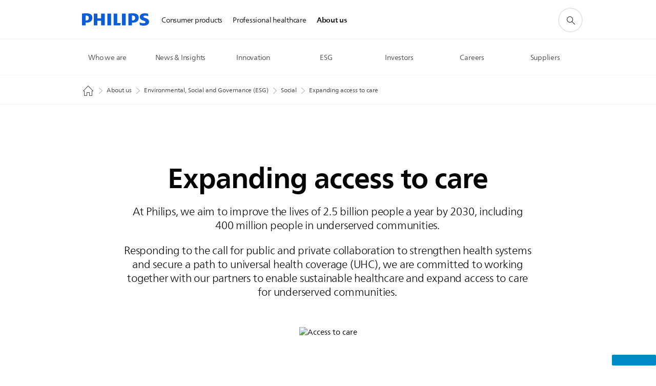

--- FILE ---
content_type: text/html;charset=utf-8
request_url: https://www.philips.com/a-w/about/environmental-social-governance/social/access-to-care.html.html
body_size: 30241
content:
<!DOCTYPE HTML><html lang="en" dir="ltr" class="no-js non-ie" xmlns:wb="http://open.weibo.com/wb"> <head> <meta charset="utf-8"> <meta name="viewport" content="width=device-width, initial-scale=1"> <script>LUX=function(){function n(){return Date.now?Date.now():+new Date}var r,t=n(),a=window.performance||{},e=a.timing||{activationStart:0,navigationStart:(null===(r=window.LUX)||void 0===r?void 0:r.ns)||t};function i(){return a.now?(r=a.now(),Math.floor(r)):n()-e.navigationStart;var r}(LUX=window.LUX||{}).ac=[],LUX.addData=function(n,r){return LUX.cmd(["addData",n,r])},LUX.cmd=function(n){return LUX.ac.push(n)},LUX.getDebug=function(){return[[t,0,[]]]},LUX.init=function(){return LUX.cmd(["init"])},LUX.mark=function(){for(var n=[],r=0;r<arguments.length;r++)n[r]=arguments[r];if(a.mark)return a.mark.apply(a,n);var t=n[0],e=n[1]||{};void 0===e.startTime&&(e.startTime=i());LUX.cmd(["mark",t,e])},LUX.markLoadTime=function(){return LUX.cmd(["markLoadTime",i()])},LUX.measure=function(){for(var n=[],r=0;r<arguments.length;r++)n[r]=arguments[r];if(a.measure)return a.measure.apply(a,n);var t,e=n[0],o=n[1],u=n[2];t="object"==typeof o?n[1]:{start:o,end:u};t.duration||t.end||(t.end=i());LUX.cmd(["measure",e,t])},LUX.send=function(){return LUX.cmd(["send"])},LUX.ns=t;var o=LUX;return window.LUX_ae=[],window.addEventListener("error",(function(n){window.LUX_ae.push(n)})),o}();</script> <script>!function(){var e=document.cookie.split("; ").find(function(e){return e.startsWith("notice_gdpr_prefs=")});if(e){var t=e.split("=")[1].split(/[,:\s]+/);t.includes("1")&&((n=document.createElement("script")).src="https://cdn.speedcurve.com/js/lux.js?id=33353111",n.async=!0,n.crossOrigin="anonymous",document.head.appendChild(n))}}();</script> <script>LUX.label="Content";</script> <link rel="preconnect" href="https://www.googletagmanager.com"> <link rel="preconnect" href="https://images.philips.com"> <link rel="preconnect" href="https://consent.trustarc.com/"> <link rel="preconnect" href="https://philipselectronicsne.tt.omtrdc.net" crossorigin="use-credentials"> <link rel="preconnect" href="https://www.googleoptimize.com"> <link rel="preload" href="/etc/philips/clientlibs/foundation-base/clientlibs-css-rb2014/fonts/neuefrutigerworld-1.20.0-w02/NeueFrutigerWorldW02-Book.woff2" as="font" type="font/woff2" media="(min-width:701px)" crossorigin> <link rel="preload" href="/etc/philips/clientlibs/foundation-base/clientlibs-css-rb2014/fonts/neuefrutigerworld-1.20.0-w02/NeueFrutigerWorldW02-Bold.woff2" as="font" type="font/woff2" media="(min-width:701px)" crossorigin> <link rel="preload" href="/etc/philips/clientlibs/foundation-base/clientlibs-css-rb2014/fonts/neuefrutigerworld-1.20.0-w02/NeueFrutigerWorldW02-Light.woff2" as="font" type="font/woff2" media="(min-width:701px)" crossorigin> <link rel="preload" href="/etc/philips/clientlibs/foundation-base/clientlibs-css-rb2014/fonts/philips-global-icon-font/philips-global-icon-font-v2.8.woff2" as="font" type="font/woff2" crossorigin> <link rel="preload" href="/etc/philips/clientlibs/foundation-base/clientlibs-css-rb2014/fonts/philips-global-icon-font/philips-global-icon-font-32-v2.8.woff2" as="font" type="font/woff2" crossorigin> <script> window.dtm=window.dtm || {};
dtm.dnt=false; </script> <title>Access to care | Philips</title> <meta name="description" content="Philips is committed to expanding access to care for underserved communities, 400 million people by 2030."> <meta name="keywords" content=""> <meta name="PHILIPS.CONTEXT.LOCALE" content="en_aa"> <meta name="PHILIPS.CONTEXT.CM.ENABLE" content="true"><meta name="PS_CARDTYPE" content="generic"> <meta name="PS_CONTENTTYPE_KEY" content=""> <meta name="PS_TITLE" content="Access to care | Philips"> <meta name="PS_SUBTITLE" content=""> <meta name="PS_BODYTEXT" content="Philips is committed to expanding access to care for underserved communities, 400 million people by 2030."> <meta name="PS_IMAGE" content="/content/dam/corporate/en_AA/about/about-us/esg/access-to-care/access-to-care-thumbnail.jpg"> <meta name="PS_DATE" content="2021-05-19T11:20:00.000+02:00"> <meta property="og:title" content="Access to care | Philips"> <meta property="og:type" content="article"> <meta property="og:image" content="/content/dam/corporate/en_AA/about/about-us/esg/access-to-care/access-to-care-thumbnail.jpg"> <meta property="twitter:image" content="/content/dam/corporate/en_AA/about/about-us/esg/access-to-care/access-to-care-thumbnail.jpg"> <meta property="og:url" content="https://www.philips.com/a-w/about/environmental-social-governance/social/access-to-care.html"> <meta property="og:site_name" content="Philips"> <meta property="og:description" content="Philips is committed to expanding access to care for underserved communities, 400 million people by 2030."> <meta property="twitter:card" content="summary_large_image"><script> window.philips = window.philips || {};



philips.context = {
    sector: 'CO',
    isAuthorMode: 'false',
    internalSector: 'corporate',
    locale: {
        country: 'global',
        language: 'en',
        currency: 'EUR',
        code: 'en_AA'
    },
    page: {
        section: 'main',
        pageName: 'about:esg:social:access_to_care',
        pageType: 'content',
        pageSubType: '',
        tags: '',
        infoType: ''
    },
 
    url:{
        repositoryPath: '/content/corporate/en_AA/about/environmental-social-governance/social/access-to-care',
        personalizationUrl:'https://www.philips.com/a-w/about/environmental-social-governance/social/access-to-care.html'
    }
}; </script> <script src="/a1l4rgpa1fx2crzaqh/s3ns3t0g4k288vipw56.js"></script> <script src="/a1l4rgpa1fx2crzaqh/t1l6vgru59xvprnlz0ll.js" defer></script> <link rel="canonical" href="https://www.philips.com/a-w/about/environmental-social-governance/social/access-to-care.html"/> <link rel="apple-touch-icon" href="/etc/philips/clientlibs/foundation-base/clientlibs-css/img/favicon/favicon-hd.png"> <link rel="icon" type="image/svg+xml" href="/etc/philips/clientlibs/foundation-base/clientlibs-css/img/favicon/favicon.svg"> <link rel="icon" type="image/png" href="/etc/philips/clientlibs/foundation-base/clientlibs-css/img/favicon/favicon-192x192.png" sizes="192x192"> <link rel="icon" type="image/png" href="/etc/philips/clientlibs/foundation-base/clientlibs-css/img/favicon/favicon-96x96.png" sizes="96x96"> <link rel="icon" type="image/png" href="/etc/philips/clientlibs/foundation-base/clientlibs-css/img/favicon/favicon-32x32.png" sizes="32x32"> <link rel="icon" type="image/png" href="/etc/philips/clientlibs/foundation-base/clientlibs-css/img/favicon/favicon-16x16.png" sizes="16x16"> <meta name="msapplication-TileColor" content="#ffffff"> <meta name="msapplication-TileImage" content="/etc/philips/clientlibs/foundation-base/clientlibs-css/img/favicon/favicon-hd.png"> <script type="application/ld+json"> {"@context":"http://schema.org","@type":"ItemList","itemListElement":[{"@type":"ListItem","position":1,"url":"https://www.philips.com/a-w/about/news/archive/features/2021/20210903-7-secrets-to-transformative-partnerships"},{"@type":"ListItem","position":2,"url":"https://www.philips.com/a-w/about/news/archive/standard/news/press/2025/philips-transforming-healthcare-with-responsible-and-sustainable-innovations-delivering-better-care-for-more-people"},{"@type":"ListItem","position":3,"url":"https://www.philips.com/a-w/about/news/archive/standard/news/press/2025/philips-publishes-its-annual-report-2024"},{"@type":"ListItem","position":4,"url":"https://www.philips.com/a-w/about/news/archive/standard/news/press/2025/philips-at-ecr2025-new-ai-enabled-systems-intelligent-software-and-imaging-cloud-services-streamline-radiology-workflows-advance-clinical-insights"},{"@type":"ListItem","position":5,"url":"https://www.philips.com/a-w/about/news/archive/standard/news/press/2024/pioneering-hospitals-take-major-steps-towards-decarbonizing-healthcare-with-philips"},{"@type":"ListItem","position":6,"url":"https://www.philips.com/a-w/about/news/archive/standard/news/press/2024/philips-celebrates-1-9m-liters-of-helium-saved-as-it-marks-1111-helium-free-mri-operations-installs"},{"@type":"ListItem","position":7,"url":"https://www.philips.com/a-w/about/news/archive/standard/news/press/2024/philips-foundation-2023-annual-report-unlocking-quality-medical-services-for-over-28-million-people-in-underserved-communities"},{"@type":"ListItem","position":8,"url":"https://www.philips.com/a-w/about/news/archive/standard/news/press/2024/philips-extends-leadership-in-virtually-helium-free-mri-with-more-than-1000-systems-installed-expanding-patient-access-worldwide"},{"@type":"ListItem","position":9,"url":"https://www.philips.com/a-w/about/news/archive/standard/news/press/2024/philips-publishes-its-annual-report-2023"},{"@type":"ListItem","position":10,"url":"https://www.philips.com/a-w/about/news/archive/standard/news/press/2024/philips-delivers-strong-esg-performance-in-2023"}]}</script> <script type="text/javascript"> (function(){(function(l,u,C){var O=[],P=[],f={_version:"3.6.0",_config:{classPrefix:"test-",enableClasses:!0,enableJSClass:!0,usePrefixes:!0},_q:[],on:function(e,t){var n=this;setTimeout(function(){t(n[e])},0)},addTest:function(e,t,n){P.push({name:e,fn:t,options:n})},addAsyncTest:function(e){P.push({name:null,fn:e})}},s=function(){};s.prototype=f,s=new s,s.addTest("svg",!!u.createElementNS&&!!u.createElementNS("http://www.w3.org/2000/svg","svg").createSVGRect),s.addTest("localstorage",function(){var e="modernizr";try{return localStorage.setItem(e,e),localStorage.removeItem(e),!0}catch{return!1}});var w=f._config.usePrefixes?" -webkit- -moz- -o- -ms- ".split(" "):["",""];f._prefixes=w;function v(e,t){return typeof e===t}function F(){var e,t,n,r,i,a,o;for(var p in P)if(P.hasOwnProperty(p)){if(e=[],t=P[p],t.name&&(e.push(t.name.toLowerCase()),t.options&&t.options.aliases&&t.options.aliases.length))for(n=0;n<t.options.aliases.length;n++)e.push(t.options.aliases[n].toLowerCase());for(r=v(t.fn,"function")?t.fn():t.fn,i=0;i<e.length;i++)a=e[i],o=a.split("."),o.length===1?s[o[0]]=r:(s[o[0]]&&!(s[o[0]]instanceof Boolean)&&(s[o[0]]=new Boolean(s[o[0]])),s[o[0]][o[1]]=r),O.push((r?"":"no-")+o.join("-"))}}var g=u.documentElement,_=g.nodeName.toLowerCase()==="svg";function A(e){var t=g.className,n=s._config.classPrefix||"";if(_&&(t=t.baseVal),s._config.enableJSClass){var r=new RegExp("(^|\\s)"+n+"no-js(\\s|$)");t=t.replace(r,"$1"+n+"js$2")}s._config.enableClasses&&(t+=" "+n+e.join(" "+n),_?g.className.baseVal=t:g.className=t)}var j="Moz O ms Webkit",L=f._config.usePrefixes?j.toLowerCase().split(" "):[];f._domPrefixes=L;var T;(function(){var e={}.hasOwnProperty;!v(e,"undefined")&&!v(e.call,"undefined")?T=function(t,n){return e.call(t,n)}:T=function(t,n){return n in t&&v(t.constructor.prototype[n],"undefined")}})(),f._l={},f.on=function(e,t){this._l[e]||(this._l[e]=[]),this._l[e].push(t),s.hasOwnProperty(e)&&setTimeout(function(){s._trigger(e,s[e])},0)},f._trigger=function(e,t){if(this._l[e]){var n=this._l[e];setTimeout(function(){var r,i;for(r=0;r<n.length;r++)i=n[r],i(t)},0),delete this._l[e]}};function q(e,t){if(typeof e=="object")for(var n in e)T(e,n)&&q(n,e[n]);else{e=e.toLowerCase();var r=e.split("."),i=s[r[0]];if(r.length==2&&(i=i[r[1]]),typeof i<"u")return s;t=typeof t=="function"?t():t,r.length==1?s[r[0]]=t:(s[r[0]]&&!(s[r[0]]instanceof Boolean)&&(s[r[0]]=new Boolean(s[r[0]])),s[r[0]][r[1]]=t),A([(t&&t!=!1?"":"no-")+r.join("-")]),s._trigger(e,t)}return s}s._q.push(function(){f.addTest=q});function y(){return typeof u.createElement!="function"?u.createElement(arguments[0]):_?u.createElementNS.call(u,"http://www.w3.org/2000/svg",arguments[0]):u.createElement.apply(u,arguments)}s.addTest("canvas",function(){var e=y("canvas");return!!(e.getContext&&e.getContext("2d"))});var k="CSS"in l&&"supports"in l.CSS,G="supportsCSS"in l;s.addTest("supports",k||G);function J(){var e=u.body;return e||(e=y(_?"svg":"body"),e.fake=!0),e}function z(e,t,n,r){var i="modernizr",a,o,p,c,m=y("div"),d=J();if(parseInt(n,10))for(;n--;)p=y("div"),p.id=r?r[n]:i+(n+1),m.appendChild(p);return a=y("style"),a.type="text/css",a.id="s"+i,(d.fake?d:m).appendChild(a),d.appendChild(m),a.styleSheet?a.styleSheet.cssText=e:a.appendChild(u.createTextNode(e)),m.id=i,d.fake&&(d.style.background="",d.style.overflow="hidden",c=g.style.overflow,g.style.overflow="hidden",g.appendChild(d)),o=t(m,e),d.fake?(d.parentNode.removeChild(d),g.style.overflow=c,g.offsetHeight):m.parentNode.removeChild(m),!!o}var V=function(){var e=l.matchMedia||l.msMatchMedia;return e?function(t){var n=e(t);return n&&n.matches||!1}:function(t){var n=!1;return z("@media "+t+" { #modernizr { position: absolute; } }",function(r){n=(l.getComputedStyle?l.getComputedStyle(r,null):r.currentStyle).position=="absolute"}),n}}();f.mq=V;var X=f.testStyles=z;s.addTest("touchevents",function(){return!!("ontouchstart"in l||l.DocumentTouch&&u instanceof DocumentTouch)});var R=f._config.usePrefixes?j.split(" "):[];f._cssomPrefixes=R;function W(e,t){return!!~(""+e).indexOf(t)}function B(e){return e.replace(/([a-z])-([a-z])/g,function(t,n,r){return n+r.toUpperCase()}).replace(/^-/,"")}var N=function(e){var t=w.length,n=l.CSSRule,r;if(typeof n>"u")return C;if(!e)return!1;if(e=e.replace(/^@/,""),r=e.replace(/-/g,"_").toUpperCase()+"_RULE",r in n)return"@"+e;for(var i=0;i<t;i++){var a=w[i],o=a.toUpperCase()+"_"+r;if(o in n)return"@-"+a.toLowerCase()+"-"+e}return!1};f.atRule=N;function H(e,t){return function(){return e.apply(t,arguments)}}function Z(e,t,n){var r;for(var i in e)if(e[i]in t)return n===!1?e[i]:(r=t[e[i]],v(r,"function")?H(r,n||t):r);return!1}var I={elem:y("modernizr")};s._q.push(function(){delete I.elem});var h={style:I.elem.style};s._q.unshift(function(){delete h.style});function U(e){return e.replace(/([A-Z])/g,function(t,n){return"-"+n.toLowerCase()}).replace(/^ms-/,"-ms-")}function K(e,t,n){var r;if("getComputedStyle"in l){r=getComputedStyle.call(l,e,t);var i=l.console;if(r!==null)n&&(r=r.getPropertyValue(n));else if(i){var a=i.error?"error":"log";i[a].call(i,"getComputedStyle returning null, its possible modernizr test results are inaccurate")}}else r=!t&&e.currentStyle&&e.currentStyle[n];return r}function Q(e,t){var n=e.length;if("CSS"in l&&"supports"in l.CSS){for(;n--;)if(l.CSS.supports(U(e[n]),t))return!0;return!1}else if("CSSSupportsRule"in l){for(var r=[];n--;)r.push("("+U(e[n])+":"+t+")");return r=r.join(" or "),z("@supports ("+r+") { #modernizr { position: absolute; } }",function(i){return K(i,null,"position")=="absolute"})}return C}function D(e,t,n,r){if(r=v(r,"undefined")?!1:r,!v(n,"undefined")){var i=Q(e,n);if(!v(i,"undefined"))return i}for(var a,o,p,c,m,d=["modernizr","tspan","samp"];!h.style&&d.length;)a=!0,h.modElem=y(d.shift()),h.style=h.modElem.style;function E(){a&&(delete h.style,delete h.modElem)}for(p=e.length,o=0;o<p;o++)if(c=e[o],m=h.style[c],W(c,"-")&&(c=B(c)),h.style[c]!==C)if(!r&&!v(n,"undefined")){try{h.style[c]=n}catch{}if(h.style[c]!=m)return E(),t=="pfx"?c:!0}else return E(),t=="pfx"?c:!0;return E(),!1}var Y=f.testProp=function(e,t,n){return D([e],C,t,n)};function x(e,t,n,r,i){var a=e.charAt(0).toUpperCase()+e.slice(1),o=(e+" "+R.join(a+" ")+a).split(" ");return v(t,"string")||v(t,"undefined")?D(o,t,r,i):(o=(e+" "+L.join(a+" ")+a).split(" "),Z(o,t,n))}f.testAllProps=x;function S(e,t,n){return x(e,C,C,t,n)}f.testAllProps=S,s.addTest("flexbox",S("flexBasis","1px",!0)),s.addTest("csstransforms",function(){return navigator.userAgent.indexOf("Android 2.")===-1&&S("transform","scale(1)",!0)}),s.addTest("csstransforms3d",function(){return!!S("perspective","1px",!0)}),s.addTest("csstransitions",S("transition","all",!0)),s.addTest("appearance",S("appearance"));var b=f.prefixed=function(e,t,n){return e.indexOf("@")===0?N(e):(e.indexOf("-")!=-1&&(e=B(e)),t?x(e,t,n):x(e,"pfx"))};s.addTest("fullscreen",!!(b("exitFullscreen",u,!1)||b("cancelFullScreen",u,!1))),s.addTest("objectfit",!!b("objectFit"),{aliases:["object-fit"]}),F(),A(O),delete f.addTest,delete f.addAsyncTest;for(var M=0;M<s._q.length;M++)s._q[M]();l.Modernizr=s})(window,document),window.Modernizr.addTest("correctvh",function(){return!navigator.userAgent.match(/(iPad|iPhone);.*CPU.*OS (6|7)_\d/i)}),window.Modernizr.addTest("touch",function(){return window.Modernizr.touchevents}),window.Modernizr.addTest("ipad",function(){return!!navigator.userAgent.match(/iPad/i)}),window.Modernizr.addTest("iphone",function(){return!!navigator.userAgent.match(/iPhone/i)}),window.Modernizr.addTest("ipod",function(){return!!navigator.userAgent.match(/iPod/i)}),window.Modernizr.addTest("ios",function(){return window.Modernizr.ipad||window.Modernizr.ipod||window.Modernizr.iphone}),function(){var l=document.documentElement,u="no-js";window.Modernizr._config.classPrefix&&l.className.indexOf(u)>-1&&(l.className=l.className.replace(u,window.Modernizr._config.classPrefix+"js"))}(),function(){window.sessionStorage&&window.sessionStorage.getItem("philips.hideRecallBanner")==="true"&&document.documentElement.classList.add("pv-hrb")}()})(); </script><link rel="stylesheet" href="/etc/designs/corporate-blue/clientlibs.min.251208.css" type="text/css"> <script type="application/json" class="pv-d2c-search__translations"> {"translations":{"d2c-search.sort-by":"Sort by:","d2c-search.more-tab":"Support and more","d2c-search.search-empty":"Empty search","d2c-search.sort-by-date-asc":"Date (Ascending)","d2c-search.versuni-lp-name":"Versuni (Philips Domestic Appliances)","d2c-search.popular-support-topics-title":"Support topics","d2c-search.filter-rating-value":"{0} and up","d2c-search.help-banner-title":"Find healthcare and hospital products and support","d2c-search.reviews":"reviews","d2c-search.suggested-results":"Suggested results","TBD":"In stock","d2c-search.filter-range-max":"Max","d2c-search.sort-by-date-desc":"Date (Descending)","d2c-search.no-result-for-search":"Sorry! No results found.","d2c-search.nmore":"More","d2c-search.add-to-cart-btn":"Add to cart","d2c-search.search-results-for":"Search results for","d2c-search.tab.modal.option.support":"Find support for a product","d2c-search.versuni-lp-title":"It looks like you're looking for household products.","d2c-search.tab.modal.list.label":"What are you looking for?","d2c-search.overall-rating":"Overall rating","d2c-search.bundle-discount-label":"Bundle discount","d2c-search.recently-viewed-title":"Items you recently viewed","d2c-search.filter-rating-title":"Customer rating","d2c-search.submit-search-box":"Submit search","d2c-search.sort-by-size-asc":"Size (Ascending)","d2c-search.filters-title":"Filters","d2c-search.sort-by-alphabetical-desc":"Alphabetical (Descending)","d2c-search.tab.modal.option.products":"Explore products to buy","d2c-search.versuni-lp-card-home-title":"Product Care & Support","d2c-search.sort-by-relevance":"Relevance","d2c-search.filter-price-title":"Price","d2c-search.help-banner-desc":"Ultrasound, monitors, imaging and more"," d2c-search.more-tab":"Support and more","d2c-search.sort-by-newest":"Newest","d2c-search.versuni-lp-card-kitchen-title":"Kitchen Appliances","d2c-search.popular-categories-title":"Popular categories","d2c-search.clear":"Clear","d2c-search.help-suggestions-title":"Suggestions","d2c-search.products-tab":"Shop","d2c-search-added-to-cart-btn":"Added to basket","d2c-search.refurbishment-label":"Refurbishment","notify-me-btn":"notify me","d2c-search.sort-by-size-desc":"Size (Descending)","d2c-search.search-box-sitewide":"Sitewide","d2c-search.filter-apply-all":"Apply filters","d2c-search.what-look-for":"What are you looking for?","d2c-search.sort-by-price-high-to-low":"Price (Highest)","d2c-search.try-different-search":"Please try a different search.","d2c-search.notify-me-btn":"Notify me","d2c-search.filter-price-range":"Price {0} - {1}","d2c-search.sort-by-alphabetical-asc":"Alphabetical (Ascending)","d2c-search.sort-by-rating":"Rating","test.d2c.search":"test","d2c-search.filter-price-title8":"Price","d2c-search.help-banner-cta-text":"Go to Philips.com/healthcare","d2c-search.search-box-label":"Site search","d2c-search.tab.modal.title\n":"Search","d2c-search.filter-range-min":"Min","d2c-search.filter-availability-in-stock":"In stock","d2c-search.versuni-lp-description":"We've moved our household products to a new home! Are you looking for any of these?","d2c-search.filter-availability-title":"Availability","d2c-search.help-suggestions-1":"Make sure that you spelt all words correctly.","d2c-search.help-suggestions-3":"Search by product name (i.e. Airfryer, Sonicare).","d2c-search.help-suggestions-2":"Search by product number (i.e. HD9240/90, L2BO/00).","d2c-search.added-to-cart-btn":"Added to basket","d2c-search.help-suggestions-4":"Try different keywords.","d2c-search.filter-clear-all":"Clear filters","d2c-search.sort-by-price-low-to-high":"Price (Lowest)"}} </script></head> <body class="tpl21-topicpage " style=" " data-country="global" data-language="en" data-locale="en_AA" data-placeholder-picklist='{}'> <!--<noindex>--> <!-- HEADER SECTION START --> <div class="genericheaderpage basepage page"><div class="header n02v3-header component-base"> <header class="p-n02v3 p-layout-row p-n02v3__hamburger--close
     
     
    default pv-padding-block-end--m
     
     
     
     
     
     
     
    
     
     
     
     
     "
        data-n25="false"
        data-n25-mobile="false"
        data-flyout-links="{&quot;myProducts&quot;:&quot;https://www.philips.com/myphilips/register-product#tab\u003dall-my-products&quot;,&quot;registerProduct&quot;:&quot;https://www.philips.com/myphilips/register-product#tab\u003dregister-product&quot;,&quot;myDashboard&quot;:&quot;#&quot;,&quot;login&quot;:&quot;https://www.philips.com/myphilips/login#tab\u003dlog-in&quot;,&quot;myAccount&quot;:&quot;https://www.philips.com/myphilips/register-product#tab\u003duser&quot;,&quot;signUp&quot;:&quot;https://www.philips.com/myphilips/login#tab\u003dsign-up&quot;}"
        data-is-fixed-height="true"
        data-is-stock-indicator = "inherit"
        data-stock-market=""
        data-stock-indicator-api = "https://tools.eurolandir.com/tools/pricefeed/xmlirmultiiso5.aspx?companyid=2522"
        data-shop-site=""> <div class="p-n02v3__top-banner" data-shop-error-message="Due to scheduled maintenance, it's not possible to make purchases now. Please check back in a few hours.
"> <div class="geodetectionbar tc53-geo-detection-bar"> <div class="p-tc53-geo-detection-bar" data-current-page-path='/content/corporate/en_AA/about/environmental-social-governance/social/access-to-care'> <script type="text/x-handlebars-template" data-template="tc53-geo-detection-bar-template"> <div class="p-notification-bar p-navigation" > <span class="p-text p-direction-ltr"> <label class="p-label" >This page is also available in</label> <a  data-track-type="track-conversion" data-track-name="interaction"  data-track-description="link:geo_detection" class="p-anchor-geobar" href="{{url}}">{{urlLinkName}}</a> </span> <button class="p-close p-square p-inverted p-icon-close p-small" aria-label="Close"></button> </div> </script> </div> </div> </div> <div class="p-n02v3__inner"> <div class="p-layout-inner"> <div class="p-n02v3__shape"> <a href='https://www.philips.com/global' title="Home" class="p-n02v3__shapelink"> <div class="p-n02v3__shape-wrapper"> <svg width="131" height="24" viewBox="0 0 131 24" fill="none" xmlns="http://www.w3.org/2000/svg"> <path d="M44.4019 0.480751V23.5192H37.3709V14.4601H30.0545V23.5192H23.0235V0.480751H30.0545V9.63756H37.3709V0.480751H44.4019ZM68.8676 18.892V0.480751H61.8366V23.5192H74.5465L75.6056 18.892H68.8601H68.8676ZM56.6385 0.480751H49.6075V23.5192H56.6385V0.480751ZM85.1455 0.480751H78.1145V23.5192H85.1455V0.480751ZM119.82 6.36244C119.82 5.10798 121.074 4.52958 123.095 4.52958C125.311 4.52958 127.715 5.01033 129.36 5.68639L128.781 0.676056C126.948 0.292958 125.311 0 122.329 0C116.65 0 112.789 2.2385 112.789 6.94085C112.789 15.0385 123.771 13.4009 123.771 17.1568C123.771 18.5991 122.712 19.3728 120.113 19.3728C117.799 19.3728 114.238 18.5991 112.12 17.5399L112.894 22.8432C115.012 23.6169 117.904 24 120.218 24C126.092 24 130.907 22.0695 130.907 16.2854C130.907 8.5784 119.827 10.0207 119.827 6.35493L119.82 6.36244ZM110.67 8.77371C110.67 14.6554 106.524 18.0282 99.9812 18.0282H97.4798V23.5192H90.4488V0.480751C92.8601 0.187794 96.2254 0 99.0197 0C106.246 0 110.678 2.31361 110.678 8.77371H110.67ZM103.737 8.87136C103.737 5.97934 102.1 4.34178 98.6291 4.34178C98.2685 4.34178 97.8854 4.34178 97.4723 4.36432V13.8817H98.6291C102.287 13.8817 103.737 11.861 103.737 8.87136ZM20.2291 8.77371C20.2291 14.6554 16.0901 18.0282 9.53991 18.0282H7.0385V23.5192H0V0.480751C2.41127 0.187794 5.77653 0 8.57089 0C15.7972 0 20.2216 2.31361 20.2216 8.77371H20.2291ZM13.2883 8.87136C13.2883 5.97934 11.6507 4.34178 8.18779 4.34178C7.82723 4.34178 7.44413 4.34178 7.03099 4.36432V13.8817H8.18779C11.846 13.8817 13.2883 11.861 13.2883 8.87136Z" fill="#0B5ED7"/> </svg> </div> </a> </div> </div> <nav class="p-n02v3__menu p-n02v3--corporateNewHeader"> <div class="p-n02v3__mobiletopbg" aria-hidden="true"></div> <div class="p-n02v3__mobilebottombg" aria-hidden="true"></div> <div class="p-n02v3__m1bg"> <div class="p-n02v3__mwrap"> <div class="p-n02v3__m1title"></div> <ul class="p-n02v3__m1 "> <li class="p-n02v3__mli 
                        
                        
                        p-m-1
                        
                        "> <a class="p-n02v3__mlink" href="https://www.philips.ie/" data-track-type="track-nav-nena" data-track-compid="n02v3" data-track-navid="header" data-track-navdest=":consumer_products"> <span class="p-n02v3__m1item pv-heading pv-body--s pv-bold">Consumer products</span> </a> </li> <li class="p-n02v3__mli 
                        
                        
                        p-m-2
                        
                        "> <a class="p-n02v3__mlink" href="https://www.philips.com/healthcare" data-track-type="track-nav-nena" data-track-compid="n02v3" data-track-navid="header" data-track-navdest=":professional_healthcare"> <span class="p-n02v3__m1item pv-heading pv-body--s pv-bold">Professional healthcare</span> </a> </li> <li class="p-n02v3__mli p-n02v3__mli-horizontal-active
                         p-n02v3__mli--with-childs
                        
                        p-m-3
                        
                        "> <a href="#" class="p-n02v3__mlink" data-track-type="track-nav-nena" data-track-compid="n02v3" data-track-navid="header" data-track-navdest=":about_us"> <span class="p-n02v3__m1item pv-heading pv-body--s pv-bold">About us</span> </a> <div class="p-n02v3__m2bg p-n02v3__mbg--hidden
                                            
                                             p-n02v3__m2bg--horizontal" data-bg-level="2"> <div class="p-n02v3__mwrap"> <div class="p-n02v3__mtitle p-n02v3__t--col14 p-l-hidden"> <div class="p-n02v3__mback">Back</div> <div class="p-n02v3__listtitle "> <div class="p-n02v3__mclose"><button class="p-icon-close"
                                                            arial-label="Back"></button></div> <div class="pv-heading pv-body--m pv-bold">About us</div> </div> </div> <ul class="p-n02v3__m2  p-n02v3__m2--horizontal"> <li class="p-n02v3__mli p-m-3-1
                                                            
                                                             p-n02v3__group
                                                             p-n02v3__mli--haschild"> <a href='#' class="p-n02v3__mlink" data-track-type="track-nav-nena" data-track-compid="n02v3" data-track-navid="header" data-track-navdest=":about_us:who_we_are"> <span class="pv-heading pv-body--s p-n02v3__m2text">Who we are </span> </a> <div class="p-n02v3__m3bg p-n02v3__mbg--hidden
                                                                    
                                                                     p-n02v3__mflyout " data-bg-level="3"> <div class="p-n02v3__mwrap"> <div class="p-n02v3__mtitle p-n02v3__t--col24"> <div class="p-n02v3__mback">About us</div> <div class="p-n02v3__listtitle "> <div class="p-n02v3__mclose"><button class="p-icon-close"
                                                                                    arial-label="Back"></button></div> <div class="pv-heading pv-body--m pv-bold">Who we are</div> </div> </div> <div class="p-n02v3__m3wrapper--horizontalm2"> <div class="p-n02v3__m3--horizontalm2"> <ul> <li class="p-n02v3__mli p-m-3-1-1"
                        
                    > <a href='https://www.philips.com/a-w/about.html' class="p-n02v3__mlink  p-n02v3__mlink--haslink " data-track-type="track-nav-nena" data-track-compid="n02v3" data-track-navid="header" data-track-navdest=":about_us:who_we_are:about_us"> <span class="pv-heading pv-body--s pv-bold"> About us </span> </a> </li> <li class="p-n02v3__mli p-m-3-1-2"
                        
                    > <a href='https://www.philips.com/a-w/about/our-strategy.html' class="p-n02v3__mlink  p-n02v3__mlink--haslink " data-track-type="track-nav-nena" data-track-compid="n02v3" data-track-navid="header" data-track-navdest=":about_us:who_we_are:our_strategy"> <span class="pv-heading pv-body--s pv-bold"> Our strategy </span> </a> </li> <li class="p-n02v3__mli p-m-3-1-3"
                        
                    > <a href='https://www.philips.com/a-w/about/company/driving-innovation.html' class="p-n02v3__mlink  p-n02v3__mlink--haslink " data-track-type="track-nav-nena" data-track-compid="n02v3" data-track-navid="header" data-track-navdest=":about_us:who_we_are:innovation"> <span class="pv-heading pv-body--s pv-bold"> Innovation </span> </a> </li> <li class="p-n02v3__mli p-m-3-1-4"
                        
                    > <a href='https://www.philips.com/a-w/about/patient-safety-and-quality.html' class="p-n02v3__mlink  p-n02v3__mlink--haslink " data-track-type="track-nav-nena" data-track-compid="n02v3" data-track-navid="header" data-track-navdest=":about_us:who_we_are:patient_safety_and_quality"> <span class="pv-heading pv-body--s pv-bold"> Patient safety and quality </span> </a> </li> <li class="p-n02v3__mli p-m-3-1-5"
                        
                    > <a href='https://www.philips.com/a-w/about/environmental-social-governance.html' class="p-n02v3__mlink  p-n02v3__mlink--haslink " data-track-type="track-nav-nena" data-track-compid="n02v3" data-track-navid="header" data-track-navdest=":about_us:who_we_are:environmental,_social_and_governance"> <span class="pv-heading pv-body--s pv-bold"> Environmental, Social and Governance </span> </a> </li> <li class="p-n02v3__mli p-m-3-1-6"
                        
                    > <a href='https://www.philips.com/a-w/about/executive-committee.html' class="p-n02v3__mlink  p-n02v3__mlink--haslink " data-track-type="track-nav-nena" data-track-compid="n02v3" data-track-navid="header" data-track-navdest=":about_us:who_we_are:executive_committee"> <span class="pv-heading pv-body--s pv-bold"> Executive Committee </span> </a> </li> <li class="p-n02v3__mli p-m-3-1-7"
                        
                    > <a href='https://www.philips.com/a-w/about/our-history.html' class="p-n02v3__mlink  p-n02v3__mlink--haslink " data-track-type="track-nav-nena" data-track-compid="n02v3" data-track-navid="header" data-track-navdest=":about_us:who_we_are:our_history"> <span class="pv-heading pv-body--s pv-bold"> Our history </span> </a> </li> <li class="p-n02v3__mli p-m-3-1-8"
                        
                    > <a href='https://www.philips.com/a-w/about/our-brand.html' class="p-n02v3__mlink  p-n02v3__mlink--haslink " data-track-type="track-nav-nena" data-track-compid="n02v3" data-track-navid="header" data-track-navdest=":about_us:who_we_are:our_brand"> <span class="pv-heading pv-body--s pv-bold"> Our brand </span> </a> </li> <li class="p-n02v3__mli p-m-3-1-9"
                        
                    > <a href='https://www.philips.com/a-w/about/awards-and-recognition.html' class="p-n02v3__mlink  p-n02v3__mlink--haslink " data-track-type="track-nav-nena" data-track-compid="n02v3" data-track-navid="header" data-track-navdest=":about_us:who_we_are:awards_&_recognition"> <span class="pv-heading pv-body--s pv-bold"> Awards & recognition </span> </a> </li> </ul> </div> </div> </div> </div> </li> <li class="p-n02v3__mli p-m-3-2
                                                            
                                                             p-n02v3__group
                                                             p-n02v3__mli--haschild"> <a href='#' class="p-n02v3__mlink" data-track-type="track-nav-nena" data-track-compid="n02v3" data-track-navid="header" data-track-navdest=":about_us:news_&_insights"> <span class="pv-heading pv-body--s p-n02v3__m2text">News & Insights </span> </a> <div class="p-n02v3__m3bg p-n02v3__mbg--hidden
                                                                    
                                                                     p-n02v3__mflyout " data-bg-level="3"> <div class="p-n02v3__mwrap"> <div class="p-n02v3__mtitle p-n02v3__t--col24"> <div class="p-n02v3__mback">About us</div> <div class="p-n02v3__listtitle "> <div class="p-n02v3__mclose"><button class="p-icon-close"
                                                                                    arial-label="Back"></button></div> <div class="pv-heading pv-body--m pv-bold">News & Insights</div> </div> </div> <div class="p-n02v3__m3wrapper--horizontalm2"> <div class="p-n02v3__m3--horizontalm2"> <ul> <li class="p-n02v3__mli p-m-3-2-1"
                        
                    > <a href='https://www.philips.com/a-w/about/news/home.html' class="p-n02v3__mlink  p-n02v3__mlink--haslink " data-track-type="track-nav-nena" data-track-compid="n02v3" data-track-navid="header" data-track-navdest=":about_us:news_&_insights:news_&_insights"> <span class="pv-heading pv-body--s pv-bold"> News & Insights </span> </a> </li> </ul> </div> <div class="p-n02v3__m3--horizontalm2"> <ul class="p-n02v3__m3list--horizontalm2"> <li class="p-n02v3__mli p-n02v3__mli--haschild  p-m-3-2-2"
                    
                        
                            data-l-skip-navigation="true"
                        
                        
                    
                    > <p class="p-n02v3__mnolink"> <span class="pv-heading pv-body--s pv-bold"> News </span> </p> <div class="p-n02v3__m4bg p-n02v3__mbg" data-bg-level="4"> <div class="p-n02v3__mwrap"> <div class="p-n02v3__mtitle p-n02v3__t--col44"> <div class="p-n02v3__mback">News & Insights</div> <div class="p-n02v3__listtitle "> <div class="p-n02v3__mclose"> <button class="p-icon-close"
                                        arial-label="Back"></button> </div> <div class="pv-heading pv-body--m pv-bold">News</div> </div> </div> <ul class="p-n02v3__m4"> <li class="p-n02v3__mli p-m-3-2-2-1"> <a href='https://www.philips.com/a-w/about/news-and-insights/all.html' data-is-internal="internal" class="p-n02v3__mlink p-n02v3__mlink--no-childs" data-track-type="track-nav-nena" data-track-compid="n02v3" data-track-navid="header" data-track-navdest=":about_us:news_&_insights:news:latest_news"> <span class="pv-heading pv-body--s"> Latest news </span> </a> </li> <li class="p-n02v3__mli p-m-3-2-2-2"> <a href='https://www.philips.com/a-w/about/news/media-library.html' data-is-internal="internal" class="p-n02v3__mlink p-n02v3__mlink--no-childs" data-track-type="track-nav-nena" data-track-compid="n02v3" data-track-navid="header" data-track-navdest=":about_us:news_&_insights:news:media_library"> <span class="pv-heading pv-body--s"> Media library </span> </a> </li> <li class="p-n02v3__mli p-m-3-2-2-3"> <a href='https://www.philips.com/a-w/about/news-and-insights/media-contacts.html' data-is-internal="internal" class="p-n02v3__mlink p-n02v3__mlink--no-childs" data-track-type="track-nav-nena" data-track-compid="n02v3" data-track-navid="header" data-track-navdest=":about_us:news_&_insights:news:media_contacts"> <span class="pv-heading pv-body--s"> Media contacts </span> </a> </li> <li class="p-n02v3__mli p-m-3-2-2-4"> <a href='https://www.philips.com/a-w/about/news-and-insights/innovation-spotlight.html' data-is-internal="internal" class="p-n02v3__mlink p-n02v3__mlink--no-childs" data-track-type="track-nav-nena" data-track-compid="n02v3" data-track-navid="header" data-track-navdest=":about_us:news_&_insights:news:innovation_spotlight"> <span class="pv-heading pv-body--s"> Innovation Spotlight </span> </a> </li> <li class="p-n02v3__mli p-m-3-2-2-5"> <a href='https://www.philips.com/a-w/about/news-and-insights/regulatory-news.html' data-is-internal="internal" class="p-n02v3__mlink p-n02v3__mlink--no-childs" data-track-type="track-nav-nena" data-track-compid="n02v3" data-track-navid="header" data-track-navdest=":about_us:news_&_insights:news:regulatory_news"> <span class="pv-heading pv-body--s"> Regulatory news </span> </a> </li> <li class="p-n02v3__mli p-m-3-2-2-6"> <a href='https://www.philips.com/a-w/about/news/philips-at-rsna-2025.html' data-is-internal="internal" class="p-n02v3__mlink p-n02v3__mlink--no-childs" data-track-type="track-nav-nena" data-track-compid="n02v3" data-track-navid="header" data-track-navdest=":about_us:news_&_insights:news:rsna_2025"> <span class="pv-heading pv-body--s"> RSNA 2025 </span> </a> </li> <li class="p-n02v3__mli p-m-3-2-2-7"> <a href='https://www.philips.com/a-w/about/news/philips-at-himss-2024.html' data-is-internal="internal" class="p-n02v3__mlink p-n02v3__mlink--no-childs" data-track-type="track-nav-nena" data-track-compid="n02v3" data-track-navid="header" data-track-navdest=":about_us:news_&_insights:news:himss_2024"> <span class="pv-heading pv-body--s"> HIMSS 2024 </span> </a> </li> </ul> </div> </div> </li> </ul> </div> <div class="p-n02v3__m3--horizontalm2"> <ul class="p-n02v3__m3list--horizontalm2"> <li class="p-n02v3__mli p-n02v3__mli--haschild  p-m-3-2-3"
                    
                        
                            data-l-skip-navigation="true"
                        
                        
                    
                    > <p class="p-n02v3__mnolink"> <span class="pv-heading pv-body--s pv-bold"> Insights </span> </p> <div class="p-n02v3__m4bg p-n02v3__mbg" data-bg-level="4"> <div class="p-n02v3__mwrap"> <div class="p-n02v3__mtitle p-n02v3__t--col44"> <div class="p-n02v3__mback">News & Insights</div> <div class="p-n02v3__listtitle "> <div class="p-n02v3__mclose"> <button class="p-icon-close"
                                        arial-label="Back"></button> </div> <div class="pv-heading pv-body--m pv-bold">Insights</div> </div> </div> <ul class="p-n02v3__m4"> <li class="p-n02v3__mli p-m-3-2-3-1"> <a href='https://www.philips.com/a-w/about/news-and-insights/insights.html' data-is-internal="internal" class="p-n02v3__mlink p-n02v3__mlink--no-childs" data-track-type="track-nav-nena" data-track-compid="n02v3" data-track-navid="header" data-track-navdest=":about_us:news_&_insights:insights:explore_insights"> <span class="pv-heading pv-body--s"> Explore insights </span> </a> </li> <li class="p-n02v3__mli p-m-3-2-3-2"> <a href='https://www.philips.com/a-w/about/news/future-health-index/reports/2025/building-trust-in-healthcare-ai.html' data-is-internal="internal" class="p-n02v3__mlink p-n02v3__mlink--no-childs" data-track-type="track-nav-nena" data-track-compid="n02v3" data-track-navid="header" data-track-navdest=":about_us:news_&_insights:insights:future_health_index_2025_report"> <span class="pv-heading pv-body--s"> Future Health Index 2025 report </span> </a> </li> <li class="p-n02v3__mli p-m-3-2-3-3"> <a href='https://www.philips.com/a-w/about/news/future-health-index/reports/2025/building-trust-in-ai-for-cardiac-care.html' data-is-internal="internal" class="p-n02v3__mlink p-n02v3__mlink--no-childs" data-track-type="track-nav-nena" data-track-compid="n02v3" data-track-navid="header" data-track-navdest=":about_us:news_&_insights:insights:future_health_index_cardiology"> <span class="pv-heading pv-body--s"> Future Health Index Cardiology </span> </a> </li> <li class="p-n02v3__mli p-m-3-2-3-4"> <a href='https://www.philips.com/a-w/about/news/future-health-index.html' data-is-internal="internal" class="p-n02v3__mlink p-n02v3__mlink--no-childs" data-track-type="track-nav-nena" data-track-compid="n02v3" data-track-navid="header" data-track-navdest=":about_us:news_&_insights:insights:future_health_index"> <span class="pv-heading pv-body--s"> Future Health Index </span> </a> </li> <li class="p-n02v3__mli p-m-3-2-3-5"> <a href='https://www.philips.com/a-w/about/case-studies.html' data-is-internal="internal" class="p-n02v3__mlink p-n02v3__mlink--no-childs" data-track-type="track-nav-nena" data-track-compid="n02v3" data-track-navid="header" data-track-navdest=":about_us:news_&_insights:insights:case_studies"> <span class="pv-heading pv-body--s"> Case studies </span> </a> </li> </ul> </div> </div> </li> </ul> </div> </div> </div> </div> </li> <li class="p-n02v3__mli p-m-3-3
                                                            
                                                             p-n02v3__group
                                                             p-n02v3__mli--haschild"> <a href='#' class="p-n02v3__mlink" target="_blank" rel="noreferrer noopener" data-track-type="track-nav-nena" data-track-compid="n02v3" data-track-navid="header" data-track-navdest=":about_us:innovation"> <span class="pv-heading pv-body--s p-n02v3__m2text">Innovation </span> </a> <div class="p-n02v3__m3bg p-n02v3__mbg--hidden
                                                                    
                                                                     p-n02v3__mflyout " data-bg-level="3"> <div class="p-n02v3__mwrap"> <div class="p-n02v3__mtitle p-n02v3__t--col24"> <div class="p-n02v3__mback">About us</div> <div class="p-n02v3__listtitle "> <div class="p-n02v3__mclose"><button class="p-icon-close"
                                                                                    arial-label="Back"></button></div> <div class="pv-heading pv-body--m pv-bold">Innovation</div> </div> </div> <div class="p-n02v3__m3wrapper--horizontalm2"> <div class="p-n02v3__m3--horizontalm2"> <ul class="p-n02v3__m3list--horizontalm2"> <li class="p-n02v3__mli p-n02v3__mli--haschild  p-m-3-3-1"
                    
                        
                        
                            data-skip-analytics-in-mobile="true"
                        
                    
                    > <a href='https://www.philips.com/a-w/about/innovation.html' class="p-n02v3__mlink  p-n02v3__mlink--haslink " data-track-type="track-nav-nena" data-track-compid="n02v3" data-track-navid="header" data-track-navdest=":about_us:innovation:innovation"> <span class="pv-heading pv-body--s pv-bold"> Innovation </span> </a> <div class="p-n02v3__m4bg p-n02v3__mbg" data-bg-level="4"> <div class="p-n02v3__mwrap"> <div class="p-n02v3__mtitle p-n02v3__t--col44"> <div class="p-n02v3__mback">Innovation</div> <div class="p-n02v3__listtitle "> <div class="p-n02v3__mclose"> <button class="p-icon-close"
                                        arial-label="Back"></button> </div> <div class="pv-heading pv-body--m pv-bold">Innovation</div> </div> </div> <ul class="p-n02v3__m4"> <li class="p-n02v3__mli p-m-3-3-1-1 p-l-hidden"> <a href='https://www.philips.com/a-w/about/innovation.html' data-is-internal="internal" class="p-n02v3__mlink p-n02v3__mlink--no-childs" data-track-type="track-nav-nena" data-track-compid="n02v3" data-track-navid="header" data-track-navdest=":about_us:innovation:innovation"> <span class="pv-heading pv-body--s"> Home </span> </a> </li> <li class="p-n02v3__mli p-m-3-3-1-2"> <a href='https://www.philips.com/a-w/about/innovation/philips-ventures.html' data-is-internal="internal" class="p-n02v3__mlink p-n02v3__mlink--no-childs" data-track-type="track-nav-nena" data-track-compid="n02v3" data-track-navid="header" data-track-navdest=":about_us:innovation:innovation:philips_ventures"> <span class="pv-heading pv-body--s"> Philips Ventures </span> </a> </li> </ul> </div> </div> </li> </ul> </div> <div class="p-n02v3__m3--horizontalm2"> <ul class="p-n02v3__m3list--horizontalm2"> <li class="p-n02v3__mli p-n02v3__mli--haschild  p-m-3-3-2"
                    
                        
                        
                            data-skip-analytics-in-mobile="true"
                        
                    
                    > <a href='https://www.philips.com/a-w/about/philips-design.html' class="p-n02v3__mlink  p-n02v3__mlink--haslink " data-track-type="track-nav-nena" data-track-compid="n02v3" data-track-navid="header" data-track-navdest=":about_us:innovation:design"> <span class="pv-heading pv-body--s pv-bold"> Design </span> </a> <div class="p-n02v3__m4bg p-n02v3__mbg" data-bg-level="4"> <div class="p-n02v3__mwrap"> <div class="p-n02v3__mtitle p-n02v3__t--col44"> <div class="p-n02v3__mback">Innovation</div> <div class="p-n02v3__listtitle "> <div class="p-n02v3__mclose"> <button class="p-icon-close"
                                        arial-label="Back"></button> </div> <div class="pv-heading pv-body--m pv-bold">Design</div> </div> </div> <ul class="p-n02v3__m4"> <li class="p-n02v3__mli p-m-3-3-2-1 p-l-hidden"> <a href='https://www.philips.com/a-w/about/philips-design.html' data-is-internal="internal" class="p-n02v3__mlink p-n02v3__mlink--no-childs" data-track-type="track-nav-nena" data-track-compid="n02v3" data-track-navid="header" data-track-navdest=":about_us:innovation:design"> <span class="pv-heading pv-body--s"> Home </span> </a> </li> <li class="p-n02v3__mli p-m-3-3-2-2"> <a href='https://www.philips.com/a-w/about/innovation/experience-design/our-work.html' data-is-internal="internal" class="p-n02v3__mlink p-n02v3__mlink--no-childs" data-track-type="track-nav-nena" data-track-compid="n02v3" data-track-navid="header" data-track-navdest=":about_us:innovation:design:our_work"> <span class="pv-heading pv-body--s"> Our work </span> </a> </li> <li class="p-n02v3__mli p-m-3-3-2-3"> <a href='https://www.philips.com/a-w/about/innovation/experience-design/our-approach.html' data-is-internal="internal" class="p-n02v3__mlink p-n02v3__mlink--no-childs" data-track-type="track-nav-nena" data-track-compid="n02v3" data-track-navid="header" data-track-navdest=":about_us:innovation:design:our_approach"> <span class="pv-heading pv-body--s"> Our approach </span> </a> </li> </ul> </div> </div> </li> </ul> </div> <div class="p-n02v3__m3--horizontalm2"> <ul class="p-n02v3__m3list--horizontalm2"> <li class="p-n02v3__mli p-n02v3__mli--haschild  p-m-3-3-3"
                    
                        
                        
                            data-skip-analytics-in-mobile="true"
                        
                    
                    > <a href='https://www.philips.com/a-w/about/innovation/ips.html' class="p-n02v3__mlink  p-n02v3__mlink--haslink " data-track-type="track-nav-nena" data-track-compid="n02v3" data-track-navid="header" data-track-navdest=":about_us:innovation:intellectual_property_and_standards"> <span class="pv-heading pv-body--s pv-bold"> Intellectual Property and Standards </span> </a> <div class="p-n02v3__m4bg p-n02v3__mbg" data-bg-level="4"> <div class="p-n02v3__mwrap"> <div class="p-n02v3__mtitle p-n02v3__t--col44"> <div class="p-n02v3__mback">Innovation</div> <div class="p-n02v3__listtitle "> <div class="p-n02v3__mclose"> <button class="p-icon-close"
                                        arial-label="Back"></button> </div> <div class="pv-heading pv-body--m pv-bold">Intellectual Property and Standards</div> </div> </div> <ul class="p-n02v3__m4"> <li class="p-n02v3__mli p-m-3-3-3-1 p-l-hidden"> <a href='https://www.philips.com/a-w/about/innovation/ips.html' data-is-internal="internal" class="p-n02v3__mlink p-n02v3__mlink--no-childs" data-track-type="track-nav-nena" data-track-compid="n02v3" data-track-navid="header" data-track-navdest=":about_us:innovation:intellectual_property_and_standards"> <span class="pv-heading pv-body--s"> Home </span> </a> </li> <li class="p-n02v3__mli p-m-3-3-3-2"> <a href='https://www.philips.com/a-w/about/innovation/ips/ip-licensing.html' data-is-internal="internal" class="p-n02v3__mlink p-n02v3__mlink--no-childs" data-track-type="track-nav-nena" data-track-compid="n02v3" data-track-navid="header" data-track-navdest=":about_us:innovation:intellectual_property_and_standards:ip_licensing"> <span class="pv-heading pv-body--s"> IP Licensing </span> </a> </li> <li class="p-n02v3__mli p-m-3-3-3-3"> <a href='https://www.philips.com/a-w/about/innovation/ips/health-technology-ip-licensing.html' data-is-internal="internal" class="p-n02v3__mlink p-n02v3__mlink--no-childs" data-track-type="track-nav-nena" data-track-compid="n02v3" data-track-navid="header" data-track-navdest=":about_us:innovation:intellectual_property_and_standards:health_technology_ip_licensing"> <span class="pv-heading pv-body--s"> Health Technology IP licensing </span> </a> </li> <li class="p-n02v3__mli p-m-3-3-3-4"> <a href='https://www.philips.com/a-w/about/innovation/ips/brand-licensing.html' data-is-internal="internal" class="p-n02v3__mlink p-n02v3__mlink--no-childs" data-track-type="track-nav-nena" data-track-compid="n02v3" data-track-navid="header" data-track-navdest=":about_us:innovation:intellectual_property_and_standards:brand_licensing"> <span class="pv-heading pv-body--s"> Brand Licensing </span> </a> </li> <li class="p-n02v3__mli p-m-3-3-3-5"> <a href='https://www.philips.com/a-w/about/innovation/ips/offer-your-ip.html' data-is-internal="internal" class="p-n02v3__mlink p-n02v3__mlink--no-childs" data-track-type="track-nav-nena" data-track-compid="n02v3" data-track-navid="header" data-track-navdest=":about_us:innovation:intellectual_property_and_standards:offer_your_ip"> <span class="pv-heading pv-body--s"> Offer your IP </span> </a> </li> </ul> </div> </div> </li> </ul> </div> </div> </div> </div> </li> <li class="p-n02v3__mli p-m-3-4
                                                            
                                                             p-n02v3__group
                                                             p-n02v3__mli--haschild"> <a href='#' class="p-n02v3__mlink" data-track-type="track-nav-nena" data-track-compid="n02v3" data-track-navid="header" data-track-navdest=":about_us:esg"> <span class="pv-heading pv-body--s p-n02v3__m2text">ESG </span> </a> <div class="p-n02v3__m3bg p-n02v3__mbg--hidden
                                                                    
                                                                     p-n02v3__mflyout " data-bg-level="3"> <div class="p-n02v3__mwrap"> <div class="p-n02v3__mtitle p-n02v3__t--col24"> <div class="p-n02v3__mback">About us</div> <div class="p-n02v3__listtitle "> <div class="p-n02v3__mclose"><button class="p-icon-close"
                                                                                    arial-label="Back"></button></div> <div class="pv-heading pv-body--m pv-bold">ESG</div> </div> </div> <div class="p-n02v3__m3wrapper--horizontalm2"> <div class="p-n02v3__m3--horizontalm2"> <ul class="p-n02v3__m3list--horizontalm2"> <li class="p-n02v3__mli p-n02v3__mli--haschild  p-m-3-4-1"
                    
                        
                        
                            data-skip-analytics-in-mobile="true"
                        
                    
                    > <a href='https://www.philips.com/a-w/about/environmental-social-governance.html' class="p-n02v3__mlink  p-n02v3__mlink--haslink " data-track-type="track-nav-nena" data-track-compid="n02v3" data-track-navid="header" data-track-navdest=":about_us:esg:environmental,_social_and_governance"> <span class="pv-heading pv-body--s pv-bold"> Environmental, Social and Governance </span> </a> <div class="p-n02v3__m4bg p-n02v3__mbg" data-bg-level="4"> <div class="p-n02v3__mwrap"> <div class="p-n02v3__mtitle p-n02v3__t--col44"> <div class="p-n02v3__mback">ESG</div> <div class="p-n02v3__listtitle "> <div class="p-n02v3__mclose"> <button class="p-icon-close"
                                        arial-label="Back"></button> </div> <div class="pv-heading pv-body--m pv-bold">Environmental, Social and Governance</div> </div> </div> <ul class="p-n02v3__m4"> <li class="p-n02v3__mli p-m-3-4-1-1 p-l-hidden"> <a href='https://www.philips.com/a-w/about/environmental-social-governance.html' data-is-internal="internal" class="p-n02v3__mlink p-n02v3__mlink--no-childs" data-track-type="track-nav-nena" data-track-compid="n02v3" data-track-navid="header" data-track-navdest=":about_us:esg:environmental,_social_and_governance"> <span class="pv-heading pv-body--s"> Home </span> </a> </li> <li class="p-n02v3__mli p-m-3-4-1-2"> <a href='https://www.philips.com/a-w/about/environmental-social-governance/our-purpose.html' data-is-internal="internal" class="p-n02v3__mlink p-n02v3__mlink--no-childs" data-track-type="track-nav-nena" data-track-compid="n02v3" data-track-navid="header" data-track-navdest=":about_us:esg:environmental,_social_and_governance:our_purpose"> <span class="pv-heading pv-body--s"> Our purpose </span> </a> </li> <li class="p-n02v3__mli p-m-3-4-1-3"> <a href='https://www.philips.com/a-w/about/environmental-social-governance/environmental/supplier-sustainability.html' data-is-internal="internal" class="p-n02v3__mlink p-n02v3__mlink--no-childs" data-track-type="track-nav-nena" data-track-compid="n02v3" data-track-navid="header" data-track-navdest=":about_us:esg:environmental,_social_and_governance:supplier_sustainability"> <span class="pv-heading pv-body--s"> Supplier sustainability </span> </a> </li> <li class="p-n02v3__mli p-m-3-4-1-4"> <a href='https://www.philips.com/a-w/about/environmental-social-governance/downloads.html' data-is-internal="internal" class="p-n02v3__mlink p-n02v3__mlink--no-childs" data-track-type="track-nav-nena" data-track-compid="n02v3" data-track-navid="header" data-track-navdest=":about_us:esg:environmental,_social_and_governance:esg_downloads"> <span class="pv-heading pv-body--s"> ESG downloads </span> </a> </li> </ul> </div> </div> </li> </ul> </div> <div class="p-n02v3__m3--horizontalm2"> <ul class="p-n02v3__m3list--horizontalm2"> <li class="p-n02v3__mli p-n02v3__mli--haschild  p-m-3-4-2"
                    
                        
                        
                            data-skip-analytics-in-mobile="true"
                        
                    
                    > <a href='https://www.philips.com/a-w/about/environmental-social-governance/environmental.html' class="p-n02v3__mlink  p-n02v3__mlink--haslink " data-track-type="track-nav-nena" data-track-compid="n02v3" data-track-navid="header" data-track-navdest=":about_us:esg:environmental"> <span class="pv-heading pv-body--s pv-bold"> Environmental </span> </a> <div class="p-n02v3__m4bg p-n02v3__mbg" data-bg-level="4"> <div class="p-n02v3__mwrap"> <div class="p-n02v3__mtitle p-n02v3__t--col44"> <div class="p-n02v3__mback">ESG</div> <div class="p-n02v3__listtitle "> <div class="p-n02v3__mclose"> <button class="p-icon-close"
                                        arial-label="Back"></button> </div> <div class="pv-heading pv-body--m pv-bold">Environmental</div> </div> </div> <ul class="p-n02v3__m4"> <li class="p-n02v3__mli p-m-3-4-2-1 p-l-hidden"> <a href='https://www.philips.com/a-w/about/environmental-social-governance/environmental.html' data-is-internal="internal" class="p-n02v3__mlink p-n02v3__mlink--no-childs" data-track-type="track-nav-nena" data-track-compid="n02v3" data-track-navid="header" data-track-navdest=":about_us:esg:environmental"> <span class="pv-heading pv-body--s"> Home </span> </a> </li> <li class="p-n02v3__mli p-m-3-4-2-2"> <a href='https://www.philips.com/a-w/about/environmental-social-governance/environmental/climate-action.html' data-is-internal="internal" class="p-n02v3__mlink p-n02v3__mlink--no-childs" data-track-type="track-nav-nena" data-track-compid="n02v3" data-track-navid="header" data-track-navdest=":about_us:esg:environmental:climate_action"> <span class="pv-heading pv-body--s"> Climate action </span> </a> </li> <li class="p-n02v3__mli p-m-3-4-2-3"> <a href='https://www.philips.com/a-w/about/environmental-social-governance/environmental/circular-economy.html' data-is-internal="internal" class="p-n02v3__mlink p-n02v3__mlink--no-childs" data-track-type="track-nav-nena" data-track-compid="n02v3" data-track-navid="header" data-track-navdest=":about_us:esg:environmental:circular_economy"> <span class="pv-heading pv-body--s"> Circular economy </span> </a> </li> <li class="p-n02v3__mli p-m-3-4-2-4"> <a href='https://www.philips.com/a-w/about/environmental-social-governance/environmental/ecodesign.html' data-is-internal="internal" class="p-n02v3__mlink p-n02v3__mlink--no-childs" data-track-type="track-nav-nena" data-track-compid="n02v3" data-track-navid="header" data-track-navdest=":about_us:esg:environmental:ecodesign"> <span class="pv-heading pv-body--s"> EcoDesign </span> </a> </li> <li class="p-n02v3__mli p-m-3-4-2-5"> <a href='https://www.philips.com/a-w/about/environmental-social-governance/environmental/circular-economy/recycle.html' data-is-internal="internal" class="p-n02v3__mlink p-n02v3__mlink--no-childs" data-track-type="track-nav-nena" data-track-compid="n02v3" data-track-navid="header" data-track-navdest=":about_us:esg:environmental:recycling"> <span class="pv-heading pv-body--s"> Recycling </span> </a> </li> <li class="p-n02v3__mli p-m-3-4-2-6"> <a href='https://www.philips.com/a-w/about/environmental-social-governance/environmental/ecodesign/chemicals-management.html' data-is-internal="internal" class="p-n02v3__mlink p-n02v3__mlink--no-childs" data-track-type="track-nav-nena" data-track-compid="n02v3" data-track-navid="header" data-track-navdest=":about_us:esg:environmental:chemicals_management"> <span class="pv-heading pv-body--s"> Chemicals management </span> </a> </li> </ul> </div> </div> </li> </ul> </div> <div class="p-n02v3__m3--horizontalm2"> <ul class="p-n02v3__m3list--horizontalm2"> <li class="p-n02v3__mli p-n02v3__mli--haschild  p-m-3-4-3"
                    
                        
                        
                            data-skip-analytics-in-mobile="true"
                        
                    
                    > <a href='https://www.philips.com/a-w/about/environmental-social-governance/social.html' class="p-n02v3__mlink  p-n02v3__mlink--haslink " data-track-type="track-nav-nena" data-track-compid="n02v3" data-track-navid="header" data-track-navdest=":about_us:esg:social"> <span class="pv-heading pv-body--s pv-bold"> Social </span> </a> <div class="p-n02v3__m4bg p-n02v3__mbg" data-bg-level="4"> <div class="p-n02v3__mwrap"> <div class="p-n02v3__mtitle p-n02v3__t--col44"> <div class="p-n02v3__mback">ESG</div> <div class="p-n02v3__listtitle "> <div class="p-n02v3__mclose"> <button class="p-icon-close"
                                        arial-label="Back"></button> </div> <div class="pv-heading pv-body--m pv-bold">Social</div> </div> </div> <ul class="p-n02v3__m4"> <li class="p-n02v3__mli p-m-3-4-3-1 p-l-hidden"> <a href='https://www.philips.com/a-w/about/environmental-social-governance/social.html' data-is-internal="internal" class="p-n02v3__mlink p-n02v3__mlink--no-childs" data-track-type="track-nav-nena" data-track-compid="n02v3" data-track-navid="header" data-track-navdest=":about_us:esg:social"> <span class="pv-heading pv-body--s"> Home </span> </a> </li> <li class="p-n02v3__mli p-m-3-4-3-2"> <a href='https://www.philips.com/a-w/about/environmental-social-governance/social/access-to-care.html' data-is-internal="internal" class="p-n02v3__mlink p-n02v3__mlink--no-childs" data-track-type="track-nav-nena" data-track-compid="n02v3" data-track-navid="header" data-track-navdest=":about_us:esg:social:access_to_care"> <span class="pv-heading pv-body--s"> Access to care </span> </a> </li> <li class="p-n02v3__mli p-m-3-4-3-3"> <a href='https://www.philips-foundation.com/' target="_blank" rel="noopener" data-is-internal="external" class="p-n02v3__mlink p-n02v3__mlink--no-childs" data-track-type="track-nav-nena" data-track-compid="n02v3" data-track-navid="header" data-track-navdest=":about_us:esg:social:philips_foundation"> <span class="pv-heading pv-body--s"> Philips Foundation <span class="p-icon-external-link"></span> </span> </a> </li> </ul> </div> </div> </li> </ul> </div> <div class="p-n02v3__m3--horizontalm2"> <ul class="p-n02v3__m3list--horizontalm2"> <li class="p-n02v3__mli p-n02v3__mli--haschild  p-m-3-4-4"
                    
                        
                        
                            data-skip-analytics-in-mobile="true"
                        
                    
                    > <a href='https://www.philips.com/a-w/about/environmental-social-governance/governance.html' class="p-n02v3__mlink  p-n02v3__mlink--haslink " data-track-type="track-nav-nena" data-track-compid="n02v3" data-track-navid="header" data-track-navdest=":about_us:esg:governance"> <span class="pv-heading pv-body--s pv-bold"> Governance </span> </a> <div class="p-n02v3__m4bg p-n02v3__mbg" data-bg-level="4"> <div class="p-n02v3__mwrap"> <div class="p-n02v3__mtitle p-n02v3__t--col44"> <div class="p-n02v3__mback">ESG</div> <div class="p-n02v3__listtitle "> <div class="p-n02v3__mclose"> <button class="p-icon-close"
                                        arial-label="Back"></button> </div> <div class="pv-heading pv-body--m pv-bold">Governance</div> </div> </div> <ul class="p-n02v3__m4"> <li class="p-n02v3__mli p-m-3-4-4-1 p-l-hidden"> <a href='https://www.philips.com/a-w/about/environmental-social-governance/governance.html' data-is-internal="internal" class="p-n02v3__mlink p-n02v3__mlink--no-childs" data-track-type="track-nav-nena" data-track-compid="n02v3" data-track-navid="header" data-track-navdest=":about_us:esg:governance"> <span class="pv-heading pv-body--s"> Home </span> </a> </li> <li class="p-n02v3__mli p-m-3-4-4-2"> <a href='https://www.philips.com/a-w/about/environmental-social-governance/governance/philips-operating-model.html' data-is-internal="internal" class="p-n02v3__mlink p-n02v3__mlink--no-childs" data-track-type="track-nav-nena" data-track-compid="n02v3" data-track-navid="header" data-track-navdest=":about_us:esg:governance:philips_operating_model"> <span class="pv-heading pv-body--s"> Philips Operating Model </span> </a> </li> <li class="p-n02v3__mli p-m-3-4-4-3"> <a href='https://www.philips.com/a-w/about/investor-relations/governance/business-principles.html' data-is-internal="internal" class="p-n02v3__mlink p-n02v3__mlink--no-childs" data-track-type="track-nav-nena" data-track-compid="n02v3" data-track-navid="header" data-track-navdest=":about_us:esg:governance:general_business_principles"> <span class="pv-heading pv-body--s"> General Business Principles </span> </a> </li> <li class="p-n02v3__mli p-m-3-4-4-4"> <a href='https://www.philips.com/a-w/about/investor-relations/governance.html' data-is-internal="internal" class="p-n02v3__mlink p-n02v3__mlink--no-childs" data-track-type="track-nav-nena" data-track-compid="n02v3" data-track-navid="header" data-track-navdest=":about_us:esg:governance:corporate_governance"> <span class="pv-heading pv-body--s"> Corporate governance </span> </a> </li> </ul> </div> </div> </li> </ul> </div> </div> </div> </div> </li> <li class="p-n02v3__mli p-m-3-5
                                                            
                                                             p-n02v3__group
                                                             p-n02v3__mli--haschild"> <a href='#' class="p-n02v3__mlink" data-track-type="track-nav-nena" data-track-compid="n02v3" data-track-navid="header" data-track-navdest=":about_us:investors"> <span class="pv-heading pv-body--s p-n02v3__m2text">Investors </span> </a> <div class="p-n02v3__m3bg p-n02v3__mbg--hidden
                                                                    
                                                                     p-n02v3__mflyout " data-bg-level="3"> <div class="p-n02v3__mwrap"> <div class="p-n02v3__mtitle p-n02v3__t--col24"> <div class="p-n02v3__mback">About us</div> <div class="p-n02v3__listtitle "> <div class="p-n02v3__mclose"><button class="p-icon-close"
                                                                                    arial-label="Back"></button></div> <div class="pv-heading pv-body--m pv-bold">Investors</div> </div> </div> <div class="p-n02v3__m3wrapper--horizontalm2"> <div class="p-n02v3__m3--horizontalm2"> <ul> <li class="p-n02v3__mli p-m-3-5-1"
                        
                    > <a href='https://www.philips.com/a-w/about/investor-relations.html' class="p-n02v3__mlink  p-n02v3__mlink--haslink " data-track-type="track-nav-nena" data-track-compid="n02v3" data-track-navid="header" data-track-navdest=":about_us:investors:investors"> <span class="pv-heading pv-body--s pv-bold"> Investors </span> </a> </li> <li class="p-n02v3__mli p-m-3-5-2"
                        
                    > <a href='https://www.philips.com/a-w/about/investor-relations/why-invest-in-philips.html' class="p-n02v3__mlink  p-n02v3__mlink--haslink " data-track-type="track-nav-nena" data-track-compid="n02v3" data-track-navid="header" data-track-navdest=":about_us:investors:investment_case"> <span class="pv-heading pv-body--s pv-bold"> Investment case </span> </a> </li> <li class="p-n02v3__mli p-m-3-5-3"
                        
                    > <a href='https://www.philips.com/a-w/about/investor-relations/stock.html' class="p-n02v3__mlink  p-n02v3__mlink--haslink " data-track-type="track-nav-nena" data-track-compid="n02v3" data-track-navid="header" data-track-navdest=":about_us:investors:stock"> <span class="pv-heading pv-body--s pv-bold"> Stock </span> </a> </li> <li class="p-n02v3__mli p-m-3-5-4"
                        
                    > <a href='https://www.philips.com/a-w/about/investor-relations/debt.html' class="p-n02v3__mlink  p-n02v3__mlink--haslink " data-track-type="track-nav-nena" data-track-compid="n02v3" data-track-navid="header" data-track-navdest=":about_us:investors:debt"> <span class="pv-heading pv-body--s pv-bold"> Debt </span> </a> </li> <li class="p-n02v3__mli p-m-3-5-5"
                        
                    > <a href='https://www.philips.com/a-w/about/our-strategy.html' class="p-n02v3__mlink  p-n02v3__mlink--haslink " data-track-type="track-nav-nena" data-track-compid="n02v3" data-track-navid="header" data-track-navdest=":about_us:investors:our_strategy"> <span class="pv-heading pv-body--s pv-bold"> Our strategy </span> </a> </li> <li class="p-n02v3__mli p-m-3-5-6"
                        
                    > <a href='https://www.philips.com/a-w/about/investor-relations/governance.html' class="p-n02v3__mlink  p-n02v3__mlink--haslink " data-track-type="track-nav-nena" data-track-compid="n02v3" data-track-navid="header" data-track-navdest=":about_us:investors:governance"> <span class="pv-heading pv-body--s pv-bold"> Governance </span> </a> </li> <li class="p-n02v3__mli p-m-3-5-7"
                        
                    > <a href='https://www.philips.com/a-w/about/investor-relations/recall-sleep-and-respiratory.html' class="p-n02v3__mlink  p-n02v3__mlink--haslink " data-track-type="track-nav-nena" data-track-compid="n02v3" data-track-navid="header" data-track-navdest=":about_us:investors:respironics_field_action"> <span class="pv-heading pv-body--s pv-bold"> Respironics field action </span> </a> </li> <li class="p-n02v3__mli p-m-3-5-8"
                        
                    > <a href='https://www.philips.com/a-w/about/investor-relations/contact-us.html' class="p-n02v3__mlink  p-n02v3__mlink--haslink " data-track-type="track-nav-nena" data-track-compid="n02v3" data-track-navid="header" data-track-navdest=":about_us:investors:investor_contacts"> <span class="pv-heading pv-body--s pv-bold"> Investor contacts </span> </a> </li> </ul> </div> <div class="p-n02v3__m3--horizontalm2"> <ul class="p-n02v3__m3list--horizontalm2"> <li class="p-n02v3__mli p-n02v3__mli--haschild  p-m-3-5-9"
                    
                        
                            data-l-skip-navigation="true"
                        
                        
                    
                    > <p class="p-n02v3__mnolink"> <span class="pv-heading pv-body--s pv-bold"> Financials </span> </p> <div class="p-n02v3__m4bg p-n02v3__mbg" data-bg-level="4"> <div class="p-n02v3__mwrap"> <div class="p-n02v3__mtitle p-n02v3__t--col44"> <div class="p-n02v3__mback">Investors</div> <div class="p-n02v3__listtitle "> <div class="p-n02v3__mclose"> <button class="p-icon-close"
                                        arial-label="Back"></button> </div> <div class="pv-heading pv-body--m pv-bold">Financials</div> </div> </div> <ul class="p-n02v3__m4"> <li class="p-n02v3__mli p-m-3-5-9-1"> <a href='https://www.results.philips.com/' target="_blank" rel="noopener" data-is-internal="external" class="p-n02v3__mlink p-n02v3__mlink--no-childs" data-track-type="track-nav-nena" data-track-compid="n02v3" data-track-navid="header" data-track-navdest=":about_us:investors:financials:latest_quarterly_results"> <span class="pv-heading pv-body--s"> Latest quarterly results <span class="p-icon-external-link"></span> </span> </a> </li> <li class="p-n02v3__mli p-m-3-5-9-2"> <a href='https://www.results.philips.com/publications/ar24' target="_blank" rel="noopener" data-is-internal="external" class="p-n02v3__mlink p-n02v3__mlink--no-childs" data-track-type="track-nav-nena" data-track-compid="n02v3" data-track-navid="header" data-track-navdest=":about_us:investors:financials:latest_annual_results"> <span class="pv-heading pv-body--s"> Latest annual results <span class="p-icon-external-link"></span> </span> </a> </li> <li class="p-n02v3__mli p-m-3-5-9-3"> <a href='https://www.results.philips.com/downloadcenter' target="_blank" rel="noopener" data-is-internal="external" class="p-n02v3__mlink p-n02v3__mlink--no-childs" data-track-type="track-nav-nena" data-track-compid="n02v3" data-track-navid="header" data-track-navdest=":about_us:investors:financials:download_center"> <span class="pv-heading pv-body--s"> Download center <span class="p-icon-external-link"></span> </span> </a> </li> <li class="p-n02v3__mli p-m-3-5-9-4"> <a href='https://www.sec.gov/edgar/browse/?CIK=0000313216&owner=include' target="_blank" rel="noopener" data-is-internal="external" class="p-n02v3__mlink p-n02v3__mlink--no-childs" data-track-type="track-nav-nena" data-track-compid="n02v3" data-track-navid="header" data-track-navdest=":about_us:investors:financials:sec_filings"> <span class="pv-heading pv-body--s"> SEC filings <span class="p-icon-external-link"></span> </span> </a> </li> </ul> </div> </div> </li> </ul> </div> <div class="p-n02v3__m3--horizontalm2"> <ul class="p-n02v3__m3list--horizontalm2"> <li class="p-n02v3__mli p-n02v3__mli--haschild  p-m-3-5-10"
                    
                        
                            data-l-skip-navigation="true"
                        
                        
                    
                    > <p class="p-n02v3__mnolink"> <span class="pv-heading pv-body--s pv-bold"> Events </span> </p> <div class="p-n02v3__m4bg p-n02v3__mbg" data-bg-level="4"> <div class="p-n02v3__mwrap"> <div class="p-n02v3__mtitle p-n02v3__t--col44"> <div class="p-n02v3__mback">Investors</div> <div class="p-n02v3__listtitle "> <div class="p-n02v3__mclose"> <button class="p-icon-close"
                                        arial-label="Back"></button> </div> <div class="pv-heading pv-body--m pv-bold">Events</div> </div> </div> <ul class="p-n02v3__m4"> <li class="p-n02v3__mli p-m-3-5-10-1"> <a href='https://www.philips.com/a-w/about/investor-relations/events.html' data-is-internal="internal" class="p-n02v3__mlink p-n02v3__mlink--no-childs" data-track-type="track-nav-nena" data-track-compid="n02v3" data-track-navid="header" data-track-navdest=":about_us:investors:events:calendar"> <span class="pv-heading pv-body--s"> Calendar </span> </a> </li> <li class="p-n02v3__mli p-m-3-5-10-2"> <a href='https://www.philips.com/a-w/about/investor-relations/events/capital-markets-day.html' data-is-internal="internal" class="p-n02v3__mlink p-n02v3__mlink--no-childs" data-track-type="track-nav-nena" data-track-compid="n02v3" data-track-navid="header" data-track-navdest=":about_us:investors:events:capital_markets_day"> <span class="pv-heading pv-body--s"> Capital Markets Day </span> </a> </li> <li class="p-n02v3__mli p-m-3-5-10-3"> <a href='https://www.philips.com/a-w/about/investor-relations/shareholder-meetings.html' data-is-internal="internal" class="p-n02v3__mlink p-n02v3__mlink--no-childs" data-track-type="track-nav-nena" data-track-compid="n02v3" data-track-navid="header" data-track-navdest=":about_us:investors:events:shareholder_meetings"> <span class="pv-heading pv-body--s"> Shareholder meetings </span> </a> </li> </ul> </div> </div> </li> </ul> </div> </div> </div> </div> </li> <li class="p-n02v3__mli p-m-3-6
                                                            
                                                             p-n02v3__group
                                                             p-n02v3__mli--haschild"> <a href='#' class="p-n02v3__mlink" data-track-type="track-nav-nena" data-track-compid="n02v3" data-track-navid="header" data-track-navdest=":about_us:careers"> <span class="pv-heading pv-body--s p-n02v3__m2text">Careers </span> </a> <div class="p-n02v3__m3bg p-n02v3__mbg--hidden
                                                                    
                                                                     p-n02v3__mflyout " data-bg-level="3"> <div class="p-n02v3__mwrap"> <div class="p-n02v3__mtitle p-n02v3__t--col24"> <div class="p-n02v3__mback">About us</div> <div class="p-n02v3__listtitle "> <div class="p-n02v3__mclose"><button class="p-icon-close"
                                                                                    arial-label="Back"></button></div> <div class="pv-heading pv-body--m pv-bold">Careers</div> </div> </div> <div class="p-n02v3__m3wrapper--horizontalm2"> <div class="p-n02v3__m3--horizontalm2"> <ul class="p-n02v3__m3list--horizontalm2"> <li class="p-n02v3__mli p-n02v3__mli--haschild  p-m-3-6-1"
                    
                        
                        
                            data-skip-analytics-in-mobile="true"
                        
                    
                    > <a href='https://www.careers.philips.com/global/en' class="p-n02v3__mlink  p-n02v3__mlink--haslink " data-track-type="track-nav-nena" data-track-compid="n02v3" data-track-navid="header" data-track-navdest=":about_us:careers:careers"> <span class="pv-heading pv-body--s pv-bold"> Careers </span> </a> <div class="p-n02v3__m4bg p-n02v3__mbg" data-bg-level="4"> <div class="p-n02v3__mwrap"> <div class="p-n02v3__mtitle p-n02v3__t--col44"> <div class="p-n02v3__mback">Careers</div> <div class="p-n02v3__listtitle "> <div class="p-n02v3__mclose"> <button class="p-icon-close"
                                        arial-label="Back"></button> </div> <div class="pv-heading pv-body--m pv-bold">Careers</div> </div> </div> <ul class="p-n02v3__m4"> <li class="p-n02v3__mli p-m-3-6-1-1 p-l-hidden"> <a href='https://www.careers.philips.com/global/en' data-is-internal="internal" class="p-n02v3__mlink p-n02v3__mlink--no-childs" data-track-type="track-nav-nena" data-track-compid="n02v3" data-track-navid="header" data-track-navdest=":about_us:careers:careers"> <span class="pv-heading pv-body--s"> Home </span> </a> </li> <li class="p-n02v3__mli p-m-3-6-1-2"> <a href='https://www.careers.philips.com/professional/global/en/' target="_blank" rel="noopener" data-is-internal="external" class="p-n02v3__mlink p-n02v3__mlink--no-childs" data-track-type="track-nav-nena" data-track-compid="n02v3" data-track-navid="header" data-track-navdest=":about_us:careers:careers:for_professionals"> <span class="pv-heading pv-body--s"> For professionals <span class="p-icon-external-link"></span> </span> </a> </li> <li class="p-n02v3__mli p-m-3-6-1-3"> <a href='https://www.careers.philips.com/student/global/en/' target="_blank" rel="noopener" data-is-internal="external" class="p-n02v3__mlink p-n02v3__mlink--no-childs" data-track-type="track-nav-nena" data-track-compid="n02v3" data-track-navid="header" data-track-navdest=":about_us:careers:careers:for_students"> <span class="pv-heading pv-body--s"> For students <span class="p-icon-external-link"></span> </span> </a> </li> </ul> </div> </div> </li> </ul> </div> </div> </div> </div> </li> <li class="p-n02v3__mli p-m-3-7
                                                            
                                                             p-n02v3__group
                                                             p-n02v3__mli--haschild"> <a href='#' class="p-n02v3__mlink" data-track-type="track-nav-nena" data-track-compid="n02v3" data-track-navid="header" data-track-navdest=":about_us:suppliers"> <span class="pv-heading pv-body--s p-n02v3__m2text">Suppliers </span> </a> <div class="p-n02v3__m3bg p-n02v3__mbg--hidden
                                                                    
                                                                     p-n02v3__mflyout " data-bg-level="3"> <div class="p-n02v3__mwrap"> <div class="p-n02v3__mtitle p-n02v3__t--col24"> <div class="p-n02v3__mback">About us</div> <div class="p-n02v3__listtitle "> <div class="p-n02v3__mclose"><button class="p-icon-close"
                                                                                    arial-label="Back"></button></div> <div class="pv-heading pv-body--m pv-bold">Suppliers</div> </div> </div> <div class="p-n02v3__m3wrapper--horizontalm2"> <div class="p-n02v3__m3--horizontalm2"> <ul class="p-n02v3__m3list--horizontalm2"> <li class="p-n02v3__mli p-n02v3__mli--haschild  p-m-3-7-1"
                    
                        
                        
                            data-skip-analytics-in-mobile="true"
                        
                    
                    > <a href='https://www.philips.com/a-w/about/suppliers.html' class="p-n02v3__mlink  p-n02v3__mlink--haslink " data-track-type="track-nav-nena" data-track-compid="n02v3" data-track-navid="header" data-track-navdest=":about_us:suppliers:suppliers"> <span class="pv-heading pv-body--s pv-bold"> Suppliers </span> </a> <div class="p-n02v3__m4bg p-n02v3__mbg" data-bg-level="4"> <div class="p-n02v3__mwrap"> <div class="p-n02v3__mtitle p-n02v3__t--col44"> <div class="p-n02v3__mback">Suppliers</div> <div class="p-n02v3__listtitle "> <div class="p-n02v3__mclose"> <button class="p-icon-close"
                                        arial-label="Back"></button> </div> <div class="pv-heading pv-body--m pv-bold">Suppliers</div> </div> </div> <ul class="p-n02v3__m4"> <li class="p-n02v3__mli p-m-3-7-1-1 p-l-hidden"> <a href='https://www.philips.com/a-w/about/suppliers.html' data-is-internal="internal" class="p-n02v3__mlink p-n02v3__mlink--no-childs" data-track-type="track-nav-nena" data-track-compid="n02v3" data-track-navid="header" data-track-navdest=":about_us:suppliers:suppliers"> <span class="pv-heading pv-body--s"> Home </span> </a> </li> <li class="p-n02v3__mli p-m-3-7-1-2"> <a href='https://www.philips.com/a-w/about/suppliers/working-with-philips.html' data-is-internal="internal" class="p-n02v3__mlink p-n02v3__mlink--no-childs" data-track-type="track-nav-nena" data-track-compid="n02v3" data-track-navid="header" data-track-navdest=":about_us:suppliers:suppliers:working_with_philips"> <span class="pv-heading pv-body--s"> Working with Philips </span> </a> </li> <li class="p-n02v3__mli p-m-3-7-1-3"> <a href='https://www.philips.com/a-w/about/suppliers/supplier-quality.html' data-is-internal="internal" class="p-n02v3__mlink p-n02v3__mlink--no-childs" data-track-type="track-nav-nena" data-track-compid="n02v3" data-track-navid="header" data-track-navdest=":about_us:suppliers:suppliers:supplier_quality"> <span class="pv-heading pv-body--s"> Supplier quality </span> </a> </li> <li class="p-n02v3__mli p-m-3-7-1-4"> <a href='https://www.philips.com/a-w/about/environmental-social-governance/environmental/supplier-sustainability.html' data-is-internal="internal" class="p-n02v3__mlink p-n02v3__mlink--no-childs" data-track-type="track-nav-nena" data-track-compid="n02v3" data-track-navid="header" data-track-navdest=":about_us:suppliers:suppliers:supplier_sustainability"> <span class="pv-heading pv-body--s"> Supplier sustainability </span> </a> </li> </ul> </div> </div> </li> </ul> </div> <div class="p-n02v3__m3--horizontalm2"> <ul class="p-n02v3__m3list--horizontalm2"> <li class="p-n02v3__mli p-n02v3__mli--haschild  p-m-3-7-2"
                    
                        
                        
                            data-skip-analytics-in-mobile="true"
                        
                    
                    > <a href='https://www.philips.com/a-w/about/suppliers/supplier-tools.html' class="p-n02v3__mlink  p-n02v3__mlink--haslink " data-track-type="track-nav-nena" data-track-compid="n02v3" data-track-navid="header" data-track-navdest=":about_us:suppliers:supplier_processes_and_tools"> <span class="pv-heading pv-body--s pv-bold"> Supplier processes and tools </span> </a> <div class="p-n02v3__m4bg p-n02v3__mbg" data-bg-level="4"> <div class="p-n02v3__mwrap"> <div class="p-n02v3__mtitle p-n02v3__t--col44"> <div class="p-n02v3__mback">Suppliers</div> <div class="p-n02v3__listtitle "> <div class="p-n02v3__mclose"> <button class="p-icon-close"
                                        arial-label="Back"></button> </div> <div class="pv-heading pv-body--m pv-bold">Supplier processes and tools</div> </div> </div> <ul class="p-n02v3__m4"> <li class="p-n02v3__mli p-m-3-7-2-1 p-l-hidden"> <a href='https://www.philips.com/a-w/about/suppliers/supplier-tools.html' data-is-internal="internal" class="p-n02v3__mlink p-n02v3__mlink--no-childs" data-track-type="track-nav-nena" data-track-compid="n02v3" data-track-navid="header" data-track-navdest=":about_us:suppliers:supplier_processes_and_tools"> <span class="pv-heading pv-body--s"> Home </span> </a> </li> <li class="p-n02v3__mli p-m-3-7-2-2"> <a href='https://www-portal.philips.com' target="_blank" rel="noopener" data-is-internal="external" class="p-n02v3__mlink p-n02v3__mlink--no-childs" data-track-type="track-nav-nena" data-track-compid="n02v3" data-track-navid="header" data-track-navdest=":about_us:suppliers:supplier_processes_and_tools:philips_supplier_portal"> <span class="pv-heading pv-body--s"> Philips supplier portal <span class="p-icon-external-link"></span> </span> </a> </li> <li class="p-n02v3__mli p-m-3-7-2-3"> <a href='https://www.windchill.plm.philips.com/Windchill/app/' target="_blank" rel="noopener" data-is-internal="external" class="p-n02v3__mlink p-n02v3__mlink--no-childs" data-track-type="track-nav-nena" data-track-compid="n02v3" data-track-navid="header" data-track-navdest=":about_us:suppliers:supplier_processes_and_tools:windchill"> <span class="pv-heading pv-body--s"> Windchill <span class="p-icon-external-link"></span> </span> </a> </li> <li class="p-n02v3__mli p-m-3-7-2-4"> <a href='https://www.philips.com/a-w/about/suppliers/supplier-tools/supplier-network-collaboration.html' data-is-internal="internal" class="p-n02v3__mlink p-n02v3__mlink--no-childs" data-track-type="track-nav-nena" data-track-compid="n02v3" data-track-navid="header" data-track-navdest=":about_us:suppliers:supplier_processes_and_tools:supplier_network_collaboration"> <span class="pv-heading pv-body--s"> Supplier network collaboration </span> </a> </li> <li class="p-n02v3__mli p-m-3-7-2-5"> <a href='https://service.ariba.com/Supplier.aw/124767058/aw?awh=r&awssk=EaqUiiK.&dard=1' target="_blank" rel="noopener" data-is-internal="external" class="p-n02v3__mlink p-n02v3__mlink--no-childs" data-track-type="track-nav-nena" data-track-compid="n02v3" data-track-navid="header" data-track-navdest=":about_us:suppliers:supplier_processes_and_tools:ariba_network"> <span class="pv-heading pv-body--s"> Ariba network <span class="p-icon-external-link"></span> </span> </a> </li> </ul> </div> </div> </li> </ul> </div> </div> </div> </div> </li> </ul> </div> </div> </li> </ul> </div> </div> </nav> <div class="p-layout-inner p-n02v3-aside p-n02v3-horizontal-aside"> <script type="application/json" class="p-n02v3__mzshop-translations"> { "translations": {"bundleShowMore": "Show more",
                     "bundleHideAll": "Hide all",
                     "productRemove": "Remove",
                     "bundledItem": "Bundled Item",
                     "errorMessageNotRemoved": "There was a problem removing this item from your shopping cart. Please try again.",
                     "totalDiscount": "Promotion discount",
                     "shippingCost": "Shipping cost",
                     "shippingCostFree": "FREE",
                     "totalPrice": "Subtotal",
                     "productQuantity": "Quantity",
                     "errorMsgMissingParameter": "There was a problem adding this item to your shopping cart. Please try again.",
                     "errorMsgBadRequest": "There was a problem adding this item to your shopping cart. Please try again.",
                     "errorMsgQuantity": "There was a problem removing this item from your shopping cart. Please try again.",
                     "errorMsgStockException": "The selected item is currently out of stock and could not be added to your shopping cart.",
                     "errorMsgBundleExist": "Please make a separate purchase for additional subscriptions",
                     "errorMsgGeneric": "There was a problem adding this item to your shopping cart. Please try again."} } </script> <div class="p-n02v3__mz"> <div class="p-n02v3__mzsearch"> <div class="search se18-coveo-search-box"> <div class="se18-coveo-popular-categories p-hidden"></div> <section class="p-se18-coveo-search-box d2c-search-box__root-el
    "
         id="se18-499yILADPGKu7L6y"
         data-comp-id="se18CoveoSearchBox"
         data-search-hub="PhilipsComSearch-en_AA"
         data-search-result-url="https://www.philips.com/a-w/search.html"
         data-search-input-param="yes"
         data-show-auto-suggestion="yes"
         data-sector="common"
         data-analytics=""
         data-placeholder-support="Type about your issue or model number to get support"
         data-d2c-search-auto-init="false" 
         data-disable-auto-init="false" 
> <div class="p-layout-row"> <div class="p-layout-inner p-se18-inner-wrapper"> <form class="p-form p-search-form" id='se18form_43939' action=""> <fieldset> <label for="search_43939" class="p-visuallyhidden">support search icon</label> <input class="p-search-box p-search-padding" type="text" name="q" id="search_43939" autocomplete="off" placeholder="What are you looking for?"/> <div class="p-reset-wrapper"> <button class="p-icon-close p-small p-reset" type="reset" aria-label="Close"></button> </div> <button class="p-icon-search p-search"
                            type="submit" form='se18form_43939' aria-label="support search icon"></button> </fieldset> </form> <div class="p-se18-auto-suggestions"> <section class="p-se18-suggested-terms"> <p class="p-body-copy-02 p-title-terms"> Search terms </p> <div class="p-se18-wrapper"></div> </section> </div> </div> </div> </section> </div> <div class="p-n02v3__mzsearch--open"> <button class="pv-icon pv-icon-search"
                      aria-label="support search icon"></button> </div> <div class="p-n02v3__mzsearch--close"> <button class="p-icon-close"
                      aria-label="Close"></button> </div> </div> <div class="p-n02v3__mzhamburger"> <div class="p-n02v3__mzhamburger--open"> <button class="pv-icon pv-icon-hamburger"
                      aria-label="Open the menu"></button> </div> <div class="p-n02v3__mzhamburger--close"> <button class="pv-icon pv-icon-close"
                      aria-label="Close the menu"></button> </div> </div> </div> </div> <div class="p-header-follow-content"></div> <div class="n53-breadcrumb"> <section class="p-n53__breadcrumb p-n53__breadcrumb--whitebg" data-comp-id="n53BreadCrumb"> <ul class="p-n53__breadcrumb-items p-row-gutter"> <li class="p-n53__breadcrumb-item p-s-hidden p-xs-hidden"> <a href="//www.philips.com/global" class="p-n53__link"> <i class="p-icon-house" aria-label="house icon"></i> </a> <i class="p-icon-arrow-right"></i> </li> <li class="p-n53__breadcrumb-item  p-s-hidden p-xs-hidden"> <a class="p-n53__link" href="https://www.philips.com/a-w/about.html" data-track-type='track-nav-content' data-track-compid="n_52" data-track-navid="breadcrumbs" data-track-navdest='content-corporate-en_AA-about'> About us </a> <i class="p-icon-arrow-right"></i> </li> <li class="p-n53__breadcrumb-item  p-s-hidden p-xs-hidden"> <a class="p-n53__link" href="https://www.philips.com/a-w/about/environmental-social-governance.html" data-track-type='track-nav-content' data-track-compid="n_52" data-track-navid="breadcrumbs" data-track-navdest='content-corporate-en_AA-about-environmental-social-governance'> Environmental, Social and Governance (ESG) </a> <i class="p-icon-arrow-right"></i> </li> <li class="p-n53__breadcrumb-item  p-s-hidden p-xs-hidden"> <a class="p-n53__link" href="https://www.philips.com/a-w/about/environmental-social-governance/social.html" data-track-type='track-nav-content' data-track-compid="n_52" data-track-navid="breadcrumbs" data-track-navdest='content-corporate-en_AA-about-environmental-social-governance-social'> Social </a> <i class="p-icon-arrow-right"></i> </li> <li class="p-n53__breadcrumb-item p-last p-s-hidden p-xs-hidden"> <a class="p-n53__link p-n53__last-item" tabindex="0">Expanding access to care</a> <i class="p-icon-arrow-right"></i> </li> <li class="p-n53__breadcrumb-item p-last p-l-hidden p-m-hidden"> <a class="p-n53__link" href="https://www.philips.com/a-w/about/environmental-social-governance/social.html" data-track-type='track-nav-content' data-track-compid="n_52" data-track-navid="breadcrumbs" data-track-navdest='content-corporate-en_AA-about-environmental-social-governance-social-access-to-care'> <i class="p-icon-arrow-left "></i> <p>Social</p> </a> </li> </ul> </section> </div> </div> </header> </div> </div> <!-- HEADER SECTION END --> <!--</noindex>--> <div class=""> <div class="par parsys"><div class="gc04v3-gridcontainer component-base section"> <section class="p-gc04v3-gridcontainer   p-full-bleed   
                         
                                           
                                            p-s-hidden
                                            p-xs-hidden 
                      p-comp-spacing-bottom  p-l-spacing-top-e p-m-spacing-top-e p-s-spacing-top-e p-xs-spacing-top-e "
            id="gc04v3-5iKcJlEiMcASHq9U"
            data-comp-id="gc04v3Gridcontainer"
            data-cookie-id=""
            style=" "
            aria-label=""
            data-background='{}'> <div class="p-gc04-positioning"> <div class="p-grid 
                                                
                                                
                                                "> <div class="p-grid-item 
                                           
                                            p-s-hidden
                                            p-xs-hidden  p-l-five-sixths p-m-five-sixths p-s-one-whole p-xs-one-whole
                                        p-push-l-one-twelfth p-push-m-one-twelfth p-push-s-none p-push-xs-none
                                        p-pull-l-none p-pull-m-none p-pull-s-none p-pull-xs-none"> <div class="containerpar_item_1 tc01v2-backgroundparsys component-base"> <section data-comp-id="tc01BackgroundParsys"
            data-background='{}'
            style=""
            aria-label=""
            class="p-tc01-backgroundparsys   p-cell-gutter       "> <div class="containerpar parsys"><div class="gc11v3-generictext component-base section"> <section
        class="p-gc11v3-generictext p-valign-parent
               
            p-row-gutter  p-l-spacing-bottom-b p-m-spacing-bottom-b p-s-spacing-bottom-a p-xs-spacing-bottom-a"
        id="gc11v3-3oyJTC3kJ8bAWKxZ"
        data-comp-id="gc11v3Generictext"
        data-containerlink='{"useLink":"no",
                "url":"",
                "navdest":"",
                "target":"_self",
                "omniture":""}'
        data-is-internal="true"> <div class="p-vertical-positioning p-text-container  p-valign-top"> <div class="p-text-container-inner"> <h1><div style="text-align: center;"> <span class="p-heading-01 p-heading-bold">Expanding access to care</span> </div></h1> </div> </div> </section> </div> </div> </section> </div> </div> <div class="p-grid-item 
                                           
                                           
                                             p-l-five-sixths p-m-five-sixths p-s-one-whole p-xs-one-whole
                                        p-push-l-one-twelfth p-push-m-one-twelfth p-push-s-none p-push-xs-none
                                        p-pull-l-none p-pull-m-none p-pull-s-none p-pull-xs-none"> <div class="containerpar_item_2 tc01v2-backgroundparsys component-base"> <section data-comp-id="tc01BackgroundParsys"
            data-background='{}'
            style=""
            aria-label=""
            class="p-tc01-backgroundparsys   p-cell-gutter       "> <div class="containerpar parsys"><div class="gc11v3-generictext component-base section"> <section
        class="p-gc11v3-generictext p-valign-parent
               
            p-row-gutter "
        id="gc11v3-DkINnjjSDGVvonHc"
        data-comp-id="gc11v3Generictext"
        data-containerlink='{"useLink":"no",
                "url":"",
                "navdest":"",
                "target":"_self",
                "omniture":""}'
        data-is-internal="true"> <div class="p-vertical-positioning p-text-container  p-valign-top"> <div class="p-text-container-inner"> <h4><div style="text-align: center;"> <span class="p-heading-03 p-heading-light">At Philips, we aim to improve the lives of 2.5 billion people a year by 2030, including 400 million people in underserved communities.</span> </div> <div style="text-align: center;"> &nbsp; </div> <div style="text-align: center;"> <span class="p-heading-03 p-heading-light">Responding to the call for public and private collaboration to strengthen health systems and secure a path to universal health coverage (UHC), we are committed to working together with our partners to enable sustainable healthcare and expand access to care for underserved communities.</span> </div></h4> </div> </div> </section> </div> </div> </section> </div> </div> </div> </div> </section> </div> <div class="gc04v3-gridcontainer component-base section"> <section class="p-gc04v3-gridcontainer   p-full-bleed   
                          p-l-hidden
                                            p-m-hidden
                                           
                                            
                       p-l-spacing-top-none p-m-spacing-top-none p-s-spacing-top-e p-xs-spacing-top-e p-l-spacing-bottom-none p-m-spacing-bottom-none p-s-spacing-bottom-d p-xs-spacing-bottom-d "
            id="gc04v3-Umfxq7skD1VzhPNy"
            data-comp-id="gc04v3Gridcontainer"
            data-cookie-id=""
            style=" "
            aria-label=""
            data-background='{}'> <div class="p-gc04-positioning"> <div class="p-grid 
                                                
                                                
                                                "> <div class="p-grid-item 
                                           
                                           
                                             p-l-one-whole p-m-one-whole p-s-five-sixths p-xs-five-sixths
                                        p-push-l-none p-push-m-none p-push-s-one-twelfth p-push-xs-one-twelfth
                                        p-pull-l-none p-pull-m-none p-pull-s-none p-pull-xs-none"> <div class="containerpar_item_3 tc01v2-backgroundparsys component-base"> <section data-comp-id="tc01BackgroundParsys"
            data-background='{}'
            style=""
            aria-label=""
            class="p-tc01-backgroundparsys   p-cell-gutter       "> <div class="containerpar parsys"><div class="gc11v3-generictext component-base section"> <section
        class="p-gc11v3-generictext p-valign-parent
               
            p-row-gutter  p-l-spacing-top-b p-m-spacing-top-b p-s-spacing-top-none p-xs-spacing-top-none p-l-spacing-bottom-none p-m-spacing-bottom-none p-s-spacing-bottom-b p-xs-spacing-bottom-b"
        id="gc11v3-gdOAu7kFOVqpjtyj"
        data-comp-id="gc11v3Generictext"
        data-containerlink='{"useLink":"no",
                "url":"",
                "navdest":"",
                "target":"_self",
                "omniture":""}'
        data-is-internal="true"> <div class="p-vertical-positioning p-text-container  p-valign-top"> <div class="p-text-container-inner"> <h3><div style="text-align: center;"> <span class="p-heading-01 p-heading-bold">Expanding access to care</span> </div></h3> </div> </div> </section> </div> </div> </section> </div> </div> <div class="p-grid-item 
                                           
                                           
                                             p-l-five-sixths p-m-one-whole p-s-one-whole p-xs-one-whole
                                        p-push-l-one-twelfth p-push-m-none p-push-s-none p-push-xs-none
                                        p-pull-l-none p-pull-m-none p-pull-s-none p-pull-xs-none"> <div class="containerpar_item_4 tc01v2-backgroundparsys component-base"> <section data-comp-id="tc01BackgroundParsys"
            data-background='{}'
            style=""
            aria-label=""
            class="p-tc01-backgroundparsys   p-cell-gutter       "> <div class="containerpar parsys"><div class="gc11v3-generictext component-base section"> <section
        class="p-gc11v3-generictext p-valign-parent
               
            p-row-gutter "
        id="gc11v3-u1dWiensASenRdKr"
        data-comp-id="gc11v3Generictext"
        data-containerlink='{"useLink":"no",
                "url":"",
                "navdest":"",
                "target":"_self",
                "omniture":""}'
        data-is-internal="true"> <div class="p-vertical-positioning p-text-container  p-valign-top"> <div class="p-text-container-inner"> <h4><div style="text-align: center;"> <span class="p-body-copy-01">At Philips, we aim to improve the lives of 2.5 billion people a year by 2030, including 400 million people in underserved communities. <br> <br> Responding to the call for public and private collaboration to strengthen health systems and secure a path to universal health coverage (UHC), we are committed to working together with our partners to enable sustainable healthcare and expand access to care for underserved communities.</span> </div></h4> </div> </div> </section> </div> </div> </section> </div> </div> </div> </div> </section> </div> <div class="gc04v3-gridcontainer component-base section"> <section class="p-gc04v3-gridcontainer   p-full-bleed   
                         
                                           
                                           
                                            
                       p-l-spacing-bottom-e p-m-spacing-bottom-e p-s-spacing-bottom-e p-xs-spacing-bottom-e "
            id="gc04v3-dfHVIxNMlPxqe5JI"
            data-comp-id="gc04v3Gridcontainer"
            data-cookie-id=""
            style=" "
            aria-label=""
            data-background='{}'> <div class="p-gc04-positioning"> <div class="p-grid 
                                                
                                                
                                                "> <div class="p-grid-item 
                                           
                                           
                                             p-l-one-whole p-m-one-whole p-s-one-whole p-xs-one-whole
                                        p-push-l-none p-push-m-none p-push-s-none p-push-xs-none
                                        p-pull-l-none p-pull-m-none p-pull-s-none p-pull-xs-none"> <div class="containerpar_item_1 tc01v2-backgroundparsys component-base"> <section data-comp-id="tc01BackgroundParsys"
            data-background='{}'
            style=""
            aria-label=""
            class="p-tc01-backgroundparsys   p-cell-gutter       "> <div class="containerpar parsys"><div class="gc13v2-genericimage component-base section"> <section class="p-gc13v2-genericimage  p-l-spacing-bottom-c p-m-spacing-bottom-c p-s-spacing-bottom-none p-xs-spacing-bottom-none"
            data-comp-id="gc13v2Genericimage"
            data-minheight="dynamic"
            data-include-hover-effect="no"
            data-settings='{"l":{"vertical":"middle","horizontal":"center","minimumHeight":"0px"},"m":{"vertical":"middle","horizontal":"center","minimumHeight":"0px"},"s":{"vertical":"middle","horizontal":"center","minimumHeight":"0px"},"xs":{"vertical":"middle","horizontal":"center","minimumHeight":"0px"}}'
            
            data-image-source="dam"
            data-link-container='no'
            data-link-url=''
            data-omniture=''> <div class="p-gc13v2-positioning"> <picture><source srcset="/content/dam/corporate/en_AA/about/about-us/esg/access-to-care/access-to-care-masthead-desktop.jpg" media="(min-width: 961px)"></source><source srcset="/content/dam/corporate/en_AA/about/about-us/esg/access-to-care/access-to-care-masthead-desktop.jpg" media="(min-width: 701px)"></source><source srcset="/content/dam/corporate/en_AA/about/about-us/esg/access-to-care/access-to-care-masthead-mobile.jpg" media="(min-width: 451px)"></source><source srcset="/content/dam/corporate/en_AA/about/about-us/esg/access-to-care/access-to-care-masthead-mobile.jpg" media=""></source><img src="/content/dam/corporate/en_AA/about/about-us/esg/access-to-care/access-to-care-masthead-desktop.jpg" alt="Access to care" title="" loading="lazy" class=""></picture> </div> </section> </div> </div> </section> </div> </div> </div> </div> </section> </div> <div class="gc04v3-gridcontainer component-base section"> <section class="p-gc04v3-gridcontainer   p-full-bleed   
                         
                                           
                                           
                                            
                       p-l-spacing-top-e p-m-spacing-top-e p-s-spacing-top-e p-xs-spacing-top-e p-l-spacing-bottom-e p-m-spacing-bottom-e p-s-spacing-bottom-e p-xs-spacing-bottom-e "
            id="gc04v3-uya2Oim7ZqqaF7ce"
            data-comp-id="gc04v3Gridcontainer"
            data-cookie-id=""
            style=" background-color:rgba(239,239,239,1.0); filter: progid:DXImageTransform.Microsoft.gradient(StartColorStr='#EFEFEF', EndColorStr='#EFEFEF');"
            aria-label=""
            data-background='{}'> <div class="p-gc04-positioning"> <div class="p-grid 
                                                
                                                
                                                "> <div class="p-grid-item 
                                           
                                           
                                             p-l-one-whole p-m-one-whole p-s-one-whole p-xs-one-whole
                                        p-push-l-none p-push-m-none p-push-s-none p-push-xs-none
                                        p-pull-l-none p-pull-m-none p-pull-s-none p-pull-xs-none"> <div class="containerpar_item_1 tc01v2-backgroundparsys component-base"> <section data-comp-id="tc01BackgroundParsys"
            data-background='{}'
            style=""
            aria-label=""
            class="p-tc01-backgroundparsys         "> <div class="containerpar parsys"><div class="gc04v3-gridcontainer component-base section"> <section class="p-gc04v3-gridcontainer   p-full-bleed   
                         
                                           
                                           
                                            p-equal-cell-height 
                       p-l-spacing-top-c p-m-spacing-top-c p-s-spacing-top-none p-xs-spacing-top-none "
            id="gc04v3-HaioxyHYY04E0O8j"
            data-comp-id="gc04v3Gridcontainer"
            data-cookie-id=""
            style=" "
            aria-label=""
            data-background='{}'> <div class="p-gc04-positioning"> <div class="p-grid 
                                                
                                                
                                                "> <div class="p-grid-item 
                                           
                                           
                                             p-l-one-half p-m-one-half p-s-one-whole p-xs-one-whole
                                        p-push-l-none p-push-m-none p-push-s-none p-push-xs-none
                                        p-pull-l-none p-pull-m-none p-pull-s-none p-pull-xs-none"> <div class="containerpar_item_2 tc01v2-backgroundparsys component-base"> <section data-comp-id="tc01BackgroundParsys"
            data-background='{}'
            style=""
            aria-label="Lives improved chart"
            class="p-tc01-backgroundparsys         "> <div class="containerpar parsys"><div class="sc01v2-youtube-widget component-base section"> <section
            class="p-sc01v2-youtube-widget  
                   p-horizontal-center p-image-fullsize  p-row-gutter "
            data-youtube-id='gC3u-_rdNTA'
            data-image-source='custom'
            data-comp-id="sc01v2YouTubeWidget"
            data-show-video-title='no'
            data-img-setting='{&#34;l&#34;:{&#34;playDestination&#34;:&#34;popup&#34;},&#34;m&#34;:{&#34;playDestination&#34;:&#34;popup&#34;},&#34;s&#34;:{},&#34;xs&#34;:{}}'
            data-fullscreen-slide=''
            data-hide="1"
            data-video-loop="0"
            data-fmt-key="foundation-base.sc01v2.p-close-button"
            data-modestbranding="0"
            data-listtype='playlist'
            data-list=''
            data-start=''
            data-end=''
            data-annotations='3'> <div class="p-youtube-container"> <div class="p-youtube-container-inner"> <div class='p-grid'> <div class="p-grid-item"> <div class="p-video-wrap p-valign-parent 
                                    
                                    
                                     
                                     
                                        "> <div class="p-valign-middle"> <div class="p-video-inline p-hidden"></div> <div class="p-video-image-wrapper"> <span class="p-image-container p-youtube-link "> <picture><source srcset="/content/dam/corporate/en_AA/about/about-us/esg/circular-economy/circular-products-and-services-thumbnail.jpg" media="(min-width: 961px)"></source><source srcset="/content/dam/corporate/en_AA/about/about-us/esg/circular-economy/circular-products-and-services-thumbnail.jpg" media="(min-width: 701px)"></source><source srcset="/content/dam/corporate/en_AA/about/about-us/esg/circular-economy/circular-products-and-services-thumbnail.jpg" media="(min-width: 451px)"></source><source srcset="/content/dam/corporate/en_AA/about/about-us/esg/circular-economy/circular-products-and-services-thumbnail.jpg" media=""></source><img src="/content/dam/corporate/en_AA/about/about-us/esg/circular-economy/circular-products-and-services-thumbnail.jpg" alt="What does it take to improve access to care" title="" class=""></picture> <div class="p-button-two-blocks-parent-parent-wrapper"> <div class="p-button-two-blocks-parent-wrapper"> <div class="p-button-two-blocks-wrapper"> <button class='p-button-two-blocks p-large
                                                                                 
                                                                                '> <span class="p-button-block-01">Play</span> <span class="p-button-block-02 p-button-icon-block"><i class="p-icon-play"></i></span> </button> </div> </div> </div> <span class="p-vid-duration p-youtube-duration"></span> </span> </div> </div> </div> </div> </div> </div> </div> </section> </div> </div> </section> </div> </div> <div class="p-grid-item 
                                           
                                           
                                             p-l-one-half p-m-one-half p-s-one-whole p-xs-one-whole
                                        p-push-l-none p-push-m-none p-push-s-none p-push-xs-none
                                        p-pull-l-none p-pull-m-none p-pull-s-none p-pull-xs-none"> <div class="containerpar_item_1 tc01v2-backgroundparsys component-base"> <section data-comp-id="tc01BackgroundParsys"
            data-background='{}'
            style=""
            aria-label=""
            class="p-tc01-backgroundparsys         "> <div class="containerpar parsys"><div class="gc04v3-gridcontainer component-base section"> <section class="p-gc04v3-gridcontainer   p-full-bleed   
                         
                                           
                                           
                                            
                       p-l-spacing-top-none p-m-spacing-top-none p-s-spacing-top-d p-xs-spacing-top-d "
            id="gc04v3-v49xutvN9s7aZzk3"
            data-comp-id="gc04v3Gridcontainer"
            data-cookie-id=""
            style=" "
            aria-label=""
            data-background='{}'> <div class="p-gc04-positioning"> <div class="p-grid 
                                                
                                                
                                                "> <div class="p-grid-item 
                                           
                                           
                                             p-l-eleven-twelfths p-m-eleven-twelfths p-s-one-whole p-xs-one-whole
                                        p-push-l-one-twelfth p-push-m-one-twelfth p-push-s-none p-push-xs-none
                                        p-pull-l-none p-pull-m-none p-pull-s-none p-pull-xs-none"> <div class="containerpar_item_1 tc01v2-backgroundparsys component-base"> <section data-comp-id="tc01BackgroundParsys"
            data-background='{}'
            style=""
            aria-label=""
            class="p-tc01-backgroundparsys         "> <div class="containerpar parsys"><div class="gc11v3-generictext component-base section"> <section
        class="p-gc11v3-generictext p-valign-parent
               
            p-row-gutter  p-l-spacing-bottom-c p-m-spacing-bottom-c p-s-spacing-bottom-none p-xs-spacing-bottom-none"
        id="gc11v3-Fzs12nrjnsjb0sHs"
        data-comp-id="gc11v3Generictext"
        data-containerlink='{"useLink":"no",
                "url":"",
                "navdest":"",
                "target":"_self",
                "omniture":""}'
        data-is-internal="true"> <div class="p-vertical-positioning p-text-container  p-valign-top"> <div class="p-text-container-inner"> <h3><span class="p-heading-02 p-heading-medium">What does it take to improve access to care?</span></h3> <p class="p-body-text p-text-smaller
                        p-l-col1 p-m-col1
                        p-s-col1 p-xs-col1"> <span><p style="text-align: left;">&nbsp;</p> <p style="text-align: left;"><span class="p-body-copy-01">Our goal is to help strengthen health systems via the digital transformation of healthcare. We deliver meaningful innovation by connecting people, data and technology, together with our customers and partners in the ecosystem.</span></p> <p>&nbsp;</p> <p><span class="p-body-copy-01">Technological innovation alone will not be enough to strengthen health systems and achieve UHC by 2030. It will also take responsible leadership, a collaborative approach, new business models and financing solutions, underpinned by strong primary care systems and high-quality health services. </span></p></span> </p> </div> </div> </section> </div> </div> </section> </div> </div> </div> </div> </section> </div> </div> </section> </div> </div> </div> </div> </section> </div> </div> </section> </div> </div> </div> </div> </section> </div> <div class="gc04v3-gridcontainer component-base section"> <section class="p-gc04v3-gridcontainer   p-full-bleed   
                         
                                           
                                           
                                            
                       p-l-spacing-bottom-e p-m-spacing-bottom-e p-s-spacing-bottom-e p-xs-spacing-bottom-e "
            id="gc04v3-qcvm5FzFqQyDpjP7"
            data-comp-id="gc04v3Gridcontainer"
            data-cookie-id=""
            style=" background-color:rgba(239,239,239,1.0); filter: progid:DXImageTransform.Microsoft.gradient(StartColorStr='#EFEFEF', EndColorStr='#EFEFEF');"
            aria-label=""
            data-background='{}'> <div class="p-gc04-positioning"> <div class="p-grid 
                                                
                                                
                                                "> <div class="p-grid-item 
                                           
                                           
                                             p-l-one-whole p-m-one-whole p-s-one-whole p-xs-one-whole
                                        p-push-l-none p-push-m-none p-push-s-none p-push-xs-none
                                        p-pull-l-none p-pull-m-none p-pull-s-none p-pull-xs-none"> <div class="containerpar_item_1 tc01v2-backgroundparsys component-base"> <section data-comp-id="tc01BackgroundParsys"
            data-background='{}'
            style=""
            aria-label=""
            class="p-tc01-backgroundparsys         "> <div class="containerpar parsys"><div class="gc13v2-genericimage component-base section"> <section class="p-gc13v2-genericimage p-row-gutter p-comp-spacing-bottom "
            data-comp-id="gc13v2Genericimage"
            data-minheight="dynamic"
            data-include-hover-effect="no"
            data-settings='{"l":{"vertical":"middle","horizontal":"center","minimumHeight":"0px"},"m":{"vertical":"middle","horizontal":"center","minimumHeight":"0px"},"s":{"vertical":"middle","horizontal":"center","minimumHeight":"0px"},"xs":{"vertical":"middle","horizontal":"center","minimumHeight":"0px"}}'
            
            data-image-source="dam"
            data-link-container='no'
            data-link-url=''
            data-omniture=''> <div class="p-gc13v2-positioning"> <picture><source srcset="/content/dam/corporate/en_AA/about/about-us/esg/access-to-care/expanding-access-to-care-banner.jpg" media="(min-width: 961px)"></source><source srcset="/content/dam/corporate/en_AA/about/about-us/esg/access-to-care/expanding-access-to-care-banner.jpg" media="(min-width: 701px)"></source><source srcset="/content/dam/corporate/en_AA/about/about-us/esg/access-to-care/expanding-access-to-care-thumbnail.jpg" media="(min-width: 451px)"></source><source srcset="/content/dam/corporate/en_AA/about/about-us/esg/access-to-care/expanding-access-to-care-thumbnail.jpg" media=""></source><img src="/content/dam/corporate/en_AA/about/about-us/esg/access-to-care/expanding-access-to-care-banner.jpg" alt="Expanding access to care" title="" loading="lazy" class=""></picture> </div> </section> </div> </div> </section> </div> </div> <div class="p-grid-item 
                                           
                                           
                                             p-l-one-whole p-m-one-whole p-s-one-whole p-xs-one-whole
                                        p-push-l-none p-push-m-none p-push-s-none p-push-xs-none
                                        p-pull-l-none p-pull-m-none p-pull-s-none p-pull-xs-none"> <div class="containerpar_item_2 tc01v2-backgroundparsys component-base"> <section data-comp-id="tc01BackgroundParsys"
            data-background='{}'
            style=""
            aria-label=""
            class="p-tc01-backgroundparsys         "> <div class="containerpar parsys"><div class="gc11v3-generictext component-base section"> <section
        class="p-gc11v3-generictext p-valign-parent
               
            p-row-gutter  p-l-spacing-bottom-c p-m-spacing-bottom-c p-s-spacing-bottom-c p-xs-spacing-bottom-c"
        id="gc11v3-2IMnHYRI4E1vLSHP"
        data-comp-id="gc11v3Generictext"
        data-containerlink='{"useLink":"no",
                "url":"",
                "navdest":"",
                "target":"_blank",
                "omniture":""}'
        data-is-internal="true"> <div class="p-vertical-positioning p-text-container  p-valign-middle"> <div class="p-text-container-inner"> <h2><span class="p-heading-02 p-heading-medium">How we are expanding access to care</span></h2> <p class="p-body-text p-text-smaller
                        p-l-col1 p-m-col1
                        p-s-col1 p-xs-col1"> <span><p>&nbsp;</p> <p><span class="p-body-copy-01">We start by listening to the needs on the ground. We do this with the support of global and local teams and partners that gather quantitative and qualitative insights.</span></p> <p>&nbsp;</p> <p><span class="p-body-copy-01">We are helping to expand access to affordable, quality care by:</span></p> <ul class="p-bullets"> <li><span class="p-body-copy-01">driving digital connectivity and technological innovation</span></li> <li><span class="p-body-copy-01">developing new business models and financing solutions</span></li> <li><span class="p-body-copy-01">building strong partnerships within an ecosystem of collaboration.</span></li> </ul></span> </p> </div> </div> </section> </div> <div class="gc11v3-generictext component-base section"> <section
        class="p-gc11v3-generictext p-valign-parent
               
            p-row-gutter "
        id="gc11v3-KGMadEJCoxCjihGo"
        data-comp-id="gc11v3Generictext"
        data-containerlink='{"useLink":"no",
                "url":"",
                "navdest":"",
                "target":"_self",
                "omniture":""}'
        data-is-internal="true"> <div class="p-vertical-positioning p-text-container  p-valign-top"> <div class="p-text-container-inner"> <p class="p-body-text p-text-smaller
                        p-l-col2 p-m-col2
                        p-s-col1 p-xs-col1"> <span><p><span class="p-body-copy-01"><strong>Driving digital and technological innovation across the health continuum</strong></span></p> <p><span class="p-body-copy-01">At Philips, we believe digital and technological innovation along the health continuum is key to expanding access to care and achieving UHC.</span></p> <p><span class="p-body-copy-01">&nbsp;</span></p> <p><span class="p-body-copy-01">Our digital and technological innovations help consumers play a more active role in the management of their own health and optimize care delivery across the continuum. They also reach patients in rural and other underserved communities, providing, for example, primary care solutions, self-diagnosis, and tele-consults.</span></p> <p><span class="p-body-copy-01">&nbsp;</span></p> <p><span class="p-body-copy-01"><strong>Developing new business models and financing solutions</strong></span></p> <p><span class="p-body-copy-01">For locally relevant innovations to take off and scale, we recognize the need for new business models that bring together donors and impact investors, governments, NGOs and the private sector.</span></p> <p><span class="p-body-copy-01">&nbsp;</span></p> <p><span class="p-body-copy-01">In light of the increasing costs of healthcare, at Philips, we work with governments and other stakeholders to make healthcare ready for private investment and build on domestic resource mobilization. We also collaborate with third-party financial institutions to structure and provide financial models, such as the technology-as-a-service model or the performance-based incentive program, and Philips Capital provides and facilitates flexible financing solutions to hospitals and healthcare networks.<br> &nbsp;</span></p> <p><span class="p-body-copy-01"><strong>Building strong partnerships within an ecosystem of collaboration</strong></span></p> <p><span class="p-body-copy-01">At Philips, we believe that ecosystem thinking is key: no single intervention will unlock the potential of digital health technologies.</span></p> <p><span class="p-body-copy-01">&nbsp;</span></p> <p><span class="p-body-copy-01">Our approach is to collaborate with various stakeholders – from local communities, governments, NGOs, international organizations, UN bodies and academic institutions to private sector companies and impact investors, and development and commercial banks. This makes it possible to strengthen healthcare systems, sharing risks and benefits along the way. Additionally, we are actively involved in various platforms driving the UHC agenda for fostering developments in primary healthcare, such as the UHC2030 Private Sector Constituency, Human Capital Project, Every Woman Every Child, the SDG Partnership Platform Kenya and the Digital Connected Care Coalition (DCCC).</span></p> <p><span class="p-body-copy-01">&nbsp;</span></p> <p><span class="p-body-copy-01">DCCC, co-initiated with 20+ members, was created at the end of 2019 to accelerate the digital transformation of healthcare and support the journey towards Universal Health Coverage (UHC) across low- and middle-income countries (LMICs). DCCC brings together a comprehensive and cross-disciplinary membership base that forms a networking and action-oriented platform.</span></p></span> </p> </div> </div> </section> </div> </div> </section> </div> </div> </div> </div> </section> </div> <div class="gc04v3-gridcontainer component-base section"> <section class="p-gc04v3-gridcontainer   p-full-bleed   
                         
                                           
                                           
                                            
                       p-l-spacing-top-e p-m-spacing-top-e p-s-spacing-top-e p-xs-spacing-top-e p-l-spacing-bottom-d p-m-spacing-bottom-d p-s-spacing-bottom-d p-xs-spacing-bottom-d "
            id="gc04v3-lpZZpYUaHTHmoGRx"
            data-comp-id="gc04v3Gridcontainer"
            data-cookie-id=""
            style=" "
            aria-label=""
            data-background='{}'> <div class="p-gc04-positioning"> <div class="p-grid 
                                                
                                                
                                                "> <div class="p-grid-item 
                                           
                                           
                                             p-l-one-whole p-m-one-whole p-s-one-whole p-xs-one-whole
                                        p-push-l-none p-push-m-none p-push-s-none p-push-xs-none
                                        p-pull-l-none p-pull-m-none p-pull-s-none p-pull-xs-none"> <div class="containerpar_item_4 tc01v2-backgroundparsys component-base"> <section data-comp-id="tc01BackgroundParsys"
            data-background='{}'
            style=""
            aria-label=""
            class="p-tc01-backgroundparsys         "> <div class="containerpar parsys"><div class="gc04v3-gridcontainer component-base section"> <section class="p-gc04v3-gridcontainer   p-full-bleed   
                         
                                           
                                           
                                            p-equal-cell-height 
                       p-l-spacing-top-c p-m-spacing-top-c p-s-spacing-top-none p-xs-spacing-top-none "
            id="gc04v3-9BlFg4bPKAEB4Jl4"
            data-comp-id="gc04v3Gridcontainer"
            data-cookie-id=""
            style=" "
            aria-label=""
            data-background='{}'> <div class="p-gc04-positioning"> <div class="p-grid  p-l-grid-no-gutter
                                                 p-m-grid-no-gutter
                                                
                                                "> <div class="p-grid-item 
                                           
                                           
                                             p-l-one-half p-m-one-half p-s-one-whole p-xs-one-whole
                                        p-push-l-none p-push-m-none p-push-s-none p-push-xs-none
                                        p-pull-l-none p-pull-m-none p-pull-s-none p-pull-xs-none"> <div class="containerpar_item_2 tc01v2-backgroundparsys component-base"> <section data-comp-id="tc01BackgroundParsys"
            data-background='{"bleed":"yes","fill":"image","solidcolor":"highcontrast","transparency":"100","gradientcolor":"highcontrast","videoLoop":"yes","videoSourceUrl":"","videoPosterUrl":"","imageAltText":"Philips foundation","l":{"repeat":"no-repeat","halign":"left","valign":"center","image":"/content/dam/corporate/en_AA/about/about-us/esg/access-to-care/philips-foundation-thumbnail.jpg","position":"left center","size":"cover"},"m":{"repeat":"no-repeat","halign":"left","valign":"center","image":"/content/dam/corporate/en_AA/about/about-us/esg/access-to-care/philips-foundation-thumbnail.jpg","position":"left center","size":"cover"},"s":{"repeat":"no-repeat","halign":"center","valign":"center","image":"/content/dam/corporate/en_AA/about/about-us/esg/access-to-care/philips-foundation-thumbnail.jpg","position":"center center","size":"cover"},"xs":{"repeat":"no-repeat","halign":"center","valign":"center","image":"/content/dam/corporate/en_AA/about/about-us/esg/access-to-care/philips-foundation-thumbnail.jpg","position":"center center","size":"cover"}}'
            style=""
            aria-label="Philips foundation"
            class="p-tc01-backgroundparsys   p-cell-gutter       "> <div class="containerpar parsys"><div class="gc10-spacercomponent component-base section"> <div data-comp-id="gc10SpacerComponent" class="p-gc10-spacer-component
                    p-l-spacing-top-none
                    p-m-spacing-top-none
                    p-s-spacing-top-k
                    p-xs-spacing-top-h
                    
            
            
            
            
                    "> </div> </div> </div> </section> </div> </div> <div class="p-grid-item 
                                           
                                           
                                             p-l-one-half p-m-one-half p-s-one-whole p-xs-one-whole
                                        p-push-l-none p-push-m-none p-push-s-none p-push-xs-none
                                        p-pull-l-none p-pull-m-none p-pull-s-none p-pull-xs-none"> <div class="containerpar_item_1 tc01v2-backgroundparsys component-base"> <section data-comp-id="tc01BackgroundParsys"
            data-background='{}'
            style="background-color:rgba(239,239,239,1.0); filter: progid:DXImageTransform.Microsoft.gradient(StartColorStr='#EFEFEF', EndColorStr='#EFEFEF');"
            aria-label=""
            class="p-tc01-backgroundparsys   p-cell-gutter  p-cell-padding      "> <div class="containerpar parsys"><div class="gc04v3-gridcontainer component-base section"> <section class="p-gc04v3-gridcontainer   p-full-bleed   
                         
                                           
                                           
                                            
                       p-l-spacing-top-d p-m-spacing-top-d p-s-spacing-top-d p-xs-spacing-top-d p-l-spacing-bottom-d p-m-spacing-bottom-d p-s-spacing-bottom-d p-xs-spacing-bottom-d "
            id="gc04v3-HboX5tzVtD1p2FMk"
            data-comp-id="gc04v3Gridcontainer"
            data-cookie-id=""
            style=" "
            aria-label=""
            data-background='{}'> <div class="p-gc04-positioning"> <div class="p-grid 
                                                
                                                
                                                "> <div class="p-grid-item 
                                           
                                           
                                             p-l-five-sixths p-m-five-sixths p-s-five-sixths p-xs-five-sixths
                                        p-push-l-one-twelfth p-push-m-one-twelfth p-push-s-one-twelfth p-push-xs-one-twelfth
                                        p-pull-l-none p-pull-m-none p-pull-s-none p-pull-xs-none"> <div class="containerpar_item_1 tc01v2-backgroundparsys component-base"> <section data-comp-id="tc01BackgroundParsys"
            data-background='{}'
            style=""
            aria-label=""
            class="p-tc01-backgroundparsys         "> <div class="containerpar parsys"><div class="gc11v3-generictext component-base section"> <section
        class="p-gc11v3-generictext p-valign-parent
               
            p-row-gutter  p-l-spacing-top-b p-m-spacing-top-b p-s-spacing-top-none p-xs-spacing-top-none p-l-spacing-bottom-c p-m-spacing-bottom-c p-s-spacing-bottom-c p-xs-spacing-bottom-c"
        id="gc11v3-CbeLKMc783niWoPe"
        data-comp-id="gc11v3Generictext"
        data-containerlink='{"useLink":"no",
                "url":"",
                "navdest":"",
                "target":"_self",
                "omniture":""}'
        data-is-internal="true"> <div class="p-vertical-positioning p-text-container  p-valign-top"> <div class="p-text-container-inner"> <h3><span class="p-heading-02 p-heading-medium">Philips Foundation</span></h3> <p class="p-body-text p-text-smaller
                        p-l-col1 p-m-col1
                        p-s-col1 p-xs-col1"> <span><p>&nbsp;</p> <p><span class="p-body-copy-01">Philips Foundation is a registered non-profit organization established in 2014 with the mission of reducing healthcare inequality by providing access to quality healthcare for underserved communities worldwide.</span></p></span> </p> </div> </div> </section> </div> <div class="gc15-linkbutton component-base section"> <div class="p-gc15-link-button  p-row-gutter  p-l-spacing-bottom-b p-m-spacing-bottom-b p-s-spacing-bottom-none p-xs-spacing-bottom-none" data-is-internal="true" data-crm-enabled="no" data-comp-id="gc15LinkButton"> <!--googleoff: anchor--> <a href="https://www.philips-foundation.com/" class="p-cta-link  p-l-icon-pos-left p-m-icon-pos-left p-s-icon-pos-left p-xs-icon-pos-left p-link p-large  gc15-linkbutton-component p-gc15-anchor-link p-anchor-link" target="_blank" title="Find out more (opens in a new window)" rel="noopener" data-track-type="track-conversion" data-track-name="interaction" data-track-description="link:find_out_more:philips_foundation:link" data-track-compid="gc15" data-fullscreen-slide="none" data-btn-alignment='{"l":"left",
                                 "m":"left",
                                 "s":"left",
                                 "xs":"left"}'> <span class="p-gc15-info "> Find out more <span aria-label="Find out more (opens in a new window)" class="p-icon-external-link"></span> </span> </a> <!--googleon: anchor--> </div> </div> </div> </section> </div> </div> </div> </div> </section> </div> </div> </section> </div> </div> </div> </div> </section> </div> </div> </section> </div> </div> </div> </div> </section> </div> <div class="gc04v3-gridcontainer component-base section"> <section class="p-gc04v3-gridcontainer   p-full-bleed   
                         
                                           
                                           
                                            
                       p-l-spacing-bottom-e p-m-spacing-bottom-e p-s-spacing-bottom-e p-xs-spacing-bottom-e "
            id="gc04v3-DNF4HQ5Eq8kgcDzF"
            data-comp-id="gc04v3Gridcontainer"
            data-cookie-id=""
            style=" "
            aria-label=""
            data-background='{}'> <div class="p-gc04-positioning"> <div class="p-grid 
                                                
                                                
                                                "> <div class="p-grid-item 
                                           
                                           
                                             p-l-one-whole p-m-one-whole p-s-one-whole p-xs-one-whole
                                        p-push-l-none p-push-m-none p-push-s-none p-push-xs-none
                                        p-pull-l-none p-pull-m-none p-pull-s-none p-pull-xs-none"> <div class="containerpar_item_1 tc01v2-backgroundparsys component-base"> <section data-comp-id="tc01BackgroundParsys"
            data-background='{}'
            style=""
            aria-label=""
            class="p-tc01-backgroundparsys         "> <div class="containerpar parsys"><div class="gc04v3-gridcontainer component-base section"> <section class="p-gc04v3-gridcontainer   p-full-bleed   
                         
                                           
                                           
                                            p-equal-cell-height 
                       p-l-spacing-bottom-c p-m-spacing-bottom-c p-s-spacing-bottom-none p-xs-spacing-bottom-none "
            id="gc04v3-RY6T6V3bJN9ripd8"
            data-comp-id="gc04v3Gridcontainer"
            data-cookie-id=""
            style=" "
            aria-label=""
            data-background='{}'> <div class="p-gc04-positioning"> <div class="p-grid  p-l-grid-no-gutter
                                                 p-m-grid-no-gutter
                                                
                                                "> <div class="p-grid-item 
                                           
                                           
                                             p-l-one-half p-m-one-half p-s-one-whole p-xs-one-whole
                                        p-push-l-one-half p-push-m-one-half p-push-s-none p-push-xs-none
                                        p-pull-l-none p-pull-m-none p-pull-s-none p-pull-xs-none"> <div class="containerpar_item_2 tc01v2-backgroundparsys component-base"> <section data-comp-id="tc01BackgroundParsys"
            data-background='{"bleed":"yes","fill":"image","solidcolor":"highcontrast","transparency":"100","gradientcolor":"highcontrast","videoLoop":"yes","videoSourceUrl":"","videoPosterUrl":"","imageAltText":"In the spotlight","l":{"repeat":"no-repeat","halign":"center","valign":"center","image":"/content/dam/corporate/en_AA/about/about-us/esg/social/extending-access-to-care-thumbnail.jpg","position":"center center","size":"cover"},"m":{"repeat":"no-repeat","halign":"center","valign":"center","image":"/content/dam/corporate/en_AA/about/about-us/esg/social/extending-access-to-care-thumbnail.jpg","position":"center center","size":"cover"},"s":{"repeat":"no-repeat","halign":"center","valign":"center","image":"/content/dam/corporate/en_AA/about/about-us/esg/social/extending-access-to-care-thumbnail.jpg","position":"center center","size":"cover"},"xs":{"repeat":"no-repeat","halign":"center","valign":"center","image":"/content/dam/corporate/en_AA/about/about-us/esg/social/extending-access-to-care-thumbnail.jpg","position":"center center","size":"cover"}}'
            style=""
            aria-label="In the spotlight"
            class="p-tc01-backgroundparsys   p-cell-gutter       "> <div class="containerpar parsys"><div class="gc10-spacercomponent component-base section"> <div data-comp-id="gc10SpacerComponent" class="p-gc10-spacer-component
                    p-l-spacing-top-none
                    p-m-spacing-top-none
                    p-s-spacing-top-k
                    p-xs-spacing-top-h
                    
            
            
            
            
                    "> </div> </div> </div> </section> </div> </div> <div class="p-grid-item 
                                           
                                           
                                             p-l-one-half p-m-one-half p-s-eleven-twelfths p-xs-eleven-twelfths
                                        p-push-l-none p-push-m-none p-push-s-none p-push-xs-none
                                        p-pull-l-one-half p-pull-m-one-half p-pull-s-none p-pull-xs-none"> <div class="containerpar_item_1 tc01v2-backgroundparsys component-base"> <section data-comp-id="tc01BackgroundParsys"
            data-background='{}'
            style="background-color:rgba(239,239,239,1.0); filter: progid:DXImageTransform.Microsoft.gradient(StartColorStr='#EFEFEF', EndColorStr='#EFEFEF');"
            aria-label=""
            class="p-tc01-backgroundparsys    p-cell-padding      "> <div class="containerpar parsys"><div class="gc04v3-gridcontainer component-base section"> <section class="p-gc04v3-gridcontainer   p-full-bleed   
                         
                                           
                                           
                                            
                       p-l-spacing-top-e p-m-spacing-top-e p-s-spacing-top-d p-xs-spacing-top-d p-l-spacing-bottom-e p-m-spacing-bottom-e p-s-spacing-bottom-none p-xs-spacing-bottom-none "
            id="gc04v3-ZTCcHcYJbjbXjPFZ"
            data-comp-id="gc04v3Gridcontainer"
            data-cookie-id=""
            style=" "
            aria-label=""
            data-background='{}'> <div class="p-gc04-positioning"> <div class="p-grid 
                                                
                                                
                                                "> <div class="p-grid-item 
                                           
                                           
                                             p-l-five-sixths p-m-five-sixths p-s-one-whole p-xs-one-whole
                                        p-push-l-one-twelfth p-push-m-one-twelfth p-push-s-none p-push-xs-none
                                        p-pull-l-none p-pull-m-none p-pull-s-none p-pull-xs-none"> <div class="containerpar_item_1 tc01v2-backgroundparsys component-base"> <section data-comp-id="tc01BackgroundParsys"
            data-background='{}'
            style=""
            aria-label=""
            class="p-tc01-backgroundparsys         "> <div class="containerpar parsys"><div class="gc11v3-generictext component-base section"> <section
        class="p-gc11v3-generictext p-valign-parent
               
            p-row-gutter  p-l-spacing-top-a p-m-spacing-top-a p-s-spacing-top-none p-xs-spacing-top-none p-l-spacing-bottom-c p-m-spacing-bottom-c p-s-spacing-bottom-c p-xs-spacing-bottom-c"
        id="gc11v3-nttWivoK7lRX8gRo"
        data-comp-id="gc11v3Generictext"
        data-containerlink='{"useLink":"no",
                "url":"",
                "navdest":"",
                "target":"_blank",
                "omniture":""}'
        data-is-internal="true"> <div class="p-vertical-positioning p-text-container  p-valign-middle"> <div class="p-text-container-inner"> <h2><span class="p-heading-02 p-heading-medium">In the spotlight</span></h2> <p class="p-body-text p-text-smaller
                        p-l-col1 p-m-col1
                        p-s-col1 p-xs-col1"> <span><p>&nbsp;</p> <p><span class="p-body-copy-01">In Africa, Philips is collaborating with key stakeholders to expand access to care, helping to pave the way towards universal health coverage (UHC) by 2030.<br> </span></p></span> </p> </div> </div> </section> </div> <div class="gc15-linkbutton component-base section"> <div class="p-gc15-link-button  p-row-gutter  p-l-spacing-bottom-b p-m-spacing-bottom-b p-s-spacing-bottom-none p-xs-spacing-bottom-none" data-is-internal="true" data-crm-enabled="no" data-comp-id="gc15LinkButton"> <!--googleoff: anchor--> <a href="https://www.philips.com/a-w/about/news/archive/features/2021/20210903-7-secrets-to-transformative-partnerships" class="p-cta-link  p-l-icon-pos-left p-m-icon-pos-left p-s-icon-pos-left p-xs-icon-pos-left p-link p-large p-link-more  gc15-linkbutton-component p-gc15-anchor-link p-anchor-link" target="_self" title="Find out more (opens in the same window)" rel="" data-track-type="track-conversion" data-track-name="interaction" data-track-description="link:find_out_more:in_the_spotlight:link" data-track-compid="gc15" data-fullscreen-slide="none" data-btn-alignment='{"l":"left",
                                 "m":"left",
                                 "s":"left",
                                 "xs":"left"}'> <span class="p-gc15-info "> Find out more </span> </a> <!--googleon: anchor--> </div> </div> </div> </section> </div> </div> </div> </div> </section> </div> </div> </section> </div> </div> </div> </div> </section> </div> </div> </section> </div> </div> </div> </div> </section> </div> <div class="gc04v3-gridcontainer component-base section"> <section class="p-gc04v3-gridcontainer   p-full-bleed   
                         
                                           
                                           
                                            
                       p-l-spacing-top-e p-m-spacing-top-e p-s-spacing-top-e p-xs-spacing-top-e p-l-spacing-bottom-e p-m-spacing-bottom-e p-s-spacing-bottom-e p-xs-spacing-bottom-e "
            id="gc04v3-gNx6bR2d841WqCXK"
            data-comp-id="gc04v3Gridcontainer"
            data-cookie-id=""
            style=" background-color:rgba(239,239,239,1.0); filter: progid:DXImageTransform.Microsoft.gradient(StartColorStr='#EFEFEF', EndColorStr='#EFEFEF');"
            aria-label=""
            data-background='{}'> <div class="p-gc04-positioning"> <div class="p-grid 
                                                
                                                
                                                "> <div class="p-grid-item 
                                           
                                           
                                             p-l-one-whole p-m-one-whole p-s-one-whole p-xs-one-whole
                                        p-push-l-none p-push-m-none p-push-s-none p-push-xs-none
                                        p-pull-l-none p-pull-m-none p-pull-s-none p-pull-xs-none"> <div class="containerpar_item_2 tc01v2-backgroundparsys component-base"> <section data-comp-id="tc01BackgroundParsys"
            data-background='{}'
            style=""
            aria-label=""
            class="p-tc01-backgroundparsys         "> <div class="containerpar parsys"><div class="gc11v3-generictext component-base section"> <section
        class="p-gc11v3-generictext p-valign-parent
               
            p-row-gutter  p-l-spacing-top-c p-m-spacing-top-c p-s-spacing-top-none p-xs-spacing-top-none p-l-spacing-bottom-e p-m-spacing-bottom-e p-s-spacing-bottom-d p-xs-spacing-bottom-d"
        id="gc11v3-zqoWNV2av7LpcORU"
        data-comp-id="gc11v3Generictext"
        data-containerlink='{"useLink":"no",
                "url":"",
                "navdest":"",
                "target":"_self",
                "omniture":""}'
        data-is-internal="true"> <div class="p-vertical-positioning p-text-container  p-valign-top"> <div class="p-text-container-inner"> <h2><div style="text-align: left;"> <span class="p-heading-01 p-heading-medium">ESG news and insights</span> </div></h2> <h3><div style="text-align: left;"> <span class="p-heading-03 p-heading-light"><br> You may also find the following articles interesting</span> </div></h3> </div> </div> </section> </div> <div class="n11v2-listofpages abstract-list-of-pages section"> <!--googleoff: all--> <section id="n11v2-kGASMmF2fhfzOL4p"
            class="p-n11v2-listofpages  p-l-spacing-bottom-c p-m-spacing-bottom-c p-s-spacing-bottom-none p-xs-spacing-bottom-none
            
            
            
            
            "
            data-wrap-around="no"
            data-items-column-count='{"row1":{"l":"3","m":"3","s":"1","xs":"1"}}'
            data-number-of-rows="1"
            data-carousel-autoplay="no"
            data-start-interval=""
            data-rotate-interval=""
            data-carousel-nav-arrows="show"
            data-carousel-nav-arrows-medium="pushcardinwards"
            data-carousel-nav-arrows-large="960"
            data-carousel-nav-bullets="showbelowslide"
            data-carousel-slide-count="hide"
            data-carousel-gutter="yes"
            data-carousel-vertical-gutter="no"
            data-slide-count-style='{
                              "desktop" : "p-default-style",
                              "mobile" :  "p-default-style"
                              }'
            data-nav-bullet-style='{
                              "desktop" : "p-default-style",
                              "mobile" :  "p-default-style"
                              }'
            data-equal-height='{
                              "desktop" : "perrow",
                              "mobile" : "perrow"
                              }'
            data-page-card-rendition='{
                              "desktop" : "p-default-style",
                              "mobile" :  "p-default-style"
                             }'
            data-fill-last-row="no"
            data-omniture-id=""
            data-comp-id="n11v2Listofpages"
            data-omniture-text=""
            data-omniture-general="nav:esg_news_and_insights"
            data-view-mobile="carousel"
            data-view-desktop="carousel"
            data-current-pagecard = "rn42-card"
            data-cta-title = "Click here to learn more"
            data-viewall-type = "link"
            data-carousel-animation='{
                              "desktop" : "slide",
                              "mobile" :  "slide"
                              }'
            data-enable-slider-experience="false"> <div class="p-listofpages-container " data-slider-configuration='{
                    "slidesPerView":1,
                    "spaceBetween":9,
                    "breakpoints":{
                        "768":{
                            "slidesPerView":3.2,
                            "spaceBetween":20
                        }
                    }
                }' style="display:block"> <div class="p-content-container"> <ul class="p-parent-element  p-grid "> <li data-page-path="philips-transforming-healthcare-with-responsible-and-sustainable-innovations-delivering-better-care-for-more-people"
            class="p-child-element p-grid-item 
             
            p-l-one-third p-m-one-third p-s-one-whole p-xs-one-whole"> <div class="newscenter-article page"><div class="p-rn42__card p-rendition p-scalable-img-outer-wrapper" data-comp-id="rn42Card"> <a href='https://www.philips.com/a-w/about/news/archive/standard/news/press/2025/philips-transforming-healthcare-with-responsible-and-sustainable-innovations-delivering-better-care-for-more-people.html' target="_self" rel="" title="Philips transforming healthcare with responsible and sustainable innovations, delivering better care for more people" class="p-rn42__link p-heading-04-large p-heading-medium"> <div class="p-scalable-img-wrapper p-scalable-img-gradient"> <img data-src="/content/dam/corporate/newscenter/global/standard/resources/healthcare/2025/sustainability-statement/teaser-ct5300-with-patient.jpg" height="9" width="16" alt="Philips transforming healthcare with responsible and sustainable innovations, delivering better care for more people" title="" class="p-scalable-img p-lazy-load"/> </div> <p class="p-rn42__date p-heading-light p-body-copy-02">March 13, 2025</p> <div class="p-rn42__title-wrapper"> <h4 class="p-body-copy-01 p-heading-medium"> Philips transforming healthcare with responsible and sustainable innovations, delivering better care for more people</h4> </div> </a> </div> </div> </li> <li data-page-path="philips-publishes-its-annual-report-2024"
            class="p-child-element p-grid-item 
             
            p-l-one-third p-m-one-third p-s-clear p-s-one-whole p-xs-clear p-xs-one-whole"> <div class="newscenter-article page"><div class="p-rn42__card p-rendition p-scalable-img-outer-wrapper" data-comp-id="rn42Card"> <a href='https://www.philips.com/a-w/about/news/archive/standard/news/press/2025/philips-publishes-its-annual-report-2024.html' target="_self" rel="" title="Philips publishes its Annual Report 2024" class="p-rn42__link p-heading-04-large p-heading-medium"> <div class="p-scalable-img-wrapper p-scalable-img-gradient"> <img data-src="/content/dam/corporate/newscenter/global/standard/resources/philips-hq/philips-flag-thumb.jpg" height="9" width="16" alt="Philips publishes its Annual Report 2024" title="" class="p-scalable-img p-lazy-load"/> </div> <p class="p-rn42__date p-heading-light p-body-copy-02">February 21, 2025</p> <div class="p-rn42__title-wrapper"> <h4 class="p-body-copy-01 p-heading-medium"> Philips publishes its Annual Report 2024</h4> </div> </a> </div> </div> </li> <li data-page-path="philips-at-ecr2025-new-ai-enabled-systems-intelligent-software-and-imaging-cloud-services-streamline-radiology-workflows-advance-clinical-insights"
            class="p-child-element p-grid-item 
             
            p-l-one-third p-m-one-third p-s-clear p-s-one-whole p-xs-clear p-xs-one-whole"> <div class="newscenter-article page"><div class="p-rn42__card p-rendition p-scalable-img-outer-wrapper" data-comp-id="rn42Card"> <a href='https://www.philips.com/a-w/about/news/archive/standard/news/press/2025/philips-at-ecr2025-new-ai-enabled-systems-intelligent-software-and-imaging-cloud-services-streamline-radiology-workflows-advance-clinical-insights.html' target="_self" rel="" title="Philips at #ECR2025: New AI-enabled systems, intelligent software, and imaging cloud services streamline radiology workflows, advance clinical insights" class="p-rn42__link p-heading-04-large p-heading-medium"> <div class="p-scalable-img-wrapper p-scalable-img-gradient"> <img data-src="/content/dam/corporate/newscenter/global/standard/resources/healthcare/2025/ecr2025/teaser-blueseal-mri.jpg" height="9" width="16" alt="Philips at #ECR2025: New AI-enabled systems, intelligent software, and imaging cloud services streamline radiology workflows, advance clinical insights" title="" class="p-scalable-img p-lazy-load"/> </div> <p class="p-rn42__date p-heading-light p-body-copy-02">February 06, 2025</p> <div class="p-rn42__title-wrapper"> <h4 class="p-body-copy-01 p-heading-medium"> Philips at #ECR2025: New AI-enabled systems, intelligent software, and imaging cloud services streamline radiology workflows, advance clinical insights</h4> </div> </a> </div> </div> </li> <li data-page-path="pioneering-hospitals-take-major-steps-towards-decarbonizing-healthcare-with-philips"
            class="p-child-element p-grid-item 
             
            p-l-clear p-l-one-third p-m-clear p-m-one-third p-s-clear p-s-one-whole p-xs-clear p-xs-one-whole"> <div class="newscenter-article page"><div class="p-rn42__card p-rendition p-scalable-img-outer-wrapper" data-comp-id="rn42Card"> <a href='https://www.philips.com/a-w/about/news/archive/standard/news/press/2024/pioneering-hospitals-take-major-steps-towards-decarbonizing-healthcare-with-philips.html' target="_self" rel="" title="Pioneering hospitals take major steps towards decarbonizing healthcare with Philips" class="p-rn42__link p-heading-04-large p-heading-medium"> <div class="p-scalable-img-wrapper p-scalable-img-gradient"> <img data-src="/content/dam/corporate/newscenter/global/standard/resources/healthcare/2024/sustainability-milestones/teaser-mr-2409-ngwb-5063-def-blueseal-c-tif.jpg" height="9" width="16" alt="Pioneering hospitals take major steps towards decarbonizing healthcare with Philips" title="" class="p-scalable-img p-lazy-load"/> </div> <p class="p-rn42__date p-heading-light p-body-copy-02">October 03, 2024</p> <div class="p-rn42__title-wrapper"> <h4 class="p-body-copy-01 p-heading-medium"> Pioneering hospitals take major steps towards decarbonizing healthcare with Philips</h4> </div> </a> </div> </div> </li> <li data-page-path="philips-celebrates-1-9m-liters-of-helium-saved-as-it-marks-1111-helium-free-mri-operations-installs"
            class="p-child-element p-grid-item 
             
            p-l-one-third p-m-one-third p-s-clear p-s-one-whole p-xs-clear p-xs-one-whole"> <div class="newscenter-article page"><div class="p-rn42__card p-rendition p-scalable-img-outer-wrapper" data-comp-id="rn42Card"> <a href='https://www.philips.com/a-w/about/news/archive/standard/news/press/2024/philips-celebrates-1-9m-liters-of-helium-saved-as-it-marks-1111-helium-free-mri-operations-installs.html' target="_self" rel="" title="Philips celebrates 1.9m liters of helium saved as it marks 1,111 helium-free MRI operations installs, expanding care to more patients in more locations" class="p-rn42__link p-heading-04-large p-heading-medium"> <div class="p-scalable-img-wrapper p-scalable-img-gradient"> <img data-src="/content/dam/corporate/newscenter/global/standard/resources/healthcare/2024/blueseal-installations/teaser-mr-5300-vida-installation.jpg" height="9" width="16" alt="Philips celebrates 1.9m liters of helium saved as it marks 1,111 helium-free MRI operations installs, expanding care to more patients in more locations" title="" class="p-scalable-img p-lazy-load"/> </div> <p class="p-rn42__date p-heading-light p-body-copy-02">May 30, 2024</p> <div class="p-rn42__title-wrapper"> <h4 class="p-body-copy-01 p-heading-medium"> Philips celebrates 1.9m liters of helium saved as it marks 1,111 helium-free MRI operations installs, expanding care to more patients in more locations</h4> </div> </a> </div> </div> </li> <li data-page-path="philips-foundation-2023-annual-report-unlocking-quality-medical-services-for-over-28-million-people-in-underserved-communities"
            class="p-child-element p-grid-item 
             
            p-l-one-third p-m-one-third p-s-clear p-s-one-whole p-xs-clear p-xs-one-whole"> <div class="newscenter-article page"><div class="p-rn42__card p-rendition p-scalable-img-outer-wrapper" data-comp-id="rn42Card"> <a href='https://www.philips.com/a-w/about/news/archive/standard/news/press/2024/philips-foundation-2023-annual-report-unlocking-quality-medical-services-for-over-28-million-people-in-underserved-communities.html' target="_self" rel="" title="Philips Foundation 2023 Annual Report: unlocking quality medical services for over 28 million people in underserved communities" class="p-rn42__link p-heading-04-large p-heading-medium"> <div class="p-scalable-img-wrapper p-scalable-img-gradient"> <img data-src="/content/dam/corporate/newscenter/global/standard/resources/healthcare/2024/philips-foundation-annual-report-2023/teaser-children-in-manilla.jpg" height="9" width="16" alt="Philips Foundation 2023 Annual Report: unlocking quality medical services for over 28 million people in underserved communities" title="" class="p-scalable-img p-lazy-load"/> </div> <p class="p-rn42__date p-heading-light p-body-copy-02">May 21, 2024</p> <div class="p-rn42__title-wrapper"> <h4 class="p-body-copy-01 p-heading-medium"> Philips Foundation 2023 Annual Report: unlocking quality medical services for over 28 million people in underserved communities</h4> </div> </a> </div> </div> </li> <li data-page-path="philips-extends-leadership-in-virtually-helium-free-mri-with-more-than-1000-systems-installed-expanding-patient-access-worldwide"
            class="p-child-element p-grid-item 
             
            p-l-clear p-l-one-third p-m-clear p-m-one-third p-s-clear p-s-one-whole p-xs-clear p-xs-one-whole"> <div class="newscenter-article page"><div class="p-rn42__card p-rendition p-scalable-img-outer-wrapper" data-comp-id="rn42Card"> <a href='https://www.philips.com/a-w/about/news/archive/standard/news/press/2024/philips-extends-leadership-in-virtually-helium-free-mri-with-more-than-1000-systems-installed-expanding-patient-access-worldwide.html' target="_self" rel="" title="Philips extends leadership in virtually helium-free MRI with more than 1,000 systems installed, expanding patient access worldwide" class="p-rn42__link p-heading-04-large p-heading-medium"> <div class="p-scalable-img-wrapper p-scalable-img-gradient"> <img data-src="/content/dam/corporate/newscenter/global/standard/resources/healthcare/2024/helium-free-mri-truck/teaser-blueseal-shot-mobile-truck-ecr-2.jpg" height="9" width="16" alt="Philips extends leadership in virtually helium-free MRI with more than 1,000 systems installed, expanding patient access worldwide" title="" class="p-scalable-img p-lazy-load"/> </div> <p class="p-rn42__date p-heading-light p-body-copy-02">February 28, 2024</p> <div class="p-rn42__title-wrapper"> <h4 class="p-body-copy-01 p-heading-medium"> Philips extends leadership in virtually helium-free MRI with more than 1,000 systems installed, expanding patient access worldwide</h4> </div> </a> </div> </div> </li> <li data-page-path="philips-publishes-its-annual-report-2023"
            class="p-child-element p-grid-item 
             
            p-l-one-third p-m-one-third p-s-clear p-s-one-whole p-xs-clear p-xs-one-whole"> <div class="newscenter-article page"><div class="p-rn42__card p-rendition p-scalable-img-outer-wrapper" data-comp-id="rn42Card"> <a href='https://www.philips.com/a-w/about/news/archive/standard/news/press/2024/philips-publishes-its-annual-report-2023.html' target="_self" rel="" title="Philips publishes its Annual Report 2023" class="p-rn42__link p-heading-04-large p-heading-medium"> <div class="p-scalable-img-wrapper p-scalable-img-gradient"> <img data-src="/content/dam/corporate/newscenter/global/standard/resources/philips-hq/teaser-philips-headquarter-sign.jpg" height="9" width="16" alt="Philips publishes its Annual Report 2023" title="" class="p-scalable-img p-lazy-load"/> </div> <p class="p-rn42__date p-heading-light p-body-copy-02">February 20, 2024</p> <div class="p-rn42__title-wrapper"> <h4 class="p-body-copy-01 p-heading-medium"> Philips publishes its Annual Report 2023</h4> </div> </a> </div> </div> </li> <li data-page-path="philips-delivers-strong-esg-performance-in-2023"
            class="p-child-element p-grid-item 
             
            p-l-one-third p-m-one-third p-s-clear p-s-one-whole p-xs-clear p-xs-one-whole"> <div class="newscenter-article page"><div class="p-rn42__card p-rendition p-scalable-img-outer-wrapper" data-comp-id="rn42Card"> <a href='https://www.philips.com/a-w/about/news/archive/standard/news/press/2024/philips-delivers-strong-esg-performance-in-2023.html' target="_self" rel="" title="Philips delivers strong ESG performance in 2023" class="p-rn42__link p-heading-04-large p-heading-medium"> <div class="p-scalable-img-wrapper p-scalable-img-gradient"> <img data-src="/content/dam/corporate/newscenter/global/standard/resources/healthcare/2024/esg2023/teaser-esg2023.jpg" height="9" width="16" alt="Philips delivers strong ESG performance in 2023" title="" class="p-scalable-img p-lazy-load"/> </div> <p class="p-rn42__date p-heading-light p-body-copy-02">February 20, 2024</p> <div class="p-rn42__title-wrapper"> <h4 class="p-body-copy-01 p-heading-medium"> Philips delivers strong ESG performance in 2023</h4> </div> </a> </div> </div> </li> </ul> </div> <div class="p-bullet-wrapper"> <ul class="p-carousel-indicator"> </ul> </div> <div class="p-nav-outer-block"> <div class="p-nav-wrapper p-default-style"> <div class="p-nav-prev p-active"> <i class="p-icon-arrow-left p-icon-large p-icon-boxed-hover" aria-label="arrow left icon"></i> </div> <div class="p-nav-next p-active"> <i class="p-icon-arrow-right p-icon-large p-icon-boxed-hover" aria-label="arrow right icon"></i> </div> </div> </div> </div> </section> <!--googleon: all--> </div> </div> </section> </div> </div> </div> </div> </section> </div> <div class="gc04v3-gridcontainer component-base section"> <section class="p-gc04v3-gridcontainer   p-full-bleed   
                         
                                           
                                           
                                            
                       p-l-spacing-top-e p-m-spacing-top-e p-s-spacing-top-e p-xs-spacing-top-e p-l-spacing-bottom-e p-m-spacing-bottom-e p-s-spacing-bottom-e p-xs-spacing-bottom-e "
            id="gc04v3-noQrYz3G982G6PTg"
            data-comp-id="gc04v3Gridcontainer"
            data-cookie-id=""
            style=" "
            aria-label=""
            data-background='{}'> <div class="p-gc04-positioning"> <div class="p-grid 
                                                
                                                
                                                "> <div class="p-grid-item 
                                           
                                           
                                             p-l-one-whole p-m-one-whole p-s-one-whole p-xs-one-whole
                                        p-push-l-none p-push-m-none p-push-s-none p-push-xs-none
                                        p-pull-l-none p-pull-m-none p-pull-s-none p-pull-xs-none"> <div class="containerpar_item_1 tc01v2-backgroundparsys component-base"> <section data-comp-id="tc01BackgroundParsys"
            data-background='{}'
            style=""
            aria-label=""
            class="p-tc01-backgroundparsys         "> <div class="containerpar parsys"><div class="gc11v3-generictext component-base section"> <section
        class="p-gc11v3-generictext p-valign-parent
               
            p-row-gutter  p-l-spacing-top-c p-m-spacing-top-c p-s-spacing-top-none p-xs-spacing-top-none p-l-spacing-bottom-e p-m-spacing-bottom-e p-s-spacing-bottom-d p-xs-spacing-bottom-d"
        id="gc11v3-r465xJFyhygWODua"
        data-comp-id="gc11v3Generictext"
        data-containerlink='{"useLink":"no",
                "url":"",
                "navdest":"",
                "target":"_self",
                "omniture":""}'
        data-is-internal="true"> <div class="p-vertical-positioning p-text-container  p-valign-top"> <div class="p-text-container-inner"> <h3><div style="text-align: left;"> <span class="p-heading-01 p-heading-medium">Related pages</span> </div></h3> </div> </div> </section> </div> <div class="n11v2-listofpages abstract-list-of-pages section"> <!--googleoff: all--> <section id="n11v2-ncdjz50Ll9anU5Nr"
            class="p-n11v2-listofpages p-comp-spacing-bottom 
            
            
            
            
            "
            data-wrap-around="no"
            data-items-column-count='{"row1":{"l":"3","m":"3","s":"1","xs":"1"}}'
            data-number-of-rows="1"
            data-carousel-autoplay="no"
            data-start-interval=""
            data-rotate-interval=""
            data-carousel-nav-arrows="show"
            data-carousel-nav-arrows-medium="ontopofcard"
            data-carousel-nav-arrows-large="960"
            data-carousel-nav-bullets="showbelowslide"
            data-carousel-slide-count="hide"
            data-carousel-gutter="yes"
            data-carousel-vertical-gutter="no"
            data-slide-count-style='{
                              "desktop" : "p-default-style",
                              "mobile" :  "p-default-style"
                              }'
            data-nav-bullet-style='{
                              "desktop" : "p-default-style",
                              "mobile" :  "p-default-style"
                              }'
            data-equal-height='{
                              "desktop" : "perrow",
                              "mobile" : "perrow"
                              }'
            data-page-card-rendition='{
                              "desktop" : "p-default-style",
                              "mobile" :  "p-default-style"
                             }'
            data-fill-last-row="no"
            data-omniture-id=""
            data-comp-id="n11v2Listofpages"
            data-omniture-text=""
            data-omniture-general="nav:esg_related_pages"
            data-view-mobile="carousel"
            data-view-desktop="carousel"
            data-current-pagecard = "rn43-card"
            data-cta-title = "Click here to learn more"
            data-viewall-type = "link"
            data-carousel-animation='{
                              "desktop" : "slide",
                              "mobile" :  "slide"
                              }'
            data-enable-slider-experience="false"> <div class="p-listofpages-container " data-slider-configuration='{
                    "slidesPerView":1,
                    "spaceBetween":9,
                    "breakpoints":{
                        "768":{
                            "slidesPerView":3.2,
                            "spaceBetween":20
                        }
                    }
                }' style="display:block"> <div class="p-content-container"> <ul class="p-parent-element  p-grid "> <li data-page-path="social"
            class="p-child-element p-grid-item 
             
            p-l-one-third p-m-one-third p-s-one-whole p-xs-one-whole"> <div class="tpl21-topicpage basepage page"><div class="p-rn43__card p-rendition p-scalable-img-outer-wrapper" data-comp-id="rn43Card"> <a href='https://www.philips.com/a-w/about/environmental-social-governance/social.html' rel="" title="Social" class="p-rn43__card-link"> <div class="p-scalable-img-wrapper p-scalable-img-gradient"> <img data-src="/content/dam/corporate/en_AA/about/about-us/esg/social/social-thumbnail.jpg" height="9" width="16" alt="Social" title="" class="p-scalable-img p-lazy-load"/> </div> <div class="p-rn43__card-content p-content"> <p class="p-rn43__card-title p-heading-03 p-heading-medium">Social</p> <p class="p-rn43__card-description p-heading-04-large p-heading-light">We act responsibly towards society and partner with our stakeholders to drive impact.</p> </div> </a> </div> </div> </li> <li data-page-path="downloads"
            class="p-child-element p-grid-item 
             
            p-l-one-third p-m-one-third p-s-clear p-s-one-whole p-xs-clear p-xs-one-whole"> <div class="tpl21-topicpage basepage page"><div class="p-rn43__card p-rendition p-scalable-img-outer-wrapper" data-comp-id="rn43Card"> <a href='https://www.philips.com/a-w/about/environmental-social-governance/downloads.html' rel="" title="Key ESG downloads" class="p-rn43__card-link"> <div class="p-scalable-img-wrapper p-scalable-img-gradient"> <img data-src="/content/dam/corporate/en_AA/about/about-us/esg/environmental/downloads-thumbnail.jpg" height="9" width="16" alt="Key ESG downloads" title="" class="p-scalable-img p-lazy-load"/> </div> <div class="p-rn43__card-content p-content"> <p class="p-rn43__card-title p-heading-03 p-heading-medium">Key ESG downloads</p> <p class="p-rn43__card-description p-heading-04-large p-heading-light">Directly access our key social and environmental policies, methodologies and other publications.</p> </div> </a> </div> </div> </li> <li data-page-path="climate-action"
            class="p-child-element p-grid-item 
             
            p-l-one-third p-m-one-third p-s-clear p-s-one-whole p-xs-clear p-xs-one-whole"> <div class="tpl21-topicpage basepage page"><div class="p-rn43__card p-rendition p-scalable-img-outer-wrapper" data-comp-id="rn43Card"> <a href='https://www.philips.com/a-w/about/environmental-social-governance/environmental/climate-action.html' rel="" title="Climate action" class="p-rn43__card-link"> <div class="p-scalable-img-wrapper p-scalable-img-gradient"> <img data-src="/content/dam/corporate/en_AA/about/about-us/esg/climate-action/climate-action-thumbnail.jpg" height="9" width="16" alt="Climate action" title="" class="p-scalable-img p-lazy-load"/> </div> <div class="p-rn43__card-content p-content"> <p class="p-rn43__card-title p-heading-03 p-heading-medium">Climate action</p> <p class="p-rn43__card-description p-heading-04-large p-heading-light">We are working with our customers and supply partners to reduce our shared carbon footprint.</p> </div> </a> </div> </div> </li> <li data-page-path="circular-economy"
            class="p-child-element p-grid-item 
             
            p-l-clear p-l-one-third p-m-clear p-m-one-third p-s-clear p-s-one-whole p-xs-clear p-xs-one-whole"> <div class="tpl21-topicpage basepage page"><div class="p-rn43__card p-rendition p-scalable-img-outer-wrapper" data-comp-id="rn43Card"> <a href='https://www.philips.com/a-w/about/environmental-social-governance/environmental/circular-economy.html' rel="" title="Circular economy" class="p-rn43__card-link"> <div class="p-scalable-img-wrapper p-scalable-img-gradient"> <img data-src="/content/dam/corporate/en_AA/about/about-us/esg/circular-economy/circular-economy-thumbnail.jpg" height="9" width="16" alt="Circular economy" title="" class="p-scalable-img p-lazy-load"/> </div> <div class="p-rn43__card-content p-content"> <p class="p-rn43__card-title p-heading-03 p-heading-medium">Circular economy</p> <p class="p-rn43__card-description p-heading-04-large p-heading-light">For a sustainable world, the transition from a linear to a circular economy is essential.</p> </div> </a> </div> </div> </li> <li data-page-path="our-purpose"
            class="p-child-element p-grid-item 
             
            p-l-one-third p-m-one-third p-s-clear p-s-one-whole p-xs-clear p-xs-one-whole"> <div class="tpl21-topicpage basepage page"><div class="p-rn43__card p-rendition p-scalable-img-outer-wrapper" data-comp-id="rn43Card"> <a href='https://www.philips.com/a-w/about/environmental-social-governance/our-purpose.html' rel="" title="Our purpose" class="p-rn43__card-link"> <div class="p-scalable-img-wrapper p-scalable-img-gradient"> <img data-src="/content/dam/corporate/en_AA/about/about-us/cp-main-page/about-us-thumbnail.jpg" height="9" width="16" alt="Our purpose" title="" class="p-scalable-img p-lazy-load"/> </div> <div class="p-rn43__card-content p-content"> <p class="p-rn43__card-title p-heading-03 p-heading-medium">Our purpose</p> <p class="p-rn43__card-description p-heading-04-large p-heading-light">As a purpose-driven company, Philips has adopted a set of key ESG commitments.</p> </div> </a> </div> </div> </li> </ul> </div> <div class="p-bullet-wrapper"> <ul class="p-carousel-indicator"> </ul> </div> <div class="p-nav-outer-block"> <div class="p-nav-wrapper p-default-style"> <div class="p-nav-prev p-active"> <i class="p-icon-arrow-left p-icon-large p-icon-boxed-hover" aria-label="arrow left icon"></i> </div> <div class="p-nav-next p-active"> <i class="p-icon-arrow-right p-icon-large p-icon-boxed-hover" aria-label="arrow right icon"></i> </div> </div> </div> </div> </section> <!--googleon: all--> </div> </div> </section> </div> </div> </div> </div> </section> </div> <div class="reference parbase section"><div class="cq-dd-paragraph"><div class="gc04v3_gridcontainer_1354668101 gc04v3-gridcontainer component-base"> <section class="p-gc04v3-gridcontainer   p-full-bleed   
                         
                                           
                                           
                                            
                       "
            id="gc04v3-vYZvGlF05IJ8u1Jc"
            data-comp-id="gc04v3Gridcontainer"
            data-cookie-id=""
            style=" "
            aria-label=""
            data-background='{}'> <div class="p-gc04-positioning"> <div class="p-grid 
                                                
                                                
                                                "> <div class="p-grid-item 
                                           
                                           
                                             p-l-one-whole p-m-one-whole p-s-one-whole p-xs-one-whole
                                        p-push-l-none p-push-m-none p-push-s-none p-push-xs-none
                                        p-pull-l-none p-pull-m-none p-pull-s-none p-pull-xs-none"> <div class="containerpar_item_1 tc01v2-backgroundparsys component-base"> <section data-comp-id="tc01BackgroundParsys"
            data-background='{}'
            style=""
            aria-label=""
            class="p-tc01-backgroundparsys   p-cell-gutter       "> <div class="containerpar parsys"><div class="u68-medallia-container section"><div id="embedded_crs_aboutus"></div> </div> </div> </section> </div> </div> </div> </div> </section> </div> </div> </div> </div> </div> <section class="p-c01-sticky-compare-bar p-c01-regular-mode" hidden="" data-sector="corporate" data-compare-cookie="b2c.c01.compare "
    data-product-list="/product/corporate/en_AA//listproducts"
    data-compare-url="/etc/philips/corporate/compareproducts.html?locale=en_AA&catalog="
    data-msg1="Add one more product to start comparing"
    data-msg2="2 products in comparison"
    data-msg3="3 products in comparison"
    data-diff="Comparing very different products may not lead to expected results"> <div class="p-compare-titlebar"> <div class="p-site-frame"> <p class="p-comp-amount p-heading-04 p-bold"> <span class="p-diff-products"></span> </p> <a class="p-close-topbar" href="#">Hide</a> <a class="p-open-topbar" href="#">Show</a> </div> </div> <div class="p-products-wrapper"> <div class="p-products-head p-product-3"> <div class="p-site-frame"> <div class="p-compare-info"> <div class="p-button-m-l"> <a class="p-button p-large p-inactive p-compare" href="#"> <span>Compare now</span> </a> </div> <div class="p-button-s"> <a class="p-button p-select-to-compare" href="#"> <span>Select to compare</span> </a> </div> <div class="p-button-all p-button-s" hidden=""> <div class="p-product-counter p-body-xsmall"> Selected products
                            (<span class="p-counter">0</span>/3) </div> <div> <a class="p-button p-cancel" href="#"> <span>Cancel</span> </a> <a class="p-button p-compare" href="#"> <span>Compare products</span> </a> </div> </div> </div> <ul class="p-products"> <li class="p-empty"> <div class="p-add-product"> <span class="p-table-cell">Add product</span> </div> </li> <li class="p-empty"> <div class="p-add-product"> <span class="p-table-cell">Add product</span> </div> </li> <li class="p-empty"> <div class="p-add-product"> <span class="p-table-cell">Add product</span> </div> </li> </ul> <div class="c01-sticky-add-product" hidden=""> <li class="p-empty"> <div class="p-add-product"> <span class="p-table-cell">Add product</span> </div> </li> </div> <div class="c01-sticky-compare-product" hidden=""> <li> <div class="p-product-card"> <a href="#" class="p-productlink"> <figure> <picture class="p-picture p-product-picture"><source srcset="https://images.philips.com/is/image/PhilipsConsumer/IM130930_TRANSPARENT_IMAGE-DTO-global-001?$jpglarge$&wid=144&hei=101, https://images.philips.com/is/image/PhilipsConsumer/IM130930_TRANSPARENT_IMAGE-DTO-global-001?$jpglarge$&wid=288&hei=202 2x" media="(min-width: 701px)"></source><source srcset="https://images.philips.com/is/image/PhilipsConsumer/IM130930_TRANSPARENT_IMAGE-DTO-global-001?$jpglarge$&wid=144&hei=100, https://images.philips.com/is/image/PhilipsConsumer/IM130930_TRANSPARENT_IMAGE-DTO-global-001?$jpglarge$&wid=288&hei=200 2x" media=""></source><img src="https://images.philips.com/is/image/PhilipsConsumer/IM130930_TRANSPARENT_IMAGE-DTO-global-001?$jpglarge$&wid=144&hei=101" alt="" loading="lazy" class=""></picture> </figure> <div class="p-info"> <p class="p-type"></p> <p class="p-price"></p> </div> </a> <a class="p-remove-card" href="#"> <span>Remove</span> </a> </div> </li> </div> </div> </div> </div> </section> <div class="redirectiondisclaimer u95-redirection-disclaimer"> <section class="p-u95-redirection-disclaimer p-hidden"
    data-global-link-disclaimer-enabled="true"
    data-shop-disclaimer-enabled="false"> <div class="p-consent-message"> <p class="p-body-copy-02 p-spacing-bottom-b"> By clicking on the link, you will be leaving the official Royal Philips ("Philips") website. Any links to third-party websites that may appear on this site are provided only for your convenience and in no way represent any affiliation or endorsement of the information provided on those linked websites. Philips makes no representations or warranties of any kind with regard to any third-party websites or the information contained therein. </p> <a class="p-button p-large p-understood"> I understand </a> </div> <div class="p-u95-global-msg"> <p class="p-heading-04-large">You are about to visit a Philips global content page</p> <a class="p-button p-large p-understood">Continue</a> </div> </section> </div> <div class="gc35popupipar iparsys parsys"><div class="section"><div class="new"></div> </div><div class="iparys_inherited"><div class="gc35popupipar iparsys parsys"></div> </div> </div> <div class="mobileanchor n18-mobileanchor"> </div> <!--<noindex>--> <!-- FOOTER SECTION START --> <section class=""> <div class="tpl21-topicpage basepage page"><div class=""> <div class="par parsys"><div class="f03v2-footer-container component-base section"> <section class=" p-f03v2__footer p-spacing-bottom-b"> <div class="p-layout-row"> <div class="p-layout-inner"> <div class="n53-breadcrumb"> <section class="p-n53__breadcrumb " data-comp-id="n53BreadCrumb"> <ul class="p-n53__breadcrumb-items p-row-gutter"> <li class="p-n53__breadcrumb-item p-s-hidden p-xs-hidden"> <a href="//www.philips.com/global" class="p-n53__link"> <i class="p-icon-house" aria-label="house icon"></i> </a> <i class="p-icon-arrow-right"></i> </li> <li class="p-n53__breadcrumb-item  p-s-hidden p-xs-hidden"> <a class="p-n53__link" href="https://www.philips.com/a-w/about.html" data-track-type='track-nav-content' data-track-compid="n_52" data-track-navid="breadcrumbs" data-track-navdest='content-corporate-en_AA-about'> About us </a> <i class="p-icon-arrow-right"></i> </li> <li class="p-n53__breadcrumb-item  p-s-hidden p-xs-hidden"> <a class="p-n53__link" href="https://www.philips.com/a-w/about/environmental-social-governance.html" data-track-type='track-nav-content' data-track-compid="n_52" data-track-navid="breadcrumbs" data-track-navdest='content-corporate-en_AA-about-environmental-social-governance'> Environmental, Social and Governance (ESG) </a> <i class="p-icon-arrow-right"></i> </li> <li class="p-n53__breadcrumb-item  p-s-hidden p-xs-hidden"> <a class="p-n53__link" href="https://www.philips.com/a-w/about/environmental-social-governance/social.html" data-track-type='track-nav-content' data-track-compid="n_52" data-track-navid="breadcrumbs" data-track-navdest='content-corporate-en_AA-about-environmental-social-governance-social'> Social </a> <i class="p-icon-arrow-right"></i> </li> <li class="p-n53__breadcrumb-item p-last p-s-hidden p-xs-hidden"> <a class="p-n53__link p-n53__last-item" tabindex="0">Expanding access to care</a> <i class="p-icon-arrow-right"></i> </li> <li class="p-n53__breadcrumb-item p-last p-l-hidden p-m-hidden"> <a class="p-n53__link" href="https://www.philips.com/a-w/about/environmental-social-governance/social.html" data-track-type='track-nav-content' data-track-compid="n_52" data-track-navid="breadcrumbs" data-track-navdest='content-corporate-en_AA-about-environmental-social-governance-social-access-to-care'> <i class="p-icon-arrow-left "></i> <p>Social</p> </a> </li> </ul> </section> </div> </div> </div> <div class="p-layout-row p-row-gutter"> <div class="p-layout-inner"> <div class="p-f03v2__container"> <ul class="p-grid p-f03v2__list-wrapper"> <li class="p-grid-item p-f03v2__list p-l-one-quarter p-m-one-quarter p-s-one-whole p-xs-one-whole p-f03v2__list-spacing "> <div class="p-f03v2__listitems-wrapper"> <a href="#" class="p-f03v2__accordion-title p-f03v2__link p-l-hidden p-m-hidden"> <span class="p-f03v2__text p-heading-bold">Consumer products</span> </a> <ul class="p-f03v2__list-items"> <li class="p-f03v2__list-item p-s-hidden p-xs-hidden"> <a href="https://www.philips.com" title="Consumer products" class="p-f03v2__link" data-track-type="track-conversion" data-track-compid="f03v2" data-track-name="interaction" data-track-description="footer_link:Consumer_products" data-track-navid="Consumer products" data-track-navdest="https:::www.philips.com"> <span class="p-f03v2__text p-heading-bold"> Consumer products </span> </a> </li> <li class="p-f03v2__list-item p-f03v2__home-link p-l-hidden p-m-hidden"> <a href="https://www.philips.com" title="Consumer products" class="p-f03v2__link" data-track-type="track-conversion" data-track-compid="f03v2" data-track-name="interaction" data-track-description="footer_link:Consumer_products" data-track-navid="Consumer products" data-track-navdest="https:::www.philips.com"> <span class="p-f03v2__text p-heading-book"> Home </span> </a> </li> <li class="p-f03v2__list-item"> <a href="https://www.philips.com/support" class="p-f03v2__link" data-track-type="track-conversion" data-track-compid="f03v2" data-track-name="interaction" data-track-description="footer_link:Support" data-track-navid="Support" data-track-navdest="https:::www.philips.com:support" title="Support"> <span class="p-f03v2__text p-heading-book"> Support </span> </a> </li> <li class="p-f03v2__list-item"> <a href="https://www.usa.philips.com/myphilips/register-your-product" class="p-f03v2__link" data-track-type="track-conversion" data-track-compid="f03v2" data-track-name="interaction" data-track-description="footer_link:Product_registration" data-track-navid="Product registration" data-track-navdest="https:::www.usa.philips.com:myphilips:register-your-product" title="Product registration"> <span class="p-f03v2__text p-heading-book"> Product registration </span> </a> </li> <li class="p-f03v2__list-item"> <a href="https://www.usa.philips.com/myphilips/login" class="p-f03v2__link" data-track-type="track-conversion" data-track-compid="f03v2" data-track-name="interaction" data-track-description="footer_link:My_Philips" data-track-navid="My Philips" data-track-navdest="https:::www.usa.philips.com:myphilips:login" title="My Philips"> <span class="p-f03v2__text p-heading-book"> My Philips </span> </a> </li> </ul> </div> </li> <li class="p-grid-item p-f03v2__list p-l-one-quarter p-m-one-quarter p-s-one-whole p-xs-one-whole p-f03v2__list-spacing "> <div class="p-f03v2__listitems-wrapper"> <a href="#" class="p-f03v2__accordion-title p-f03v2__link p-l-hidden p-m-hidden"> <span class="p-f03v2__text p-heading-bold">Healthcare professionals</span> </a> <ul class="p-f03v2__list-items"> <li class="p-f03v2__list-item p-s-hidden p-xs-hidden"> <a href="https://www.philips.com/healthcare" title="Healthcare professionals" class="p-f03v2__link" data-track-type="track-conversion" data-track-compid="f03v2" data-track-name="interaction" data-track-description="footer_link:Healthcare_professionals" data-track-navid="Healthcare professionals" data-track-navdest="https:::www.philips.com:healthcare"> <span class="p-f03v2__text p-heading-bold"> Healthcare professionals </span> </a> </li> <li class="p-f03v2__list-item p-f03v2__home-link p-l-hidden p-m-hidden"> <a href="https://www.philips.com/healthcare" title="Healthcare professionals" class="p-f03v2__link" data-track-type="track-conversion" data-track-compid="f03v2" data-track-name="interaction" data-track-description="footer_link:Healthcare_professionals" data-track-navid="Healthcare professionals" data-track-navdest="https:::www.philips.com:healthcare"> <span class="p-f03v2__text p-heading-book"> Home </span> </a> </li> <li class="p-f03v2__list-item"> <a href="https://www.philips.com/healthcare/solutions" class="p-f03v2__link" data-track-type="track-conversion" data-track-compid="f03v2" data-track-name="interaction" data-track-description="footer_link:Products" data-track-navid="Products" data-track-navdest="https:::www.philips.com:healthcare:solutions" title="Products"> <span class="p-f03v2__text p-heading-book"> Products </span> </a> </li> <li class="p-f03v2__list-item"> <a href="https://www.philips.com/healthcare/services" class="p-f03v2__link" data-track-type="track-conversion" data-track-compid="f03v2" data-track-name="interaction" data-track-description="footer_link:Services" data-track-navid="Services" data-track-navdest="https:::www.philips.com:healthcare:services" title="Services"> <span class="p-f03v2__text p-heading-book"> Services </span> </a> </li> <li class="p-f03v2__list-item"> <a href="https://www.philips.com/healthcare/medical-specialties" class="p-f03v2__link" data-track-type="track-conversion" data-track-compid="f03v2" data-track-name="interaction" data-track-description="footer_link:Specialties" data-track-navid="Specialties" data-track-navdest="https:::www.philips.com:healthcare:medical-specialties" title="Specialties"> <span class="p-f03v2__text p-heading-book"> Specialties </span> </a> </li> <li class="p-f03v2__list-item"> <a href="https://www.philips.com/healthcare/clinical-solutions" class="p-f03v2__link" data-track-type="track-conversion" data-track-compid="f03v2" data-track-name="interaction" data-track-description="footer_link:Solutions" data-track-navid="Solutions" data-track-navdest="https:::www.philips.com:healthcare:clinical-solutions" title="Solutions"> <span class="p-f03v2__text p-heading-book"> Solutions </span> </a> </li> </ul> </div> </li> <li class="p-grid-item p-f03v2__list p-l-one-quarter p-m-one-quarter p-s-one-whole p-xs-one-whole p-f03v2__list-spacing "> <div class="p-f03v2__listitems-wrapper"> <a href="#" class="p-f03v2__accordion-title p-f03v2__link p-l-hidden p-m-hidden"> <span class="p-f03v2__text p-heading-bold">Other business solutions</span> </a> <ul class="p-f03v2__list-items"> <li class="p-f03v2__list-item p-s-hidden p-xs-hidden"> <span class="p-f03v2__text p-heading-bold"> Other business solutions </span> </li> <li class="p-f03v2__list-item"> <a href="https://www.lighting.philips.com/" class="p-f03v2__link" data-track-type="track-conversion" data-track-compid="f03v2" data-track-name="interaction" data-track-description="footer_link:Lighting" data-track-navid="Lighting" data-track-navdest="https:::www.lighting.philips.com:" target='_blank' rel='noopener noreferrer' title="Lighting (opens in a new window)"> <span class="p-f03v2__text p-heading-book"> Lighting <i class="p-f03v2__icon p-icon-external-link p-s-hidden p-xs-hidden"></i> </span> </a> </li> <li class="p-f03v2__list-item"> <a href="https://www.philips.com/automotive" class="p-f03v2__link" data-track-type="track-conversion" data-track-compid="f03v2" data-track-name="interaction" data-track-description="footer_link:Automotive" data-track-navid="Automotive" data-track-navdest="https:::www.philips.com:automotive" title="Automotive"> <span class="p-f03v2__text p-heading-book"> Automotive </span> </a> </li> <li class="p-f03v2__list-item"> <a href="https://www.hearingsolutions.philips.com/" class="p-f03v2__link" data-track-type="track-conversion" data-track-compid="f03v2" data-track-name="interaction" data-track-description="footer_link:Hearing_solutions" data-track-navid="Hearing solutions" data-track-navdest="https:::www.hearingsolutions.philips.com:" target='_blank' rel='noopener noreferrer' title="Hearing solutions (opens in a new window)"> <span class="p-f03v2__text p-heading-book"> Hearing solutions <i class="p-f03v2__icon p-icon-external-link p-s-hidden p-xs-hidden"></i> </span> </a> </li> <a href="#" class="p-f03v2__show-more p-f03v2__link p-xs-hidden p-s-hidden" data-track-type="track-conversion" data-track-name="interaction" data-track-description="button:footer:Other_business_solutions:show_more"> <span> More <i class="p-f03v2__icon p-icon-arrow-down"></i> </span> </a> <div class="p-f03v2__more-items"> <li class="p-f03v2__list-item"> <a href="https://www.philips.com/pds" class="p-f03v2__link" data-track-type="track-conversion" data-track-compid="f03v2" data-track-name="interaction" data-track-description="footer_link:Display_solutions" data-track-navid="Display solutions" data-track-navdest="https:::www.philips.com:pds" title="Display solutions"> <span class="p-f03v2__text p-heading-book"> Display solutions </span> </a> </li> <li class="p-f03v2__list-item"> <a href="https://www.dictation.philips.com/" class="p-f03v2__link" data-track-type="track-conversion" data-track-compid="f03v2" data-track-name="interaction" data-track-description="footer_link:Dictation_Solutions" data-track-navid="Dictation Solutions" data-track-navdest="https:::www.dictation.philips.com:" target='_blank' rel='noopener noreferrer' title="Dictation Solutions (opens in a new window)"> <span class="p-f03v2__text p-heading-book"> Dictation Solutions <i class="p-f03v2__icon p-icon-external-link p-s-hidden p-xs-hidden"></i> </span> </a> </li> </div> </ul> </div> </li> <li class="p-grid-item p-f03v2__list p-l-one-quarter p-m-one-quarter p-s-one-whole p-xs-one-whole p-f03v2__list-spacing "> <div class="p-f03v2__listitems-wrapper"> <a href="#" class="p-f03v2__accordion-title p-f03v2__link p-l-hidden p-m-hidden"> <span class="p-f03v2__text p-heading-bold">About us</span> </a> <ul class="p-f03v2__list-items"> <li class="p-f03v2__list-item p-s-hidden p-xs-hidden"> <a href="https://www.philips.com/a-w/about" title="About us" class="p-f03v2__link" data-track-type="track-conversion" data-track-compid="f03v2" data-track-name="interaction" data-track-description="footer_link:About_us" data-track-navid="About us" data-track-navdest="https:::www.philips.com:a-w:about"> <span class="p-f03v2__text p-heading-bold"> About us </span> </a> </li> <li class="p-f03v2__list-item p-f03v2__home-link p-l-hidden p-m-hidden"> <a href="https://www.philips.com/a-w/about" title="About us" class="p-f03v2__link" data-track-type="track-conversion" data-track-compid="f03v2" data-track-name="interaction" data-track-description="footer_link:About_us" data-track-navid="About us" data-track-navdest="https:::www.philips.com:a-w:about"> <span class="p-f03v2__text p-heading-book"> Home </span> </a> </li> <li class="p-f03v2__list-item"> <a href="https://www.philips.com/a-w/about/news-and-insights" class="p-f03v2__link" data-track-type="track-conversion" data-track-compid="f03v2" data-track-name="interaction" data-track-description="footer_link:News_&_Insights" data-track-navid="News &amp; Insights" data-track-navdest="https:::www.philips.com:a-w:about:news-and-insights" title="News & Insights"> <span class="p-f03v2__text p-heading-book"> News &amp; Insights </span> </a> </li> <li class="p-f03v2__list-item"> <a href="https://www.philips.com/a-w/about/investor-relations" class="p-f03v2__link" data-track-type="track-conversion" data-track-compid="f03v2" data-track-name="interaction" data-track-description="footer_link:Investor_Relations" data-track-navid="Investor Relations" data-track-navdest="https:::www.philips.com:a-w:about:investor-relations" title="Investor Relations"> <span class="p-f03v2__text p-heading-book"> Investor Relations </span> </a> </li> <li class="p-f03v2__list-item"> <a href="https://www.careers.philips.com/global/en" class="p-f03v2__link" data-track-type="track-conversion" data-track-compid="f03v2" data-track-name="interaction" data-track-description="footer_link:Careers" data-track-navid="Careers" data-track-navdest="https:::www.careers.philips.com:global:en" target='_blank' rel='noopener noreferrer' title="Careers (opens in a new window)"> <span class="p-f03v2__text p-heading-book"> Careers <i class="p-f03v2__icon p-icon-external-link p-s-hidden p-xs-hidden"></i> </span> </a> </li> <a href="#" class="p-f03v2__show-more p-f03v2__link p-xs-hidden p-s-hidden" data-track-type="track-conversion" data-track-name="interaction" data-track-description="button:footer:About_us:show_more"> <span> More <i class="p-f03v2__icon p-icon-arrow-down"></i> </span> </a> <div class="p-f03v2__more-items"> <li class="p-f03v2__list-item"> <a href="https://www.philips.com/a-w/about/innovation" class="p-f03v2__link" data-track-type="track-conversion" data-track-compid="f03v2" data-track-name="interaction" data-track-description="footer_link:Innovation" data-track-navid="Innovation" data-track-navdest="https:::www.philips.com:a-w:about:innovation" title="Innovation"> <span class="p-f03v2__text p-heading-book"> Innovation </span> </a> </li> <li class="p-f03v2__list-item"> <a href="https://www.philips.com/a-w/about/environmental-social-governance" class="p-f03v2__link" data-track-type="track-conversion" data-track-compid="f03v2" data-track-name="interaction" data-track-description="footer_link:Environmental_Social_and_Governance" data-track-navid="Environmental, Social and Governance" data-track-navdest="https:::www.philips.com:a-w:about:environmental-social-governance" title="Environmental, Social and Governance"> <span class="p-f03v2__text p-heading-book"> Environmental, Social and Governance </span> </a> </li> <li class="p-f03v2__list-item"> <a href="https://www.philips.com/a-w/about/suppliers" class="p-f03v2__link" data-track-type="track-conversion" data-track-compid="f03v2" data-track-name="interaction" data-track-description="footer_link:Suppliers" data-track-navid="Suppliers" data-track-navdest="https:::www.philips.com:a-w:about:suppliers" title="Suppliers"> <span class="p-f03v2__text p-heading-book"> Suppliers </span> </a> </li> </div> </ul> </div> </li> <li class="p-grid-item p-f03v2__list p-l-one-quarter p-m-one-quarter p-s-one-whole p-xs-one-whole p-f03v2__list-spacing p-f03v2__bottom-list"></li> <li class="p-grid-item p-f03v2__list p-l-one-quarter p-m-one-quarter p-s-one-whole p-xs-one-whole p-f03v2__list-spacing p-f03v2__bottom-list"> <div class="p-f03v2__listitems-wrapper"> <a href="#" class="p-f03v2__accordion-title p-f03v2__link p-l-hidden p-m-hidden"> <span class="p-f03v2__text p-heading-bold">Contact &amp; support</span> </a> <ul class="p-f03v2__list-items"> <li class="p-f03v2__list-item p-s-hidden p-xs-hidden"> <span class="p-f03v2__text p-heading-bold"> Contact &amp; support </span> </li> <li class="p-f03v2__list-item"> <a href="https://www.philips.com/support" class="p-f03v2__link" data-track-type="track-conversion" data-track-compid="f03v2" data-track-name="interaction" data-track-description="footer_link:Customer_support" data-track-navid="Customer support" data-track-navdest="https:::www.philips.com:support" title="Customer support"> <span class="p-f03v2__text p-heading-book"> Customer support </span> </a> </li> <li class="p-f03v2__list-item"> <a href="https://www.philips.com/healthcare/about/support" class="p-f03v2__link" data-track-type="track-conversion" data-track-compid="f03v2" data-track-name="interaction" data-track-description="footer_link:Professional_healthcare_support" data-track-navid="Professional healthcare support" data-track-navdest="https:::www.philips.com:healthcare:about:support" title="Professional healthcare support"> <span class="p-f03v2__text p-heading-book"> Professional healthcare support </span> </a> </li> <li class="p-f03v2__list-item"> <a href="https://www.philips.com/a-w/about/company-contacts" class="p-f03v2__link" data-track-type="track-conversion" data-track-compid="f03v2" data-track-name="interaction" data-track-description="footer_link:Company_contacts" data-track-navid="Company contacts" data-track-navdest="https:::www.philips.com:a-w:about:company-contacts" title="Company contacts"> <span class="p-f03v2__text p-heading-book"> Company contacts </span> </a> </li> </ul> </div> </li> <li class="p-grid-item p-f03v2__list p-l-one-quarter p-m-one-quarter p-s-one-whole p-xs-one-whole p-f03v2__bottom-list"> <div class="p-f03v2__listitems-wrapper"> <a href="#" class="p-f03v2__accordion-title p-f03v2__link p-l-hidden p-m-hidden"> <span class="p-f03v2__text p-heading-bold"> Stay up-to-date </span> </a> <ul class="p-f03v2__list-items"> <div class="p-f03v2__list-item p-s-hidden p-xs-hidden p-s-spacing-top-a p-s-spacing-bottom-a p-xs-spacing-top-a p-xs-spacing-bottom-a"> <span class="p-f03v2__text p-heading-bold"> Stay up-to-date </span> </div> <div class="p-f03v2__list-item"> <a href="https://www.philips.com/a-w/about/news/press-release-subscribe.html" data-track-type="track-conversion" data-track-name="interaction" data-track-compid="f03v2" data-track-description="link:footer:subscribe_to_our_news" title="Subscribe to our news" class="p-f03v2__link"> <span class="p-f03v2__text p-heading-book"> Subscribe to our news </span> </a> </div> </ul> </div> <div class="p-f03v2__list-item"> <div class="par parsys"><div class="gc23v2-icon component-base section"> <div class="p-gc23v2-icon  
        
		
		
         p-row-gutter  "> <!--googleoff: anchor--> <a class="" data-track-type="track-conversion" data-track-name="follow_us" data-track-compid="gc23v2" data-track-servicename="linkedin" href="https://www.linkedin.com/company/philips/" target="_blank" title="(opens in a new window)" rel="noopener noreferrer" aria-label=""> <i class="p-icon-linkedin"
							aria-label="linkedin icon"></i> </a> <!--googleon: anchor--> </div> </div> <div class="gc23v2-icon component-base section"> <div class="p-gc23v2-icon  
        
		
		
         p-row-gutter  "> <!--googleoff: anchor--> <a class="" data-track-type="track-conversion" data-track-name="" data-track-compid="gc23v2" data-track-description="link:twitter" href="https://twitter.com/PhilipsHealth" target="_blank" title="(opens in a new window)" rel="noopener noreferrer" aria-label=""> <i class="p-icon-twitter"
							aria-label=""></i> </a> <!--googleon: anchor--> </div> </div> <div class="gc23v2-icon component-base section"> <div class="p-gc23v2-icon  
        
		
		
         p-row-gutter  "> <!--googleoff: anchor--> <a class="" data-track-type="track-conversion" data-track-name="follow_us" data-track-compid="gc23v2" data-track-servicename="facebook" href="https://www.facebook.com/Philips/" target="_blank" title="(opens in a new window)" rel="noopener noreferrer" aria-label=""> <i class="p-icon-facebook"
							aria-label="facebook icon"></i> </a> <!--googleon: anchor--> </div> </div> <div class="gc23v2-icon component-base section"> <div class="p-gc23v2-icon  
        
		
		
         p-row-gutter  "> <!--googleoff: anchor--> <a class="" data-track-type="track-conversion" data-track-name="follow_us" data-track-compid="gc23v2" data-track-servicename="instagram" href="https://www.instagram.com/Philips/" target="_blank" title="(opens in a new window)" rel="noopener noreferrer" aria-label=""> <i class="p-icon-instagram"
							aria-label="instagram icon"></i> </a> <!--googleon: anchor--> </div> </div> </div> </div> </li> <li class="p-grid-item p-f03v2__list p-s-spacing-top-a p-s-spacing-bottom-a p-xs-spacing-top-a p-xs-spacing-bottom-a p-l-one-quarter p-m-one-quarter p-s-one-whole p-xs-one-whole p-f03v2__bottom-list"> <div class="n05-selectcountry n05v2-selectcountry component-base"> <!--googleoff: all--> <section class="p-n05v2"> <p class="p-n05v2__text p-heading-bold">Select country/region</p> <a class="p-body-copy-02 p-n05v2__link" href="https://www.philips.com/c-cs/global-country-selector.html" data-track-type="track-conversion" data-track-name="interaction" data-track-description="link:footer:country_selector:Global:English" data-track-compid="n_05v2"> <span class="p-n05v2__locale"> Global (English) <i class="p-icon-arrow-right"></i> </span> </a> </section> <!--googleon: all--> </div> <div class="containerpar parsys"> </div> </li> </ul> <div class="p-f03v2__bottom-section"> <div class="p-grid p-f03v2__bottom-content p-l-spacing-top-b p-m-spacing-top-b p-s-spacing-top-a p-s-spacing-bottom-a p-xs-spacing-top-a p-xs-spacing-bottom-a"> <div class="p-grid-item p-f03v2__logo-wrapper"> <div class="p-grid-item p-f03v2__shield-logo"> <img src="/etc/philips/clientlibs/foundation-general/clientlibs-css-rb2014/images/generic/philips-footer-logo.svg" alt="Philips Logo" loading="lazy" width="62" height="80"> </div> <div class="p-f03v2__footlink-wrapper"> <ul class="p-f03v2__bottom-links p-s-spacing-bottom-c p-xs-spacing-bottom-c"> <li class="p-f03v2__link-item"> <a href="https://www.philips.com/a-w/privacy-notice" class="p-f03v2__link" data-track-type="track-conversion" title="Privacy Notice" data-track-compid="f03v2" data-track-name="interaction" data-track-description="footer_link:Privacy_Notice" data-track-navid='Privacy Notice' data-track-navdest="https:::www.philips.com:a-w:privacy-notice"> <span class="p-f03v2__text p-heading-light"> Privacy Notice </span> </a> </li> <li class="p-f03v2__link-item"> <a href="https://www.philips.com/a-w/terms-of-use" class="p-f03v2__link" data-track-type="track-conversion" title="Terms of use" data-track-compid="f03v2" data-track-name="interaction" data-track-description="footer_link:Terms_of_use" data-track-navid='Terms of use' data-track-navdest="https:::www.philips.com:a-w:terms-of-use"> <span class="p-f03v2__text p-heading-light"> Terms of use </span> </a> </li> <li class="p-f03v2__link-item"> <a href="https://www.philips.com/a-w/cookie-notice" class="p-f03v2__link" data-track-type="track-conversion" title="Cookie notice" data-track-compid="f03v2" data-track-name="interaction" data-track-description="footer_link:Cookie_notice" data-track-navid='Cookie notice' data-track-navdest="https:::www.philips.com:a-w:cookie-notice"> <span class="p-f03v2__text p-heading-light"> Cookie notice </span> </a> </li> <li class="p-f03v2__link-item"> <a href="https://www.philips.com/a-w/disclaimer" class="p-f03v2__link" data-track-type="track-conversion" title="Disclaimer" data-track-compid="f03v2" data-track-name="interaction" data-track-description="footer_link:Disclaimer" data-track-navid='Disclaimer' data-track-navdest="https:::www.philips.com:a-w:disclaimer"> <span class="p-f03v2__text p-heading-light"> Disclaimer </span> </a> </li> </ul> <div class="p-f03v2__copyright-text p-body-copy-03 p-heading-light"> <span>© Koninklijke Philips N.V., 2004 - 2026. All rights reserved.</span> </div> </div> </div> </div> </div> </div> </div> </div> </section> </div> </div> </div> <section class="p-c01-sticky-compare-bar p-c01-regular-mode" hidden="" data-sector="common" data-compare-cookie="b2c.c01.compare "
    data-product-list="/product/common/en_AA//listproducts"
    data-compare-url="/etc/philips/common/compareproducts.html?locale=en_AA&catalog="
    data-msg1="Add one more product to start comparing"
    data-msg2="2 products in comparison"
    data-msg3="3 products in comparison"
    data-diff="Comparing very different products may not lead to expected results"> <div class="p-compare-titlebar"> <div class="p-site-frame"> <p class="p-comp-amount p-heading-04 p-bold"> <span class="p-diff-products"></span> </p> <a class="p-close-topbar" href="#">Hide</a> <a class="p-open-topbar" href="#">Show</a> </div> </div> <div class="p-products-wrapper"> <div class="p-products-head p-product-3"> <div class="p-site-frame"> <div class="p-compare-info"> <div class="p-button-m-l"> <a class="p-button p-large p-inactive p-compare" href="#"> <span>Compare now</span> </a> </div> <div class="p-button-s"> <a class="p-button p-select-to-compare" href="#"> <span>Select to compare</span> </a> </div> <div class="p-button-all p-button-s" hidden=""> <div class="p-product-counter p-body-xsmall"> Selected products
                            (<span class="p-counter">0</span>/3) </div> <div> <a class="p-button p-cancel" href="#"> <span>Cancel</span> </a> <a class="p-button p-compare" href="#"> <span>Compare products</span> </a> </div> </div> </div> <ul class="p-products"> <li class="p-empty"> <div class="p-add-product"> <span class="p-table-cell">Add product</span> </div> </li> <li class="p-empty"> <div class="p-add-product"> <span class="p-table-cell">Add product</span> </div> </li> <li class="p-empty"> <div class="p-add-product"> <span class="p-table-cell">Add product</span> </div> </li> </ul> <div class="c01-sticky-add-product" hidden=""> <li class="p-empty"> <div class="p-add-product"> <span class="p-table-cell">Add product</span> </div> </li> </div> <div class="c01-sticky-compare-product" hidden=""> <li> <div class="p-product-card"> <a href="#" class="p-productlink"> <figure> <picture class="p-picture p-product-picture"><source srcset="https://images.philips.com/is/image/PhilipsConsumer/IM130930_TRANSPARENT_IMAGE-DTO-global-001?$jpglarge$&wid=144&hei=101, https://images.philips.com/is/image/PhilipsConsumer/IM130930_TRANSPARENT_IMAGE-DTO-global-001?$jpglarge$&wid=288&hei=202 2x" media="(min-width: 701px)"></source><source srcset="https://images.philips.com/is/image/PhilipsConsumer/IM130930_TRANSPARENT_IMAGE-DTO-global-001?$jpglarge$&wid=144&hei=100, https://images.philips.com/is/image/PhilipsConsumer/IM130930_TRANSPARENT_IMAGE-DTO-global-001?$jpglarge$&wid=288&hei=200 2x" media=""></source><img src="https://images.philips.com/is/image/PhilipsConsumer/IM130930_TRANSPARENT_IMAGE-DTO-global-001?$jpglarge$&wid=144&hei=101" alt="" loading="lazy" class=""></picture> </figure> <div class="p-info"> <p class="p-type"></p> <p class="p-price"></p> </div> </a> <a class="p-remove-card" href="#"> <span>Remove</span> </a> </div> </li> </div> </div> </div> </div> </section> <div class="redirectiondisclaimer u95-redirection-disclaimer"> <section class="p-u95-redirection-disclaimer p-hidden"
    data-global-link-disclaimer-enabled="true"
    data-shop-disclaimer-enabled="false"> <div class="p-consent-message"> <p class="p-body-copy-02 p-spacing-bottom-b"> By clicking on the link, you will be leaving the official Royal Philips ("Philips") website. Any links to third-party websites that may appear on this site are provided only for your convenience and in no way represent any affiliation or endorsement of the information provided on those linked websites. Philips makes no representations or warranties of any kind with regard to any third-party websites or the information contained therein. </p> <a class="p-button p-large p-understood"> I understand </a> </div> <div class="p-u95-global-msg"> <p class="p-heading-04-large">You are about to visit a Philips global content page</p> <a class="p-button p-large p-understood">Continue</a> </div> </section> </div> <div class="gc35popupipar iparsys parsys"><div class="section"><div class="new"></div> </div><div class="iparys_inherited"><div class="gc35popupipar iparsys parsys"></div> </div> </div> <div class="mobileanchor n18-mobileanchor"> </div> </div> </section> <!-- FOOTER SECTION END --> <!--</noindex>--> <div class="p-non-browser-notification-bar p-hidden"> <p class="p-non-browser-notification-bar__text">Our site can best be viewed with the latest version of Microsoft Edge, Google Chrome or Firefox.</p> <button class="p-icon-close p-inverted" onclick="this.parentElement.style.display='none';"></button> </div> <script nomodule> document.querySelector('.p-non-browser-notification-bar').classList.remove('p-hidden'); </script> <script> window.philips = window.philips || {};

    
        window.philips.apiurl = '/api';
    
        window.philips.customDataStorageCreateApiUrl = 'https://www.philips.ru/api/consumerdata/v1/user';
    
        window.philips.customDataStorageGetApiUrl = 'https://www.philips.ru/api/consumerdata/v1/user/{email}';
    
        window.philips.customDataStorageUpdateApiUrl = 'https://www.philips.ru/api/consumerdata/v1/user?accesstoken=';
    
        window.philips.digitalAssistantLoaderUrl  = 'https://acdn-digitaltrans-01-p.azureedge.net/digitalassistant/load.min.js';
    
        window.philips.janrainCaptureUrl = 'https://philips.janraincapture.com';
    
        window.philips.popurl = 'https://www.net.philips.com/ATGWeb/download';
    
        window.philips.prxurl = '/prx';
    
        window.philips.urxurl = '/urx';
    
        window.philips.wtbUrxEndpoint = '//www.philips.com/api';
    
        window.philips.api = {"pil":{"getUserIdentity":{"apiIdentifier":"getUserIdentity","apiUrl":"https://www.accounts.philips.com/c2a48310-9715-3beb-895e-000000000000/profiles/oidc/userinfo","apiVersion":"","apiKey":"","apiMethod":"GET"},"updateProductRegistration":{"apiIdentifier":"updateProductRegistration","apiUrl":"https://www.eu-west-1.api.philips.com/productRegistrations/{id}","apiVersion":"1","apiKey":"A0OxlYKk3y1JHrIoo7fbd67cqWs0p4b78YWAp3cf","apiMethod":"PATCH"},"RegisteredProductById":{"apiIdentifier":"RegisteredProductById","apiUrl":"https://www.eu-west-1.api.philips.com/productRegistrations/{id}","apiVersion":"1","apiKey":"A0OxlYKk3y1JHrIoo7fbd67cqWs0p4b78YWAp3cf","apiMethod":"GET"},"deletePOP":{"apiIdentifier":"deletePOP","apiUrl":"https://www.eu-west-1.api.philips.com/documentService/documents/{id}","apiVersion":"1","apiKey":"9M64IEC4P18Rm7NqQGTOY7Sv3My4jWM03N0qFu5n","apiMethod":"DELETE"},"offlineLocator":{"apiIdentifier":"offlineLocator","apiUrl":"https://www.usa.philips.com","apiVersion":"1","apiKey":"qxAM2MnBXf44RLrysTLbgadvgTZXfvZ11Hz48M2E","apiMethod":"GET"},"updateUserIdentity":{"apiIdentifier":"updateUserIdentity","apiUrl":"https://www.eu-west-1.api.philips.com/consumerIdentityService/users","apiVersion":"1","apiKey":"EED97xr7m76dAKmBuUEiQ1ANzM1C04hF9WIoxgf2","apiMethod":"PATCH"},"deleteProductRegistration":{"apiIdentifier":"deleteProductRegistration","apiUrl":"https://www.eu-west-1.api.philips.com/productRegistrations/{id}","apiVersion":"1","apiKey":"A0OxlYKk3y1JHrIoo7fbd67cqWs0p4b78YWAp3cf","apiMethod":"DELETE"},"newProductRegistration":{"apiIdentifier":"newProductRegistration","apiUrl":"https://www.eu-west-1.api.philips.com/productRegistrations","apiVersion":"1","apiKey":"A0OxlYKk3y1JHrIoo7fbd67cqWs0p4b78YWAp3cf","apiMethod":"POST"},"getUploadPOPUrl":{"apiIdentifier":"getUploadPOPUrl","apiUrl":"https://www.eu-west-1.api.philips.com/documentService/documents","apiVersion":"1","apiKey":"9M64IEC4P18Rm7NqQGTOY7Sv3My4jWM03N0qFu5n","apiMethod":"POST"},"AllRegisteredProducts":{"apiIdentifier":"AllRegisteredProducts","apiUrl":"https://www.eu-west-1.api.philips.com/productRegistrations","apiVersion":"1","apiKey":"A0OxlYKk3y1JHrIoo7fbd67cqWs0p4b78YWAp3cf","apiMethod":"GET"}}};
    
        window.philips.categories = {"PH_CatList":[],"DA_CatList":["IRONS_CA","VACUUM_CLEANERS_CA","HOUSEHOLD_ACCESSORIES_CA","TEA_BOILING_CA","COOKING_CA","SOY_MILK_MAKER_CA","COFFEEMAKERS_AND_KETTLES_CA","COFFEE_APPLIANCES_ACC_CA","PERFECT_DRAFT_CA","FOOD_PREPARATION_CA2","AIR_PURIFIER_CA","COOKING_ACC_CA","FOOD_PREPARATION_ACC_CA","IRONING_ACC_PARTS_CA","GARMENT_SANITIZERS_CA","VACUUM_CLEANER_ACC_CA"]};
    
        window.philips.coveo = {"organizationId":"koninklijkephilipsnvproduction2k8xfrmr","apiKey":"xx0d641857-e140-4e94-af32-ea8fe1063ce8","chinaApiKey":"xx0d641857-e140-4e94-af32-ea8fe1063ce8","searchEndpoint":"https://koninklijkephilipsnvproduction2k8xfrmr.org.coveo.com/rest/search","uaEndpoint":"https://koninklijkephilipsnvproduction2k8xfrmr.analytics.org.coveo.com/rest/ua","minCharactersToTriggerSuggest":"2","maxSuggestionsToDisplay":"4","coveoNonProductionOrganizationId":"koninklijkephilipsnvnonproduction1luumw5yf","coveoProductionOrganizationId":"koninklijkephilipsnvproduction2k8xfrmr","apiKeyNonProductionIncrementalRefresh":"Bearer xxba2cef32-b06c-4fd1-8d2e-36252cecd667","apiKeyProductionIncrementalRefresh":"Bearer xxe582807b-6140-412b-810e-02b073c51d2d"};
    
        window.philips.dms = {"dmsEndpoint":"https://www.eu-west-1.api.philips.com/documentService/documents","dmsApiKey":"KvuUCobnFI4kdaE38E0P5lcy0ddPmOua2MMd0WX2"};
    
        window.philips.ecommerce = {"status":"error","error":"Locale page is null for path: /content/CORPORATE/en_AA"};
    
        window.philips.excluded_searchCategories = {"excludedCatList":["BREATHING_AND_RESPIRATORY_CA","HH_MASKS_CA","HH_RESPIRATORY_CARE_CA","HH_SLEEP_SOLUTIONS_CA","SLEEP_HEALTH_CA"]};
    
        window.philips.scene7 = {"domain":"https://images.philips.com","companyName":"PhilipsConsumer","imgRoot":"https://images.philips.com/is/image/","imgPath":"https://images.philips.com/is/image/PhilipsConsumer/","contentRoot":"https://images.philips.com/is/content/","contentPath":"https://images.philips.com/is/content/PhilipsConsumer/","languageCode":"","philipsTestImgPath":"https://images.philips.com/is/image/philipstest/","philipsTestCompanyName":"philipstest"};
    
        window.philips.st20 = {"st20Toggle":false};
    
        window.philips.udi = {"enabled":false,"authority":"","client_id":"","redirect_uri":"","scope":"","microsite_id":"","login_required":"","country":"global","language":"en","pilEnable":false,"webSessionsEnabled":false,"enableMp2":false};
    
        window.philips.whitelist_search_keywords = {"names":["Frederik Jacques Philips","Frits Philips","Frans van Houten","Sophie Bechu","Abhijit Bhattacharya","Rob Cascella","Marnix van Ginneken","Andy Ho","Roy Jakobs","Henk Siebren de Jong","Henk de Jong","Ronald de Jong","Carla Kriwet","Bert van Meurs","Vitor Rocha","Jeroen Tas","Derek Ross","Jack van Strien","Randy Hamlin","Atul Gupta","Kees Wesdorp","Jan Kimpen","Azurion","Cardiology Informatics","Care Orchestrator","Caresage","Elition MR","Illumeo","IntelliVue Guardian Solution","Intellispace Portal","Lifeline","Lumea Prestige","Oncology Informatics Venture","PerformanceBridge","Radiology Informatics","Sonicare DiamondClean Smart","Telehealth","Wellcentive","eICU","iQon Spectral CT","uGrow parenting platform","ACC","ASCO","ATA","CES","ECR","ERS","ESC","EuroPCR","HIMSS","IFA"]};
    
      window.philips.ecommerceEnabled = typeof window.philips.ecommerceEnabled !== "undefined"? window.philips.ecommerceEnabled:false; </script> <script> var assetsToPreload = [
            (new URL(location.origin + "/etc/philips/bundled/designs/corporate-blue/./../corporate-aqua/entry-75edc66e.js")).href,
            "/etc/philips/bundled/designs/corporate-blue/index-b06ae301.js",
          ];

          assetsToPreload.forEach(function(assetPath) {
            var preloadLink = document.createElement("link");
            preloadLink.href = assetPath;
            preloadLink.rel = "preload";
            preloadLink.as = "script";
            document.head.appendChild(preloadLink);
          }); </script> <script src="/etc/philips/bundled/designs/jquery/jquery-cf2fbbf8.js"></script> <script src="/etc/philips/bundled/designs/handlebars/handlebars-23a22ffc.js"></script> <script src="/etc/philips/bundled/designs/system-js/systemjs-9a1c2523.js"></script> <script type="systemjs-importmap"> {
              "imports": {
                "jquery": "app:jquery",
                "handlebars": "app:handlebars",
                "philips": "app:philips",
                "modernizr": "app:modernizr",
                "design": "/etc/philips/bundled/designs/corporate-blue/index-b06ae301.js",
                "search": "/etc/philips/bundled/clientlibs/d2c-search-module/index.8cb7527f5c885ac749d0.static.js"
              }
            } </script> <script> System.set("app:jquery", useByReference(window.$));
            System.set("app:handlebars", useByReference(window.Handlebars));
            System.set("app:modernizr", useByReference(window.Modernizr));
            System.set("app:philips", useByReference(window.philips));

            window.philipsApp = {
              _resolve: null,
            }
            window.philipsApp.loaded = new Promise((resolve) => {
              window.philipsApp._resolve = resolve;
            });

            function useByReference(globalObj) {
              var toStringTag = typeof Symbol !== 'undefined' && Symbol.toStringTag;
              if (toStringTag) {
                Object.defineProperty(globalObj, toStringTag, { value: 'Module' });
              }
              if (!('default' in globalObj)) {
                Object.defineProperty(globalObj, 'default', { value: globalObj });
              }
              return globalObj;
            } </script> <script> System.import("design")
                  .then(function (){
                    System.import("search");
                  }).catch(function() {
                    // fallback bundle, see story: 1838127 for details
                    var url = JSON.parse($('[type="systemjs-importmap"]').text()).imports.design.replace(/-([\w]{8}).js/,'.js?t=' +  Date.now());
                    System.import(url).then(function() {
                      System.import("search");
                    });
                }); </script> <script> philips.context.tracking = philips.context.tracking || {
    toString: function(){return '[object context tracking]';}
};

philips.context.tracking.eloqua = philips.context.tracking.eloqua || {
    toString: function(){return '[object context eloqua]';}
};
philips.context.tracking.usabilla = philips.context.tracking.usabilla || {
    toString: function(){return '[object context usabilla]';}
};


philips.context.tracking.eloqua.load = false;
philips.context.tracking.eloqua.siteid = '';
philips.context.tracking.eloqua.dataLookupID = '';
philips.context.tracking.usabilla.load = false;
philips.context.tracking.usabilla.mvalue = '';
philips.context.tracking.usabilla.dvalue = '';
philips.context.tracking.dnt = false;</script> <script> window.philips = window.philips || {};

philips.context.social = philips.context.social || {};


philips.context.social.providers = {
    
    "facebook" : "https://www.facebook.com/sharer.php?u={{link}}" ,
    "googleplusone" : "https://plus.google.com/share?url={{link}}" ,
    "googleplusonewithoutcounter" : "https://plus.google.com/share?url={{link}}" ,
    "linkedin" : "https://www.linkedin.com/shareArticle?url={{link}}&title={{title}}" ,
    "pinterest" : "https://www.pinterest.com/pin/create/extension/?url={{link}}&media={{image}}&description={{title}}-{{description}}" ,
    "projectplanner" : "#" ,
    "twitter" : "https://www.twitter.com/share?url={{link}}&text={{title}}" ,
    "twitterwithoutcounter" : "https://www.twitter.com/share?url={{link}}&text={{title}}" ,
    "vk" : "https://vkontakte.ru/share.php?u={{link}}" 
}


  philips.context.social.imagesharing = { 
     "imageSize" : "200", 
     "disableImageShare":"", 
     "providers" : {
     
     }
} </script> <script> philips.context.tracking.sitetext  =  {

    
       'analyticalCookies': '<p>We cannot display this content without your cookie consent.\x26nbsp;<\/p><p>To see this content, you will need to update your cookie preferences and accept the following type Performance Cookies<\/p><p>Click here to view and adjust your cookie settings.\x26nbsp;<\/p><p>Thank you.<\/p>',
    
       'functionalCookies': '<p>We cannot display this content without your cookie consent.\x26nbsp;<\/p><p>To see this content, you will need to update your cookie preferences and accept the following type Preference Cookies<\/p><p>Click here to view and adjust your cookie settings.\x26nbsp;<\/p><p>Thank you.<\/p>',
    
       'advertisingCookies': '<p>We cannot display this content without your cookie consent.\x26nbsp;<\/p><p>To see this content, you will need to update your cookie preferences and accept the following type Targeted Advertising Cookies<\/p><p>Click here to view and adjust your cookie settings.\x26nbsp;<\/p><p>Thank you.<\/p>',

    

  }; </script> </body></html> 

--- FILE ---
content_type: application/javascript
request_url: https://www.philips.com/etc/philips/bundled/designs/corporate-aqua/entry-75edc66e.js
body_size: 139438
content:
var Eo=Object.defineProperty;var Ao=(je,ve,ee)=>ve in je?Eo(je,ve,{enumerable:!0,configurable:!0,writable:!0,value:ee}):je[ve]=ee;var kn=(je,ve,ee)=>(Ao(je,typeof ve!="symbol"?ve+"":ve,ee),ee);System.register(["jquery","philips","modernizr","handlebars"],function(je,ve){var ee,h,Fe,ze;return{setters:[function(rt){ee=rt.default},function(rt){h=rt.default},function(rt){Fe=rt.default},function(rt){ze=rt.default}],execute:function(){je({A:mn,C:eo,D:$a,K:Ft,P:Vt,v:qt,x:to,y:vn,z:yn});let rt=[],Rt=!1;function Se(e,t){let i=arguments.length>2&&arguments[2]!==void 0?arguments[2]:!1;const l={_component:null,isLoaded:!1,selector:t,toString(){return this.isLoaded?this._component.toString():"[component: "+t+"]"},get instances(){return this.isLoaded?this._component.instances:[]},async initialize(){return await this.load(),this._component.initialize(...arguments)},render(){return this._component.render(...arguments)},async load(){if(!this._component){const s=await e();this._component=s.default,this.isLoaded=!0}},async create(s){if(!this.isLoaded){await this.load(),await new Promise(p=>{ee(function(){setTimeout(p,10)})});const c=this.instances.find(p=>p.component&&p.component[0]===s);if(c)return c}return this._component.create(...arguments)}};return _n(l,t,i),l}function _n(e,t,i){rt.push([t,e,i]),xn()}function Tn(e,t){if(!("IntersectionObserver"in window)){t();return}const i=[t],l=c=>{c.map(p=>{p.isIntersecting&&i.length&&(i.pop()(),Array.from(e).forEach(o=>{s.unobserve(o),s.disconnect()}))})},s=new IntersectionObserver(l,{rootMargin:"100px"});Array.from(e).forEach(c=>{s.observe(c)})}async function In(){const e=rt.slice(0);Rt=!1,rt=[];for(const t of e){const[i,l,s]=t,c=ee(i),p=s||c.parents(".p-hidden").length;try{c.length&&(p?await l.load():Tn(c,async()=>{await l.load()}))}catch(o){console.error(o)}}}function xn(){Rt||(Rt=!0,ee(async function(){await In()}))}function Pn(){ee(function(){setTimeout(function(){window.philipsApp&&window.philipsApp._resolve()})})}function Oo(e,t){window.philipsApp?window.philipsApp.loaded.then(()=>{window.philips.libs[e]=t()}):window.philips.libs[e]=t()}function Mo(e,t){window.philipsApp?window.philipsApp.loaded.then(()=>{window.philips.components.atomic[e]=t()}):window.philips.components.atomic[e]=t()}function Lo(e,t){window.philipsApp?window.philipsApp.loaded.then(()=>{window.philips.components.aggregated[e]=t()}):window.philips.components.aggregated[e]=t()}(function(e,t,i){function l(R,q,U,H){if(U!="d"&&u(R)){var I=b.exec(q),M=R.css(U)==="auto"?0:R.css(U),M=typeof M=="string"?a(M):M;typeof q=="string"&&a(q),H=H===!0?0:M;var V=R.is(":hidden"),j=R.translation();return U=="left"&&(H=parseInt(M,10)+j.x),U=="right"&&(H=parseInt(M,10)+j.x),U=="top"&&(H=parseInt(M,10)+j.y),U=="bottom"&&(H=parseInt(M,10)+j.y),I||q!="show"?I||q!="hide"||(H=0):(H=1,V&&R.css({display:n(R.prop("tagName")),opacity:0})),I?(R=parseFloat(I[2]),I[1]&&(R=(I[1]==="-="?-1:1)*R+parseInt(H,10)),I[3]=="%"&&(R+="%"),R):H}}function s(R,q,U,H,I,M,V,j){var A=R.data(w),A=A&&!o(A)?A:e.extend(!0,{},y),F=I;if(-1<e.inArray(q,m)){var Q=A.meta,ie=a(R.css(q))||0,ae=q+"_o",F=I-ie;Q[q]=F,Q[ae]=R.css(q)=="auto"?0+F:ie+F||0,A.meta=Q,V&&F===0&&(F=0-Q[ae],Q[q]=F,Q[ae]=0)}return R.data(w,c(R,A,q,U,H,F,M,V,j))}function c(R,q,U,H,I,M,V,j,A){var F=!1;V=V===!0&&j===!0,q=q||{},q.original||(q.original={},F=!0),q.properties=q.properties||{},q.secondary=q.secondary||{},j=q.meta;for(var Q=q.original,ie=q.properties,ae=q.secondary,re=g.length-1;0<=re;re--){var ue=g[re]+"transition-property",fe=g[re]+"transition-duration",he=g[re]+"transition-timing-function";U=V?g[re]+"transform":U,F&&(Q[ue]=R.css(ue)||"",Q[fe]=R.css(fe)||"",Q[he]=R.css(he)||""),ae[U]=V?A===!0||D===!0&&A!==!1&&P?"translate3d("+j.left+"px, "+j.top+"px, 0)":"translate("+j.left+"px,"+j.top+"px)":M,ie[ue]=(ie[ue]?ie[ue]+",":"")+U,ie[fe]=(ie[fe]?ie[fe]+",":"")+H+"ms",ie[he]=(ie[he]?ie[he]+",":"")+I}return q}function p(R){for(var q in R)if(!(q!="width"&&q!="height"||R[q]!="show"&&R[q]!="hide"&&R[q]!="toggle"))return!0;return!1}function o(R){for(var q in R)return!1;return!0}function n(R){R=R.toUpperCase();var q={LI:"list-item",TR:"table-row",TD:"table-cell",TH:"table-cell",CAPTION:"table-caption",COL:"table-column",COLGROUP:"table-column-group",TFOOT:"table-footer-group",THEAD:"table-header-group",TBODY:"table-row-group"};return typeof q[R]=="string"?q[R]:"block"}function a(R){return parseFloat(R.replace(R.match(/\D+$/),""))}function u(R){var q=!0;return R.each(function(U,H){return q=q&&H.ownerDocument}),q}function r(R,q,U){if(!u(U))return!1;var H=-1<e.inArray(R,f);return R!="width"&&R!="height"&&R!="opacity"||parseFloat(q)!==parseFloat(U.css(R))||(H=!1),H}var f="top right bottom left opacity height width".split(" "),m=["top","right","bottom","left"],g=["-webkit-","-moz-","-o-",""],_=["avoidTransforms","useTranslate3d","leaveTransforms"],b=/^([+-]=)?([\d+-.]+)(.*)$/,d=/([A-Z])/g,y={secondary:{},meta:{top:0,right:0,bottom:0,left:0}},w="jQe",S=null,k=!1,C=(document.body||document.documentElement).style,L=C.WebkitTransition!==void 0||C.MozTransition!==void 0||C.OTransition!==void 0||C.transition!==void 0,P="WebKitCSSMatrix"in window&&"m11"in new WebKitCSSMatrix,D=P;e.expr&&e.expr.pseudos&&(S=e.expr.pseudos.animated,e.expr.pseudos.animated=function(R){return e(R).data("events")&&e(R).data("events")["webkitTransitionEnd oTransitionEnd transitionend"]?!0:S.call(this,R)}),e.extend({toggle3DByDefault:function(){return D=!D},toggleDisabledByDefault:function(){return k=!k},setDisabledByDefault:function(R){return k=R}}),e.fn.translation=function(){if(!this[0])return null;var R=window.getComputedStyle(this[0],null),q={x:0,y:0};if(R)for(var U=g.length-1;0<=U;U--){var H=R.getPropertyValue(g[U]+"transform");if(H&&/matrix/i.test(H)){R=H.replace(/^matrix\(/i,"").split(/, |\)$/g),q={x:parseInt(R[4],10),y:parseInt(R[5],10)};break}}return q},e.fn.animate=function(R,q,U,H){R=R||{};var I=!(typeof R.bottom<"u"||typeof R.right<"u"),M=e.speed(q,U,H),V=0,j=function(){V--,V===0&&typeof M.complete=="function"&&M.complete.apply(this,arguments)};return(typeof R.avoidCSSTransitions<"u"?R.avoidCSSTransitions:k)===!0||!L||o(R)||p(R)||0>=M.duration||M.step?t.apply(this,arguments):this[M.queue===!0?"queue":"each"](function(){var A=e(this),F=e.extend({},M),Q=function(pe){var Ce=A.data(w)||{original:{}},ye={};if(pe.eventPhase==2){if(R.leaveTransforms!==!0){for(pe=g.length-1;0<=pe;pe--)ye[g[pe]+"transform"]="";if(I&&typeof Ce.meta<"u"){pe=0;for(var ke;ke=m[pe];++pe)ye[ke]=Ce.meta[ke+"_o"]+"px",e(this).css(ke,ye[ke])}}A.off("webkitTransitionEnd oTransitionEnd transitionend").css(Ce.original).css(ye).data(w,null),R.opacity==="hide"&&A.css({display:"none",opacity:""}),j.call(this)}},ae={bounce:"cubic-bezier(0.0, 0.35, .5, 1.3)",linear:"linear",swing:"ease-in-out",easeInQuad:"cubic-bezier(0.550, 0.085, 0.680, 0.530)",easeInCubic:"cubic-bezier(0.550, 0.055, 0.675, 0.190)",easeInQuart:"cubic-bezier(0.895, 0.030, 0.685, 0.220)",easeInQuint:"cubic-bezier(0.755, 0.050, 0.855, 0.060)",easeInSine:"cubic-bezier(0.470, 0.000, 0.745, 0.715)",easeInExpo:"cubic-bezier(0.950, 0.050, 0.795, 0.035)",easeInCirc:"cubic-bezier(0.600, 0.040, 0.980, 0.335)",easeInBack:"cubic-bezier(0.600, -0.280, 0.735, 0.045)",easeOutQuad:"cubic-bezier(0.250, 0.460, 0.450, 0.940)",easeOutCubic:"cubic-bezier(0.215, 0.610, 0.355, 1.000)",easeOutQuart:"cubic-bezier(0.165, 0.840, 0.440, 1.000)",easeOutQuint:"cubic-bezier(0.230, 1.000, 0.320, 1.000)",easeOutSine:"cubic-bezier(0.390, 0.575, 0.565, 1.000)",easeOutExpo:"cubic-bezier(0.190, 1.000, 0.220, 1.000)",easeOutCirc:"cubic-bezier(0.075, 0.820, 0.165, 1.000)",easeOutBack:"cubic-bezier(0.175, 0.885, 0.320, 1.275)",easeInOutQuad:"cubic-bezier(0.455, 0.030, 0.515, 0.955)",easeInOutCubic:"cubic-bezier(0.645, 0.045, 0.355, 1.000)",easeInOutQuart:"cubic-bezier(0.770, 0.000, 0.175, 1.000)",easeInOutQuint:"cubic-bezier(0.860, 0.000, 0.070, 1.000)",easeInOutSine:"cubic-bezier(0.445, 0.050, 0.550, 0.950)",easeInOutExpo:"cubic-bezier(1.000, 0.000, 0.000, 1.000)",easeInOutCirc:"cubic-bezier(0.785, 0.135, 0.150, 0.860)",easeInOutBack:"cubic-bezier(0.680, -0.550, 0.265, 1.550)"},ie={},ae=ae[F.easing||"swing"]?ae[F.easing||"swing"]:F.easing||"swing",re;for(re in R)if(e.inArray(re,_)===-1){var ue=-1<e.inArray(re,m),fe=l(A,R[re],re,ue&&R.avoidTransforms!==!0);r(re,fe,A)?s(A,re,F.duration,ae,fe,ue&&R.avoidTransforms!==!0,I,R.useTranslate3d):ie[re]=R[re]}if(A.off("webkitTransitionEnd oTransitionEnd transitionend"),re=A.data(w),!re||o(re)||o(re.secondary))F.queue=!1;else{V++,A.css(re.properties);var he=re.secondary;setTimeout(function(){A.on("webkitTransitionEnd oTransitionEnd transitionend",Q).css(he)})}return o(ie)||(V++,t.apply(A,[ie,{duration:F.duration,easing:e.easing[F.easing]?F.easing:e.easing.swing?"swing":"linear",complete:j,queue:F.queue}])),!0})},e.fn.animate.defaults={},e.fn.stop=function(R,q,U){return L?(R&&this.queue([]),this.each(function(){var H=e(this),I=H.data(w);if(I&&!o(I)){var M,V={};if(q){if(V=I.secondary,!U&&typeof I.meta.left_o!==void 0||typeof I.meta.top_o!==void 0)for(V.left=typeof I.meta.left_o!==void 0?I.meta.left_o:"auto",V.top=typeof I.meta.top_o!==void 0?I.meta.top_o:"auto",M=g.length-1;0<=M;M--)V[g[M]+"transform"]=""}else if(!o(I.secondary)){var j=window.getComputedStyle(H[0],null);if(j){for(var A in I.secondary)if(I.secondary.hasOwnProperty(A)&&(A=A.replace(d,"-$1").toLowerCase(),V[A]=j.getPropertyValue(A),!U&&/matrix/i.test(V[A])))for(M=V[A].replace(/^matrix\(/i,"").split(/, |\)$/g),V.left=parseFloat(M[4])+parseFloat(H.css("left"))+"px"||"auto",V.top=parseFloat(M[5])+parseFloat(H.css("top"))+"px"||"auto",M=g.length-1;0<=M;M--)V[g[M]+"transform"]=""}}H.off("webkitTransitionEnd oTransitionEnd transitionend"),H.css(I.original).css(V).data(w,null)}else i.apply(H,[R,q])}),this):i.apply(this,[R,q])}})(jQuery,jQuery.fn.animate,jQuery.fn.stop),function(e){typeof define=="function"&&define.amd?define(["jquery"],function(t){return e(t)}):typeof ve=="object"&&typeof ve.exports=="object"?je=e(require("jquery")):e(jQuery)}(function(e){function t(r){var f=7.5625,m=2.75;return r<1/m?f*r*r:r<2/m?f*(r-=1.5/m)*r+.75:r<2.5/m?f*(r-=2.25/m)*r+.9375:f*(r-=2.625/m)*r+.984375}e.easing!==void 0&&(e.easing.jswing=e.easing.swing);var i=Math.pow,l=Math.sqrt,s=Math.sin,c=Math.cos,p=Math.PI,o=1.70158,n=1.525*o,a=2*p/3,u=2*p/4.5;e.extend(e.easing,{def:"easeOutQuad",swing:function(r){return e.easing[e.easing.def](r)},easeInQuad:function(r){return r*r},easeOutQuad:function(r){return 1-(1-r)*(1-r)},easeInOutQuad:function(r){return r<.5?2*r*r:1-i(-2*r+2,2)/2},easeInCubic:function(r){return r*r*r},easeOutCubic:function(r){return 1-i(1-r,3)},easeInOutCubic:function(r){return r<.5?4*r*r*r:1-i(-2*r+2,3)/2},easeInQuart:function(r){return r*r*r*r},easeOutQuart:function(r){return 1-i(1-r,4)},easeInOutQuart:function(r){return r<.5?8*r*r*r*r:1-i(-2*r+2,4)/2},easeInQuint:function(r){return r*r*r*r*r},easeOutQuint:function(r){return 1-i(1-r,5)},easeInOutQuint:function(r){return r<.5?16*r*r*r*r*r:1-i(-2*r+2,5)/2},easeInSine:function(r){return 1-c(r*p/2)},easeOutSine:function(r){return s(r*p/2)},easeInOutSine:function(r){return-(c(p*r)-1)/2},easeInExpo:function(r){return r===0?0:i(2,10*r-10)},easeOutExpo:function(r){return r===1?1:1-i(2,-10*r)},easeInOutExpo:function(r){return r===0?0:r===1?1:r<.5?i(2,20*r-10)/2:(2-i(2,-20*r+10))/2},easeInCirc:function(r){return 1-l(1-i(r,2))},easeOutCirc:function(r){return l(1-i(r-1,2))},easeInOutCirc:function(r){return r<.5?(1-l(1-i(2*r,2)))/2:(l(1-i(-2*r+2,2))+1)/2},easeInElastic:function(r){return r===0?0:r===1?1:-i(2,10*r-10)*s((10*r-10.75)*a)},easeOutElastic:function(r){return r===0?0:r===1?1:i(2,-10*r)*s((10*r-.75)*a)+1},easeInOutElastic:function(r){return r===0?0:r===1?1:r<.5?-(i(2,20*r-10)*s((20*r-11.125)*u))/2:i(2,-20*r+10)*s((20*r-11.125)*u)/2+1},easeInBack:function(r){return(o+1)*r*r*r-o*r*r},easeOutBack:function(r){return 1+(o+1)*i(r-1,3)+o*i(r-1,2)},easeInOutBack:function(r){return r<.5?i(2*r,2)*(7.189819*r-n)/2:(i(2*r-2,2)*((n+1)*(2*r-2)+n)+2)/2},easeInBounce:function(r){return 1-t(1-r)},easeOutBounce:t,easeInOutBounce:function(r){return r<.5?(1-t(1-2*r))/2:(1+t(2*r-1))/2}})}),function(e,t){"use strict";var i=function(o,n){return new i.Instance(o,n||{})};i.defaults={stop_browser_behavior:{userSelect:"none",touchAction:"pan-y",touchCallout:"none",contentZooming:"none",userDrag:"none",tapHighlightColor:"rgba(0,0,0,0)"}},i.HAS_POINTEREVENTS=navigator.pointerEnabled||navigator.msPointerEnabled,i.HAS_TOUCHEVENTS="ontouchstart"in e,i.MOBILE_REGEX=/mobile|tablet|ip(ad|hone|od)|android/i,i.NO_MOUSEEVENTS=i.HAS_TOUCHEVENTS&&navigator.userAgent.match(i.MOBILE_REGEX),i.EVENT_TYPES={},i.DIRECTION_DOWN="down",i.DIRECTION_LEFT="left",i.DIRECTION_UP="up",i.DIRECTION_RIGHT="right",i.POINTER_MOUSE="mouse",i.POINTER_TOUCH="touch",i.POINTER_PEN="pen",i.EVENT_START="start",i.EVENT_MOVE="move",i.EVENT_END="end",i.DOCUMENT=document,i.plugins={},i.READY=!1;function l(){if(!i.READY){i.event.determineEventTypes();for(var o in i.gestures)i.gestures.hasOwnProperty(o)&&i.detection.register(i.gestures[o]);i.event.onTouch(i.DOCUMENT,i.EVENT_MOVE,i.detection.detect),i.event.onTouch(i.DOCUMENT,i.EVENT_END,i.detection.detect),i.READY=!0}}i.Instance=function(o,n){var a=this;return l(),this.element=o,this.enabled=!0,this.options=i.utils.extend(i.utils.extend({},i.defaults),n||{}),this.options.stop_browser_behavior&&i.utils.stopDefaultBrowserBehavior(this.element,this.options.stop_browser_behavior),i.event.onTouch(o,i.EVENT_START,function(u){a.enabled&&i.detection.startDetect(a,u)}),this},i.Instance.prototype={on:function(n,a){for(var u=n.split(" "),r=0;r<u.length;r++)this.element.addEventListener(u[r],a,!1);return this},off:function(n,a){for(var u=n.split(" "),r=0;r<u.length;r++)this.element.removeEventListener(u[r],a,!1);return this},trigger:function(n,a){var u=i.DOCUMENT.createEvent("Event");u.initEvent(n,!0,!0),u.gesture=a;var r=this.element;return i.utils.hasParent(a.target,r)&&(r=a.target),r.dispatchEvent(u),this},enable:function(n){return this.enabled=n,this}};var s=null,c=!1,p=!1;i.event={bindDom:function(o,n,a){for(var u=n.split(" "),r=0;r<u.length;r++)o.addEventListener(u[r],a,!1)},onTouch:function(n,a,u){var r=this;this.bindDom(n,i.EVENT_TYPES[a],function(m){var g=m.type.toLowerCase();if(!(g.match(/mouse/)&&p)){g.match(/touch/)||g.match(/pointerdown/)||g.match(/mouse/)&&m.which===1?c=!0:g.match(/mouse/)&&m.which!==1&&(c=!1),g.match(/touch|pointer/)&&(p=!0);var _=0;c&&(i.HAS_POINTEREVENTS&&a!=i.EVENT_END?_=i.PointerEvent.updatePointer(a,m):g.match(/touch/)?_=m.touches.length:p||(_=g.match(/up/)?0:1),_>0&&a==i.EVENT_END?a=i.EVENT_MOVE:_||(a=i.EVENT_END),!_&&s!==null?m=s:s=m,u.call(i.detection,r.collectEventData(n,a,m)),i.HAS_POINTEREVENTS&&a==i.EVENT_END&&(_=i.PointerEvent.updatePointer(a,m))),_||(s=null,c=!1,p=!1,i.PointerEvent.reset())}})},determineEventTypes:function(){var n;i.HAS_POINTEREVENTS?n=i.PointerEvent.getEvents():i.NO_MOUSEEVENTS?n=["touchstart","touchmove","touchend touchcancel"]:n=["touchstart mousedown","touchmove mousemove","touchend touchcancel mouseup"],i.EVENT_TYPES[i.EVENT_START]=n[0],i.EVENT_TYPES[i.EVENT_MOVE]=n[1],i.EVENT_TYPES[i.EVENT_END]=n[2]},getTouchList:function(n){return i.HAS_POINTEREVENTS?i.PointerEvent.getTouchList():n.touches?n.touches:[{identifier:1,pageX:n.pageX,pageY:n.pageY,target:n.target}]},collectEventData:function(n,a,u){var r=this.getTouchList(u,a),f=i.POINTER_TOUCH;return(u.type.match(/mouse/)||i.PointerEvent.matchType(i.POINTER_MOUSE,u))&&(f=i.POINTER_MOUSE),{center:i.utils.getCenter(r),timeStamp:new Date().getTime(),target:u.target,touches:r,eventType:a,pointerType:f,srcEvent:u,preventDefault:function(){this.srcEvent.preventManipulation&&this.srcEvent.preventManipulation(),this.srcEvent.preventDefault&&this.srcEvent.preventDefault()},stopPropagation:function(){this.srcEvent.stopPropagation()},stopDetect:function(){return i.detection.stopDetect()}}}},i.PointerEvent={pointers:{},getTouchList:function(){var o=this,n=[];return Object.keys(o.pointers).sort().forEach(function(a){n.push(o.pointers[a])}),n},updatePointer:function(o,n){return o==i.EVENT_END?this.pointers={}:(n.identifier=n.pointerId,this.pointers[n.pointerId]=n),Object.keys(this.pointers).length},matchType:function(o,n){if(!n.pointerType)return!1;var a={};return a[i.POINTER_MOUSE]=n.pointerType==n.MSPOINTER_TYPE_MOUSE||n.pointerType==i.POINTER_MOUSE,a[i.POINTER_TOUCH]=n.pointerType==n.MSPOINTER_TYPE_TOUCH||n.pointerType==i.POINTER_TOUCH,a[i.POINTER_PEN]=n.pointerType==n.MSPOINTER_TYPE_PEN||n.pointerType==i.POINTER_PEN,a[o]},getEvents:function(){return["pointerdown MSPointerDown","pointermove MSPointerMove","pointerup pointercancel MSPointerUp MSPointerCancel"]},reset:function(){this.pointers={}}},i.utils={extend:function(n,a,u){for(var r in a)n[r]!==t&&u||(n[r]=a[r]);return n},hasParent:function(o,n){for(;o;){if(o==n)return!0;o=o.parentNode}return!1},getCenter:function(n){for(var a=[],u=[],r=0,f=n.length;r<f;r++)a.push(n[r].pageX),u.push(n[r].pageY);return{pageX:(Math.min.apply(Math,a)+Math.max.apply(Math,a))/2,pageY:(Math.min.apply(Math,u)+Math.max.apply(Math,u))/2}},getVelocity:function(n,a,u){return{x:Math.abs(a/n)||0,y:Math.abs(u/n)||0}},getAngle:function(n,a){var u=a.pageY-n.pageY,r=a.pageX-n.pageX;return Math.atan2(u,r)*180/Math.PI},getDirection:function(n,a){var u=Math.abs(n.pageX-a.pageX),r=Math.abs(n.pageY-a.pageY);return u>=r?n.pageX-a.pageX>0?i.DIRECTION_LEFT:i.DIRECTION_RIGHT:n.pageY-a.pageY>0?i.DIRECTION_UP:i.DIRECTION_DOWN},getDistance:function(n,a){var u=a.pageX-n.pageX,r=a.pageY-n.pageY;return Math.sqrt(u*u+r*r)},getScale:function(n,a){return n.length>=2&&a.length>=2?this.getDistance(a[0],a[1])/this.getDistance(n[0],n[1]):1},getRotation:function(n,a){return n.length>=2&&a.length>=2?this.getAngle(a[1],a[0])-this.getAngle(n[1],n[0]):0},isVertical:function(n){return n==i.DIRECTION_UP||n==i.DIRECTION_DOWN},stopDefaultBrowserBehavior:function(n,a){var u,r=["webkit","khtml","moz","ms","o",""];if(!(!a||!n.style)){for(var f=0;f<r.length;f++)for(var m in a)a.hasOwnProperty(m)&&(u=m,r[f]&&(u=r[f]+u.substring(0,1).toUpperCase()+u.substring(1)),n.style[u]=a[m]);a.userSelect=="none"&&(n.onselectstart=function(){return!1})}}},i.detection={gestures:[],current:null,previous:null,stopped:!1,startDetect:function(n,a){this.current||(this.stopped=!1,this.current={inst:n,startEvent:i.utils.extend({},a),lastEvent:!1,name:""},this.detect(a))},detect:function(n){if(!(!this.current||this.stopped)){n=this.extendEventData(n);for(var a=this.current.inst.options,u=0,r=this.gestures.length;u<r;u++){var f=this.gestures[u];if(!this.stopped&&a[f.name]!==!1&&f.handler.call(f,n,this.current.inst)===!1){this.stopDetect();break}}return this.current&&(this.current.lastEvent=n),n.eventType==i.EVENT_END&&!n.touches.length-1&&this.stopDetect(),n}},stopDetect:function(){this.previous=i.utils.extend({},this.current),this.current=null,this.stopped=!0},extendEventData:function(n){var a=this.current.startEvent;if(a&&(n.touches.length!=a.touches.length||n.touches===a.touches)){a.touches=[];for(var u=0,r=n.touches.length;u<r;u++)a.touches.push(i.utils.extend({},n.touches[u]))}var f=n.timeStamp-a.timeStamp,m=n.center.pageX-a.center.pageX,g=n.center.pageY-a.center.pageY,_=i.utils.getVelocity(f,m,g);return i.utils.extend(n,{deltaTime:f,deltaX:m,deltaY:g,velocityX:_.x,velocityY:_.y,distance:i.utils.getDistance(a.center,n.center),angle:i.utils.getAngle(a.center,n.center),direction:i.utils.getDirection(a.center,n.center),scale:i.utils.getScale(a.touches,n.touches),rotation:i.utils.getRotation(a.touches,n.touches),startEvent:a}),n},register:function(n){var a=n.defaults||{};return a[n.name]===t&&(a[n.name]=!0),i.utils.extend(i.defaults,a,!0),n.index=n.index||1e3,this.gestures.push(n),this.gestures.sort(function(u,r){return u.index<r.index?-1:u.index>r.index?1:0}),this.gestures}},i.gestures=i.gestures||{},i.gestures.Hold={name:"hold",index:10,defaults:{hold_timeout:500,hold_threshold:1},timer:null,handler:function(n,a){switch(n.eventType){case i.EVENT_START:clearTimeout(this.timer),i.detection.current.name=this.name,this.timer=setTimeout(function(){i.detection.current.name=="hold"&&a.trigger("hold",n)},a.options.hold_timeout);break;case i.EVENT_MOVE:n.distance>a.options.hold_threshold&&clearTimeout(this.timer);break;case i.EVENT_END:clearTimeout(this.timer);break}}},i.gestures.Tap={name:"tap",index:100,defaults:{tap_max_touchtime:250,tap_max_distance:10,tap_always:!0,doubletap_distance:20,doubletap_interval:300},handler:function(n,a){if(n.eventType==i.EVENT_END){var u=i.detection.previous,r=!1;if(n.deltaTime>a.options.tap_max_touchtime||n.distance>a.options.tap_max_distance)return;u&&u.name=="tap"&&n.timeStamp-u.lastEvent.timeStamp<a.options.doubletap_interval&&n.distance<a.options.doubletap_distance&&(a.trigger("doubletap",n),r=!0),(!r||a.options.tap_always)&&(i.detection.current.name="tap",a.trigger(i.detection.current.name,n))}}},i.gestures.Swipe={name:"swipe",index:40,defaults:{swipe_max_touches:1,swipe_velocity:.7},handler:function(n,a){if(n.eventType==i.EVENT_END){if(a.options.swipe_max_touches>0&&n.touches.length>a.options.swipe_max_touches)return;(n.velocityX>a.options.swipe_velocity||n.velocityY>a.options.swipe_velocity)&&(a.trigger(this.name,n),a.trigger(this.name+n.direction,n))}}},i.gestures.Drag={name:"drag",index:50,defaults:{drag_min_distance:10,correct_for_drag_min_distance:!0,drag_max_touches:1,drag_block_horizontal:!1,drag_block_vertical:!1,drag_lock_to_axis:!1,drag_lock_min_distance:25},triggered:!1,handler:function(n,a){if(i.detection.current.name!=this.name&&this.triggered){a.trigger(this.name+"end",n),this.triggered=!1;return}if(!(a.options.drag_max_touches>0&&n.touches.length>a.options.drag_max_touches))switch(n.eventType){case i.EVENT_START:this.triggered=!1;break;case i.EVENT_MOVE:if(n.distance<a.options.drag_min_distance&&i.detection.current.name!=this.name)return;if(i.detection.current.name!=this.name&&(i.detection.current.name=this.name,a.options.correct_for_drag_min_distance)){var u=Math.abs(a.options.drag_min_distance/n.distance);i.detection.current.startEvent.center.pageX+=n.deltaX*u,i.detection.current.startEvent.center.pageY+=n.deltaY*u,n=i.detection.extendEventData(n)}(i.detection.current.lastEvent.drag_locked_to_axis||a.options.drag_lock_to_axis&&a.options.drag_lock_min_distance<=n.distance)&&(n.drag_locked_to_axis=!0);var r=i.detection.current.lastEvent.direction;n.drag_locked_to_axis&&r!==n.direction&&(i.utils.isVertical(r)?n.direction=n.deltaY<0?i.DIRECTION_UP:i.DIRECTION_DOWN:n.direction=n.deltaX<0?i.DIRECTION_LEFT:i.DIRECTION_RIGHT),this.triggered||(a.trigger(this.name+"start",n),this.triggered=!0),a.trigger(this.name,n),a.trigger(this.name+n.direction,n),(a.options.drag_block_vertical&&i.utils.isVertical(n.direction)||a.options.drag_block_horizontal&&!i.utils.isVertical(n.direction))&&n.preventDefault();break;case i.EVENT_END:this.triggered&&a.trigger(this.name+"end",n),this.triggered=!1;break}}},i.gestures.Transform={name:"transform",index:45,defaults:{transform_min_scale:.01,transform_min_rotation:1,transform_always_block:!1},triggered:!1,handler:function(n,a){if(i.detection.current.name!=this.name&&this.triggered){a.trigger(this.name+"end",n),this.triggered=!1;return}if(!(n.touches.length<2))switch(a.options.transform_always_block&&n.preventDefault(),n.eventType){case i.EVENT_START:this.triggered=!1;break;case i.EVENT_MOVE:var u=Math.abs(1-n.scale),r=Math.abs(n.rotation);if(u<a.options.transform_min_scale&&r<a.options.transform_min_rotation)return;i.detection.current.name=this.name,this.triggered||(a.trigger(this.name+"start",n),this.triggered=!0),a.trigger(this.name,n),r>a.options.transform_min_rotation&&a.trigger("rotate",n),u>a.options.transform_min_scale&&(a.trigger("pinch",n),a.trigger("pinch"+(n.scale<1?"in":"out"),n));break;case i.EVENT_END:this.triggered&&a.trigger(this.name+"end",n),this.triggered=!1;break}}},i.gestures.Touch={name:"touch",index:-1/0,defaults:{prevent_default:!1,prevent_mouseevents:!1},handler:function(n,a){if(a.options.prevent_mouseevents&&n.pointerType==i.POINTER_MOUSE){n.stopDetect();return}a.options.prevent_default&&n.preventDefault(),n.eventType==i.EVENT_START&&a.trigger(this.name,n)}},i.gestures.Release={name:"release",index:1/0,handler:function(n,a){n.eventType==i.EVENT_END&&a.trigger(this.name,n)}},e.Hammer=i}(globalThis),function(e,t){"use strict";e!==t&&(Hammer.event.bindDom=function(i,l,s){e(i).on(l,function(c){var p=c.originalEvent||c;p.pageX===t&&(p.pageX=c.pageX,p.pageY=c.pageY),p.target||(p.target=c.target),p.which===t&&(p.which=p.button),p.preventDefault||(p.preventDefault=c.preventDefault),p.stopPropagation||(p.stopPropagation=c.stopPropagation),s.call(this,p)})},Hammer.Instance.prototype.on=function(i,l){return e(this.element).on(i,l)},Hammer.Instance.prototype.off=function(i,l){return e(this.element).off(i,l)},Hammer.Instance.prototype.trigger=function(i,l){var s=e(this.element);return s.has(l.target).length&&(s=e(l.target)),s.trigger({type:i,gesture:l})},e.fn.hammer=function(i){return this.each(function(){var l=e(this),s=l.data("hammer");s?s&&i&&Hammer.utils.extend(s.options,i):l.data("hammer",new Hammer(this,i||{}))})})}(window.jQuery||window.Zepto),function(e){typeof define=="function"&&define.amd?define(["jquery"],e):typeof je=="object"?ve.exports=e(require("jquery")):e(ee)}(function(e){var t=/\+/g;function i(n){return o.raw?n:encodeURIComponent(n)}function l(n){return o.raw?n:decodeURIComponent(n)}function s(n){return i(o.json?JSON.stringify(n):String(n))}function c(n){n.indexOf('"')===0&&(n=n.slice(1,-1).replace(/\\"/g,'"').replace(/\\\\/g,"\\"));try{return n=decodeURIComponent(n.replace(t," ")),o.json?JSON.parse(n):n}catch{}}function p(n,a){var u=o.raw?n:c(n);return typeof a=="function"?a(u):u}var o=e.cookie=function(n,a,u){if(arguments.length>1&&typeof a!="function"){if(u=e.extend({},o.defaults,u),typeof u.expires=="number"){var r=u.expires,f=u.expires=new Date;f.setMilliseconds(f.getMilliseconds()+r*864e5)}return document.cookie=[i(n),"=",s(a),u.expires?"; expires="+u.expires.toUTCString():"",u.path?"; path="+u.path:"",u.domain?"; domain="+u.domain:"",u.secure?"; secure":""].join("")}for(var m=n?void 0:{},g=document.cookie?document.cookie.split("; "):[],_=0,b=g.length;_<b;_++){var d=g[_].split("="),y=l(d.shift()),w=d.join("=");if(n===y){m=p(w,a);break}!n&&(w=p(w))!==void 0&&(m[y]=w)}return m};o.defaults={},e.removeCookie=function(n,a){return e.cookie(n,"",e.extend({},a,{expires:-1})),!e.cookie(n)}}),function(e){function t(i,l){this.$el=i,this.options=e.extend(this._options,l);var s=this;this.$el.setDot=function(c,p){c==="animateToActiveCircle"&&p&&p.animateTime&&(s.options.animateTime=p.animateTime),s.onSetDot(c)},this.onSetDot(this.options.action)}t.prototype.$el=null,t.prototype.raph=null,t.prototype.options={},t.prototype._options={inactiveColor:"#CCC",activeColor:"#005AFF",readyColor:"#6fa9ff",animateTime:1e4,action:"drawInactiveCircle",circleAnimationInit:270,radiusActive:7,radiusInActive:7},t.prototype.onSetDot=function(i){var l=this;ve.import("./raphael.stripped.min-adbe4185.js").then(function(){l.onSetDot_(i)})},t.prototype.onSetDot_=function(i){switch(this.$el.empty(),this.animation!=null&&this.animation.stop(),this.$el.data("animation")&&(this.$el.data("animation").stop(),this.$el.data("animation",null)),clearTimeout(this.$el.data("timer")),this.raph=Raphael(this.$el.get(0)),i){case"drawInactiveCircle":this.drawInactiveCircle();break;case"drawActiveCircle":this.drawActiveCircle();break;case"drawNonAnimatingActiveCircle":this.drawNonAnimatingActiveCircle();break;case"animateToActiveCircle":this.drawCurrentInactiveCircle(),this.animateActiveCircle();break}},t.prototype.drawInactiveCircle=function(){this.raph.circle(10,10,this.options.radiusInActive).attr({fill:this.options.inactiveColor,stroke:this.options.inactiveColor})},t.prototype.drawCurrentInactiveCircle=function(){this.raph.circle(10,10,this.options.radiusActive).attr({fill:this.options.inactiveColor,stroke:this.options.inactiveColor})},t.prototype.drawActiveCircle=function(){this.raph.circle(10,10,this.options.radiusInActive).attr({fill:this.options.activeColor,stroke:this.options.activeColor})},t.prototype.drawNonAnimatingActiveCircle=function(){this.raph.circle(10,10,this.options.radiusActive).attr({fill:this.options.activeColor,stroke:this.options.activeColor});var i=this;this.$el.data("timer",setTimeout(function(){i.finishedAnimating(i.options.circleAnimationInit)},this._options.animateTime))},t.prototype.animateActiveCircle=function(){s=this,this.raph.customAttributes.segment=function(c,p,o,n,a){var u=a-n>180,r=(a-n)/360;return n=n%360*Math.PI/180,a=a%360*Math.PI/180,{path:[["M",c,p],["l",o*Math.cos(n),o*Math.sin(n)],["A",o,o,0,+u,1,c+o*Math.cos(a),p+o*Math.sin(a)],["z"]],fill:s.options.activeColor}};var i=this.raph.set();i.push(this.raph.path().attr({segment:[10,10,this.options.radiusActive,this.options.circleAnimationInit,271],stroke:this.options.activeColor}));var l=this.options.circleAnimationInit+359,s=this;this.animation=i[0].animate({segment:[10,10,this.options.radiusActive,this.options.circleAnimationInit,l]},this.options.animateTime,"circular",function(){s.finishedAnimating(s.options.circleAnimationInit)}),this.$el.data("animation",this.animation)},t.prototype.finishedAnimating=function(i){this.$el.trigger("ANIMATION_DONE")},e.fn.timerDot=function(i){var l=e(this),s=new t(l,i);return l}}(ee);function Dt(e){let t=arguments.length>1&&arguments[1]!==void 0?arguments[1]:"mfpPopup",i=arguments.length>2&&arguments[2]!==void 0?arguments[2]:"wrap2",l=arguments.length>3&&arguments[3]!==void 0?arguments[3]:"bg2";var s="Close",c="BeforeClose",p="AfterClose",o="BeforeAppend",n="MarkupParse",a="Open",u="Change",r="mfp",f="."+r,m="mfp-ready",g="mfp-removing",_="mfp-prevent-close",b=['<div class="p-popup-close mfp-close">','Close<i class="p-square mfp-close p-icon-close-02 p-small"></i>',"</div>",'<div class="p-popup-back mfp-close"><span class="mfp-close">Back to Page</span></div>'].join("");t==="mfpPopup"&&(b='<button title="%title%" type="button" class="mfp-close">&times;</button>');var d,y=function(){},w=!!window.jQuery,S,k=e(window),C,L,P,D,R,q=function(B,K){d.ev.on(r+B+f,K)},U=function(B,K,ne,G){var Y=document.createElement("div");return Y.className="mfp-"+B,ne&&(Y.innerHTML=ne),G?K&&K.appendChild(Y):(Y=e(Y),K&&Y.appendTo(K)),Y},H=function(B,K){d.ev.triggerHandler(r+B,K),d.st.callbacks&&(B=B.charAt(0).toLowerCase()+B.slice(1),d.st.callbacks[B]&&d.st.callbacks[B].apply(d,Array.isArray(K)?K:[K]))},I=function(B){return(B!==R||!d.currTemplate.closeBtn)&&(d.currTemplate.closeBtn=e(d.st.closeMarkup.replace("%title%",d.st.tClose)),R=B),d.currTemplate.closeBtn},M=function(){e[t].instance||(d=new y,d.init(),e[t].instance=d)},V=function(){var B=document.createElement("p").style,K=["ms","O","Moz","Webkit"];if(B.transition!==void 0)return!0;for(;K.length;)if(K.pop()+"Transition"in B)return!0;return!1};y.prototype={constructor:y,init:function(){var B=navigator.appVersion;d.isIE7=B.indexOf("MSIE 7.")!==-1,d.isIE8=B.indexOf("MSIE 8.")!==-1,d.isLowIE=d.isIE7||d.isIE8,d.isAndroid=/android/gi.test(B),d.isIOS=/iphone|ipad|ipod/gi.test(B),d.supportsTransition=V(),d.probablyMobile=d.isAndroid||d.isIOS||/(Opera Mini)|Kindle|webOS|BlackBerry|(Opera Mobi)|(Windows Phone)|IEMobile/i.test(navigator.userAgent),L=e(document),d.popupsCache={}},open:function(B){C||(C=e(document.body));var K;if(B.isObj===!1){d.items=B.items.toArray(),d.index=0;var ne=B.items,G;for(K=0;K<ne.length;K++)if(G=ne[K],G.parsed&&(G=G.el[0]),G===B.el[0]){d.index=K;break}}else d.items=Array.isArray(B.items)?B.items:[B.items],d.index=B.index||0;if(d.isOpen){d.updateItemHTML();return}d.types=[],D="",B.mainEl&&B.mainEl.length?d.ev=B.mainEl.eq(0):d.ev=L,B.key?(d.popupsCache[B.key]||(d.popupsCache[B.key]={}),d.currTemplate=d.popupsCache[B.key]):d.currTemplate={},d.st=e.extend(!0,{},e[t].defaults,B),d.fixedContentPos=d.st.fixedContentPos==="auto"?!d.probablyMobile:d.st.fixedContentPos,d.st.modal&&(d.st.closeOnContentClick=!1,d.st.closeOnBgClick=!1,d.st.showCloseBtn=!1,d.st.enableEscapeKey=!1),d.bgOverlay||(d.bgOverlay=U(l).on("click"+f,function(){d.close()}),d.wrap=U(i).attr("tabindex",-1).on("click"+f,function(O){d._checkIfClose(O.target)&&d.close()}),d.container=U("container",d.wrap)),d.contentContainer=U("content"),d.st.preloader&&(d.preloader=U("preloader",d.container,d.st.tLoading));var Y=e[t].modules;for(K=0;K<Y.length;K++){var X=Y[K];X=X.charAt(0).toUpperCase()+X.slice(1),d["init"+X].call(d)}H("BeforeOpen"),d.st.showCloseBtn&&(d.st.closeBtnInside?(q(n,function(O,E,W,T){W.close_replaceWith=I(T.type)}),D+=" mfp-close-btn-in"):d.wrap.append(I())),d.st.alignTop&&(D+=" mfp-align-top"),d.fixedContentPos?d.wrap.css({overflow:d.st.overflowY,overflowX:"hidden",overflowY:d.st.overflowY}):d.wrap.css({top:k.scrollTop(),position:"absolute"}),(d.st.fixedBgPos===!1||d.st.fixedBgPos==="auto"&&!d.fixedContentPos)&&d.bgOverlay.css({height:L.height(),position:"absolute"}),d.st.enableEscapeKey&&L.on("keyup"+f,function(O){O.keyCode===27&&d.close()}),k.on("resize"+f,function(){d.updateSize()}),d.st.closeOnContentClick||(D+=" mfp-auto-cursor"),D&&d.wrap.addClass(D);var J=d.wH=k.height(),oe={};if(d.fixedContentPos&&d._hasScrollBar(J)){var v=d._getScrollbarSize();v&&(oe.marginRight=v)}d.fixedContentPos&&(d.isIE7?e("body, html").css("overflow","hidden"):oe.overflow="hidden");var x=d.st.mainClass;return d.isIE7&&(x+=" mfp-ie7"),x&&d._addClassToMFP(x),d.updateItemHTML(),H("BuildControls"),e("html").css(oe),d.bgOverlay.add(d.wrap).prependTo(d.st.prependTo||C),d._lastFocusedEl=document.activeElement,setTimeout(function(){d.content?(d._addClassToMFP(m),d._setFocus()):d.bgOverlay.addClass(m),L.on("focusin"+f,d._onFocusIn)},16),d.isOpen=!0,d.updateSize(J),H(a),B},close:function(){d.isOpen&&(H(c),d.isOpen=!1,d.st.removalDelay&&!d.isLowIE&&d.supportsTransition?(d._addClassToMFP(g),setTimeout(function(){d._close()},d.st.removalDelay)):d._close())},_close:function(){H(s);var B=g+" "+m+" ";if(d.bgOverlay.detach(),d.wrap.detach(),d.container.empty(),d.st.mainClass&&(B+=d.st.mainClass+" "),d._removeClassFromMFP(B),d.fixedContentPos){var K={marginRight:""};d.isIE7?e("body, html").css("overflow",""):K.overflow="",e("html").css(K)}L.off("keyup"+f+" focusin"+f),d.ev.off(f),d.wrap.attr("class","mfp-"+i).removeAttr("style"),d.bgOverlay.attr("class","mfp-"+l),d.container.attr("class","mfp-container"),d.st.showCloseBtn&&(!d.st.closeBtnInside||d.currTemplate[d.currItem.type]===!0)&&d.currTemplate.closeBtn&&d.currTemplate.closeBtn.detach(),d._lastFocusedEl&&e(d._lastFocusedEl).focus(),d.currItem=null,d.content=null,d.currTemplate=null,d.prevHeight=0,H(p)},updateSize:function(B){if(d.isIOS){var K=document.documentElement.clientWidth/window.innerWidth,ne=window.innerHeight*K;d.wrap.css("height",ne),d.wH=ne}else d.wH=B||k.height();d.fixedContentPos||d.wrap.css("height",d.wH),H("Resize")},updateItemHTML:function(){var B=d.items[d.index];d.contentContainer.detach(),d.content&&d.content.detach(),B.parsed||(B=d.parseEl(d.index));var K=B.type;if(H("BeforeChange",[d.currItem?d.currItem.type:"",K]),d.currItem=B,!d.currTemplate[K]){var ne=d.st[K]?d.st[K].markup:!1;H("FirstMarkupParse",ne),ne?d.currTemplate[K]=e(ne):d.currTemplate[K]=!0}P&&P!==B.type&&d.container.removeClass("mfp-"+P+"-holder");var G=d["get"+K.charAt(0).toUpperCase()+K.slice(1)](B,d.currTemplate[K]);d.appendContent(G,K),B.preloaded=!0,H(u,B),P=B.type,d.container.prepend(d.contentContainer),H("AfterChange")},appendContent:function(B,K){d.content=B,B?d.st.showCloseBtn&&d.st.closeBtnInside&&d.currTemplate[K]===!0?d.content.find(".mfp-close").length||d.content.append(I()):d.content=B:d.content="",H(o),d.container.addClass("mfp-"+K+"-holder"),d.contentContainer.append(d.content)},parseEl:function(B){var K=d.items[B],ne;if(K.tagName?K={el:e(K)}:(ne=K.type,K={data:K,src:K.src}),K.el){for(var G=d.types,Y=0;Y<G.length;Y++)if(K.el.hasClass("mfp-"+G[Y])){ne=G[Y];break}K.src=K.el.attr("data-mfp-src"),K.src||(K.src=K.el.attr("href"))}return K.type=ne||d.st.type||"inline",K.index=B,K.parsed=!0,d.items[B]=K,H("ElementParse",K),d.items[B]},addGroup:function(B,K){var ne=function(Y){Y.mfpEl=this,d._openClick(Y,B,K)};K||(K={});var G="click."+t;K.mainEl=B,K.items?(K.isObj=!0,B.off(G).on(G,ne)):(K.isObj=!1,K.delegate?B.off(G).on(G,K.delegate,ne):(K.items=B,B.off(G).on(G,ne)))},_openClick:function(B,K,ne){var G=ne.midClick!==void 0?ne.midClick:e[t].defaults.midClick;if(!(!G&&(B.which===2||B.ctrlKey||B.metaKey))){var Y=ne.disableOn!==void 0?ne.disableOn:e[t].defaults.disableOn;if(Y){if(typeof Y=="function"){if(!Y.call(d))return!0}else if(k.width()<Y)return!0}B.type&&(B.preventDefault(),d.isOpen&&B.stopPropagation()),ne.el=e(B.mfpEl),ne.delegate&&(ne.items=K.find(ne.delegate)),d.open(ne)}},updateStatus:function(B,K){if(d.preloader){S!==B&&d.container.removeClass("mfp-s-"+S),!K&&B==="loading"&&(K=d.st.tLoading);var ne={status:B,text:K};H("UpdateStatus",ne),B=ne.status,K=ne.text,d.preloader.html(K),d.preloader.find("a").on("click",function(G){G.stopImmediatePropagation()}),d.container.addClass("mfp-s-"+B),S=B}},_checkIfClose:function(B){if(!e(B).hasClass(_)){var K=d.st.closeOnContentClick,ne=d.st.closeOnBgClick;if(K&&ne)return!0;if(!d.content||e(B).hasClass("mfp-close")||d.preloader&&B===d.preloader[0])return!0;if(B!==d.content[0]&&!e.contains(d.content[0],B)){if(ne&&e.contains(document,B))return!0}else if(K)return!0;return!1}},_addClassToMFP:function(B){d.bgOverlay.addClass(B),d.wrap.addClass(B)},_removeClassFromMFP:function(B){this.bgOverlay.removeClass(B),d.wrap.removeClass(B)},_hasScrollBar:function(B){return(d.isIE7?L.height():document.body.scrollHeight)>(B||k.height())},_setFocus:function(){(d.st.focus?d.content.find(d.st.focus).eq(0):d.wrap).focus()},_onFocusIn:function(B){if(B.target!==d.wrap[0]&&!e.contains(d.wrap[0],B.target))return d._setFocus(),!1},_parseMarkup:function(B,K,ne){var G;ne.data&&(K=e.extend(ne.data,K)),H(n,[B,K,ne]),e.each(K,function(Y,X){if(X===void 0||X===!1)return!0;if(G=Y.split("_"),G.length>1){var J=B.find(f+"-"+G[0]);if(J.length>0){var oe=G[1];oe==="replaceWith"?J[0]!==X[0]&&J.replaceWith(X):oe==="img"?J.is("img")?J.attr("src",X):J.replaceWith('<img src="'+X+'" class="'+J.attr("class")+'" />'):J.attr(G[1],X)}}else B.find(f+"-"+Y).html(X)})},_getScrollbarSize:function(){if(d.scrollbarSize===void 0){var B=document.createElement("div");B.id="mfp-sbm",B.style.cssText="width: 99px; height: 99px; overflow: scroll; position: absolute; top: -9999px;",document.body.appendChild(B),d.scrollbarSize=B.offsetWidth-B.clientWidth,document.body.removeChild(B)}return d.scrollbarSize}},e[t]={instance:null,proto:y.prototype,modules:[],open:function(B,K){return M(),B?B=e.extend(!0,{},B):B={},B.isObj=!0,B.index=K||0,this.instance.open(B)},close:function(){return e[t].instance&&e[t].instance.close()},registerModule:function(B,K){K.options&&(e[t].defaults[B]=K.options),e.extend(this.proto,K.proto),this.modules.push(B)},defaults:{disableOn:0,key:null,midClick:!1,mainClass:"",preloader:!0,focus:"",closeOnContentClick:!1,closeOnBgClick:!0,closeBtnInside:!0,showCloseBtn:!0,enableEscapeKey:!0,modal:!1,alignTop:!1,removalDelay:0,prependTo:null,fixedContentPos:"auto",fixedBgPos:"auto",overflowY:"auto",closeMarkup:b,tClose:"Close (Esc)",tLoading:"Loading..."}},e.fn[t]=function(B){M();var K=e(this);if(typeof B=="string")if(B==="open"){var ne,G=w?K.data(t):K[0][t],Y=parseInt(arguments[1],10)||0;G.items?ne=G.items[Y]:(ne=K,G.delegate&&(ne=ne.find(G.delegate)),ne=ne.eq(Y)),d._openClick({mfpEl:ne},K,G)}else d.isOpen&&d[B].apply(d,Array.prototype.slice.call(arguments,1));else B=e.extend(!0,{},B),w?K.data(t,B):K[0][t]=B,d.addGroup(K,B);return K};var j="inline",A,F,Q,ie=function(){Q&&(F.after(Q.addClass(A)).detach(),Q=null)};e[t].registerModule(j,{options:{hiddenClass:"hide",markup:"",tNotFound:"Content not found"},proto:{initInline:function(){d.types.push(j),q(s+"."+j,function(){ie()})},getInline:function(B,K){if(ie(),B.src){var ne=d.st.inline,G=e();if(B.el&&(G=B.el.parents(".p-magnific-popup-launcher").find(B.src)),G.length===0&&(G=e(B.src)),G.length){var Y=G[0].parentNode;Y&&Y.tagName&&(F||(A=ne.hiddenClass,F=U(A),A="mfp-"+A),Q=G.after(F).detach().removeClass(A)),d.updateStatus("ready")}else d.updateStatus("error",ne.tNotFound),G=e("<div>");return B.inlineElement=G,G}return d.updateStatus("ready"),d._parseMarkup(K,{},B),K}}});var ae="ajax",re,ue=function(){re&&C.removeClass(re)},fe=function(){ue(),d.req&&d.req.abort()};e[t].registerModule(ae,{options:{settings:null,cursor:"mfp-ajax-cur",tError:'<a href="%url%">The content</a> could not be loaded.'},proto:{initAjax:function(){d.types.push(ae),re=d.st.ajax.cursor,q(s+"."+ae,fe),q("BeforeChange."+ae,fe)},getAjax:function(B){re&&C.addClass(re),d.updateStatus("loading");var K=e.extend({url:B.src,success:function(ne,G,Y){var X={data:ne,xhr:Y};H("ParseAjax",X),d.appendContent(e(X.data),ae),B.finished=!0,ue(),d._setFocus(),setTimeout(function(){d.wrap.addClass(m)},16),d.updateStatus("ready"),H("AjaxContentAdded")},error:function(){ue(),B.finished=B.loadError=!0,d.updateStatus("error",d.st.ajax.tError.replace("%url%",B.src))}},d.st.ajax.settings);return d.req=e.ajax(K),""}}});var he,pe=function(B){if(B.data&&B.data.title!==void 0)return B.data.title;var K=d.st.image.titleSrc;if(K){if(typeof K=="function")return K.call(d,B);if(B.el)return B.el.attr(K)||""}return""};e[t].registerModule("image",{options:{markup:'<div class="mfp-figure"><div class="mfp-close"></div><figure><div class="mfp-img"></div><figcaption><div class="mfp-bottom-bar"><div class="mfp-title"></div><div class="mfp-counter"></div></div></figcaption></figure></div>',cursor:"mfp-zoom-out-cur",titleSrc:"title",verticalFit:!0,tError:'<a href="%url%">The image</a> could not be loaded.'},proto:{initImage:function(){var B=d.st.image,K=".image";d.types.push("image"),q(a+K,function(){d.currItem.type==="image"&&B.cursor&&C.addClass(B.cursor)}),q(s+K,function(){B.cursor&&C.removeClass(B.cursor),k.off("resize"+f)}),q("Resize"+K,d.resizeImage),d.isLowIE&&q("AfterChange",d.resizeImage)},resizeImage:function(){var B=d.currItem;if(!(!B||!B.img)&&d.st.image.verticalFit){var K=0;d.isLowIE&&(K=parseInt(B.img.css("padding-top"),10)+parseInt(B.img.css("padding-bottom"),10)),B.img.css("max-height",d.wH-K)}},_onImageHasSize:function(B){B.img&&(B.hasSize=!0,he&&clearInterval(he),B.isCheckingImgSize=!1,H("ImageHasSize",B),B.imgHidden&&(d.content&&d.content.removeClass("mfp-loading"),B.imgHidden=!1))},findImageSize:function(B){var K=0,ne=B.img[0],G=function(Y){he&&clearInterval(he),he=setInterval(function(){if(ne.naturalWidth>0){d._onImageHasSize(B);return}K>200&&clearInterval(he),K++,K===3?G(10):K===40?G(50):K===100&&G(500)},Y)};G(1)},getImage:function(B,K){var ne=0,G=function(){B&&(B.img[0].complete?(B.img.off(".mfploader"),B===d.currItem&&(d._onImageHasSize(B),d.updateStatus("ready")),B.hasSize=!0,B.loaded=!0,H("ImageLoadComplete")):(ne++,ne<200?setTimeout(G,100):Y()))},Y=function(){B&&(B.img.off(".mfploader"),B===d.currItem&&(d._onImageHasSize(B),d.updateStatus("error",X.tError.replace("%url%",B.src))),B.hasSize=!0,B.loaded=!0,B.loadError=!0)},X=d.st.image,J=K.find(".mfp-img");if(J.length){var oe=document.createElement("img");oe.className="mfp-img",B.img=e(oe).on("load.mfploader",G).on("error.mfploader",Y),oe.src=B.src,J.is("img")&&(B.img=B.img.clone()),oe=B.img[0],oe.naturalWidth>0?B.hasSize=!0:oe.width||(B.hasSize=!1)}return d._parseMarkup(K,{title:pe(B),img_replaceWith:B.img},B),d.resizeImage(),B.hasSize?(he&&clearInterval(he),B.loadError?(K.addClass("mfp-loading"),d.updateStatus("error",X.tError.replace("%url%",B.src))):(K.removeClass("mfp-loading"),d.updateStatus("ready")),K):(d.updateStatus("loading"),B.loading=!0,B.hasSize||(B.imgHidden=!0,K.addClass("mfp-loading"),d.findImageSize(B)),K)}}});var Ce,ye=function(){return Ce===void 0&&(Ce=document.createElement("p").style.MozTransform!==void 0),Ce};e[t].registerModule("zoom",{options:{enabled:!1,easing:"ease-in-out",duration:300,opener:function(B){return B.is("img")?B:B.find("img")}},proto:{initZoom:function(){var B=d.st.zoom,K=".zoom",ne;if(!(!B.enabled||!d.supportsTransition)){var G=B.duration,Y=function(v){var x=v.clone().removeAttr("style").removeAttr("class").addClass("mfp-animated-image"),O="all "+B.duration/1e3+"s "+B.easing,E={position:"fixed",zIndex:9999,left:0,top:0,"-webkit-backface-visibility":"hidden"},W="transition";return E["-webkit-"+W]=E["-moz-"+W]=E["-o-"+W]=E[W]=O,x.css(E),x},X=function(){d.content.css("visibility","visible")},J,oe;q("BuildControls"+K,function(){if(d._allowZoom()){if(clearTimeout(J),d.content.css("visibility","hidden"),ne=d._getItemToZoom(),!ne){X();return}oe=Y(ne),oe.css(d._getOffset()),d.wrap.append(oe),J=setTimeout(function(){oe.css(d._getOffset(!0)),J=setTimeout(function(){X(),setTimeout(function(){oe.remove(),ne=oe=null,H("ZoomAnimationEnded")},16)},G)},16)}}),q(c+K,function(){if(d._allowZoom()){if(clearTimeout(J),d.st.removalDelay=G,!ne){if(ne=d._getItemToZoom(),!ne)return;oe=Y(ne)}oe.css(d._getOffset(!0)),d.wrap.append(oe),d.content.css("visibility","hidden"),setTimeout(function(){oe.css(d._getOffset())},16)}}),q(s+K,function(){d._allowZoom()&&(X(),oe&&oe.remove(),ne=null)})}},_allowZoom:function(){return d.currItem.type==="image"},_getItemToZoom:function(){return d.currItem.hasSize?d.currItem.img:!1},_getOffset:function(B){var K;B?K=d.currItem.img:K=d.st.zoom.opener(d.currItem.el||d.currItem);var ne=K.offset(),G=parseInt(K.css("padding-top"),10),Y=parseInt(K.css("padding-bottom"),10);ne.top-=e(window).scrollTop()-G;var X={width:K.width(),height:(w?K.innerHeight():K[0].offsetHeight)-Y-G};return ye()?X["-moz-transform"]=X.transform="translate("+ne.left+"px,"+ne.top+"px)":(X.left=ne.left,X.top=ne.top),X}}});var ke="iframe",xe="//about:blank",Me=function(B){if(d.currTemplate[ke]){var K=d.currTemplate[ke].find("iframe");K.length&&(B||(K[0].src=xe),d.isIE8&&K.css("display",B?"block":"none"))}};e[t].registerModule(ke,{options:{markup:'<div class="mfp-iframe-scaler"><div class="mfp-close"></div><iframe class="mfp-iframe" src="//about:blank" frameborder="0" allowfullscreen></iframe></div>',srcAction:"iframe_src",patterns:{youtube:{index:"youtube.com",id:"v=",src:"//www.youtube.com/embed/%id%?autoplay=1"},vimeo:{index:"vimeo.com/",id:"/",src:"//player.vimeo.com/video/%id%?autoplay=1"},gmaps:{index:"//maps.google.",src:"%id%&output=embed"}}},proto:{initIframe:function(){d.types.push(ke),q("BeforeChange",function(B,K,ne){K!==ne&&(K===ke?Me():ne===ke&&Me(!0))}),q(s+"."+ke,function(){Me()})},getIframe:function(B,K){var ne=B.src,G=d.st.iframe;e.each(G.patterns,function(){if(ne.indexOf(this.index)>-1)return this.id&&(typeof this.id=="string"?ne=ne.substr(ne.lastIndexOf(this.id)+this.id.length,ne.length):ne=this.id.call(this,ne)),ne=this.src.replace("%id%",ne),!1});var Y={};return G.srcAction&&(Y[G.srcAction]=ne),d._parseMarkup(K,Y,B),d.updateStatus("ready"),K}}});var ge=function(B){var K=d.items.length;return B>K-1?B-K:B<0?K+B:B},de=function(B,K,ne){return B.replace(/%curr%/gi,K+1).replace(/%total%/gi,ne)};e[t].registerModule("gallery",{options:{enabled:!1,arrowMarkup:'<button title="%title%" type="button" class="mfp-arrow mfp-arrow-%dir%"></button>',preload:[0,2],navigateByImgClick:!0,arrows:!0,tPrev:"Previous (Left arrow key)",tNext:"Next (Right arrow key)",tCounter:"%curr% of %total%"},proto:{initGallery:function(){var B=d.st.gallery,K=".mfp-gallery",ne=Boolean(e.fn.mfpFastClick);if(d.direction=!0,!B||!B.enabled)return!1;D+=" mfp-gallery",q(a+K,function(){B.navigateByImgClick&&d.wrap.on("click"+K,".mfp-img",function(){if(d.items.length>1)return d.next(),!1}),L.on("keydown"+K,function(G){G.keyCode===37?d.prev():G.keyCode===39&&d.next()})}),q("UpdateStatus"+K,function(G,Y){Y.text&&(Y.text=de(Y.text,d.currItem.index,d.items.length))}),q(n+K,function(G,Y,X,J){var oe=d.items.length;X.counter=oe>1?de(B.tCounter,J.index,oe):""}),q("BuildControls"+K,function(){if(d.items.length>1&&B.arrows&&!d.arrowLeft){var G=B.arrowMarkup,Y=d.arrowLeft=e(G.replace(/%title%/gi,B.tPrev).replace(/%dir%/gi,"left")).addClass(_),X=d.arrowRight=e(G.replace(/%title%/gi,B.tNext).replace(/%dir%/gi,"right")).addClass(_),J=ne?"mfpFastClick":"click";Y[J](function(){d.prev()}),X[J](function(){d.next()}),d.isIE7&&(U("b",Y[0],!1,!0),U("a",Y[0],!1,!0),U("b",X[0],!1,!0),U("a",X[0],!1,!0)),d.container.append(Y.add(X))}}),q(u+K,function(){d._preloadTimeout&&clearTimeout(d._preloadTimeout),d._preloadTimeout=setTimeout(function(){d.preloadNearbyImages(),d._preloadTimeout=null},16)}),q(s+K,function(){L.off(K),d.wrap.off("click"+K),d.arrowLeft&&ne&&d.arrowLeft.add(d.arrowRight).destroyMfpFastClick(),d.arrowRight=d.arrowLeft=null})},next:function(){d.direction=!0,d.index=ge(d.index+1),d.updateItemHTML()},prev:function(){d.direction=!1,d.index=ge(d.index-1),d.updateItemHTML()},goTo:function(B){d.direction=B>=d.index,d.index=B,d.updateItemHTML()},preloadNearbyImages:function(){var B=d.st.gallery.preload,K=Math.min(B[0],d.items.length),ne=Math.min(B[1],d.items.length),G;for(G=1;G<=(d.direction?ne:K);G++)d._preloadItem(d.index+G);for(G=1;G<=(d.direction?K:ne);G++)d._preloadItem(d.index-G)},_preloadItem:function(B){if(B=ge(B),!d.items[B].preloaded){var K=d.items[B];K.parsed||(K=d.parseEl(B)),H("LazyLoad",K),K.type==="image"&&(K.img=e('<img class="mfp-img" />').on("load.mfploader",function(){K.hasSize=!0}).on("error.mfploader",function(){K.hasSize=!0,K.loadError=!0,H("LazyLoadError",K)}).attr("src",K.src)),K.preloaded=!0}}}});var _e="retina";e[t].registerModule(_e,{options:{replaceSrc:function(B){return B.src.replace(/\.\w+$/,function(K){return"@2x"+K})},ratio:1},proto:{initRetina:function(){if(window.devicePixelRatio>1){var B=d.st.retina,K=B.ratio;K=isNaN(K)?K():K,K>1&&(q("ImageHasSize."+_e,function(ne,G){G.img.css({"max-width":G.img[0].naturalWidth/K,width:"100%"})}),q("ElementParse."+_e,function(ne,G){G.src=B.replaceSrc(G,K)}))}}}}),function(){var B=1e3,K="ontouchstart"in window,ne=function(){k.off("touchmove"+Y+" touchend"+Y)},G="mfpFastClick",Y="."+G;e.fn.mfpFastClick=function(X){return e(this).each(function(){var J=e(this),oe;if(K){var v,x,O,E,W,T;J.on("touchstart"+Y,function(N){E=!1,T=1,W=N.originalEvent?N.originalEvent.touches[0]:N.touches[0],x=W.clientX,O=W.clientY,k.on("touchmove"+Y,function(z){W=z.originalEvent?z.originalEvent.touches:z.touches,T=W.length,W=W[0],(Math.abs(W.clientX-x)>10||Math.abs(W.clientY-O)>10)&&(E=!0,ne())}).on("touchend"+Y,function(z){ne(),!(E||T>1)&&(oe=!0,z.preventDefault(),clearTimeout(v),v=setTimeout(function(){oe=!1},B),X())})})}J.on("click"+Y,function(){oe||X()})})},e.fn.destroyMfpFastClick=function(){e(this).off("touchstart"+Y+" click"+Y),K&&k.off("touchmove"+Y+" touchend"+Y)}}(),M()}Dt(window.jQuery,"mfpPopup","wrap2","bg2"),Dt(window.jQuery,"magnificPopup","wrap","bg"),Dt(window.jQuery,"mfpModalPopup","pv-modal-popup__root","pv-modal-popup__overlay"),function(e){var t={},i=function(l){for(var s=0;s<l.length;s++)if(!(l[s]instanceof Array))throw new Error("Every argument must be an array!")};t.distinct=function(l){if(arguments.length!=1)throw new Error("There must be exactly 1 array argument!");i(arguments);for(var s=[],c=0;c<l.length;c++){var p=l[c];e.inArray(p,s)===-1&&s.push(p)}return s},t.union=function(){if(arguments.length<2)throw new Error("There must be minimum 2 array arguments!");i(arguments);for(var l=this.distinct(arguments[0]),s=1;s<arguments.length;s++)for(var c=arguments[s],p=0;p<c.length;p++){var o=c[p];e.inArray(o,l)===-1&&l.push(o)}return l},t.intersect=function(){if(arguments.length<2)throw new Error("There must be minimum 2 array arguments!");i(arguments);var l=[],s=this.distinct(arguments[0]);if(s.length===0)return[];for(var c=0;c<s.length;c++){for(var p=s[c],o=!0,n=1;n<arguments.length;n++){var a=arguments[n];if(a.length==0)return[];if(e.inArray(p,a)===-1){o=!1;break}}o&&l.push(p)}return l},t.except=function(){if(arguments.length<2)throw new Error("There must be minimum 2 array arguments!");i(arguments);for(var l=[],s=this.distinct(arguments[0]),c=[],p=1;p<arguments.length;p++){var o=arguments[p];c=c.concat(o)}for(var p=0;p<s.length;p++){var n=s[p];e.inArray(n,c)===-1&&l.push(n)}return l},e.arrayUtilities=t,e.distinct=t.distinct,e.union=t.union,e.intersect=t.intersect,e.except=t.except}(ee);/*!
Waypoints - 4.0.1
Copyright © 2011-2016 Caleb Troughton
Licensed under the MIT license.
https://github.com/imakewebthings/waypoints/blob/master/licenses.txt
*/(function(){"use strict";function e(l){if(!l)throw new Error("No options passed to Waypoint constructor");if(!l.element)throw new Error("No element option passed to Waypoint constructor");if(!l.handler)throw new Error("No handler option passed to Waypoint constructor");this.key="waypoint-"+t,this.options=e.Adapter.extend({},e.defaults,l),this.element=this.options.element,this.adapter=new e.Adapter(this.element),this.callback=l.handler,this.axis=this.options.horizontal?"horizontal":"vertical",this.enabled=this.options.enabled,this.triggerPoint=null,this.group=e.Group.findOrCreate({name:this.options.group,axis:this.axis}),this.context=e.Context.findOrCreateByElement(this.options.context),e.offsetAliases[this.options.offset]&&(this.options.offset=e.offsetAliases[this.options.offset]),this.group.add(this),this.context.add(this),i[this.key]=this,t+=1}var t=0,i={};e.prototype.queueTrigger=function(l){this.group.queueTrigger(this,l)},e.prototype.trigger=function(l){this.enabled&&this.callback&&this.callback.apply(this,l)},e.prototype.destroy=function(){this.context.remove(this),this.group.remove(this),delete i[this.key]},e.prototype.disable=function(){return this.enabled=!1,this},e.prototype.enable=function(){return this.context.refresh(),this.enabled=!0,this},e.prototype.next=function(){return this.group.next(this)},e.prototype.previous=function(){return this.group.previous(this)},e.invokeAll=function(l){var s=[];for(var c in i)s.push(i[c]);for(var p=0,o=s.length;o>p;p++)s[p][l]()},e.destroyAll=function(){e.invokeAll("destroy")},e.disableAll=function(){e.invokeAll("disable")},e.enableAll=function(){e.Context.refreshAll();for(var l in i)i[l].enabled=!0;return this},e.refreshAll=function(){e.Context.refreshAll()},e.viewportHeight=function(){return window.innerHeight||document.documentElement.clientHeight},e.viewportWidth=function(){return document.documentElement.clientWidth},e.adapters=[],e.defaults={context:window,continuous:!0,enabled:!0,group:"default",horizontal:!1,offset:0},e.offsetAliases={"bottom-in-view":function(){return this.context.innerHeight()-this.adapter.outerHeight()},"right-in-view":function(){return this.context.innerWidth()-this.adapter.outerWidth()}},window.Waypoint=e})(),function(){"use strict";function e(p){window.setTimeout(p,1e3/60)}function t(p){this.element=p,this.Adapter=s.Adapter,this.adapter=new this.Adapter(p),this.key="waypoint-context-"+i,this.didScroll=!1,this.didResize=!1,this.oldScroll={x:this.adapter.scrollLeft(),y:this.adapter.scrollTop()},this.waypoints={vertical:{},horizontal:{}},p.waypointContextKey=this.key,l[p.waypointContextKey]=this,i+=1,s.windowContext||(s.windowContext=!0,s.windowContext=new t(window)),this.createThrottledScrollHandler(),this.createThrottledResizeHandler()}var i=0,l={},s=window.Waypoint,c=window.onload;t.prototype.add=function(p){var o=p.options.horizontal?"horizontal":"vertical";this.waypoints[o][p.key]=p,this.refresh()},t.prototype.checkEmpty=function(){var p=this.Adapter.isEmptyObject(this.waypoints.horizontal),o=this.Adapter.isEmptyObject(this.waypoints.vertical),n=this.element==this.element.window;p&&o&&!n&&(this.adapter.off(".waypoints"),delete l[this.key])},t.prototype.createThrottledResizeHandler=function(){function p(){o.handleResize(),o.didResize=!1}var o=this;this.adapter.on("resize.waypoints",function(){o.didResize||(o.didResize=!0,s.requestAnimationFrame(p))})},t.prototype.createThrottledScrollHandler=function(){function p(){o.handleScroll(),o.didScroll=!1}var o=this;this.adapter.on("scroll.waypoints",function(){(!o.didScroll||s.isTouch)&&(o.didScroll=!0,s.requestAnimationFrame(p))})},t.prototype.handleResize=function(){s.Context.refreshAll()},t.prototype.handleScroll=function(){var p={},o={horizontal:{newScroll:this.adapter.scrollLeft(),oldScroll:this.oldScroll.x,forward:"right",backward:"left"},vertical:{newScroll:this.adapter.scrollTop(),oldScroll:this.oldScroll.y,forward:"down",backward:"up"}};for(var n in o){var a=o[n],u=a.newScroll>a.oldScroll,r=u?a.forward:a.backward;for(var f in this.waypoints[n]){var m=this.waypoints[n][f];if(m.triggerPoint!==null){var g=a.oldScroll<m.triggerPoint,_=a.newScroll>=m.triggerPoint,b=g&&_,d=!g&&!_;(b||d)&&(m.queueTrigger(r),p[m.group.id]=m.group)}}}for(var y in p)p[y].flushTriggers();this.oldScroll={x:o.horizontal.newScroll,y:o.vertical.newScroll}},t.prototype.innerHeight=function(){return this.element==this.element.window?s.viewportHeight():this.adapter.innerHeight()},t.prototype.remove=function(p){delete this.waypoints[p.axis][p.key],this.checkEmpty()},t.prototype.innerWidth=function(){return this.element==this.element.window?s.viewportWidth():this.adapter.innerWidth()},t.prototype.destroy=function(){var p=[];for(var o in this.waypoints)for(var n in this.waypoints[o])p.push(this.waypoints[o][n]);for(var a=0,u=p.length;u>a;a++)p[a].destroy()},t.prototype.refresh=function(){var p,o=this.element==this.element.window,n=o?void 0:this.adapter.offset(),a={};this.handleScroll(),p={horizontal:{contextOffset:o?0:n.left,contextScroll:o?0:this.oldScroll.x,contextDimension:this.innerWidth(),oldScroll:this.oldScroll.x,forward:"right",backward:"left",offsetProp:"left"},vertical:{contextOffset:o?0:n.top,contextScroll:o?0:this.oldScroll.y,contextDimension:this.innerHeight(),oldScroll:this.oldScroll.y,forward:"down",backward:"up",offsetProp:"top"}};for(var u in p){var r=p[u];for(var f in this.waypoints[u]){var m,g,_,b,d,y=this.waypoints[u][f],w=y.options.offset,S=y.triggerPoint,k=0,C=S==null;y.element!==y.element.window&&(k=y.adapter.offset()[r.offsetProp]),typeof w=="function"?w=w.apply(y):typeof w=="string"&&(w=parseFloat(w),y.options.offset.indexOf("%")>-1&&(w=Math.ceil(r.contextDimension*w/100))),m=r.contextScroll-r.contextOffset,y.triggerPoint=Math.floor(k+m-w),g=S<r.oldScroll,_=y.triggerPoint>=r.oldScroll,b=g&&_,d=!g&&!_,!C&&b?(y.queueTrigger(r.backward),a[y.group.id]=y.group):(!C&&d||C&&r.oldScroll>=y.triggerPoint)&&(y.queueTrigger(r.forward),a[y.group.id]=y.group)}}return s.requestAnimationFrame(function(){for(var L in a)a[L].flushTriggers()}),this},t.findOrCreateByElement=function(p){return t.findByElement(p)||new t(p)},t.refreshAll=function(){for(var p in l)l[p].refresh()},t.findByElement=function(p){return l[p.waypointContextKey]},window.onload=function(){c&&c(),t.refreshAll()},s.requestAnimationFrame=function(p){var o=window.requestAnimationFrame||window.mozRequestAnimationFrame||window.webkitRequestAnimationFrame||e;o.call(window,p)},s.Context=t}(),function(){"use strict";function e(c,p){return c.triggerPoint-p.triggerPoint}function t(c,p){return p.triggerPoint-c.triggerPoint}function i(c){this.name=c.name,this.axis=c.axis,this.id=this.name+"-"+this.axis,this.waypoints=[],this.clearTriggerQueues(),l[this.axis][this.name]=this}var l={vertical:{},horizontal:{}},s=window.Waypoint;i.prototype.add=function(c){this.waypoints.push(c)},i.prototype.clearTriggerQueues=function(){this.triggerQueues={up:[],down:[],left:[],right:[]}},i.prototype.flushTriggers=function(){for(var c in this.triggerQueues){var p=this.triggerQueues[c],o=c==="up"||c==="left";p.sort(o?t:e);for(var n=0,a=p.length;a>n;n+=1){var u=p[n];(u.options.continuous||n===p.length-1)&&u.trigger([c])}}this.clearTriggerQueues()},i.prototype.next=function(c){this.waypoints.sort(e);var p=s.Adapter.inArray(c,this.waypoints),o=p===this.waypoints.length-1;return o?null:this.waypoints[p+1]},i.prototype.previous=function(c){this.waypoints.sort(e);var p=s.Adapter.inArray(c,this.waypoints);return p?this.waypoints[p-1]:null},i.prototype.queueTrigger=function(c,p){this.triggerQueues[p].push(c)},i.prototype.remove=function(c){var p=s.Adapter.inArray(c,this.waypoints);p>-1&&this.waypoints.splice(p,1)},i.prototype.first=function(){return this.waypoints[0]},i.prototype.last=function(){return this.waypoints[this.waypoints.length-1]},i.findOrCreate=function(c){return l[c.axis][c.name]||new i(c)},s.Group=i}(),function(){"use strict";function e(l){this.$element=t(l)}var t=window.jQuery,i=window.Waypoint;t.each(["innerHeight","innerWidth","off","offset","on","outerHeight","outerWidth","scrollLeft","scrollTop"],function(l,s){e.prototype[s]=function(){var c=Array.prototype.slice.call(arguments);return this.$element[s].apply(this.$element,c)}}),t.each(["extend","inArray","isEmptyObject"],function(l,s){e[s]=t[s]}),i.adapters.push({name:"jquery",Adapter:e}),i.Adapter=e}(),function(){"use strict";function e(i){return function(){var l=[],s=arguments[0];return typeof arguments[0]=="function"&&(s=i.extend({},arguments[1]),s.handler=arguments[0]),this.each(function(){var c=i.extend({},s,{element:this});typeof c.context=="string"&&(c.context=i(this).closest(c.context)[0]),l.push(new t(c))}),l}}var t=window.Waypoint;window.jQuery&&(window.jQuery.fn.waypoint=e(window.jQuery)),window.Zepto&&(window.Zepto.fn.waypoint=e(window.Zepto))}();/*! Picturefill - v3.0.1 - 2015-09-30
 * http://scottjehl.github.io/picturefill
 * Copyright (c) 2015 https://github.com/scottjehl/picturefill/blob/master/Authors.txt; Licensed MIT
 */(function(e){var t=navigator.userAgent;e.HTMLPictureElement&&/ecko/.test(t)&&t.match(/rv\:(\d+)/)&&RegExp.$1<41&&addEventListener("resize",function(){var i,l=document.createElement("source"),s=function(a){var u,r,f=a.parentNode;f.nodeName.toUpperCase()==="PICTURE"?(u=l.cloneNode(),f.insertBefore(u,f.firstElementChild),setTimeout(function(){f.removeChild(u)})):(!a._pfLastSize||a.offsetWidth>a._pfLastSize)&&(a._pfLastSize=a.offsetWidth,r=a.sizes,a.sizes+=",100vw",setTimeout(function(){a.sizes=r}))},c=function(){var a,u=document.querySelectorAll("picture > img, img[srcset][sizes]");for(a=0;a<u.length;a++)s(u[a])},p=function(){clearTimeout(i),i=setTimeout(c,99)},o=e.matchMedia&&matchMedia("(orientation: landscape)"),n=function(){p(),o&&o.addListener&&o.addListener(p)};return l.srcset="[data-uri]",/^[c|i]|d$/.test(document.readyState||"")?n():document.addEventListener("DOMContentLoaded",n),p}())})(window),function(e,t,i){"use strict";function l(G){return G===" "||G==="	"||G===`
`||G==="\f"||G==="\r"}function s(G,Y){var X=new e.Image;return X.onerror=function(){D[G]=!1,ne()},X.onload=function(){D[G]=X.width===1,ne()},X.src=Y,"pending"}function c(){ie=!1,ue=e.devicePixelRatio,ae={},re={},y.DPR=ue||1,fe.width=Math.max(e.innerWidth||0,P.clientWidth),fe.height=Math.max(e.innerHeight||0,P.clientHeight),fe.vw=fe.width/100,fe.vh=fe.height/100,d=[fe.height,fe.width,ue].join("-"),fe.em=y.getEmValue(),fe.rem=fe.em}function p(G,Y,X,J){var oe,v,x,O;return R.algorithm==="saveData"?G>2.7?O=X+1:(v=Y-X,oe=Math.pow(G-.6,1.5),x=v*oe,J&&(x+=.1*oe),O=G+x):O=X>1?Math.sqrt(G*Y):G,O>X}function o(G){var Y,X=y.getSet(G),J=!1;X!=="pending"&&(J=d,X&&(Y=y.setRes(X),y.applySetCandidate(Y,G))),G[y.ns].evaled=J}function n(G,Y){return G.res-Y.res}function a(G,Y,X){var J;return!X&&Y&&(X=G[y.ns].sets,X=X&&X[X.length-1]),J=u(Y,X),J&&(Y=y.makeUrl(Y),G[y.ns].curSrc=Y,G[y.ns].curCan=J,J.res||K(J,J.set.sizes)),J}function u(G,Y){var X,J,oe;if(G&&Y){for(oe=y.parseSet(Y),G=y.makeUrl(G),X=0;X<oe.length;X++)if(G===y.makeUrl(oe[X].url)){J=oe[X];break}}return J}function r(G,Y){var X,J,oe,v,x=G.getElementsByTagName("source");for(X=0,J=x.length;J>X;X++)oe=x[X],oe[y.ns]=!0,v=oe.getAttribute("srcset"),v&&Y.push({srcset:v,media:oe.getAttribute("media"),type:oe.getAttribute("type"),sizes:oe.getAttribute("sizes")})}function f(G,Y){function X(Z){var te,le=Z.exec(G.substring(N));return le?(te=le[0],N+=te.length,te):void 0}function J(){var Z,te,le,ce,se,be,me,Te,Le,Ae=!1,Ue={};for(ce=0;ce<x.length;ce++)se=x[ce],be=se[se.length-1],me=se.substring(0,se.length-1),Te=parseInt(me,10),Le=parseFloat(me),Me.test(me)&&be==="w"?((Z||te)&&(Ae=!0),Te===0?Ae=!0:Z=Te):ge.test(me)&&be==="x"?((Z||te||le)&&(Ae=!0),0>Le?Ae=!0:te=Le):Me.test(me)&&be==="h"?((le||te)&&(Ae=!0),Te===0?Ae=!0:le=Te):Ae=!0;Ae||(Ue.url=v,Z&&(Ue.w=Z),te&&(Ue.d=te),le&&(Ue.h=le),le||te||Z||(Ue.d=1),Ue.d===1&&(Y.has1x=!0),Ue.set=Y,z.push(Ue))}function oe(){for(X(Ce),O="",E="in descriptor";;){if(W=G.charAt(N),E==="in descriptor")if(l(W))O&&(x.push(O),O="",E="after descriptor");else{if(W===",")return N+=1,O&&x.push(O),void J();if(W==="(")O+=W,E="in parens";else{if(W==="")return O&&x.push(O),void J();O+=W}}else if(E==="in parens")if(W===")")O+=W,E="in descriptor";else{if(W==="")return x.push(O),void J();O+=W}else if(E==="after descriptor"&&!l(W)){if(W==="")return void J();E="in descriptor",N-=1}N+=1}}for(var v,x,O,E,W,T=G.length,N=0,z=[];;){if(X(ye),N>=T)return z;v=X(ke),x=[],v.slice(-1)===","?(v=v.replace(xe,""),J()):oe()}}function m(G){function Y(N){function z(){le&&(ce.push(le),le="")}function Z(){ce[0]&&(se.push(ce),ce=[])}for(var te,le="",ce=[],se=[],be=0,me=0,Te=!1;;){if(te=N.charAt(me),te==="")return z(),Z(),se;if(Te){if(te==="*"&&N[me+1]==="/"){Te=!1,me+=2,z();continue}me+=1}else{if(l(te)){if(N.charAt(me-1)&&l(N.charAt(me-1))||!le){me+=1;continue}if(be===0){z(),me+=1;continue}te=" "}else if(te==="(")be+=1;else if(te===")")be-=1;else{if(te===","){z(),Z(),me+=1;continue}if(te==="/"&&N.charAt(me+1)==="*"){Te=!0,me+=2;continue}}le+=te,me+=1}}}function X(N){return W.test(N)&&parseFloat(N)>=0||T.test(N)?!0:N==="0"||N==="-0"||N==="+0"}var J,oe,v,x,O,E,W=/^(?:[+-]?[0-9]+|[0-9]*\.[0-9]+)(?:[eE][+-]?[0-9]+)?(?:ch|cm|em|ex|in|mm|pc|pt|px|rem|vh|vmin|vmax|vw)$/i,T=/^calc\((?:[0-9a-z \.\+\-\*\/\(\)]+)\)$/i;for(oe=Y(G),v=oe.length,J=0;v>J;J++)if(x=oe[J],O=x[x.length-1],X(O)&&(E=O,x.pop(),x.length===0||(x=x.join(" "),y.matchesMedia(x))))return E;return"100vw"}t.createElement("picture");var g,_,b,d,y={},w=function(){},S=t.createElement("img"),k=S.getAttribute,C=S.setAttribute,L=S.removeAttribute,P=t.documentElement,D={},R={algorithm:""},q="data-pfsrc",U=q+"set",H=navigator.userAgent,I=/rident/.test(H)||/ecko/.test(H)&&H.match(/rv\:(\d+)/)&&RegExp.$1>35,M="currentSrc",V=/\s+\+?\d+(e\d+)?w/,j=/(\([^)]+\))?\s*(.+)/,A=e.picturefillCFG,F="position:absolute;left:0;visibility:hidden;display:block;padding:0;border:none;font-size:1em;width:1em;overflow:hidden;clip:rect(0px, 0px, 0px, 0px)",Q="font-size:100%!important;",ie=!0,ae={},re={},ue=e.devicePixelRatio,fe={px:1,in:96},he=t.createElement("a"),pe=!1,Ce=/^[ \t\n\r\u000c]+/,ye=/^[, \t\n\r\u000c]+/,ke=/^[^ \t\n\r\u000c]+/,xe=/[,]+$/,Me=/^\d+$/,ge=/^-?(?:[0-9]+|[0-9]*\.[0-9]+)(?:[eE][+-]?[0-9]+)?$/,de=function(G,Y,X,J){G.addEventListener?G.addEventListener(Y,X,J||!1):G.attachEvent&&G.attachEvent("on"+Y,X)},_e=function(G){var Y={};return function(X){return X in Y||(Y[X]=G(X)),Y[X]}},B=function(){var G=/^([\d\.]+)(em|vw|px)$/,Y=function(){for(var J=arguments,oe=0,v=J[0];++oe in J;)v=v.replace(J[oe],J[++oe]);return v},X=_e(function(J){return"return "+Y((J||"").toLowerCase(),/\band\b/g,"&&",/,/g,"||",/min-([a-z-\s]+):/g,"e.$1>=",/max-([a-z-\s]+):/g,"e.$1<=",/calc([^)]+)/g,"($1)",/(\d+[\.]*[\d]*)([a-z]+)/g,"($1 * e.$2)",/^(?!(e.[a-z]|[0-9\.&=|><\+\-\*\(\)\/])).*/gi,"")+";"});return function(J,oe){var v;if(!(J in ae))if(ae[J]=!1,oe&&(v=J.match(G)))ae[J]=v[1]*fe[v[2]];else try{ae[J]=new Function("e",X(J))(fe)}catch{}return ae[J]}}(),K=function(G,Y){return G.w?(G.cWidth=y.calcListLength(Y||"100vw"),G.res=G.w/G.cWidth):G.res=G.d,G},ne=function(G){var Y,X,J,oe=G||{};if(oe.elements&&oe.elements.nodeType===1&&(oe.elements.nodeName.toUpperCase()==="IMG"?oe.elements=[oe.elements]:(oe.context=oe.elements,oe.elements=null)),Y=oe.elements||y.qsa(oe.context||t,oe.reevaluate||oe.reselect?y.sel:y.selShort),J=Y.length){for(y.setupRun(oe),pe=!0,X=0;J>X;X++)y.fillImg(Y[X],oe);y.teardownRun(oe)}};for(g=e.console&&console.warn?function(G){console.warn(G)}:w,(M in S)||(M="src"),D["image/jpeg"]=!0,D["image/gif"]=!0,D["image/png"]=!0,D["image/svg+xml"]=t.implementation.hasFeature("http://wwwindow.w3.org/TR/SVG11/feature#Image","1.1"),y.ns=("pf"+new Date().getTime()).substr(0,9),y.supSrcset=("srcset"in S),y.supSizes=("sizes"in S),y.supPicture=!!e.HTMLPictureElement,y.supSrcset&&y.supPicture&&!y.supSizes&&function(G){S.srcset="data:,a",G.src="data:,a",y.supSrcset=S.complete===G.complete,y.supPicture=y.supSrcset&&y.supPicture}(t.createElement("img")),y.selShort="picture>img,img[srcset]",y.sel=y.selShort,y.cfg=R,y.supSrcset&&(y.sel+=",img["+U+"]"),y.DPR=ue||1,y.u=fe,y.types=D,b=y.supSrcset&&!y.supSizes,y.setSize=w,y.makeUrl=_e(function(G){return he.href=G,he.href}),y.qsa=function(G,Y){return G.querySelectorAll(Y)},y.matchesMedia=function(){return e.matchMedia&&(matchMedia("(min-width: 0.1em)")||{}).matches?y.matchesMedia=function(G){return!G||matchMedia(G).matches}:y.matchesMedia=y.mMQ,y.matchesMedia.apply(this,arguments)},y.mMQ=function(G){return G?B(G):!0},y.calcLength=function(G){var Y=B(G,!0)||!1;return 0>Y&&(Y=!1),Y},y.supportsType=function(G){return G?D[G]:!0},y.parseSize=_e(function(G){var Y=(G||"").match(j);return{media:Y&&Y[1],length:Y&&Y[2]}}),y.parseSet=function(G){return G.cands||(G.cands=f(G.srcset,G)),G.cands},y.getEmValue=function(){var G;if(!_&&(G=t.body)){var Y=t.createElement("div"),X=P.style.cssText,J=G.style.cssText;Y.style.cssText=F,P.style.cssText=Q,G.style.cssText=Q,G.appendChild(Y),_=Y.offsetWidth,G.removeChild(Y),_=parseFloat(_,10),P.style.cssText=X,G.style.cssText=J}return _||16},y.calcListLength=function(G){if(!(G in re)||R.uT){var Y=y.calcLength(m(G));re[G]=Y||fe.width}return re[G]},y.setRes=function(G){var Y;if(G){Y=y.parseSet(G);for(var X=0,J=Y.length;J>X;X++)K(Y[X],G.sizes)}return Y},y.setRes.res=K,y.applySetCandidate=function(G,Y){if(G.length){var X,J,oe,v,x,O,E,W,T,N=Y[y.ns],z=y.DPR;if(O=N.curSrc||Y[M],E=N.curCan||a(Y,O,G[0].set),E&&E.set===G[0].set&&(T=I&&!Y.complete&&E.res-.1>z,T||(E.cached=!0,E.res>=z&&(x=E))),!x){for(G.sort(n),v=G.length,x=G[v-1],J=0;v>J;J++)if(X=G[J],X.res>=z){oe=J-1,x=G[oe]&&(T||O!==y.makeUrl(X.url))&&p(G[oe].res,X.res,z,G[oe].cached)?G[oe]:X;break}}x&&(W=y.makeUrl(x.url),N.curSrc=W,N.curCan=x,W!==O&&y.setSrc(Y,x),y.setSize(Y))}},y.setSrc=function(G,Y){var X;G.src=Y.url,Y.set.type==="image/svg+xml"&&(X=G.style.width,G.style.width=G.offsetWidth+1+"px",G.offsetWidth+1&&(G.style.width=X))},y.getSet=function(G){var Y,X,J,oe=!1,v=G[y.ns].sets;for(Y=0;Y<v.length&&!oe;Y++)if(X=v[Y],X.srcset&&y.matchesMedia(X.media)&&(J=y.supportsType(X.type))){J==="pending"&&(X=J),oe=X;break}return oe},y.parseSets=function(G,Y,X){var J,oe,v,x,O=Y&&Y.nodeName.toUpperCase()==="PICTURE",E=G[y.ns];(E.src===i||X.src)&&(E.src=k.call(G,"src"),E.src?C.call(G,q,E.src):L.call(G,q)),(E.srcset===i||X.srcset||!y.supSrcset||G.srcset)&&(J=k.call(G,"srcset"),E.srcset=J,x=!0),E.sets=[],O&&(E.pic=!0,r(Y,E.sets)),E.srcset?(oe={srcset:E.srcset,sizes:k.call(G,"sizes")},E.sets.push(oe),v=(b||E.src)&&V.test(E.srcset||""),v||!E.src||u(E.src,oe)||oe.has1x||(oe.srcset+=", "+E.src,oe.cands.push({url:E.src,d:1,set:oe}))):E.src&&E.sets.push({srcset:E.src,sizes:null}),E.curCan=null,E.curSrc=i,E.supported=!(O||oe&&!y.supSrcset||v),x&&y.supSrcset&&!E.supported&&(J?(C.call(G,U,J),G.srcset=""):L.call(G,U)),E.supported&&!E.srcset&&(!E.src&&G.src||G.src!==y.makeUrl(E.src))&&(E.src===null?G.removeAttribute("src"):G.src=E.src),E.parsed=!0},y.fillImg=function(G,Y){var X,J=Y.reselect||Y.reevaluate;G[y.ns]||(G[y.ns]={}),X=G[y.ns],(J||X.evaled!==d)&&((!X.parsed||Y.reevaluate)&&y.parseSets(G,G.parentNode,Y),X.supported?X.evaled=d:o(G))},y.setupRun=function(){(!pe||ie||ue!==e.devicePixelRatio)&&c()},y.supPicture?(ne=w,y.fillImg=w):function(){var G,Y=e.attachEvent?/d$|^c/:/d$|^c|^i/,X=function(){var O=t.readyState||"";J=setTimeout(X,O==="loading"?200:999),t.body&&(y.fillImgs(),G=G||Y.test(O),G&&clearTimeout(J))},J=setTimeout(X,t.body?9:99),oe=function(O,E){var W,T,N=function(){var z=new Date-T;E>z?W=setTimeout(N,E-z):(W=null,O())};return function(){T=new Date,W||(W=setTimeout(N,E))}},v=P.clientHeight,x=function(){ie=Math.max(e.innerWidth||0,P.clientWidth)!==fe.width||P.clientHeight!==v,v=P.clientHeight,ie&&y.fillImgs()};de(e,"resize",oe(x,99)),de(t,"readystatechange",X)}(),y.picturefill=ne,y.fillImgs=ne,y.teardownRun=w,ne._=y,e.picturefillCFG={pf:y,push:function(G){var Y=G.shift();typeof y[Y]=="function"?y[Y].apply(y,G):(R[Y]=G[0],pe&&y.fillImgs({reselect:!0}))}};A&&A.length;)e.picturefillCFG.push(A.shift());e.picturefill=ne,typeof ve=="object"&&typeof ve.exports=="object"?ve.exports=ne:typeof define=="function"&&define.amd&&define("picturefill",function(){return ne}),y.supPicture||(D["image/webp"]=s("image/webp","[data-uri]"))}(window,document),function(e){"use strict";window.picturefillLazy=function(t,i){if(typeof t>"u")var t=document.body;t=e(t);for(var l=t.find("span").toArray(),s=!1,c=0,p=l.length;c<p;c++)if(l[c].getAttribute("data-picture-lazy")!==null||l[c].getAttribute("data-picture")!==null){for(var o=l[c].getElementsByTagName("span"),n=[],a=0,u=o.length;a<u;a++){var r=o[a].getAttribute("data-media");(!r||window.matchMedia&&window.matchMedia(r).matches)&&n.push(o[a])}var f=l[c].getElementsByTagName("img")[0];if(n.length){var m=n.pop(),g=m.getAttribute("data-src"),_=g!==""&&g[0]!=="?";f||(f=window.document.createElement("img"),f.alt=l[c].getAttribute("data-alt")),f.src!==g&&(f.src=g,s=!0),_?m.appendChild(f):f.parentNode&&f.parentNode.removeChild(f)}else f&&f.parentNode.removeChild(f)}s&&window.picturefillLazy.callback&&window.picturefillLazy.callback(),typeof i<"u"&&i(t)}}(ee),function(e){var t,i,l={center:"center",left:"left",right:"right"},s={auto:"auto"};function c(u){this.$element=e(u),this.original_text=this.$element.html(),this.settings=e.extend({},e.fn.trunk8.defaults)}c.prototype.updateSettings=function(u){this.settings=e.extend(this.settings,u)};function p(u){var r=document.createElement("DIV");return r.innerHTML=u,r.textContent||r.innerText}function o(u){if(p(u)===u)return u.split(/\s/g);for(var r=[],f=/<([a-z]+)([^<]*)(?:>(.*?(?!<\1>)*)<\/\1>|\s+\/>)(['.?!,]*)|((?:[^<>\s])+['.?!,]*\w?|<br\s?\/?>)/ig,m=f.exec(u),g,_;m&&g!==f.lastIndex;)g=f.lastIndex,m[5]?r.push(m[5]):m[1]&&r.push({tag:m[1],attribs:m[2],content:m[3],after:m[4]}),m=f.exec(u);for(_=0;_<r.length;_++)typeof r[_]!="string"&&r[_].content&&(r[_].content=o(r[_].content));return r}function n(u,r,f){u=u.replace(f,"");var m=function(_,b){var d="",y,w,S,k,C;for(C=0;C<_.length;C++)y=_[C],S=u.trim().split(" ").length,u.trim().length&&(typeof y=="string"?(/<br\s*\/?>/.test(y)||(S===1&&u.trim().length<=y.length?(y=u,(b==="p"||b==="div")&&(y+=f),u=""):u=u.replace(y,"")),d+=y.trim()+(C===_.length-1||S<=1?"":" ")):(w=m(y.content,y.tag),y.after&&(u=u.replace(y.after,"")),w&&(y.after||(y.after=" "),d+="<"+y.tag+y.attribs+">"+w+"</"+y.tag+">"+y.after)));return d},g=m(r);return g.slice(g.length-f.length)===f&&(g+=f),g}function a(){var u=this.data("trunk8"),r=u.settings,f=r.width,m=r.side,g=r.fill,_=r.parseHTML,b=i.getLineHeight(this)*r.lines,d=u.original_text,y=d.length,w="",S,k,C,L,P,D;if(this.html(d),P=this.text(),_&&p(d)!==d&&(D=o(d),d=p(d),y=d.length),f===s.auto){if(this.height()<=b)return;for(S=0,k=y-1;S<=k;)C=S+(k-S>>1),L=i.eatStr(d,m,y-C,g),_&&D&&(L=n(L,D,g)),this.html(L),this.height()>b?k=C-1:(S=C+1,w=w.length>L.length?w:L);this.html(""),this.html(w),r.tooltip&&this.attr("title",P)}else isNaN(f)?e.on("error",'Invalid width "'+f+'".'):(C=y-f,L=i.eatStr(d,m,C,g),this.html(L),r.tooltip&&this.attr("title",d))}t={init:function(u){return this.each(function(){var r=e(this),f=r.data("trunk8");f||r.data("trunk8",f=new c(this)),f.updateSettings(u),a.call(r)})},update:function(u){return this.each(function(){var r=e(this);u&&(r.data("trunk8").original_text=u),a.call(r)})},revert:function(){return this.each(function(){var u=e(this).data("trunk8").original_text;e(this).html(u)})},getSettings:function(){return e(this.get(0)).data("trunk8").settings}},i={eatStr:function(u,r,f,m){var g=u.length,_=i.eatStr.generateKey.apply(null,arguments),b,d;if(i.eatStr.cache[_])return i.eatStr.cache[_];if((typeof u!="string"||g===0)&&e.on("error",'Invalid source string "'+u+'".'),f<0||f>g)e.on("error",'Invalid bite size "'+f+'".');else if(f===0)return u;switch(typeof(m+"")!="string"&&e.on("error","Fill unable to be converted to a string."),r){case l.right:return i.eatStr.cache[_]=u.substr(0,g-f).trim()+m;case l.left:return i.eatStr.cache[_]=m+u.substr(f).trim();case l.center:return b=g>>1,d=f>>1,i.eatStr.cache[_]=i.eatStr(u.substr(0,g-b),l.right,f-d,"").trim()+m+i.eatStr(u.substr(g-b),l.left,d,"").trim();default:e.on("error",'Invalid side "'+r+'".')}},getLineHeight:function(u){var r=e(u).css("float");r!=="none"&&e(u).css("float","none");var f=e(u).css("position");f==="absolute"&&e(u).css("position","static");var m=e(u).html(),g="line-height-test",_;return e(u).html("i").wrap('<div id="'+g+'" />'),_=e("#"+g).innerHeight(),e(u).html(m).css({float:r,position:f}).unwrap(),_}},i.eatStr.cache={},i.eatStr.generateKey=function(){return Array.prototype.join.call(arguments,"")},e.fn.trunk8=function(u){if(t[u])return t[u].apply(this,Array.prototype.slice.call(arguments,1));if(typeof u=="object"||!u)return t.init.apply(this,arguments);e.on("error","Method "+u+" does not exist on jQuery.trunk8")},e.fn.trunk8.defaults={fill:"&hellip;",lines:1,side:l.right,tooltip:!0,width:s.auto,parseHTML:!1}}(ee);function Jt(e){var t=!0,i=!1,l=null,s={text:!0,search:!0,url:!0,tel:!0,email:!0,password:!0,number:!0,date:!0,month:!0,week:!0,time:!0,datetime:!0,"datetime-local":!0};function c(d){return!!(d&&d!==document&&d.nodeName!=="HTML"&&d.nodeName!=="BODY"&&"classList"in d&&"contains"in d.classList)}function p(d){var y=d.type,w=d.tagName;return!!(w==="INPUT"&&s[y]&&!d.readOnly||w==="TEXTAREA"&&!d.readOnly||d.isContentEditable)}function o(d){d.classList.contains("focus-visible")||(d.classList.add("focus-visible"),d.setAttribute("data-focus-visible-added",""))}function n(d){d.hasAttribute("data-focus-visible-added")&&(d.classList.remove("focus-visible"),d.removeAttribute("data-focus-visible-added"))}function a(d){d.metaKey||d.altKey||d.ctrlKey||(c(e.activeElement)&&o(e.activeElement),t=!0)}function u(d){t=!1}function r(d){c(d.target)&&(t||p(d.target))&&o(d.target)}function f(d){c(d.target)&&(d.target.classList.contains("focus-visible")||d.target.hasAttribute("data-focus-visible-added"))&&(i=!0,window.clearTimeout(l),l=window.setTimeout(function(){i=!1},100),n(d.target))}function m(d){document.visibilityState==="hidden"&&(i&&(t=!0),g())}function g(){document.addEventListener("mousemove",b),document.addEventListener("mousedown",b),document.addEventListener("mouseup",b),document.addEventListener("pointermove",b),document.addEventListener("pointerdown",b),document.addEventListener("pointerup",b),document.addEventListener("touchmove",b),document.addEventListener("touchstart",b),document.addEventListener("touchend",b)}function _(){document.removeEventListener("mousemove",b),document.removeEventListener("mousedown",b),document.removeEventListener("mouseup",b),document.removeEventListener("pointermove",b),document.removeEventListener("pointerdown",b),document.removeEventListener("pointerup",b),document.removeEventListener("touchmove",b),document.removeEventListener("touchstart",b),document.removeEventListener("touchend",b)}function b(d){d.target.nodeName&&d.target.nodeName.toLowerCase()==="html"||(t=!1,_())}document.addEventListener("keydown",a,!0),document.addEventListener("mousedown",u,!0),document.addEventListener("pointerdown",u,!0),document.addEventListener("touchstart",u,!0),document.addEventListener("visibilitychange",m,!0),g(),e.addEventListener("focus",r,!0),e.addEventListener("blur",f,!0),e.nodeType===Node.DOCUMENT_FRAGMENT_NODE&&e.host?e.host.setAttribute("data-js-focus-visible",""):e.nodeType===Node.DOCUMENT_NODE&&document.documentElement.classList.add("js-focus-visible")}if(typeof window<"u"&&typeof document<"u"){window.applyFocusVisiblePolyfill=Jt;var Tt;try{Tt=new CustomEvent("focus-visible-polyfill-ready")}catch{Tt=document.createEvent("CustomEvent"),Tt.initCustomEvent("focus-visible-polyfill-ready",!1,!1,{})}window.dispatchEvent(Tt)}typeof document<"u"&&Jt(document),function(e,t){var i=t("html");e.philips=t.extend(e.philips,{toString:function(){return"[object philips]"},$document:t(document),$window:t(e),$html:i,isRTL:i.attr("dir")==="rtl",isPopupActive:!1,isIE:!1,isIE8:!1,isIE9:!1}),i.removeClass("no-js"),t(function(){e.philips.$body=t("body")})}(globalThis,ee),ee(()=>{function e(){return"xxxxxxxx-xxxx-4xxx-yxxx-xxxxxxxxxxxx".replace(/[xy]/g,t=>{const i=Math.random()*16|0;return(t==="x"?i:i&3|8).toString(16)})}if(window.philips&&window.philips.ecommerceEnabled){const t="https://cdn-scripts.signifyd.com/api/script-tag.js",i="signifyd_id_1142733",l=document.createElement("script");typeof ee.cookie(i)>"u"&&ee.cookie(i,e()),l.setAttribute("src",t),l.setAttribute("defer","defer"),l.setAttribute("id","sig-api"),l.setAttribute("data-order-session-id",ee.cookie(i)),document.head.appendChild(l)}});var En="2025123.52",Ee=je("c",(e=>{const t=e({}),i=h.$document||e(document),l=h.$window||e(window);let s;t.extend({RESIZE:"resize",LOAD:"load",KEYDOWN:"keydown",KEYUP:"keyup",PICTUREFILL:"picturefill",PICTUREFILL_LAZY:"picturefillLazy",INTERACTIVITY_STOP:"interactivityStop",INTERACTIVITY_RESUME:"interactivityResume",stopInteractivity:c,resumeInteractivity:p}),l.on("resize",o),l.on("load",n),i.on("keydown",a),i.on("keyup",u),window.picturefillLazy&&(window.picturefillLazy.callback=r);function c(){t.triggerHandler(t.INTERACTIVITY_STOP)}function p(){t.triggerHandler(t.INTERACTIVITY_RESUME)}function o(){clearTimeout(s),s=setTimeout(()=>{t.trigger(t.RESIZE)},300)}function n(f){t.trigger(t.LOAD,f)}function a(f){t.trigger(t.KEYDOWN,f.keyCode)}function u(f){t.trigger(t.KEYUP,f.keyCode)}function r(){t.trigger(t.PICTUREFILL_LAZY)}return t})(ee)),we=je("a",function(e){var t=Ee,i={xs:0,s:450,m:700,l:960},l=["unspecified","xs","s","m","l"],s={UNSPECIFIED:0,XS:1,S:2,M:3,L:4},c=s.UNSPECIFIED,p=["screen and (max-width: 450px)","screen and (min-width: 451px) and (max-width:700px)","screen and (min-width: 701px) and (max-width:960px)","screen and (min-width: 961px)"],o,n=!1,a={STICKY_HEIGHT_UPDATE:"onStickyHeightUpdate",HEADER_UPDATE:"onHeaderUpdate"},u={toString:function(){return"[object responsive]"},mode:s,modes:l,getMode:b,MODE_CHANGE:"modeChange",events:a,getStickyHeight:d,getHeaderHeight:y},r=null,f={topBannerHeight:0,headerHeight:0};"matchMedia"in window?e.each(p,function(w,S){var k=window.matchMedia(S),C=parseInt(w)+1;m(k,C,!1),k.addListener(function(){m(k,C,!0)})}):g();function m(w,S,k){if(w.matches){var C=c;c=S,k&&t.trigger(u.MODE_CHANGE,[C,c])}}function g(){o=e('<div id="media-query-div"><style id="media-query-style">#media-query-div {display:none!important;}@media '+p[0]+"{#media-query-div {height: 1px!important}}@media "+p[1]+"{#media-query-div {height: 2px!important}}@media "+p[2]+"{#media-query-div {height: 3px!important}}@media "+p[3]+"{#media-query-div {height: 4px!important}}</style></div>"),t.on(t.RESIZE,function(){var w=_(),S;c!==w&&(S=c,c=w,t.trigger(u.MODE_CHANGE,[S,c]))}),e(function(){c=_()})}function _(){!n&&h.$body&&(o.appendTo(h.$body),n=!0);var w=parseInt(o.css("height"),10);if(w===s.UNSPECIFIED||w===null){console.log("unspecified");var S=document.documentElement.clientWidth;S>i.xs&&S<i.s?w=s.XS:S>i.s&&S<i.m?w=s.S:S>i.m&&S<i.l?w=s.M:S>=i.l&&(w=s.L)}return w}function b(){return c}function d(w){return(r===null||w)&&(r=e(".p-gc19-stickey-content-container.p-fixed-top:visible").outerHeight()||0,e(a).trigger(a.STICKY_HEIGHT_UPDATE,r)),r}function y(w){if(w||f.headerHeight===0){var S=e(".p-n02v3,.p-n102-header:eq(0)"),k=S.outerHeight(),C=0;S.is(".p-n02v3")&&S.find(".p-n02v3__top-banner").length&&(C=S.find(".p-n02v3__top-banner").outerHeight(),!S.data("is-fixed-height")&&S.find(".p-n02v3__title").length&&(k+=S.find(".p-n02v3__title").outerHeight())),f={topBannerHeight:C,headerHeight:k},e(a).trigger(a.HEADER_UPDATE,f)}return f}return u}(ee)),Ie=je("u",{toString:function(){return"[object philips.utilities]"},LARGEST_NUMBER:9007199254740992});Ie.sanitize=function(e){var t={"&":"&amp;","<":"&lt;",">":"&gt;",'"':"&quot;","'":"&#039;"};return typeof e=="string"?e.replace(/[&<>"']/g,function(i){return t[i]}):e},Ie.scrollTo=function(e){setTimeout(function(){var t=we.getStickyHeight(),i=Math.round(e.offset().top-t);$("html, body").animate({scrollTop:i},400,function(){return t=we.getStickyHeight(),i=Math.round(e.offset().top-t),$(window).scrollTop()!==i?Ie.scrollTo(e):!0})},100)},Ie.safeRedirectUrl=function(e){var t=document.createElement("div");return t.innerHTML="<a></a>",t.firstChild.href=e,t.innerHTML=t.innerHTML,window.location.hostname===t.firstChild.hostname},Ie.SHA256=function(e){var t=8,i=0;function l(b,d){var y=(b&65535)+(d&65535),w=(b>>16)+(d>>16)+(y>>16);return w<<16|y&65535}function s(b,d){return b>>>d|b<<32-d}function c(b,d){return b>>>d}function p(b,d,y){return b&d^~b&y}function o(b,d,y){return b&d^b&y^d&y}function n(b){return s(b,2)^s(b,13)^s(b,22)}function a(b){return s(b,6)^s(b,11)^s(b,25)}function u(b){return s(b,7)^s(b,18)^c(b,3)}function r(b){return s(b,17)^s(b,19)^c(b,10)}function f(b,d){var y=[1116352408,1899447441,3049323471,3921009573,961987163,1508970993,2453635748,2870763221,3624381080,310598401,607225278,1426881987,1925078388,2162078206,2614888103,3248222580,3835390401,4022224774,264347078,604807628,770255983,1249150122,1555081692,1996064986,2554220882,2821834349,2952996808,3210313671,3336571891,3584528711,113926993,338241895,666307205,773529912,1294757372,1396182291,1695183700,1986661051,2177026350,2456956037,2730485921,2820302411,3259730800,3345764771,3516065817,3600352804,4094571909,275423344,430227734,506948616,659060556,883997877,958139571,1322822218,1537002063,1747873779,1955562222,2024104815,2227730452,2361852424,2428436474,2756734187,3204031479,3329325298],w=[1779033703,3144134277,1013904242,2773480762,1359893119,2600822924,528734635,1541459225],S=[];S.length=64;var k,C,L,P,D,R,q,U,H,I,M,V;for(b[d>>5]|=128<<24-d%32,b[(d+64>>9<<4)+15]=d,H=0;H<b.length;H+=16){for(k=w[0],C=w[1],L=w[2],P=w[3],D=w[4],R=w[5],q=w[6],U=w[7],I=0;I<64;I++)I<16?S[I]=b[I+H]:S[I]=l(l(l(r(S[I-2]),S[I-7]),u(S[I-15])),S[I-16]),M=l(l(l(l(U,a(D)),p(D,R,q)),y[I]),S[I]),V=l(n(k),o(k,C,L)),U=q,q=R,R=D,D=l(P,M),P=L,L=C,C=k,k=l(M,V);w[0]=l(k,w[0]),w[1]=l(C,w[1]),w[2]=l(L,w[2]),w[3]=l(P,w[3]),w[4]=l(D,w[4]),w[5]=l(R,w[5]),w[6]=l(q,w[6]),w[7]=l(U,w[7])}return w}function m(b){for(var d=Array(),y=(1<<t)-1,w=0;w<b.length*t;w+=t)d[w>>5]|=(b.charCodeAt(w/t)&y)<<24-w%32;return d}function g(b){b=b.replace(/\r\n/g,`
`);for(var d="",y=0;y<b.length;y++){var w=b.charCodeAt(y);w<128?d+=String.fromCharCode(w):w>127&&w<2048?(d+=String.fromCharCode(w>>6|192),d+=String.fromCharCode(w&63|128)):(d+=String.fromCharCode(w>>12|224),d+=String.fromCharCode(w>>6&63|128),d+=String.fromCharCode(w&63|128))}return d}function _(b){for(var d=i?"0123456789ABCDEF":"0123456789abcdef",y="",w=0;w<b.length*4;w++)y+=d.charAt(b[w>>2]>>(3-w%4)*8+4&15)+d.charAt(b[w>>2]>>(3-w%4)*8&15);return y}return e=g(e),_(f(m(e),e.length*t))},Ie.disableLinks=function(e){e!=="undefined"&&e!==null&&ee(e.selector+" a").on("click",function(t){t.preventDefault()})},Ie.isNumber=function(e){return!isNaN(parseFloat(e))&&isFinite(e)},Ie.timeoutAssert=function(e,t,i,l){i===void 0&&(i=100),l===void 0&&(l=3e3);var s=Math.floor(l/i);function c(){s!==0&&!e()?setTimeout(c,i):t(),s--}c()},Ie.preloadImages=function(e){var t=[];function i(){return t.length===0?document.createElement("img"):t.pop()}function l(c){e(c).off().removeAttr("src"),t.push(c)}function s(c,p,o){var n=c.length,a={};function u(b){var d=b.currentTarget;a[d.getAttribute("src")]={w:d.naturalWidth||d.width,h:d.naturalHeight||d.height},l(b.currentTarget),n--,n===0&&p(a)}for(var r=0,f=c.length;r<f;r++){var m=c[r],g=i(),_=e(g);_.on("load",u),o!==void 0&&_.on("error",o),g.setAttribute("src",m)}}return s}(ee),Ie.hasFullscreenAPI=function(){var e=!1,t="",i="webkit moz o ms khtml".split(" ");if(typeof document.cancelFullScreen<"u")e=!0;else for(var l=0,s=i.length;l<s;l++)if(t=i[l],typeof document[t+"CancelFullScreen"]<"u"){e=!0;break}return e}(),Ie.getWindowWidth=function(){return window.innerWidth||document.documentElement.clientWidth},Ie.getWindowHeight=function(){return window.innerHeight||document.documentElement.clientHeight},Ie.getEasing=function(e){return e},Ie.escape=function(e){return String(e).replace(/&/g,"&amp;").replace(/"/g,"&quot;").replace(/'/g,"&#39;").replace(/</g,"&lt;").replace(/>/g,"&gt;")},Ie.stext=function(e,t){return e?String(e.trim()).replace(/[^\w\s:_-]/gi,"").replace(/\s/g,"_").toLowerCase().substr(0,t||40):""},Ie.toAscii=function(e){var t="",i,l,s,c;if(typeof e=="string")for(var p=0;p<e.length;p++)i=e.charCodeAt(p),l=47<i&&i<58,s=64<i&&i<91,c=96<i&&i<123,l||c||s?t+=e[p]:i<128?t+="%"+i.toString(16):t+=encodeURIComponent(e[p]);return t},Ie.visibilityOnScreen=function(e){var t=ee,i=t(window),l={top:i.scrollTop(),left:i.scrollLeft()},s=e.offset();return l.right=l.left+i.width(),l.bottom=l.top+i.height(),s.right=s.left+e.outerWidth(),s.bottom=s.top+e.outerHeight(),{isOnViewport:!(l.right<s.left||l.left>s.right||l.bottom<s.top||l.top>s.bottom),viewport:l,element:s}},Ie.sprintf=function(e,t){var i=new RegExp("{-?[0-9]+}","g");return t.replace(i,function(l){var s=parseInt(l.substring(1,l.length-1)),c;return s>=0?c=e[s]:s===-1?c="{":s===-2?c="}":c="",c})},Ie.deparam=function(e,t){var i={},l={true:!0,false:!1,null:null};if(e.indexOf("proto")>0)return{};var s=e.replace(/\+/g," ").split("&");return s.forEach(function(c,p){var o=c.split("="),n=decodeURIComponent(o[0]),a,u=i,r=0,f=n.split("]["),m=f.length-1;if(/\[/.test(f[0])&&/\]$/.test(f[m])?(f[m]=f[m].replace(/\]$/,""),f=f.shift().split("[").concat(f),m=f.length-1):m=0,o.length===2)if(o[1].length&&o[1]==="%"&&(o[1]="%25"),a=decodeURIComponent(o[1]),t&&(a=a&&!isNaN(a)?+a:a==="undefined"?void 0:l[a]!==void 0?l[a]:a),m)for(;r<=m;r++)n=f[r]===""?u.length:f[r],u=u[n]=r<m?u[n]||(f[r+1]&&isNaN(f[r+1])?{}:[]):a;else Array.isArray(i[n])?i[n].push(a):i[n]!==void 0?i[n]=[i[n],a]:i[n]=a;else n&&(i[n]=t?void 0:"")}),i},Ie.urlParams=function(e,t){var i=ee,l="",s=e.indexOf("#");s>-1&&(l=e.substr(s),e=e.substr(0,s));var c=e.indexOf("?");if(c>-1){var p=Ie.deparam(e.substr(c+1));t=i.extend(p,t),e=e.substr(0,c)}return e=e+"?"+i.param(t)+l,e},Ie.debounce=function(e,t,i){var l;return function(){var s=this,c=arguments,p=function(){l=null,i||e.apply(s,c)},o=i&&!l;clearTimeout(l),l=setTimeout(p,t),o&&e.apply(s,c)}},Ie.truncateText=function(e,t,i){if(e=e?e.trim():"",t=t||0,e.length>t){i=i||"...";var l=e.substr(0,t).lastIndexOf(" ");return e.substring(0,l).split(" ").join(" ")+i}else return e},Ie.computedPropertyDecorator=function(e,t,i){if(typeof t!="string")throw new Error("computedPropertyDecorator: second argument should be an string");if(typeof e!="object"||e===null)throw new Error("computedPropertyDecorator: first argument should be an object");if(typeof i!="function")throw new Error("computedPropertyDecorator: third argument should be an function");if(t in e)throw new Error("computedPropertyDecorator: unable to apply decorator, property "+t+" already declared for given object");var l=null;Object.defineProperty(e,t,{get:function(){return l===null&&(l=i.bind(e)()),l},enumerable:!0,configurable:!0})},Ie.trimValue=function(e){return typeof e=="string"?e.trim():e},Ie.runAfterFramePaint=function(e){requestAnimationFrame(function(){const t=new MessageChannel;t.port1.onmessage=e,t.port2.postMessage(void 0)})};var Je=je("k",function(e){var t={};return function(i,l,s){return t[i]||(e.location.search.includes("local-assets")&&i.startsWith("/etc")&&(i=`http://localhost:4200${i}`),t[i]=ee.ajax({url:i,type:"get",dataType:"script",async:s,cache:!0})),l&&t[i].done(l),t[i]}}(window)),yt=je("g",function(e,t){function i(){if(!("IntersectionObserver"in e)||!("IntersectionObserverEntry"in e)||!("intersectionRatio"in e.IntersectionObserverEntry.prototype)||!("isIntersecting"in e.IntersectionObserverEntry.prototype))return Je("/etc/philips/clientlibs/foundation-base/clientlibs-polyfills/intersectionobserver.min.js").then(function(){return IntersectionObserver});var c=t.Deferred();return c.resolve(IntersectionObserver),c}function l(c){if(typeof Intl.PluralRules>"u")return Je("/etc/philips/clientlibs/foundation-base/clientlibs-polyfills/intl.pluralrules/"+c+".min.js").then(function(){return Intl.PluralRules});var p=t.Deferred();return p.resolve(Intl.PluralRules),p}var s=e.philips&&e.philips.context&&e.philips.context.locale&&e.philips.context.locale.language||"en";return{IntersectionObserver:i(),"Intl.PluralRules":l(s)}}(window,jQuery)),An=je("m",function(){var e,t=we,i=t.mode,l=t.getMode(),s={},c=l<i.M?150:200;function p(g,_){yt.IntersectionObserver.then(function(b){r()||o(b),!f(g)&&(u(g,_),e.observe(g))})}function o(g){e=new g(n,{rootMargin:c+"px"})}function n(g,_){g.forEach(function(b){b.isIntersecting&&(a(m(b.target)),_.unobserve(b.target))})}function a(g){s[g].callback(),delete s[g],Object.keys(s).length===0&&(e.disconnect(),e=null)}function u(g,_){s[m(g)]={callback:_}}function r(){return Boolean(e)}function f(g){return Boolean(s[m(g)])}function m(g){var _=g.dataset.id;return typeof _<"u"?_:(typeof g.dataset.observerId>"u"&&(g.dataset.observerId=Math.random().toString(36).slice(2)),g.dataset.observerId)}return{addSectionObserver:p}}());ee(document).ready(function(e){function t(){for(var s=[],c,p=window.location.href.slice(window.location.href.indexOf("?")+1).split("&"),o=0;o<p.length;o++)c=p[o].split("="),s.push(c[0]),s[c[0]]=c[1];return s}if(typeof t().remember_locale<"u"){var i=t().remember_locale,l="userlocale="+i;e.cookie("Philips",l,{expires:10})}});var On=je("n",function(){var e=[],t=!1,i=!1,l="_onCaptchaScriptLoaded",s=window.philips&&window.philips.context&&window.philips.context.locale&&window.philips.context.locale.code,c=window.philips&&window.philips.context&&window.philips.context.locale&&window.philips.context.locale.country&&window.philips.context.locale.language,p;function o(){return window.grecaptcha}function n(){for(i=!0,t=!1,delete window[l];e.length;){var a=e.shift();a(o())}}return window[l]=n,function(a){c&&(p=window.philips.context.locale.language+"_"+window.philips.context.locale.country.toUpperCase());var u=s?window.philips.context.locale.code:p,r=u==="zh_CN"?"https://www.recaptcha.net/recaptcha/api.js?onload=":"https://www.google.com/recaptcha/api.js?onload=";i===!0?a(o()):i===!1&&t===!0?e.push(a):i===!1&&t===!1&&(e.push(a),t=!0,Je(r+l+"&render=explicit"))}}()),Mn=je("G",function(){var e=/[a-z]/,t=/[A-Z]/,i=/[0-9]/,l=/[0-9].*[0-9]/,s=/[^a-zA-Z0-9]/,c=/^(.)\1+$/;function p(u,r){var f=o(u.val());return r.show(),r.find(".p-password-meter-bg").removeClass().addClass("p-password-meter-bg").addClass("p-password-meter-"+f.messageKey),r.find(".p-password-meter-bar").removeClass().addClass("p-password-meter-bar").addClass("p-password-meter-"+f.messageKey),r.find(".p-password-meter-message").removeClass().addClass("p-password-meter-message").addClass("p-password-meter-message-"+f.messageKey).text(r.data("password-"+f.messageKey)||""),f.rate>0}function o(u){if(!u||u.length<8||c.test(u))return n(0,"weak");var r=e.test(u),f=t.test(a(u)),m=i.test(u),g=l.test(u),_=s.test(u);return r&&f&&m||r&&g||f&&g||_?n(2,"strong"):n(1,"medium")}function n(u,r){return{rate:u,messageKey:r}}function a(u){return u.substring(0,1).toLowerCase()+u.substring(1)}return{validate:p}}()),Ln=function(e){var t=[],i,l=we,s=l.mode;e&&e(function(){i=e(".p-light-weight-authentication"),i.each(function(){c(this)})});function c(p){var o=e(p),n=e.cookie("p-hc-lap"),a=e.cookie("p-co-lap"),u=e.cookie("p-cp-lap"),r=o.data("shieldbyprompt"),f=o.data("shieldsectorvalue"),m=o.data("redirectpath"),g="cancel",_="submit",b=l.getMode(),d=!1,y=o.find(".p-lightweight-authentication-popup-content").clone(),w={toString:function(){return"[object LightWeightAuthentication instance]"},component:o};C(),y.on("click",".p-button-auth-yes",function(D){D.preventDefault();var R=y.find(".p-auth-checkbox");R.length?R.is(":checked")?(S(),P(_),L()):y.find(".p-auth-checkbox-error").removeClass("p-hidden"):(S(),P(_),L())});function S(){f==="HC"?e.cookie("p-hc-lap",1,{path:"/"}):f==="CO"?e.cookie("p-co-lap",1,{path:"/"}):e.cookie("p-cp-lap",1,{path:"/"})}y.on("click",".p-button-auth-no",function(D){D.preventDefault(),e(location).attr("href",m),P(g)}),o.data("lightWeightAuthentication",w),t.push(w);function k(){return f==="HC"&&r===!0&&typeof n>"u"||f==="CO"&&r===!0&&typeof a>"u"||f==="CP"&&r===!0&&typeof u>"u"}function C(){k()?(b<s.M&&(d=!0),e(".p-lightweightauthentication-popup").remove(),e("body").css("overflow","hidden"),e("html").css("overflow-y","hidden"),e.magnificPopup.open({items:{src:y.removeClass("p-hidden"),type:"inline"},fixedContentPos:d,mainClass:"p-lightweightauthentication-popup",closeOnBgClick:!1,closeMarkup:""})):(f==="HC"&&n==="1"||f==="CO"&&a==="1"||f==="CP"&&u==="1")&&e(".p-lightweightauthentication-popup").remove()}function L(){e.magnificPopup.close(),e("body").css("overflow","auto"),e("html").css("overflow-y","scroll")}function P(D){h.analytics.trackConversion({name:"interaction",description:D})}return w}return{toString:function(){return"[object LightWeightAuthentication]"},instances:t,create:c}}(ee),Ne=je("r",function(e){var t=["IN_STOCK","LOW_STOCK","IN_STOCK_FORCED"],i=["NEW","NORMAL","COMING_SOON"],l="SHOPPUB",s;function c(U){return!!(U.sellerId||n(U))}function p(U){var H;return n(U)?H=h.ecommerce&&h.ecommerce.PHSellerLink:H=U.sellerId,H}function o(U){var H;return n(U)?H=h.ecommerce&&h.ecommerce.PHSellerName:H=U.sellerName,H}function n(U){return!U.sellerId&&h&&h.context&&h.context.locale&&h.context.locale.code&&h.context.locale.code==="ro_RO"&&h.ecommerce&&h.ecommerce.PHSellerName&&h.ecommerce.PHSellerLink}function a(U,H){U=U||[];var I=U.filter(function(M){return M.catalogId===H});return I[0]}function u(U){return e.inArray(U,t)!==-1}function r(U,H){var I,M=[],V=u(U.availability.status),j=typeof H<"u"?H:!0,A="";return typeof U.quantity<"u"?I=U.availability.quantity-U.quantity:I=U.availability.quantity,V&&I<=5&&I>0?(A=window.philips.ecommerce.siteTexts.lowStock,I<=3&&(M.push(I),A=Ie.sprintf(M,window.philips.ecommerce.siteTexts.lowStockCount))):U.availability.status==="OUT_OF_STOCK"&&j&&(A=window.philips.ecommerce.siteTexts.outOfStockFindAlternative),A}function f(U){return e.inArray(U,i)!==-1}function m(U,H){H=H||l;var I=a(U,H);return I&&I.status?f(I.status):!1}function g(U,H){var I;return!D()&&!U.campaignSiteCouponPromotion?!1:(H=H||new Date().getTime(),U.hasOwnProperty("endDate")?(I=U.endDate.split("+")[0].replace(/-/gi,"/").replace(/T/," "),H<=new Date(I).getTime()):!0)}function _(U,H){var I,M=H||["PROMOTION_CAMPAIGN_VOUCHER","PROMOTION_PRODUCT_FIXED_PRICE","PROMOTION_PERCENTAGE_DISCOUNT","PROMOTION_PRODUCT_FIXED_DISCOUNT"];return I=U.filter(function(V){return M.indexOf(V.type)>-1&&g(V)&&V.promotionDiscount})[0],I}function b(U){var H=!1;return U&&U.activeCampaigns&&U.activeCampaigns.length>0&&(H=!0),H}function d(U){var H="NO_SUBSCRIPTION",I=[],M=U&&U.bundleDetails||[],V=h.ecommerce.featureToggles.isSubscriptionFeatureEnabled;return V?(M.forEach(function(j){j.type==="SUBSCRIPTION"&&I.push(j.id)}),I.length>0&&h.ecommerce.featureToggles.subscriptionFlowType==="hybris"?H="HYBRIS_SUBSCRIPTION":H="AEM_SUBSCRIPTION",{subsType:H,ids:I}):{subsType:H,ids:I}}function y(U,H){var I="NO_SUBSCRIPTION",M=U&&U.length;return H&&M>0?I="SHOP_WITH_SUBSCRIPTION":M===1?I="SINGLE_SUBSCRIPTION":M>1&&(I="MULTI_SUBSCRIPTION"),I}function w(U){var H=h.ecommerce.campaignLabel&&h.ecommerce.campaignLabel.enabled,I,M,V,j,A=P(),F,Q;return U.activePromotion&&h.ecommerce.showPromotionLabel?U.activePromotion.type==="PROMOTION_PRODUCT_FIXED_PRICE"||U.activePromotion.type==="PROMOTION_PRODUCT_FIXED_DISCOUNT"?Q=" "+U.activePromotion.promotionDiscount.formattedValue:Q=U.activePromotion.percentageDiscount?parseFloat(U.activePromotion.percentageDiscount)+"%":"":H&&U.price&&U.discountPrice&&(I=h.ecommerce.campaignLabel.type,M=U.price-U.discountPrice,M&&(j=h.context.locale.currency||U.currency,V=h.context.locale.code?h.context.locale.code.replace("_","-"):h.context.locale.language+"-"+h.context.locale.country.toUpperCase(),I==="fixedPrice"?(F=new Intl.NumberFormat(V,{style:"currency",currency:j}).format(M),Q=" "+A(M,F)):Q=Math.round(M/U.price*100)+"%")),Q}function S(U,H,I){return String(U).replace(H,I)}function k(U){var H=U.trim().match(/[#0,.]+/)[0],I=H.split("."),M=I[0],V=I[1],j=M.split(","),A=U.split(H);return{pattern:U,decimalPlaces:typeof V>"u"?0:V.length,leftSpacing:A[0],rightSpacing:A[1],groupLengths:j.map(function(F){return F.length})}}function C(U,H){var I=s.toFixed(Math.abs(U),H.decimalPlaces),M=I.split("."),V="",j=M[0].length,A=H.groupLengths.length-1,F=A,Q;if(A>0){for(;j>0;)F=F<0?0:F,Q=H.groupLengths[F],V=M[0].substring(j-Q,j)+H.group+V,j-=Q,--F;V=V.substring(0,V.length-1)}else V=M[0];return I=H.leftSpacing+V,I+=typeof M[1]>"u"||H.isDecimalOptional&&U%1===0?"":H.decimal+M[1],I+=H.rightSpacing,I=I.replace(/\^/g,U<0?H.negative||"-":""),I.replace(/!/g,H.symbol).trim()}function L(U){for(var H=/(\{([c|n|t|o|d])(.*?)\})/gi,I={},M;(M=H.exec(U))!==null;)switch(M.index===H.lastIndex&&H.lastIndex++,M[2].toLowerCase()){case"c":I.symbol=M[3];break;case"n":I.negative=M[3];break;case"d":I.decimal=M[3];break;case"o":I.decimal=M[3],I.isDecimalOptional=!0;break;case"t":I.group=M[3];break;default:break}return I}s={toFixed:function(U,H){return Number(U).toFixed(H)},getFormatter:function(U){var H=L(U),I=U,M;return I=I.replace(/(\{c.*?\})/gi,"!"),I=I.replace(/(\{n.*?\})/gi,"^"),I=I.replace(/(\{[d|o].*?\})/gi,"."),I=I.replace(/(\{.*?\})/gi,","),M=k(I),e.extend(M,H),function(V){return isNaN(V)?"NaN":(V=Number(V),C(V,M))}},format:function(U,H){var I=this.getFormatter(U);return I(H)}};function P(){var U=h.ecommerce&&h.ecommerce.pricePattern,H=U?s.getFormatter(U):null;return function(I,M){if(!M){var V=h.context.locale.currency,j=h.context.locale.code?h.context.locale.code.replace("_","-"):h.context.locale.language+"-"+h.context.locale.country.toUpperCase();M=new Intl.NumberFormat(j,{style:"currency",currency:V}).format(I)}return H?H(I):M}}function D(){return h&&h.ecommerce&&h.ecommerce.siteId&&h.ecommerce.siteId.toLowerCase().endsWith("pub")}function R(U){return U&&U.filter(H=>H.data&&H.data.soldIndividually&&m(H.data.catalogs))}function q(U){return o(U)&&o(U).toLowerCase().includes("versuni")}return{isInStock:u,isShoppableFromCatalogs:m,isShoppable:f,isPromotionActive:g,getActivePromotion:_,replaceCTN:S,priceFormatter:s,calculateDiscount:w,getFormattedPrice:P(),isSeller:c,sellerId:p,sellerName:o,isRomaniaPHSeller:n,isDAProduct:q,getShopStockStatus:r,hasActiveCampaign:b,getSubscriptionInfo:d,getPurchaseType:y,isPublicShop:D,getShoppableProducts:R,getCatalogById:a}}(ee)),at=je("i",function(){return{}}()),Zt=function(e){function t(i,l){this._options=e.extend({fullItems:!0,swipeNavigation:!0,animate:t.ANIMATE_ROW},l||{}),this._isAnimateSingle=this._options.animate===t.ANIMATE_SINGLE,this._$outerWrapper=e(i),this._elements=[],this._items=[],this.initialize()}return t.toString=function(){return"[object carousel]"},t.instantiate=function(i,l){var s=new t(i,l);return this.instances.push(s),s},t.INDEX_CHANGE="indexChange",t.INDEX_CHANGED="indexChanged",t.ANIMATE_ROW="animateRow",t.ANIMATE_SINGLE="animateSingle",t.classnameCaroussel="p-carousel",t.classnameAnimateSingle="p-animate-single",t.instances=[],t.prototype._outerW=0,t.prototype._outerH=0,t.prototype._innerW=0,t.prototype._innerH=0,t.prototype._itemPadding=0,t.prototype._itemMargin=0,t.prototype._items,t.prototype._$items,t.prototype._$firstItem,t.prototype._$outerWrapper,t.prototype._currentIndex=0,t.prototype._isAnimateSingle=!1,t.prototype._animationMillis=500,t.prototype.initialize=function(){this._$innerWrapper=this._$outerWrapper.children(":first"),this._$items=this._$innerWrapper.children(),this._items=this._$items.toArray(),this._$firstItem=this._$items.filter(":first"),this.length=this._items.length,this._isAnimateSingle&&this.setOtherItemsPos(),this._$outerWrapper.addClass(t.classnameCaroussel),this._isAnimateSingle&&this._$outerWrapper.addClass(t.classnameAnimateSingle),Ee.on(Ee.RESIZE,this.onResize.bind(this)),setTimeout(this.onResize.bind(this),40);var i=this;Ee.on(Ee.KEYUP,function(l){l===37?i.previous():l===39&&i.next()}),typeof window.Hammer<"u"&&this._options.swipeNavigation&&this._$outerWrapper.hammer({drag_max_touches:0}).on("swipeleft",this.next.bind(this)).on("swiperight",this.previous.bind(this))},t.prototype.toString=function(){return"[object carousel instance]"},t.prototype.getIndex=function(){return this._currentIndex},t.prototype.setIndex=function(i,l){if(typeof i>"u"&&(i=0),i=Math.min(Math.max(i,0),this.length-1),this.enabled&&this._currentIndex!==i){var s=this._currentIndex;this._currentIndex=Math.min(Math.max(i,0),this.length-1),this.setInnerPosition(l,s),this._$outerWrapper.trigger(t.INDEX_CHANGE,[this._currentIndex,s])}return this._currentIndex},t.prototype.setIndexById=function(i,l){var s=this._$items.filter("#"+i),c=this.getIndex();return s.length&&(c=this.setIndex(s.index(),l)),c},t.prototype.getCurrentId=function(){return this.getCurrentElement().getAttribute("id")},t.prototype.getCurrentElement=function(){return this.getElementByIndex(this._currentIndex)},t.prototype.getElementByIndex=function(i){return this._$items[i]},t.prototype.previous=function(){return this.setIndex(this._currentIndex-1)},t.prototype.next=function(){return this.setIndex(this._currentIndex+1)},t.prototype.resize=function(){this.enabled&&(this._outerW=this._$outerWrapper.width(),this._outerH=this._$outerWrapper.height(),this._itemPadding=parseInt(this._$firstItem.css("padding-left"),10)+parseInt(this._$firstItem.css("padding-right"),10),this._itemMargin=parseInt(this._$firstItem.css("margin-left"),10)+parseInt(this._$firstItem.css("margin-right"),10),this.calculateInnerWidth(),this.setInnerSize(),this.setInnerPosition(!0))},t.prototype.setOtherItemsPos=function(){this._$items.not(":eq("+this._currentIndex+")").css({left:-4*h.$body.width()})},t.prototype.indexOf=function(i,l){return this._elements.indexOf(i,l)},t.prototype.length=0,t.prototype.enabled=!0,t.prototype.enable=function(){this.enabled||(this.enabled=!0,this._$outerWrapper.addClass(t.classnameCaroussel),this.onResize())},t.prototype.disable=function(){this.enabled&&(this.enabled=!1,this._$outerWrapper.removeClass(t.classnameCaroussel),this._$innerWrapper.removeAttr("style"),this._$items.removeAttr("style"))},t.prototype.on=function(i,l){this._$outerWrapper.on(i,l)},t.prototype.onResize=function(){this.enabled&&(this._outerW=this._$outerWrapper.width(),this._outerH=this._$outerWrapper.height(),this._itemPadding=parseInt(this._$firstItem.css("padding-left"),10)+parseInt(this._$firstItem.css("padding-right"),10),this._itemMargin=parseInt(this._$firstItem.css("margin-left"),10)+parseInt(this._$firstItem.css("margin-right"),10),this.calculateInnerWidth(),this.setInnerSize(),this.setInnerPosition(!0))},t.prototype.handleResize=t.prototype.onResize,t.prototype.calculateInnerWidth=function(){if(this._options.fullItems)this._innerW=this.length*this._outerW;else{this._innerW=0;var i=this;this._$items.each(function(){var l=e(this);i._innerW+=l.width()+parseInt(l.css("margin-left"),10)+parseInt(l.css("margin-right"),10)})}},t.prototype.setInnerSize=function(){this._$innerWrapper.width(this._innerW),this._options.fullItems&&(this._$items.width(this._outerW-this._itemPadding),this.setOtherItemsPos())},t.prototype.setInnerPosition=function(i,l){var s=this;if(i)if(this._isAnimateSingle)e(this.getCurrentElement()).css({left:"0px"}),this.setOtherItemsPos();else{var c=h.isRTL?this._outerW*this._currentIndex:-(this._outerW*this._currentIndex);this._$innerWrapper.css({left:c})}else if(this._isAnimateSingle){var p=this._currentIndex>l,o=e(this.getElementByIndex(l)),n=e(this.getCurrentElement()),a=p?2*this._outerW:-this._outerW,u=h.isRTL?-a:a;o.animate({left:p?-this._outerW:2*this._outerW},this._animationMillis,Ie.getEasing("easeInOutQuad")),n.css({left:u}).show(),n.animate({left:"0px"},{duration:this._animationMillis,easing:Ie.getEasing("easeInOutQuad"),complete:function(){s.setOtherItemsPos(),s._$outerWrapper.trigger(t.INDEX_CHANGED,s.getIndex())}})}else{var r=-this._outerW*this.getIndex(),f=h.isRTL?-r:r;this._$innerWrapper.animate({left:f},{duration:this._animationMillis,easing:Ie.getEasing("easeInOutQuad"),complete:function(){s._$outerWrapper.trigger(t.INDEX_CHANGED,s.getIndex())}})}},t}(ee),Xt=je("b",function(e){var t,i={rootMargin:"50px 50px",threshold:.01},l={VIEWPORT_IMAGES_LOADED:"onViewportImagesLoaded"},s;function c(u,r){u.forEach(function(f){f.intersectionRatio>0&&(r.unobserve(f.target),p(f.target))})}function p(u,r){var f=e(u);if(f.hasClass("p-lazy-load")){var m=f;if(f.is("picture"))f.find("source").each(function(){e(this).attr("srcset",e(this).attr("data-srcset")),e(this).removeAttr("data-srcset")}),m=f.find("img");else if(f.is("img")){var g=f.attr("data-srcset");g&&(f.attr("srcset",g),f.removeAttr("data-srcset"))}m.attr("src",m.attr("data-src")),m.removeAttr("data-src"),r&&m.attr("loading","lazy"),m.on("load",s),f.removeClass("p-lazy-load")}}function o(u){var r=e(u).find(".p-lazy-load:not(.p-lazy-handled)");return r.each(function(){e(this).addClass("p-lazy-handled")}),r}function n(u){let r=arguments.length>1&&arguments[1]!==void 0?arguments[1]:!1,f=arguments.length>2&&arguments[2]!==void 0?arguments[2]:!1,m=arguments.length>3&&arguments[3]!==void 0?arguments[3]:!1;u||(u=":root");var g=o(u),_="loading"in HTMLImageElement.prototype,b="IntersectionObserver"in window;if(!f&&(r||_||!b)){var d=_&&!r;a(g,d)}else if(b){var y;m?y=new IntersectionObserver(c,e.extend({},i,m)):t?y=t:y=t=new IntersectionObserver(c,i),g.each(function(){y.observe(this)})}else a(g,!1)}function a(u,r){u.each(function(){p(this,r)})}return s=Ie.debounce(function(){e(l).trigger(l.VIEWPORT_IMAGES_LOADED)},500),e(function(){n()}),{toString:function(){return"[object imageLoadLazy]"},lazyLoad:n,preloadImage:p,events:l}}(ee)),It=je("$",function(e){var t=[];function i(l){var s=e(l),c=h.isRTL,p=s.attr("data-class-slider-container")||"p-slider-inner",o=s.attr("data-class-slider-item")||"p-slider-item",n=s.attr("data-animation-time")||200,a=s.data("itemsperslide"),u=s.data("disable-reset-on-resize"),r,f,m=s.find("."+p),g=s.find("."+o),_=s.find(".p-nav-prev"),b=s.find(".p-nav-next"),d=s.find(".p-overflow-left"),y=s.find(".p-overflow-right"),w=0,S=Ee,k=we,C={toString:function(){return"[object Thumbstrip instance]"},component:s,render:Q,getRemainingAmountOfElements:M,update:L,centerCurrentNavSlider:R,setActiveSliderElements:A,slideTo:I};S.on(S.RESIZE,A),S.on(k.MODE_CHANGE,ie),V(),ie(),Fe.touch&&s.find(".p-slider-wrapper").hammer({drag_max_touches:0}).on("dragend",P),_.on("click",U),b.on("click",H);function L(){g=s.find("."+o)}function P(ae){var re=ae.gesture;re.direction==="right"&&_.hasClass("p-active")?U():re.direction==="left"&&b.hasClass("p-active")&&H()}function D(ae){var re=m[0].scrollWidth,ue=null;return g.each(function(fe,he){var pe=!0;if(r&&fe!==w&&(pe=!1),e(he).is(":visible")&&pe){var Ce=e(he).find("a"),ye=Ce.position().left;c&&(ye=m.parent().width()-(ye+Ce.outerWidth(!0)));var ke=Math.abs(ye-ae);ke<re&&(ue=fe,re=ke)}}),ue}function R(ae,re){var ue=g.find('a[href="#'+ae+'"]'),fe=m.width();if(r)for(var he=0;he<=ue.parent().index();he++)he%r===0&&(w=he);if(!ue[0]&&re){var pe=D(Math.abs(parseInt(m.css("left"),10)));q(pe,re);return}if(ue[0]){var Ce=m[0].scrollWidth-m.parent().width(),ye;c?ye=Math.max(0,fe/2-(ue.position().left+ue.outerWidth(!0)/2)):ye=Math.max(0,ue.position().left-(fe-ue.outerWidth(!0))/2);var ke=Math.min(ye,Ce),xe=D(ke);xe!==null&&q(xe,re)}}function q(ae,re){if(w=ae,!g[w])return!1;var ue=m[0].scrollWidth,fe=m.parent().width(),he,pe;c?he=fe-(e(g[w]).position().left+e(g[w]).outerWidth(!0)):(pe=e(g[w]).position().left,he=pe+e(g[w]).width()),ue-he<fe&&pe!==0&&!r&&++w,V(re)}function U(){if(r?w=w-r:--w,w<0)return w=0,!1;V()}function H(){r?w=w+r:++w,V()}function I(ae){w=ae,V()}function M(){var ae=e(g[w]).position().left,re=g.length,ue=m[0].scrollWidth/re;return re-(Math.ceil(ae/ue)-1)-Math.ceil(m.parent().width()/ue)}function V(ae){if(g[w]){var re=m[0].scrollWidth-m.parent().width(),ue=e(g[w]).outerWidth(!0),fe=e(g[w]).position().left,he,pe;c?(fe=m.parent().width()-(fe+ue),he=Math.min(fe,re)+"px",fe>0?pe="-"+Math.min(fe,re)+"px":pe=Math.min(fe,re)+"px"):(fe>0?he="-"+Math.min(fe,re)+"px":he=Math.min(fe,re)+"px",pe=Math.min(fe,re)+"px"),m[0].scrollWidth!==m.parent().width()&&s.addClass("p-is-slider"),re>=g.width()/2?(j(ae,he,pe),s.addClass("p-is-slider")):re===0?(j(ae,he,pe),s.removeClass("p-is-slider")):j(ae,0),w=D(Math.min(fe,re)),A(parseInt(he,10))}}function j(ae,re,ue){m.css("left")!==re&&(ae?(m.css({left:re}),m.css({right:ue})):m.animate({left:re},n,function(){m.css({right:ue})}))}function A(ae){if(typeof ae=="object"&&ae.type==="resize"&&u)return;var re=typeof ae=="number"?ae:0,ue=-(m[0].scrollWidth-s.width());c&&(ue=-ue);var fe=d.hasClass("p-show"),he=y.hasClass("p-show");ue=Math.round(ue),c?Ce():pe();function pe(){re>=0?(_.removeClass("p-active"),_.prop("disabled",!0),d.removeClass("p-show")):re<0&&!fe&&(_.addClass("p-active"),_.prop("disabled",!1),d.addClass("p-show")),re<=ue?(b.removeClass("p-active"),b.prop("disabled",!0),y.removeClass("p-show")):re>ue&&!he&&(b.addClass("p-active"),b.prop("disabled",!1),y.addClass("p-show"))}function Ce(){re<=0?(_.removeClass("p-active"),_.prop("disabled",!0),d.removeClass("p-show")):re>0&&!fe&&(_.addClass("p-active"),_.prop("disabled",!1),d.addClass("p-show")),re>=ue?(b.removeClass("p-active"),b.prop("disabled",!0),y.removeClass("p-show")):re<ue&&!he&&(b.addClass("p-active"),b.prop("disabled",!1),y.addClass("p-show"))}}s.data("thumbstrip",C),t.push(C);function F(){}function Q(){g=s.find("."+o),A()}function ie(){switch(f=we.getMode(),a&&f){case 4:r=a.L;break;case 3:r=a.M;break;case 2:r=a.S;break;case 1:r=a.XS;break;default:r=""}}return C}return{toString:function(){return"[object thumbstrip]"},instances:t,create:i}}(ee)),$t=je("e",function(e){function t(l,s,c){if(!(c<2)){var p=[],o=[],n=s instanceof Array?s:[s];l.each(function(a,u){p[a%c]=[],o[a%c]=[];for(var r=0;r<n.length;r++){var f=e(u).find(n[r]).removeAttr("style");p[a%c].push(f);var m=f.outerHeight()||0;o[a%c].push(m)}if((a%c===c-1||a===l.length-1)&&a%c>0){for(r=0;r<o[0].length;r++){for(var g=Math.min(a%c+1,c),_=[],b=0;b<g;b++)_.push(o[b][r]);if(!i(_)){var d=Math.max.apply(null,_);for(b=0;b<g;b++)e(p[b][r]).css("height",d)}}p.length=0,o.length=0}})}}function i(l){if(l.length<=1)return!0;for(var s=l[0],c=1;c<l.length;c++)if(l[c]!==s)return!1;return!0}return{toString:function(){return"[object equalHeight]"},setItemsHeight:t}}(ee)),Nn=function(e){var t=[],i=".p-auto-font-resize";function l(c){e(c||document).find(i).each(function(){s(this)})}function s(c){if(e(c).data("autoFontResize"))return!1;var p=e(c),o=p.find(".p-handle-font-resize"),n=o.offsetParent(),a=o.get(0).scrollWidth,u=o.data("target"),r=n.width();f();function f(){o.each(function(){var g=e(this);a>=r?g.addClass(u):e(".p-handle-font-resize").css("visibility","visible")})}var m={toString:function(){return"[object auto font resize instance]"},component:p};return p.data("autoFontResize",m),t.push(m),m}return{toString:function(){return"[object auto font resize]"},instances:t,create:s,init:l}}(ee),jt=je("f",function(e){var t=[];function i(l){var s=e(l),c=s.find("a[href]:first");if(!c.length||s.data("dataLink"))return!1;c.on("click",function(a){a.stopPropagation()}),s.on("click",function(){c.get(0).click()});function p(){}function o(){}var n={toString:function(){return"[object dataLink instance]"},component:s,render:o};return s.data("dataLink",n),t.push(n),n}return{toString:function(){return"[object dataLink]"},create:i,instances:t}}(ee)),Rn=function(){return function(e){var t=this,i={cache:!0,async:!0,token:!1,provider:"JANRAIN-EU"},l={};t.options=ee.extend({},i,e),t.urxURL=t.options.url+"v"+t.options.version+"/"+t.options.locale+"/"+t.options.campaingID+"/"+t.options.resource+"/",t.additionalParam="",t.options.token&&(t.additionalParam="?token="+t.options.token+"&provider="+t.options.provider);var s=function(c,p,o){var n;return t.options.cache&&l[c]&&p==="GET"?n=l[c]:n=ee.ajax({url:c+t.additionalParam,data:o,method:p,contentType:"application/json;charset=UTF-8",async:t.options.async,cache:t.options.cache}),t.options.cache&&!l[c]&&p==="GET"&&(l[c]=n),n};t.getAll=function(){return s(t.urxURL,"GET","")},t.get=function(c){return s(t.urxURL+c,"GET","")},t.create=function(c){return s(t.urxURL,"POST",c)},t.remove=function(c){return s(t.urxURL+c,"DELETE","")},t.update=function(c,p){return s(t.urxURL+c,"PUT",p)},t.updateField=function(){}}}(),xt=function(e){var t=e(document);function i(s){ve.import("./jquery.scrollstop-a2898f3c.js").then(function(){var c=150,p=function(){var o=s.offset().top,n=Math.abs(o-t.scrollTop());n<c&&l(o)};e(window).on("scrollstop",{latency:250},p)})}function l(s){Math.abs(t.scrollTop()-s)>2&&e("html, body").animate({scrollTop:s},300,"easeOutQuart")}return{toString:function(){return"[object scrollSnap]"},setSnap:i}}(ee),st=je("d",function(e){var t=[],i=Ee,l=we,s=l.modes;function c(p){var o=e(p),n=o.attr("data-background");if(!n||n==="{}")return!1;var a,u,r,f=40,m=40,g,_=JSON.parse(n.replace(/'/g,'"')),b=_.videoSourceUrl,d=_.videoPosterUrl,y=_.videoLoop,w=_.directLoad,S=!0,k,C={toString:function(){return"[object Responsive Background instance]"},component:o};i.on(we.MODE_CHANGE,D),setTimeout(function(){requestAnimationFrame(function(){D(null,null,we.getMode())})},m);function L(){typeof b<"u"&&b!==""&&(y==="yes"?r="loop":r="",a='<div class="p-responsive-video-container"><video poster="'+d+'" muted="" '+r+'><source src = "'+b+'" type="video/mp4"><div class="p-video-background"></div></video></div>',o.prepend(a),u=o.find("video"),u.on("loadeddata",function(){P()}),i.on(i.INTERACTIVITY_STOP,function(){u.each(function(){var U=e(this).get(0);U.pause&&U.pause()}),S=!1,i.one(i.INTERACTIVITY_RESUME,function(){S=!0,P()})}))}function P(){var U=e(window).scrollTop()+f,H=e(window).scrollTop()+e(window).height()-f;u.each(function(){var I=e(this).offset().top,M=e(this).height()+I,V=e(this).get(0);U<M&&H>I&&S?V.play&&V.play():V.pause&&V.pause()})}function D(U,H,I){k=I,w==="true"?q():R()}function R(){o.waypoint(function(U){U==="down"&&q()},{offset:"150%"}),o.waypoint(function(U){U==="up"&&q()},{offset:"-50%"})}function q(){var U={image:"",repeat:"no-repeat",position:"0 0",size:"auto"},H=s[k],I=e.extend({},U,_[H]);k>3&&typeof b<"u"&&b!==""&&!Fe.touch?(g=o.find(".p-responsive-video-container").length,g===0&&L(),o.css({background:""}),o.find(".p-responsive-video-container").css("display","block"),typeof _[H]<"u"&&o.find(".p-video-background").css({background:"url("+I.image+") "+I.repeat+" "+I.position,"background-size":I.size,width:"100%",height:"100%",position:"absolute"}),e(document).on("scroll",P)):(typeof _[H]<"u"&&(o.css("background-image").indexOf(I.image)<0&&o.css({"background-image":"url("+I.image+")"}),o.css({"background-repeat":I.repeat,"background-position":I.position,"background-size":I.size})),typeof b<"u"&&b!==""&&(o.find(".p-responsive-video-container").css("display","none"),e(document).off("scroll",P)))}return o.data("responsiveBackground",C),t.push(C),C}return{toString:function(){return"[object responsiveBackground]"},instances:t,create:c}}(ee)),Dn=je("H",function(e){var t=h.context.locale.country,i=u(),l="Authorization-Provider",s=i?"pil":"urx",c=i?l:"x-provider",p=i?"Authorization":"x-accessToken",o={pil:h.api.pil,urx:{AllRegisteredProducts:{apiUrl:"/api/v1/productRegistrations",apiMethod:"GET"},RegisteredProductById:{apiUrl:"/api/v1/productRegistrations/{id}",apiMethod:"GET"},updateUserIdentity:{apiUrl:"/c-bin/support/contact/updateoptin",apiMethod:"POST"},updateProductRegistration:{apiUrl:"/api/v1/productRegistrations/{id}",apiMethod:"PATCH"},newProductRegistration:{apiUrl:"/api/v1/productRegistrations",apiMethod:"POST"},deleteProductRegistration:{apiUrl:"/prx/registration/{id}",apiMethod:"DELETE"}}},n={urx:{updateUserIdentity:{contentType:"application/x-www-form-urlencoded; charset=UTF-8"}},pil:{}};function a(m,g,_){var b=r(m);f(b);var d=at.udi,y=d.isEnabled()?d.ajax:h.janrain2.legacyAjax,w=b?o.pil[m]:o[s][m],S=w.apiUrl,k={},C=Boolean(i&&m==="updateUserIdentity"),L;return g&&g.query&&(S=w.apiUrl+g.query),g&&g.id&&(S=w.apiUrl.replace("{id}",g.id)),(!i||i&&m!=="updateUserIdentity")&&(k[c]=h.udi.country==="CN"?"OIDC-CN":"OIDC-EU"),k[p]=i||b?"Bearer ":"",(i||b)&&w.apiKey&&w.apiVersion&&(k=e.extend(k,{"Api-Key":w.apiKey,"Api-Version":w.apiVersion})),L={url:S,method:w.apiMethod,data:_,contentType:"application/json",headers:k,noAuthHeader:C},n[s][m]&&(L=e.extend(L,n[s][m])),y(L)}function u(){return h.udi.pilEnable&&t!=="ru"&&t!=="cn"}function r(m){var g=["getUploadPOPUrl","deletePOP"];return e.inArray(m,g)>-1}function f(m){c=i?l:"x-provider",p=i?"Authorization":"x-accessToken",m&&(c=l,p="Authorization")}return{toString:function(){return"[object api]"},ajax:a,isPilEnabled:u}}(ee)),jn=je("j",function(){function e(t){var i=14,l="eddl_abt_"+t,s=null;if(i){var c=ee.cookie(l);c&&c!==""&&(s=c)}if(!s){for(var p=Math.random(),o=2,n=0,a=0;a<o;a++)if(n=n+1/o,p<n){s=String(a);break}i&&ee.cookie(l,s,{path:"/",expires:i*2})}return i&&(window.eddlEvents=window.eddlEvents||[],window.eddlEvents.push({trigger:"eddl.exp.apply",event:"systemEvent",activityId:t,experienceId:s,platform:"aem",type:"abt"})),s}return{getVariant:e}}()),Un=function(e){const t="0,1,2,3",i="1",l="2",s="3";var c=Boolean(window.philips.consentmanager);function p(L){for(var P=L+"=",D=document.cookie.split(";"),R=0;R<D.length;R++){for(var q=D[R];q.charAt(0)===" ";)q=q.substring(1);if(q.indexOf(P)===0)return q.substring(P.length,q.length)}return""}var o={};function n(L){L in o&&delete o[L]}function a(L){if(L in o)return o[L];setTimeout(function(){n(L)});var P=p(L);return o[L]=P,o[L]}function u(){var L=a("notice_gdpr_prefs").replace(":","");return L!==""?L:r()}function r(){var L=a("notice_settings").replace(":","");return L!==""?L:t}function f(){return c?window.philips.consentmanager.isCustomConsentOpen():h.cookiebar&&h.cookiebar.type&&h.cookiebar.type==="expressed"}function m(L){var P=h.context.tracking.sitetext,D="p-comp-spacing-bottom p-comp-spacing-top",R,q,U;switch(c?U="window.philips.consentmanager.openCustomConsent()":U="philips.tracking.consent.openConsentPopup()",L){case"1":q=P.analyticalCookies;break;case"2":q=P.functionalCookies;break;case"3":q=P.advertisingCookies;break;default:q=P.advertisingCookies}return R='<div class="p-notification-bar p-warning p-notification-bar-cookieconsent">',R+="<span>",R+='<div class="p-layout-row">',R+='<div class="p-layout-inner '+D+'" onclick="'+U+'" style="cursor:pointer">',R+=q,R+="</div>",R+="</div>",R+="</span>",R+="</div>",R}function g(){return c?window.philips.consentmanager.IsAllowedAnalytics():u().indexOf(i)>-1}function _(){return c?window.philips.consentmanager.isAllowedFunctional():u().indexOf(l)>-1}function b(){return c?window.philips.consentmanager.IsAllowedTargeting():u().indexOf(s)>-1}function d(L,P){n(L),document.cookie=L+"="+P+";"}function y(){return m(s)}function w(){return m(l)}function S(){return m(i)}function k(){if(c)window.philips.consentmanager.openCustomConsent();else{var L=window.philips&&window.philips.cookiebar?window.philips.cookiebar:{};L.openConsentManager=L.openConsentManager||function(){console.log("No openConsentManager method available")},L.openConsentManager()}}function C(){return e.cookie("notice_settings")&&!e.cookie("notice_gdpr_prefs")}return{isAllowedFunctional:_,isAllowedAnalytics:g,isAllowedTargeting:b,getFallbackMessageHTMLTargeting:y,getFallbackMessageHTMLFunctional:w,getFallbackMessageHTMLAnalytics:S,setAnalyticsAllowed:d,openConsentPopup:k,isConsentPopupActive:f,isConsentPending:C}}(ee),We=je("t",h.tracking||{});We.consent=Un,We.providers=We.providers||{},We.load=function(e,t){t=t||{};var i=h.tracking.providers[e];i&&typeof i.load=="function"&&i.load(t)},We.initPageContext=function(){var e=window.philips.context?window.philips.context.tracking?window.philips.context.tracking:{}:{},t,i;for(t in e)e.hasOwnProperty(t)&&(i=e[t]||{},i.load&&We.load(t,i))};var Bn=function(){return h.components||{}}(),Hn=function(){return{}}(),Vn={},Fn=function(e){var t=[],i,l="p-active";e&&e(function(){i=e(".p-accordion"),i.each(function(){s(this)})});function s(c){var p=e(c),o,n,a=p.attr("data-disable-autocollapse")||!1;if(p.data("accordion"))return;function u(g){var _=e(o[g]).hasClass(l);a==="true"?_&&(e(o[g]).removeClass(l),e(n[g]).removeClass(l)):(o.removeClass(l),n.removeClass(l)),_||(e(o[g]).addClass(l),e(n[g]).addClass(l))}function r(){}function f(){o=e("> dt",c),n=e("> dd",c),o.length||(o=e("dt",c),n=e("dd",c)),o.each(function(g,_){e(_).off("click.accordion").on("click.accordion",u.bind(this,g)),e(_).off("keyup.accordion").on("keyup.accordion",function(b){b.keyCode===13&&this.click()})})}f();var m={toString:function(){return"[accordion]"},component:p,render:f,toggle:u};return p.data("accordion",m),t.push(m),m}return{toString:function(){return"[object accordion]"},instances:t,create:s}}(ee),zn=function(e){var t=[],i;e&&e(function(){i=e(".p-form"),i.each(function(){l(this)})});function l(s){var c=e(s),p=c.find("[data-toggle-target]"),o={toString:function(){return"[object form atomic instance]"},component:c,render:f};u()&&c.attr("novalidate","novalidate"),n(),c.data("form",o),t.push(o);function n(){var m=c.find(".p-remove-file");p.length>0&&e.each(p,function(){e(this).on("click",a)}),m.on("click",function(g){g.preventDefault(),c.find(".p-input-file").data("inputFile").reset()}),m.on("keyup",function(g){g.keyCode===13&&this.click()})}function a(m){var g=e(m.currentTarget),_=g.data().toggleTarget,b="."+_;c.find(b).toggle()}function u(){return c.hasClass("p-validate")}function r(){}function f(){}return o}return{toString:function(){return"[object form atomic]"},instances:t,create:l}}(ee),Wn=function(e){var t=[],i,l=we,s=l.mode;e&&e(function(){i=e(".p-input-file"),i.each(function(){c(this)})});function c(p){if(e(p).data("inputFile"))return!1;var o=e(p),n=o.find("input"),a=o.data("placeholder")||"",u=o.data("button-text")||"",r=o.data("remove-icon")||"",f=o.data("camera")||"",m=o.data("button-text-picture")||"",g=o.data("secondary-text")||"",_={toString:function(){return"[object InputFile instance]"},render:S,component:o,reset:y};if(n.is("[data-custom-input-file]")||n.length===0||n.attr("type")!=="file")return;b();function b(){var k=d(),C,L,P;n.addClass("p-input-file-hidden").parent().prepend(k),C=o.find(".p-button"),L=o.find("#basic"),P=o.find("#camera"),L.on("click",function(D){n.removeAttr("capture"),D.preventDefault(),n.trigger("click")}),P.on("click",function(D){n.attr("capture","environment"),D.preventDefault(),n.trigger("click")}),n.on("change",function(){var D=this.value,R=o.find(".p-file-remove-btn");this.files?(D=this.files[0].name,R.removeClass("p-hidden")):R.addClass("p-hidden"),k.find(".p-input-file-text").text(D)}),n.on("focus",function(){C.addClass("p-button-focus")}),n.on("blur",function(){C.removeClass("p-button-focus")}),o.find(".p-file-remove-btn").on("click",function(){y(),o.find(".p-error-msg").css("display","none"),e(this).addClass("p-hidden")})}function d(){var k=e("<div/>",{class:"p-input-file-wrapper"}),C=e("<span/>",{class:"p-input-file-text",text:a}),L=e("<span/>",{class:"p-button p-large",text:u,id:"basic"}),P=e("<span/>",{class:"p-button p-large p-button-secondary p-button-camera",text:m,id:"camera"}),D=e("<span/>",{class:"p-input-file-secondary-text",text:g});if(f){var R=we.getMode();R<s.M?k.append(C).append(L).append(D).append(P):k.append(L).append(C)}else k.append(L).append(C);if(r!==""){var q=e("<i/>",{class:"p-file-remove-btn p-hidden "+r});k.append(q),e(k).addClass("p-with-file-remove-icon")}return k}function y(){var k=o.find(".p-input-file-wrapper");k.length&&(n.removeClass("p-error-msg"),n[0].value="",k.find(".p-input-file-text").text(a))}function w(){}function S(){}return o.data("inputFile",_),t.push(_),_}return{toString:function(){return"[object InputFile]"},create:c,instances:t}}(ee),Gn=function(e){var t=[],i,l=Ee,s=we,c=s.mode;e&&e(function(){i=e(".p-nav-tabs"),i.each(function(){p(this)})});function p(o){if(e(o).data("navTabs"))return!1;var n=e(o),a=n.find(">ul"),u=a.find("li"),r=a.find("li a"),f=n.find(".p-collapse"),m=f.find("button"),g=f.find("ul"),_=f.find("li");m.on("click",d),l.on("modeChange",y),y(null,null,we.getMode()),l.on(l.RESIZE,b),b();function b(){k(),w(),S()}function d(){f.toggleClass("p-closed"),f.toggleClass("p-open")}function y(D,R,q){a.removeClass("p-nocollapse"),q===c.XS?(_.appendTo(g),a.find("li:not(.p-collapse)").length<3&&a.addClass("p-nocollapse")):q===c.S?(_.each(function(U,H){U===0?e(H).insertBefore(f):e(H).appendTo(g)}),a.find("li:not(.p-collapse)").length<4&&a.addClass("p-nocollapse")):_.insertBefore(f),w(),a.find(">li[data-upper-index]").each(function(){var U=e(this),H=U.index(),I=U.data("upper-index");H!==I&&U.insertBefore(a.find("li:eq("+I+")"))}),setTimeout(function(){k()},600)}function w(){var D=we.getMode();if(D>c.S)a.find("> li:not(.p-collapse)").css("width",100/a.find("> li:not(.p-collapse)").length+"%");else{var R=D===c.S?3:2,q=a.find("li:not(.p-collapse)").length<R+1?0:36/e(window).width()*100;a.find("> li:not(.p-collapse)").css("width",(100-q)/a.find("> li:not(.p-collapse)").length+"%")}a.find("ul li:not(.p-collapse)").each(function(){this.style[this.style.removeProperty?"removeProperty":"removeAttribute"]("width")})}function S(){var D=u.width(),R=a.width()===0||Boolean(a.width()&&!(a.width()%2))?36:35;g.width(D+R)}function k(){u.css("height",""),r.css("height",""),m.removeAttr("style");var D=0;r.each(function(){var R=e(this),q=R.outerHeight(!0);q>D&&(D=q)}),u.height(D),n.closest(".p-non-rb").length!==0?m.css("height",D+1):(D-m.height())/2>0&&m.css("margin-top",(D-m.height())/2),a.outerHeight(!0)&&g.css("top",a.outerHeight(!0)),f.hasClass("p-open")&&f.height(D),n.hasClass("p-pull-top")&&n.css({height:D,"margin-top":"-"+D+"px"}),g.find("li","li a").css("height","")}function C(){}function L(){b()}var P={toString:function(){return"[object nav tabs instance]"},component:n,render:L};return n.data("navTabs",P),t.push(P),P}return{toString:function(){return"[object nav tabs]"},instances:t,create:p}}(ee),en=function(e){var t=[],i,l=Ee,s=we,c=s.mode;e&&e(function(){i=e(".p-popup-wrapper"),i.each(function(){p(this)})});function p(n,a){var u=e(n),r=u.find(".p-popup"),f=u.find(".p-popup-close, .p-popup-back, .p-popup-bg"),m=u.find(".p-scrollable-content"),g=e(".p-open-popup"),_=null,b=a.disableAutoSizing!==void 0?a.disableAutoSizing:!1;g.on("click",d),f.on("click",y),b||(l.on(l.RESIZE,S),S());function d(D,R){var q=we.getMode();window.philips.isPopupActive=!0,_=R||(a||{}).cssClass||e(D.currentTarget).attr("id"),D&&D.preventDefault&&D.preventDefault(),r.addClass(_),q<=c.S?(u.show(),b||(u.css("left",w()),u.animate({left:0},500),r.css("top",0),r.css("margin-top",0))):(u.show(),b||(L("auto"),k(q))),e("html").css("overflow-y","hidden"),a&&a.showCallback&&a.showCallback()}function y(D){if(D.preventDefault(),a&&a.customCloseCallback)return a.customCloseCallback(),!1;var R=we.getMode();return window.philips.isPopupActive=!1,a&&a.destroyOnClose?u.remove():R<=c.S?(u.hide(),u.css("left",0),r.removeClass(_)):(u.hide(),r.removeClass(_)),e("html").css("overflow-y","scroll"),a&&a.hideCallback&&a.hideCallback(),!0}function w(){return r.width()}function S(){var D=we.getMode();D>c.S?(L("auto"),k(D)):(r.css("top",0),r.css("margin-top",0),L("100%"))}function k(D){var R=20,q=0,U=0;e(window).height()<=r.height()+40?U=e(window).height()-80:(R="-"+r.height()/2+"px",q="50%",U="100%"),C(R,q,U,D)}function C(D,R,q,U){r.css("margin-top",D),r.css("top",R);var H=20,I=r.find(".p-header").outerHeight()+H||0,M=r.find(".p-disclaimer").length?r.find(".p-disclaimer").outerHeight():0;U>c.S&&m.css("height",q-(I+M))}function L(D){r.removeAttr("style"),m.removeAttr("style"),r.height(D)}var P={toString:function(){return"[object Popup instance]"},component:u,triggerResize:S,openPopup:d};return u.data("popup",P),t.push(P),P}function o(n,a){var u=e(['<section class="p-popup-wrapper">','<div class="p-popup-bg"></div>','<div class="p-popup">','<button class="p-popup-close">','<i class="p-square p-icon-close p-small"></i>',"</button>",'<div class="p-popup-back p-arrow-left-xs-s">',"<span></span>","</div>",'<div class="p-popup-content">','<div class="p-popup-content-wrapper">','<div class="p-header p-row-gutter">','<h2 class="p-heading-02"></h2>',"</div>",'<div class="p-scrollable-content">',"</div>","</div>","</div>","</div>","</section>"].join(""));return u.find(".p-header .p-heading-02").text(a.title||""),u.find(".p-popup-back span").text(a.backButtonLabel||""),u.find(".p-scrollable-content").append(e(n)),a.disclaimer&&u.find(".p-popup-content-wrapper").append(e("<div/>",{class:"p-disclaimer p-body-xsmall",text:a.disclaimer})),u.appendTo(e("body")),h.components.atomic.popup.create(u,a)}return{toString:function(){return"[object Popup]"},create:p,createPopup:o,instances:t}}(ee),qn=function(e){var t=[],i,l=Ee,s=we,c=s.modes;e&&e(function(){i=e(".p-magnific-popup-launcher"),i.each(function(){p(this)})});function p(o){var n=e(o),a=n.data("type"),u=n.data("title"),r=n.data("subtitle"),f=n.data("caption"),m=n.data("closeLabel"),g=n.data("scrollable"),_=n.data("border-radius"),b=n.data("popup-borderless"),d=n.data("inverted"),y=n.data("mobileCloseMode"),w=n.data("bgGradient"),S=n.data("bgSolid"),k=n.data("removePadding"),C=n.attr("data-fullscreen-slide"),L="",P="",D="",R=n.attr("data-custom-class"),q=n.data("custom-size-active")?JSON.parse(n.data("custom-size-active").replace(/'/g,'"')):{m:"dynamic",l:"dynamic"},U=n.data("custom-size")?JSON.parse(n.data("custom-size").replace(/'/g,'"')):{width:{m:"auto",l:"auto"},height:{m:"auto",l:"auto"}},H=e('<div class="p-mfp-popup-wrapper" />'),I=500,M=!0,V=0,j=n.find(".p-custom-close").html(),A={OPEN:"onOpen",CLOSE:"onClose"},F,Q=".mfp-wrap2 .p-popup-close .p-popup-back a, .mfp-wrap2 .p-icon-close";e(A).on(A.OPEN,function(){V=window.pageYOffset,e("html").addClass("p-mfp-disable-scroll"),window.philips.isPopupActive=!0}),e(A).on(A.CLOSE,function(){e("html").removeClass("p-mfp-disable-scroll"),window.philips.isPopupActive=!1});function ie(){e.mfpPopup.close(),V>0&&window.scrollTo(0,V),e(document).off("click",Q)}B(),j?F=j:F='<i class="p-square p-icon-close p-small"></i><div class="p-popup-back"><a href="#"><span class="p-arrow-left-xs-s">'+m+"</span></a></div>";var ae='<div class="p-popup-close">'+F+"</div>",re=L+P+'<div class="p-mfp-popup-content"></div>'+D;if(a==="iframe"){var ue=n.data("href"),fe=Y(n),he=s.getMode(),pe=c[he],Ce=q[pe]==="custom"?"hidden":"auto";re=L+P+'<div class="p-mfp-popup-content"><iframe class="mfp-iframe" frameborder="0" allowfullscreen '+fe+"></iframe></div>"+D+ae,n.mfpPopup({type:"iframe",closeOnBgClick:!1,fixedContentPos:M,items:{src:ue},iframe:{markup:H.html(re)},callbacks:{open:function(){H.find("iframe").on("load",function(){H.find("iframe").removeClass("mfp-iframe-loading").addClass("mfp-iframe-loaded"),b&&H.find("iframe").contents().find("html").css("overflow",Ce)}),N(),l.on(we.MODE_CHANGE,N),e(document).on("click",Q,function(se){se.preventDefault(),ie()}),e(A).trigger(A.OPEN)},beforeOpen:function(){H.find("iframe").removeClass("mfp-iframe-loaded").addClass("mfp-iframe-loading")},close:function(){l.off(we.MODE_CHANGE,N),e(A).trigger(A.CLOSE)}}})}else if(a==="youtube"||a==="youku"){a==="youtube"?X():a==="youku"&&J();var ye="videoplayer"+Math.floor(Math.random()*1e6+1);n.mfpPopup({items:{src:H.append(re),type:"inline"},closeMarkup:ae,mainClass:"p-mpf-video",closeOnBgClick:!1,fixedContentPos:M,callbacks:{open:function(){H.find(".p-mfp-popup-content").append('<div id="'+ye+'"></div>'),a==="youtube"?v(n.find(".p-wrapper"),ye):a==="youku"&&(H.addClass("p-mfp-youku"),O(n.find(".p-wrapper"),ye)),N(),l.on(we.MODE_CHANGE,N),e(document).on("click",Q,function(se){se.preventDefault(),ie()}),e(A).trigger(A.OPEN)},beforeClose:function(){H.find("iframe").hide(),H.find(".popup-youtube-wrapper").remove()},close:function(){l.off(we.MODE_CHANGE,N),e(A).trigger(A.CLOSE)}}})}else if(a==="scene7"){var ke=n.find(".p-wrapper"),xe=T(ke);n.mfpPopup({items:{src:H.append(re),type:"inline"},closeMarkup:ae,mainClass:"p-mpf-video",closeOnBgClick:!1,fixedContentPos:M,callbacks:{open:function(){H.find(".p-mfp-popup-content").append(xe),e(A).trigger(A.OPEN),oe(H.find(".p-video")),N(),e(document).on("click",Q,function(se){se.preventDefault(),ie()}),l.on(we.MODE_CHANGE,N)},close:function(){l.off(we.MODE_CHANGE,N),H.find(".p-mfp-popup-content").empty(),e(A).trigger(A.CLOSE)}}})}else if(a==="gallery"){X(),n.find(".p-thumbstrip")&&It.create(n.find(".p-thumbstrip"));var Me=n.find(".p-pex-link"),ge=n.find(".p-gallery-popup-content");e.each(ge,function(){var se=e(this),be=e(this).attr("data-type"),me;if(se.attr("data-title")&&(me='<div class="p-heading-04 p-bold">'+se.attr("data-title")+"</div>"),se.find(".p-mfp-popup-content").wrap('<div class="p-mfp-popup-wrapper p-popup-scroll"></div>'),se.find(".p-mfp-popup-wrapper").prepend(me).prepend(L),be==="youku"){var Te="videoplayer"+Math.floor(Math.random()*1e6+1);se.find(".p-mfp-popup-content").prepend('<div id="'+Te+'" class="youkuElem"></div>')}}),Me.mfpPopup({closeMarkup:ae,closeOnBgClick:!1,mainClass:"p-mpf-video",fixedContentPos:M,callbacks:{change:function(){var se=e(this.content);if(se.attr("data-type")==="youtube")se.find("iframe.p-wrapper").length===0&&v(se.find(".p-wrapper"));else if(se.attr("data-type")==="youku"){if(se.find(".youkuElem object").length===0){var be=se.find(".youkuElem").attr("id");O(se.find(".p-wrapper"),be)}}else if(se.attr("data-type")==="scene7"){se.find(".p-video .s7container").length>0&&se.find(".p-video").remove();var me=se.find(".p-wrapper"),Te=T(me);se.find(".p-mfp-popup-content").prepend(Te),oe(se.find(".p-video"))}},open:function(){e(document).on("click",Q,function(se){se.preventDefault(),ie()}),e(A).trigger(A.OPEN)},close:function(){e(A).trigger(A.CLOSE)}}})}else{var de=n.find(".p-content").html();n.mfpPopup({closeOnBgClick:!1,closeMarkup:ae,fixedContentPos:M,items:{src:H.append(re),type:"inline"},mainClass:n.attr("data-main-class")||"",callbacks:{open:function(){H.find(".p-mfp-popup-content").append(de),e.mfpPopup.instance.container.addClass(R),N(),l.on(we.MODE_CHANGE,N),e(document).on("click",Q,function(se){se.preventDefault(),ie()}),e(A).trigger(A.OPEN)},close:function(){H.find(".p-mfp-popup-content").empty(),l.off(we.MODE_CHANGE,N),e.mfpPopup.instance.container.removeClass(R),e(A).trigger(A.CLOSE)}}})}function _e(){g&&H.addClass("p-popup-scroll"),_&&H.addClass("p-mfp-border-radius"),b&&H.addClass("p-mfp-borderless"),d&&H.addClass("p-inverted"),y==="crossBtn"&&H.addClass("p-close-back-hidden")}function B(){u&&U.width[c[we.getMode()]]!=="fullscreen"&&(L='<div class="p-heading-03">'+u+"</div>"),r&&(P='<div class="p-heading-04 p-bold">'+r+"</div>"),f&&(D='<div class="p-body-copy-03">'+f+"</div>"),_e(),S&&S!==""&&K(S),w&&w!==""&&ne(w),k&&(k instanceof Array||Array.isArray(k))&&G(k)}function K(se){switch(se){case"very-dark":H.addClass("p-bg-solid-highcontrast");break;case"dark":H.addClass("p-bg-solid-darklowcontrast");break;case"bright":H.addClass("p-bg-solid-lowcontrastbright");break;case"light":H.addClass("p-bg-solid-lightlowcontrast");break;case"very-light":H.addClass("p-bg-solid-lowcontrastultra");break;default:H.addClass("p-bg-solid-lowcontrastbright")}}function ne(se){switch(se){case"very-dark":H.addClass("p-bg-gradient-highcontrast");break;case"dark":H.addClass("p-bg-gradient-darklowcontrast");break;case"bright":H.addClass("p-bg-gradient-lowcontrastbright");break;case"light":H.addClass("p-bg-gradient-lightlowcontrast");break;case"very-light":H.addClass("p-bg-gradient-lowcontrastultra");break;default:H.addClass("p-bg-gradient-lowcontrastbright")}}function G(se){se[0]&&H.addClass("p-padding-top-none"),se[1]&&H.addClass("p-padding-right-none"),se[2]&&H.addClass("p-padding-bottom-none"),se[3]&&H.addClass("p-padding-left-none")}function Y(se){return se.data("external-content")?"sandbox='allow-forms allow-scripts allow-same-origin allow-top-navigation allow-popups'":""}function X(){Je("https://www.youtube.com/iframe_api")}function J(){Je("https://player.youku.com/jsapi")}function oe(se){e.each(se,function(){h.components.atomic.videoV2.create(this)})}function v(se,be){e.each(se,function(){var me=be||this,Te=new YT.Player(me,x(e(this)));return Te})}function x(se){var be=se.attr("data-youtube-id"),me=se.attr("data-autohide"),Te=se.attr("data-modestbranding"),Le=se.attr("data-theme"),Ae=se.attr("data-listtype"),Ue=se.attr("data-list"),Be=se.attr("data-start"),Ve=se.attr("data-end"),Ye=E(se.attr("data-auto-play"),"Youtube"),Ze=se.attr("data-annotations"),ct={height:"100%",width:"100%",videoId:be,playerVars:{start:Be,end:Ve,autohide:me,autoplay:Ye,rel:0,modestbranding:Te,theme:Le,showinfo:0,listType:Ae,list:Ue,iv_load_policy:Ze},events:{onStateChange:h.analytics?h.analytics.trackYTVideo:function(){}}};return Ue===""&&delete ct.playerVars.list,ct}function O(se,be){e.each(se,function(){var me=e(this).attr("data-theme"),Te=e(this).attr("data-youkuvideo-id"),Le=e(this).attr("data-youkuclient-id"),Ae=e(this).attr("data-enableRel"),Ue=null,Be=E(e(this).attr("data-auto-play"),"Youku"),Ve=be||this;me==="dark"||me==="1"?Ue="1":Ue="0";var Ye=new YKU.Player(Ve,{styleid:Ue,client_id:Le,vid:Te,show_related:Ae,autoplay:Be});return Ye})}function E(se,be){var me=1,Te=0;return se==="1"||se==="true"?(be==="scene7"?me="autoplay":be==="Youku"&&(me="true"),me):(be==="scene7"?Te=null:be==="Youku"&&(Te="false"),Te)}function W(se,be){var me=null,Te=null;return se==="1"||se==="true"?(be==="scene7"&&(me="loop"),me):(be==="scene7"&&(Te=null),Te)}function T(se){var be=se.attr("data-scene7-id"),me=se.attr("data-video-height"),Te=se.attr("data-video-width"),Le=se.attr("data-poster"),Ae=W(se.attr("data-loop"),"scene7"),Ue=E(se.attr("data-auto-play"),"scene7"),Be=h.scene7.contentPath+be+"-AVS",Ve=h.scene7.contentPath.replace("content","image")+Le,Ye='<div class="p-video" class="p-video-player"><video data-src="'+Be+'" width="'+Te+'" height="'+me+'" data-poster="'+Ve+'" '+Ue+" "+Ae+'></video><div class="p-controls"><div class="p-video-control p-control-has-text p-play-pause"><span class="p-play"><i class="p-video-icon p-video-icon-play"></i><span>Play</span></span><span class="p-pause"><i class="p-video-icon p-video-icon-pause"></i><span>Pause</span></span><span class="p-duration"></span></div><div class="p-scrub-bar"><div class="p-gutter"><div class="p-bg-bar"></div><div class="p-loaded"></div><div class="p-played"></div></div></div><div class="p-video-control p-volume-handle"><div class="p-scrubber"><span class="p-bg-bar"></span><span class="p-bar"></span><span class="p-knob"></span></div><i class="p-video-icon p-video-icon-volume"></i><i class="p-video-icon p-video-icon-mute"></i></div><div class="p-video-control p-fullscreen"><i class="p-video-icon p-video-icon-zoom-in"></i><i class="p-video-icon p-video-icon-zoom-out"></i></div></div></div>';return Ye}function N(){var se=we.getMode(),be=c[se],me=e(".mfp-wrap2"),Te=e(".mfp-bg2"),Le=e(".mfp-wrap2 .mfp-container"),Ae=e(".mfp-wrap2 .mfp-content"),Ue=Ae.find(".p-mfp-borderless"),Be=e(Ae.find(".p-mfp-popup-content"));a==="iframe"&&(Be=e(Ae.find(".mfp-iframe"))),U.width[be]==="fullscreen"||(be==="s"||be==="xs")&&U.width.m==="fullscreen"&&U.width.l==="fullscreen"?(Te.addClass("p-hidden"),Ae.removeClass("mfp-custom-size"),Le.addClass("mfp-fullscreen"),Ae.addClass("p-"+be+"-viewport-height"),C==="left"&&(me.css("margin-left","-100%"),me.animate({"margin-left":0},500)),C==="right"&&(me.css("margin-left","100%"),me.animate({"margin-left":0},500)),C==="bottom"&&(me.css("top","100%"),me.animate({top:0},500))):q[be]==="custom"&&se>2?(Ae.addClass("mfp-custom-size"),Be.css("width",U.width[be]),Be.css("height",U.height[be]),b&&(Ue.css("height",U.height[be]),Be.contents().find("html").css("overflow","hidden"))):Ae.hasClass("mfp-custom-size")&&(Ae.removeClass("mfp-custom-size"),Be.css("width","100%"),a==="iframe"?Be.css("height",I+"px"):Be.css("height","auto"),b&&(Ue.css("height",""),Be.contents().find("html").css("overflow","auto")))}function z(){return e.mfpPopup.instance?e.mfpPopup.instance.content:e()}function Z(){V>0&&window.scrollTo(0,V),n.mfpPopup("close")}function te(){}function le(){}var ce={toString:function(){return"[object Magnific Popup Launcher instance]"},component:n,events:A,render:le,getPopupContent:z,closePopup:Z};return n.data("magnificPopupLauncher",ce),t.push(ce),ce}return{toString:function(){return"[object Magnific Popup Launcher]"},create:p,instances:t}}(ee),Yn=function(e){var t=[],i;e&&e(function(){i=e(".p-progress-bar-wrapper"),i.each(function(){l(this)})});function l(s){var c=e(s),p=c.find(".p-progress-bar"),o=p.val(),n=p.attr("max"),a=c.find(".p-progress-bar-fill"),u=c.find("span");f(o);function r(){}function f(g){var _=g||o;_<=n&&(a.width(_+"%"),u.text(_+"%"),p.val(_),_<=n&&requestAnimationFrame(function(){_++,f(_)}))}var m={toString:function(){return"[object Progress bar instance]"},component:c,render:f};return c.data("progressBar",m),t.push(m),m}return{toString:function(){return"[object Progress bar]"},create:l,instances:t}}(ee);window.requestAnimationFrame=function(){return window.requestAnimationFrame||window.webkitRequestAnimationFrame||window.mozRequestAnimationFrame||window.oRequestAnimationFrame||window.msRequestAnimationFrame||function(e){window.setTimeout(e,100)}}();var Qn=function(e){var t=[],i,l=Ee,s=we,c=s.mode,p=6;e&&e(function(){i=e(".p-promotion-lens"),i.each(function(){o(this)})});function o(n){var a=e(n),u=a.find("span"),r=a.get(0),f=u.get(0),m=a.attr("data-auto-fit-text")==="true",g={toString:function(){return"[object PromotionLens instance]"},component:a};m&&(l.on(s.MODE_CHANGE,_),_(null,null,we.getMode())),a.data("promotionLens",g),t.push(g);function _(y,w,S){b(S<c.M)}function b(y){!d()&&y&&!(a.hasClass("p-medium")||a.hasClass("p-large"))&&(a.addClass("p-medium"),d()),u.css({visibility:"visible"})}function d(){var y=!0,w=r.offsetWidth,S=r.offsetHeight;f.style.fontSize="";for(var k=parseInt(u.css("font-size"),10);y;){if(k===p)return!1;f.offsetWidth>w||f.offsetHeight>S?f.style.fontSize=--k+"px":y=!1}return!0}return g}return{toString:function(){return"[object PromotionLens]"},instances:t,create:o}}(ee),Kn=function(e){var t=[],i,l=Ee,s=we,c=s.mode;e&&e(function(){i=e(".p-range"),i.each(function(){p(this)})});function p(o,n){n=n||{};var a=e(o),u=a.find(".p-form-group-name"),r=h.isRTL,f={toString:function(){return"[object rangeSlider instance]"},component:a};return a.each(function(){var m=e(this),g=e('<div class="p-form-option p-rangeslider"></div>').insertAfter(m.find(".p-form-group-name")),_=e('<span class="p-value p-min-value"></span>').appendTo(g),b=e('<span class="p-value p-max-value"></span>').appendTo(g),d=e('<span class="p-value p-value-top p-min-value"></span>').appendTo(g),y=e('<span class="p-value p-value-top p-max-value"></span>').appendTo(g),w=e('<div class="p-gutter"></div>').appendTo(g),S=e('<div class="p-area"></div>').appendTo(w),k={},C,L,P,D,R,q,U=0,H=1e15,I=-1e15,M,V=m.find('input[type="range"]'),j=V.length>1,A=m.data("move-min-field");if(V.parent().hide(),j||S.hide(),A){var F=e('<div class="p-slider-ticks"><div class="p-slider-ticks__tick">|</div><div class="p-slider-ticks__tick">|</div><div class="p-slider-ticks__tick">|</div><div class="p-slider-ticks__tick">|</div><div class="p-slider-ticks__tick">|</div></div>');F.appendTo(w)}V.on("change",ke),ae();var Q=m.find(".p-handle:visible"),ie=m.attr("data-move-max-field");g.data("visibleSlidersCount",Q.length),g.data("isMoveMaxField",ie);function ae(){V.each(function(){var Y=e(this),X=Y.attr("class"),J=parseFloat(Y.val()),oe=Math.floor(parseFloat(Y.attr("min"))),v=Math.ceil(parseFloat(Y.attr("max"))),x=Y.data("min-text-value"),O=Y.data("max-text-value"),E=e('<div class="p-handle" data-for="'+X+'"></div>').appendTo(g);q===void 0&&(q=E),E.hammer({drag_max_touches:0}).on("touch start",K).on("touch drag",ne).on("release",B),oe<H&&(H=oe),v>I&&(I=v),J<H&&(H=J),J>I&&(I=J),re(Y),k[X]=Y.extend({id:X,$handle:E}),A&&(x||O)?(d.text(x),y.text(O)):ye(X)})}function re(Y){var X=Y.data("type-before"),J=Y.data("type-after"),oe=Y.data("type-top-before"),v=Y.data("type-top-after"),x=Y.data("type-top-multiplier");x&&g.addClass("p-double-info"),ue(oe,v),fe(X,J),x!==void 0&&g.data("type-top-multiplier")===void 0&&g.attr("data-type-top-multiplier",x)}function ue(Y,X){Y!==void 0&&g.data("type-top-before")===void 0&&g.attr("data-type-top-before",Y),X!==void 0&&g.data("type-top-after")===void 0&&g.attr("data-type-top-after",X)}function fe(Y,X){Y!==void 0&&g.data("type-before")===void 0&&g.attr("data-type-before",Y),X!==void 0&&g.data("type-after")===void 0&&g.attr("data-type-after",X)}l.on(l.RESIZE,Ce),l.on("philips.components.atomic.form.inputRange.init",Ce),l.on(s.MODE_CHANGE,he),Ce(),he(null,null,we.getMode());function he(Y,X,J){u.off("click",pe),J<c.M&&u.on("click",pe)}function pe(){Ce()}function Ce(){L=parseInt(q.css("width"),10),r?P=parseInt(q.css("padding-right"),10):P=parseInt(q.css("padding-left"),10);var Y=g.find(".p-handle[data-for=p-max-price]").width();C=A?w.width()-L+Y:w.width()-L,D=-P,R=C-P,U=I-H,g.attr("data-min",Math.floor(H)),g.attr("data-max",Math.ceil(I)),e.each(k,function(){var X=e(this).attr("class");xe(this,X)})}function ye(Y){var X,J="";typeof n.formatValue=="function"?X=n.formatValue(k[Y].val(),g):X=g.attr("data-type-before")+parseInt(k[Y].val(),10)+g.attr("data-type-after"),g.attr("data-type-top-multiplier")&&(J=g.attr("data-type-top-before")+parseInt(parseInt(k[Y].val(),10)*parseFloat(g.attr("data-type-top-multiplier")),10)+g.attr("data-type-top-after")),Y==="p-min-price"?(_.text(X),d.text(J)):(b.text(X),y.text(J))}function ke(Y){var X=e(Y.currentTarget).attr("class");xe(k[X],X),A||ye(X)}function xe(Y,X){var J=A&&X==="p-min-price"?C/10-10:0,oe=de(parseFloat(Y.val()))-P;r?Y.$handle.css({right:oe+"px",marginRight:J+"px"}):Y.$handle.css({left:oe+"px",marginLeft:J+"px"}),Me(Y,oe),ge()}function Me(Y,X){var J=Y.$handle.parent(),oe=J.data("visibleSlidersCount"),v=J.data("isMoveMaxField");if(oe===1&&v==="true"){var x=J.find(".p-min-value:first"),O=J.find(".p-max-value:first");X<x.width()&&(X=x.width()),r?O.css({right:X+"px"}):O.css({left:X+"px"})}}function ge(){if(j){var Y=I,X=H,J=A?C/10:0;e.each(k,function(){var oe=parseFloat(e(this).val());oe<Y&&(Y=oe),oe>X&&(X=oe)}),r?S.css({right:de(Y)+J+"px"}).width(de(X-Y+H)-J):S.css({left:de(Y)+J+"px"}).width(de(X-Y+H)-J)}}function de(Y){return(Y-H)/U*C}function _e(Y){return Y/C*U+H}function B(Y){var X=0;r?X=parseInt(e(Y.currentTarget).css("right"),10):X=parseInt(e(Y.currentTarget).css("left"),10),e(Y.currentTarget).closest(".p-form-group").find("."+e(Y.currentTarget).attr("data-for")).trigger("slideEnd",_e(X))}function K(Y){r?M=parseInt(e(Y.currentTarget).css("right"),10):M=parseInt(e(Y.currentTarget).css("left"),10),e("."+e(Y.currentTarget).attr("data-for")).trigger("slideStart",_e(M))}function ne(Y){var X=Y.gesture,J=Y.currentTarget,oe=J.attributes["data-for"].value,v=k[oe],x=v.$handle,O=k[oe==="p-min-price"?"p-max-price":"p-min-price"].$handle,E=oe==="p-min-price",W=e(J).parents(".p-rangeslider"),T=W.data("visibleSlidersCount"),N=G(O,E,T).min,z=G(O,E,T).max;if(X){for(var Z=X.startEvent.touches,te=Z[0].pageX,le=X.touches,ce=0,se=P,be=0,me=le.length;be<me;be++)r?ce=M-(le[be].pageX-te):ce=le[be].pageX-te+M,ce<N?ce=N:(ce>z&&r||ce>z&&!r)&&(ce=z),r?x.css({rigth:ce}):x.css({left:ce}),ce===0&&(se=0),v.val(_e(ce+se)),v.trigger("change"),ge();Y.gesture.preventDefault()}}function G(Y,X,J){var oe,v,x=0;return J>1&&(x=L),r?(oe=X?D:parseInt(Y.css("right"))+x,v=X?parseInt(Y.css("right"))-x:R):(oe=X?D:Y.position().left+x,v=X?Y.position().left-x:R),{min:oe,max:v}}}),a.data("rangeSlider",f),t.push(f),f}return{toString:function(){return"[object Rangeslider]"},instances:t,create:p}}(ee),Jn=function(e){var t=[],i,l=Ee,s="p-selected";e&&e(function(){i=e(".p-search-box"),i.each(function(){c(this)})});function c(p){var o=e(p),n=o.find(".p-search-field"),a=o.find(".p-search-results"),u="",r=o.find(".p-error-msg-no-results"),f=r.get().length>0,m=[];l.on(l.RESIZE,g),n.on(l.KEYUP,_),n.on(l.KEYDOWN,S),n.on("blur",function(){P()}),g();function g(){var I=n.width();a.width(I+20)}function _(I){var M=R(e(this).val()),V=I.keyCode?I.keyCode:I.which;if(n.css("color","#252f47"),f&&r.hide(),P(),M!=="")if(V!==40&&V!==38&&V!==13){var j=C(m,M),A=L(j);A.sort(),A.length>0?(a.css("display","block"),e.each(A,function(){var F=document.createElement("li");F.innerHTML=this,a.append(F)}),u=e("li",a),u.on("mousedown",b),e.each(M.split(" "),function(){D(a[0],this)})):A.length===0&&f&&r.show()}else w(I)}function b(){var I=e(this);d(I)}function d(I){n.val(I.text()),P(),a.css("display","none"),y(I.text()),setTimeout(function(){n.trigger("focus")},500)}function y(I){e.each(m,function(){I===this.product&&(o.parent().children(".p-button").attr("href",this.producturl),o.parent().children(".p-button").css("pointer-events","auto"))})}function w(I){var M=I.keyCode?I.keyCode:I.which,V=e("li:first",a),j=e("li:last",a);if(u.hasClass(s)){var A=e(".p-selected",a);A.removeClass(s),M===40?A.next().length===0?V.addClass(s):A.next().addClass(s):A.prev().length===0?j.addClass(s):A.prev().addClass(s)}else V.addClass(s)}function S(I){var M=I.keyCode?I.keyCode:I.which;if(M===13){var V=e(".p-selected",a);V.length>0&&d(V);var j=e(this).parent().next(".p-button");return j.trigger("focus"),j[0].trigger("click"),!1}}function k(I){return I.replace(/[-[\]{}()*+?.,\\^$|#\s]/gi,"\\$&")}function C(I,M){var V=[];return e.each(I,function(){var j=this,A=M.split(" ");e.each(A,function(){var F=this;F!==""&&j.product.search(new RegExp(k(F),"i"))!==-1&&V.push(j.product)})}),V}function L(I){return e.grep(I,function(M,V){return V===e.inArray(M,I)})}function P(){a.empty().css("display","none")}function D(I,M){var V=0;if(I.nodeType===3){var j=I.data.toUpperCase().indexOf(M.toUpperCase());if(j>=0){var A=document.createElement("span");A.className="p-highlight";var F=I.splitText(j);F.splitText(M.length);var Q=F.cloneNode(!0);A.appendChild(Q),F.parentNode.replaceChild(A,F),V=1}}else if(I.nodeType===1&&I.childNodes&&!/(script|style)/i.test(I.tagName))for(var ie=0;ie<I.childNodes.length;++ie)ie+=D(I.childNodes[ie],M);return V}function R(I){return I.replace(/\s\s+/g," ").trim()}function q(){}function U(I){m=I,g()}var H={toString:function(){return"[object Searchbox instance]"},component:o,render:U};return o.data("searchBox",H),t.push(H),H}return{toString:function(){return"[object Searchbox]"},create:c,instances:t}}(ee),Zn=function(e){var t=[],i,l="p-active";e&&e(function(){i=e(".p-search-field"),i.each(function(){s(this)})});function s(c){var p=e(c),o=e(c).find('input[type="text"]');o.on("keyup",n);function n(){a(p,l,o.val().length>1)}function a(m,g,_){m[_?"addClass":"removeClass"](g)}function u(){}function r(){}var f={toString:function(){return"[object Searchfield instance]"},component:p,render:r};return p.data("searchField",f),t.push(f),f}return{toString:function(){return"[object Searchfield]"},create:s,instances:t}}(ee),Xn=function(e){var t=[],i;e&&e(function(){i=e(".p-select"),i.each(function(){l(this)})});function l(s){var c=e(s),p=c.find("select"),o=c.parent(),n=o.hasClass("p-float-label-wrapper"),a={toString:function(){return"[object Select instance]"},component:c};n&&(p.on("change",u),u.apply(p[0]));function u(){var r=this.options[this.selectedIndex].value==="";o.toggleClass("p-float-label-wrapper--select-empty",r)}return c.data("select",a),t.push(a),a}return{toString:function(){return"[object Select]"},instances:t,create:l}}(ee),$n=function(e){var t=[],i,l=we,s=l.mode,c=Ee;e&&e(function(){i=e(".p-slider"),i.each(function(){p(this)})});function p(o){var n=e(o),a=l.getMode(),u=n.find(".p-nav-prev"),r=n.find(".p-nav-next"),f=n.find(".p-nav-dots"),m=0,g=0,_=parseInt(n.attr("data-itemsperslide-large")),b=parseInt(n.attr("data-itemsperslide-medium")),d=!1,y=n.find(".p-slider-item").length,w=n.data("mobile-carousel")||!1,S=n.data("itemsperslide-mobile"),k,C=n.attr("data-class-slider-container")||"p-slider-list",L;y>b||w?P():n.removeClass("p-hidden"),c.on(l.MODE_CHANGE,H);function P(){a>s.S||a<s.M&&w?(n.addClass("p-slider__carousel--active").removeClass("p-slider__carousel--inactive"),n.attr("data-class-slider-container",C),L=It.create(n),d=!0,R(),Fe.touch&&D()):n.addClass("p-slider__carousel--inactive").removeClass("p-slider__carousel--active"),n.hasClass("p-hidden")&&n.removeClass("p-hidden")}function D(){n.hammer({drag_max_touches:0}).on("dragend",function(M){var V=M.gesture;V.direction==="right"&&m>0?u.trigger("click"):V.direction==="left"&&m<g&&r.trigger("click")})}function R(){if(q(),a===4&&y>_)k=_,u.css("display","block"),r.css("display","block");else if(a===3&&y>b)k=b,u.css("display","block"),r.css("display","block");else if(a<3&&w&&y>S)k=S,u.css("display","block"),r.css("display","block");else return!1;e.each(n.find(".p-slider-item"),function(M){if(M%k===0){var V=e("<li />",{"data-track-type":"track-conversion","data-track-name":"interaction","data-track-description":"carousel_bullet_"+M,"data-index":M,class:M===0?"p-active":" ",html:"<span>"+M+"</span>"});V.on("click",function(){m=parseInt(e(this).text()),L.slideTo(m),U()}),g=M}f.find(".p-carousel-indicator").append(V)}),u.on("click",function(){m>0&&(m=m-k,L.slideTo(m),U())}),r.on("click",function(){m<g&&(m=m+k,L.slideTo(m),U())})}function q(){f.find(".p-carousel-indicator li").remove(),u.off("click"),r.off("click"),u.css("display","none"),r.css("display","none")}function U(){n.find(".p-carousel-indicator li").removeClass("p-active"),n.find(".p-carousel-indicator li[data-index="+m+"]").addClass("p-active"),n.find(".p-carousel-indicator li:first").hasClass("p-active")&&n.find(".p-nav-prev").removeClass("p-active"),n.find(".p-carousel-indicator li:last").hasClass("p-active")&&n.find(".p-nav-next").removeClass("p-active")}function H(M,V,j){a=we.getMode(),V>s.S&&j<s.M?w?(n.addClass("p-slider__carousel--active"),!d&&P()):(n.removeClass("p-slider__carousel--active"),q()):j>s.S&&(j<s.L&&y>b||j>s.M&&y>_)&&(n.addClass("p-slider__carousel--active"),d||P()),n.hasClass("p-slider__carousel--active")&&R()}var I={toString:function(){return"[slider]"},component:n};return n.data("slider",I),t.push(I),I}return{toString:function(){return"[object slider]"},instances:t,create:p}}(ee),ei=function(e){var t=[],i,l=Ee,s=5;e&&e(function(){i=e(".p-main-tabs"),i.each(function(){c(this)})});function c(p){var o=e(p),n=o.find(".p-tab");if(o.data("is-tab"))return!1;o.data("is-tab",!0),l.on("resize",a),a(),l.on(we.MODE_CHANGE,u);function a(){var m=we.getMode();if(m<we.mode.M){var g=0;n.each(function(){e(this).height("auto"),g=Math.max(g,e(this).height())}),n.each(function(){var _=e(this),b=(g-_.height())/2;_.css({paddingTop:b+s,height:g-b})})}}function u(m,g,_){_>we.mode.S&&n.removeAttr("style")}function r(){}var f={toString:function(){return"[object Tabs instance]"},component:o,render:r};return o.data("tabs",f),t.push(f),f}return{toString:function(){return"[object Tabs]"},create:c,instances:t}}(ee),ti=function(e){var t=[],i,l=Ee,s=we,c=s.mode,p=Ie.getEasing,o=Ie.preloadImages,n=20,a={backBtn:"Back to page"},u={toString:function(){return"[object Tooltip]"},create:w,instances:t};e&&e(function(){i=e(".p-tooltip-btn"),i.each(function(){w(this)})});var r={getPositionFor:function(S,k,C){var L=k.offset(),P={width:k.outerWidth(),height:k.outerHeight()};return this.hasOwnProperty(S)?S==="tl"||S==="lt"?this[S](L,P):this[S](L,P,C):this.t(L,P,C)},t:function(S,k,C){return{left:S.left+k.width/2-C.width/2,top:S.top+k.height}},tl:function(S,k){return{left:S.left+k.width/2-n,top:S.top+k.height}},tr:function(S,k,C){return{left:S.left+k.width/2-C.width+n,top:S.top+k.height}},r:function(S,k,C){return{left:S.left-C.width,top:S.top+k.height/2-C.height/2}},rt:function(S,k,C){return{left:S.left-C.width,top:S.top+k.height/2-n}},rb:function(S,k,C){return{left:S.left-C.width,top:S.top+k.height/2-C.height+n}},b:function(S,k,C){return{left:S.left+k.width/2-C.width/2,top:S.top-C.height}},bl:function(S,k,C){return{left:S.left+k.width/2-n,top:S.top-C.height}},br:function(S,k,C){return{left:S.left+k.width/2-C.width+n,top:S.top-C.height}},l:function(S,k,C){return{left:S.left+k.width,top:S.top+k.height/2-C.height/2}},lt:function(S,k){return{left:S.left+k.width,top:S.top+k.height/2-n}},lb:function(S,k,C){return{left:S.left+k.width,top:S.top+k.height/2-C.height+n}}};function f(S){var k={t:"p-top",tl:"p-top p-top-left",tr:"p-top p-top-right",r:"p-right",rt:"p-right p-right-top",rb:"p-right p-right-bottom",b:"p-bottom",bl:"p-bottom p-bottom-left",br:"p-bottom p-bottom-right",l:"p-left",lt:"p-left p-left-top",lb:"p-left p-left-bottom"};return k[S]}function m(S,k){for(var C=S.length,L=0;L<C;L++)if(S[L]===k)return!0;return!1}function g(S,k){var C=["t","tl","tr"],L=["b","bl","br"],P=["l","lb","lt"],D=["r","rb","rt"];return m(C,S)&&(k.top?S=_(k,S):S=b(k,S)),m(L,S)&&(k.top?S=_(k,S):S=b(k,S)),m(P,S)&&(k.left<0?S=d(k,S):S=y(k,S)),m(D,S)&&(k.rightPosition?S=y(k,S):S=d(k,S)),S}function _(S,k){return k="t",S.left<0&&(k="tl"),S.rightPosition&&(k="tr"),k}function b(S,k){return S.bottomCenterPosition&&(k="b"),S.left<0&&(k="bl"),S.rightPosition&&(k="br"),k}function d(S,k){return k="l",S.bottomPosition?k="lb":S.topPosition&&(k="lt"),k}function y(S,k){return k="r",S.bottomPosition?k="rb":S.topPosition&&(k="rt"),k}function w(S){var k=e(S),C="p-"+k.attr("data-tooltip-type")+"-tooltip",L=k.find(".p-tooltip-info"),P=null,D="",R="",q="",U=0,H=0,I=Ce(),M=!0,V={toString:function(){return"[object Tooltip instance]"},component:k};k.data("component",V),l.on(l.RESIZE,j);function j(){P&&re()}l.on(s.MODE_CHANGE,F),F();function A(){var de=L.find("img"),_e=[];de.each(function(){_e.push(this.getAttribute("src"))}),o(_e,fe)}function F(){k.off("mouseenter mouseleave"),k.on("mouseenter",function(de){de.preventDefault(),de.stopPropagation(),Q()}),k.on("mouseleave",function(){M=!1,setTimeout(function(){M||re()},50)})}function Q(){ke()&&ue(),P?re():(k.addClass("p-active"),P=ie(),P.appendTo("body"),P.toggleClass("p-show"),xe()?(P.addClass("p-sidewindow"),P.css("left",P.width()),P.animate({left:0},500,p("easeInOutQuad"))):(A(),q.hide(),I=ye(),Me(I)),M=!0)}function ie(){var de=e(ae()),_e=de.find(".p-content-wrap");D=de.find(".p-arrow"),R=de.find(".p-icon-close-02"),q=de.find(".p-back"),_e.append(L.html()),_e.addClass(C),ke()&&R.show();var B=de.find(".p-body-copy-01").html()||"",K=B.length;if(!ke()){switch(C){case"p-text-tooltip":K>=330&&K<545?_e.css("width",390):K>=545&&_e.css("width",440);break;case"p-video-tooltip":_e.css("width",164);break;case"p-link-tooltip":K>=120&&_e.css("width",230);break;case"p-image-xlarge-tooltip":_e.css("width",320);break;default:_e.css("width","auto");break}de.on("mouseenter",function(){M=!0}).on("mouseleave",re)}return R.add(q).on("click",re),de}function ae(){var de="";Fe.touch&&(de="p-has-close");var _e=['<div id="p-tooltip" class="p-tooltip '+de+' ">','<div class="p-arrow"></div>','<i class="p-square p-icon-close-02 p-small"></i>','<div class="p-back"><span>'+a.backBtn+"</span></div>",'<div class="p-content-wrap"></div>',"</div>"].join("");return _e}function re(){k.removeClass("p-active"),typeof P<"u"&&P&&(xe()?P.animate({left:P.width()+"px"},500,p("easeInOutQuad"),function(){P.remove(),P=null}):(P.remove(),P=null))}function ue(){e(".p-tooltip-btn").each(function(){var de=e(this);de.hasClass("p-active")&&de[0]!==k[0]&&(de.trigger("click"),de.removeClass("p-active"))})}function fe(){if(P){he();var de=r.getPositionFor(I,k,{width:P.outerWidth(),height:P.outerHeight()});ke()?(de.left=U,pe()):de.left+=U,de.top+=H,P.css(de)}}function he(){P||Q(),ke()?(P.find(".p-content-wrap").css("width","100%"),P.css("width","96%"),P.css("min-width","96%"),P.css("max-width","96%")):e(window).width()<P.outerWidth()*2.5?P.css("max-width",e(window).width()/2.5):P.css("white-space","nowrap;")}function pe(){var de=k.offset().left+(k.width()/2-20);D.css({left:de})}function Ce(){return k.attr("data-tooltip-position")||"bl"}function ye(){var de=Ce();if(ke())de="bl";else{var _e=e(window).width(),B=e(window).outerHeight(),K=h.$window.scrollTop(),ne=k.outerWidth(),G=k.offset().top,Y=k.offset().left,X=e(window).width()<P.outerWidth()*1.5?e(window).width()/2:P.outerWidth(),J=P.outerHeight(),oe=Y+ne/2-X,v={left:oe,top:G-K<J,rightPosition:Y+X>_e,bottomCenterPosition:J>B-G,topPosition:J>K-G,bottomPosition:J<G-K};de=g(de,v)}return de}function ke(){var de=we.getMode();return de<c.M}function xe(){var de=k.find(".p-body-copy-01").html().length;return!!(ke()&&(de>450||C==="p-image-xlarge-tooltip"))}function Me(de){P.removeClass(f(I)).addClass(f(de)),I=de,fe()}function ge(){}return k.data("tooltip",V),t.push(V),V}return u}(ee),ni=function(e){var t=[],i=+new Date,l="videoPlaying",s="videoPausing",c=h.scene7.domain+"/s7sdk/3.3/js/s7sdk/utils/Utils.js",p=h.scene7.imgRoot,o=h.scene7.contentRoot,n="p-is-playing",a="p-is-fullscreen",u="p-is-muted",r="p-hover",f={toString:function(){return"[object Atomic Video]"},instances:t,create:b,pauseInstances:_,getUID:g,_UID:i};m();function m(){e(".p-button.p-video-test-button").on("click",function(){b(e(".p-video"))})}function g(){return(i++).toString(36)}function _(d){typeof d>"u"&&(d=null);for(var y=0;y<t.length;y++){var w=t[y];w!==d&&w.pause()}}function b(d){var y=e(d),w={toString:function(){return"[object video instance]"},component:y,render:Xe,getId:X,width:J,height:oe,controlsHeight:v,videoPlayerHeight:x,play:W,pause:E,onResize:O,getHeightFromAspectRatio:T},S=!1,k=!1,C="",L,P,D,R,q=0,U=0,H=0,I,M,V,j,A=0,F=0,Q=!1,ie,ae,re,ue,fe,he,pe,Ce,ye=!1,ke=!1,xe=0,Me=2,ge=66,de=ge-Me,_e=0,B=1,K=0,ne;Xe(d);function G(){P.show(),_componentId=P.attr("id")||X("video"),P.attr("id",_componentId),R=X("container"),_videoplayerId=X("videoPlayer"),_videoElement=P.find("video").detach(),_autoplay=!!_videoElement.attr("autoplay"),_posterImage=_videoElement.attr("data-poster"),_aspectRatio=(_videoElement.attr("width")||_videoElement.width())/(_videoElement.attr("height")||_videoElement.height()),_$controls=P.find(".p-controls"),_hasControls=!0,H=_$controls.outerHeight(!0),J(P.parent().width()),oe(P.parent().height()),j=_$controls.find(".p-scrub-bar"),ue=_$controls.find(".p-play-pause"),fe=_$controls.find(".p-fullscreen"),he=_$controls.find(".p-mute"),pe=_$controls.find(".p-volume-handle"),Ce=pe.find(".p-knob"),_$volumeBar=pe.find(".p-bar"),_$volumeBarBg=pe.find(".p-bg-bar"),D.push("serverurl",p),D.push("videoserverurl",o),D.push("asset",_videoElement.attr("data-src")),D.push("posterimage",_posterImage||"none"),D.push("stagesize",String(J()),String(oe())),D.push("autoplay",_autoplay?"1":"0"),D.push("smoothing","1"),D.push("singleclick","playPause"),D.push("iconeffect","1,-1,0.3,0"),subtitle=o+_videoElement.attr("data-src")+"_"+h.scene7.languageCode+",1",D.push("caption",subtitle),_container=new window.s7sdk.Container(_componentId,D,R),_$container=e(_container.obj),_container.resize(J(),oe()),_container.addEventListener(window.s7sdk.event.ResizeEvent.COMPONENT_RESIZE,O),_container.addEventListener(window.s7sdk.event.ResizeEvent.FULLSCREEN_RESIZE,N),_container.addEventListener(window.s7sdk.event.ResizeEvent.WINDOW_RESIZE,O),I=new window.s7sdk.video.VideoPlayer(R,D,_videoplayerId),M=e(I.obj),I.addEventListener(s7sdk.event.CapabilityStateEvent.NOTF_VIDEO_CAPABILITY_STATE,se,!1),I.addEventListener(s7sdk.event.VideoEvent.NOTF_DURATION,be,!1),I.addEventListener(s7sdk.event.VideoEvent.NOTF_CURRENT_TIME,be,!1),I.addEventListener(s7sdk.event.VideoEvent.NOTF_LOAD_PROGRESS,be,!1),I.addEventListener(s7sdk.event.AssetEvent.ASSET_CHANGED,me,!1),Y(),ue.on("click",Z),fe.on("click",z),Q=j.length!==0,ce(),Q&&j.on("click",Te),ie=j.siblings(),ae=j.find(".p-played"),re=j.find(".p-loaded"),_$controls.appendTo(_$container),Ye(),pe.length&&(pe.on("hover",Ve,Ze).hammer({drag_max_touches:0}).on("touch dragstart",ct).on("touch drag",lt).on("release dragend",St),e(document).on("touchmove",function(Oe){e(Oe.target).parents(".p-volume-handle")[0]&&Oe.preventDefault()}),Fe.touch&&(pe.on("click",Ve),h.$window.on("touchstart",function(Oe){e(Oe.target).parents(".p-volume-handle")[0]||pe.trigger("mouseleave")}))),setTimeout(function(){O()},100)}function Y(){s7sdk.browser.device.name==="ipad"&&pe.remove()}function X(Oe){return"p-"+Oe.toLowerCase()+"-"+C}function J(Oe){return typeof Oe<"u"?(q=Oe,w):q}function oe(Oe){return typeof Oe<"u"?(U=Oe,w):U}function v(Oe){return Oe&&(H=_$controls.outerHeight(!0)),H}function x(Oe){return _hasControls?oe()-v(Oe):oe()}_loopCallAdobeHack=!1;function O(){if(_loopCallAdobeHack){_loopCallAdobeHack=!1;return}_container.isFullScreen()?(J(Ie.getWindowWidth()),oe(Ie.getWindowHeight()),_loopCallAdobeHack=!0,_container.resize(J(),oe()),I.resize(J(),x()),_$container.css({position:"absolute",top:0})):(_loopCallAdobeHack=!0,J(P.parent().width()),oe(P.parent().height()),_container.resize(J(),oe()),I.resize(J(),x(!0)),_$container.css({position:"relative",top:"inherit",overflow:"visible"})),ce()}function E(){S&&I.pause()}function W(){S||(te(),I.play())}function T(Oe){return Math.ceil(Oe/_aspectRatio)}function N(){_container.isFullScreen()||(_$controls.find(".p-fullscreen").removeClass(a),e("body").removeClass(a)),O()}function z(){_container.isFullScreen()?_container.cancelFullScreen():_container.requestFullScreen(),_$controls.find(".p-fullscreen").toggleClass(a),e("body").toggleClass(a),O()}function Z(){S?(S=!1,I.pause()):(S=!0,te(),I.play(),_$container.find(".s7videoplayer").trigger("mouseenter")),Le()}function te(){I.getCurrentTime()===V&&I.seek(0)}function le(){if(!K){var Oe=M.find(".s7iconeffect").empty();if(Oe.append('<div class="p-play-button"><i class="p-icon-play"></i></div>'),ne||(ne=e('<div class="p-play-button p-pause-large"><i class="p-icon-pause"></i></div>').fadeOut(),_$container.find(".s7videoplayer").append(ne),_$container.find(".s7videoplayer").on("mouseenter",function(){S&&ne.fadeIn()}),_$container.find(".s7videoplayer").on("mouseleave",function(){ne.fadeOut()})),Oe.length){var De=M.find("video");isHTML5Video=De.length!==0,isHTML5Video&&($video=De,video=De.get(0)),$iconeffect=Oe,K=!0}}}function ce(){Q&&(A=0,j.siblings().each(function(){A+=e(this).outerWidth(!0)}),F=parseInt(j.css("margin-left"),10)+parseInt(j.css("margin-right"),10)+parseInt(j.css("margin-right"),10),A=Math.floor(_$controls.width()-A-F),j.width(A))}function se(Oe){var De=Oe.s7event.state,nt=De.hasCapability(s7sdk.VideoCapabilityState.PAUSE),Ke=De.hasCapability(s7sdk.VideoCapabilityState.UNMUTE);S!==nt&&(S=nt,Le(),S?(_(w),P.trigger(l)):P.trigger(s)),k!==Ke&&(k=Ke,Ae()),le()}function be(Oe){var De=Oe.s7event.type;if(De===s7sdk.VideoEvent.NOTF_DURATION)V=I.getDuration();else if(De===s7sdk.VideoEvent.NOTF_LOAD_PROGRESS){if(V>0){var nt=I.getLoadedPosition()/V;re&&re.width(100*nt+"%")}}else if(De===s7sdk.VideoEvent.NOTF_CURRENT_TIME){var Ke=I.getCurrentTime()/V;ae&&ae.width(100*Ke+"%")}}function me(Oe){He(Oe.s7event.asset)}function Te(Oe){var De=j.offset().left,nt=Oe.pageX,Ke=nt-De,ht=Ke/j.width(),pt=ht*V;I.seek(pt)}function Le(){ue.toggleClass(n,S)}function Ae(){pe.toggleClass(u,k)}function Ue(){I.getVolume()===0&&Be()?I.setVolume(1):Be()?I.mute():I.unmute()}function Be(){return I.getCapabilityState().hasCapability(s7sdk.VideoCapabilityState.MUTE)}function Ve(){ye=!0,pe.addClass(r),Ye();var Oe=pe.hasClass("p-is-muted")?0:B,De=de*Oe;Ce.css({top:Me+(de-De)}),_$volumeBar.css({height:De})}function Ye(){var Oe=_$volumeBar.next().height()/2;Me=parseInt(_$volumeBarBg.position().top,10)-Oe,ge=parseInt(_$volumeBarBg.height(),10)+Me,de=ge-Me}function Ze(){ye=!1,ke||pe.removeClass(r)}function ct(){xe=0,ke=!0,_e=parseInt(Ce.css("top")||0,10)}function lt(Oe){xe++;var De=Oe.gesture;if(De&&xe>1){xe===2&&!Be()&&Ue();for(var nt=De.startEvent.touches,Ke=nt[0].pageY,ht=De.touches,pt=0,gt=ht.length;pt<gt;pt++){var ft=ht[pt].pageY-Ke+_e;ft<Me?ft=Me:ft>de&&(ft=de),B=1-(ft-Me)/de,Ce.css({top:ft}),_$volumeBar.css({height:de-ft}),I.setVolume(B)}}}function St(Oe){if(ke=!1,xe===1)if(e(Oe.target).hasClass("p-video-icon"))Ue(),Qe();else{var De=Oe.gesture;if(De){var nt=De.touches,Ke=nt[0].pageY,ht=_$volumeBarBg.offset().top-e(window).scrollTop(),pt=_$volumeBarBg.height(),gt=Math.min(Ke-ht,de);B=Math.max(0,Math.min(1,1-gt/pt)),Ce.css({top:Math.max(Me,gt)}),_$volumeBar.css({height:Math.min(ge,de-gt)}),I.setVolume(B)}}else ye||pe.removeClass(r)}function He(Oe){V=Ie.LARGEST_NUMBER}function Qe(){if(Be()){B=I.getVolume();var Oe=Math.round(Me+(1-B)*de);Ce.css({top:Math.min(de,Oe)}),_$volumeBar.css({height:Math.max(0,de-Oe)})}else Ce.css({top:ge}),_$volumeBar.css({height:0})}y.data("Video",w),t.push(w);function tt(){}function Xe(Oe,De){if(typeof Oe>"u")throw new Error("param element not defined");if(C=g(),P=e(Oe),P.hide(),P.attr("data-video-attached")==="true")throw"already a video attached";if(P.attr("data-video-attached",!0),L={},!window.s7sdk&&!window.s7sdkLoading&&(window.s7sdkLoading=!0,e.ajax({url:c,dataType:"script",cache:!0,success:function(){var Ke=window.s7sdk.Util.lib.include;Ke("s7sdk.common.Container"),Ke("s7sdk.event.Event"),Ke("s7sdk.video.VideoPlayer")}})),typeof window.s7sdk>"u"||typeof window.s7sdk.Container>"u"){var nt;nt=setInterval(function(){typeof window.s7sdk<"u"&&typeof window.s7sdk.Container<"u"&&typeof window.s7sdk.VideoPlayer<"u"&&(clearInterval(nt),typeof De>"u"&&(De=new window.s7sdk.ParameterManager,D=De),De.addEventListener(s7sdk.Event.SDK_READY,function(){G()},!1),De.init())},100)}else typeof De>"u"&&(De=new window.s7sdk.ParameterManager,D=De),De.addEventListener(window.s7sdk.Event.SDK_READY,function(){G()},!1),De.init()}return w}return f}(ee),ii=function(e){var t=[],i=Ee,l=Ie,s=Number(new Date),c="videoPlaying",p="videoPausing",o=h.scene7.domain+"/s7sdk/3.8/js/s7sdk/utils/Utils.js",n=h.scene7.imgRoot,a=h.scene7.contentRoot,u="p-is-playing",r="p-is-fullscreen",f=["ipad","iphone","android"],m={toString:function(){return"[object Atomic Video]"},instances:t,create:S,destroy:w,createElement:y,pauseInstances:_,getUID:g,_UID:s};function g(){return(s++).toString(36)}i.on(i.INTERACTIVITY_STOP,_);function _(k){typeof k>"u"&&(k=null);for(var C=0;C<t.length;C++){var L=t[C];L!==k&&L.pause()}}function b(k){return k==="1"||k==="true"?"loop":null}function d(k){return k==="1"||k==="true"?"autoplay":null}function y(k){var C=k.videoId,L=k.height,P=k.width,D=k.videoPoster,R=b(k.videoLoop),q=d(k.videoAutoplay),U=h.scene7.contentPath+C+"-AVS",H=h.scene7.contentPath.replace("content","image")+D,I='<div class="p-video" class="p-video-player"><video data-src="'+U+'" width="'+P+'" height="'+L+'" data-poster="'+H+'" '+q+" "+R+'></video><div class="p-controls"><div class="p-video-control p-control-has-text p-play-pause"><span class="p-play"><i class="p-video-icon p-video-icon-play"></i><span>Play</span></span><span class="p-pause"><i class="p-video-icon p-video-icon-pause"></i><span>Pause</span></span><span class="p-duration"></span></div><div class="p-scrub-bar"><div class="p-gutter"><div class="p-bg-bar"></div><div class="p-loaded"></div><div class="p-played"></div></div></div><div class="p-video-control p-volume-handle"><div class="p-scrubber"><span class="p-bg-bar"></span><span class="p-bar"></span><span class="p-knob"></span></div><i class="p-video-icon p-video-icon-volume"></i><i class="p-video-icon p-video-icon-mute"></i></div><div class="p-video-control p-fullscreen"><i class="p-video-icon p-video-icon-zoom-in"></i><i class="p-video-icon p-video-icon-zoom-out"></i></div></div></div>';return e(I)}function w(k){for(var C=-1,L=0;L<t.length;L++){var P=t[L];if(P===k){C=L;break}}C>-1&&t.splice(C,1)}function S(k){var C=e(k),L={toString:function(){return"[object video instance]"},component:C,render:Sn,getId:Ue,width:Be,height:Ve,play:lt,pause:ct,onResize:Ze,getHeightFromAspectRatio:St,setLoopCallAdobeHack:Io},P={status:!1,result:!1},D=!1,R=!1,q="",U,H,I,M,V=0,j=0,A=!1,F,Q,ie,ae,re,ue,fe,he,pe,Ce=0,ye=0,ke=!1,xe,Me,ge,de=10,_e,B,K,ne,G,Y,X,J=0,oe=80,v=26,x=oe-v,O=80,E=1,W=0,T,N,z,Z,te,le,ce,se,be,me;Sn(k);function Te(){H=U.attr("id")||Ue("video"),U.attr("id",H),M=Ue("container"),ie=Ue("videoPlayer"),ae=U.find("video").detach(),fe=Boolean(ae.attr("autoplay")),ne=Boolean(ae.attr("loop")),z=ae.attr("data-poster"),T=ae.attr("data-play-on-mobile")==="true",Z=(ae.attr("width")||ae.width())/(ae.attr("height")||ae.height()),me=f.includes(s7sdk.browser.device.name),he=U.find(".p-controls"),Be(U.parent().width()),Ve(U.parent().height()),pe=he.find(".p-scrub-bar"),B=he.find(".p-play-pause"),K=he.find(".p-fullscreen"),Y=he.find(".p-volume-handle"),G=he.find(".p-duration"),X=Y.find(".p-knob"),te=Y.find(".p-bar"),le=Y.find(".p-bg-bar"),ce=Y.find(".p-video-icon-volume"),se="p-icon-volume-mute p-icon-volume-low p-icon-volume-medium p-icon-volume-high";var Pe=ae.attr("data-src").split("-AVS")[0];P.result&&(Pe=Pe+"-AVS"),Pe=Ye(Pe),z&&z.indexOf("//")>-1&&(z=z.match(/([\w\d\-_.]+)\/([\w\d\-_.]+)$/)[0]),I.push("asset",Pe),I.push("serverurl",n),I.push("videoserverurl",a),I.push("posterimage",z||"none"),I.push("stagesize",String(Be()),String(Ve())),I.push("autoplay",fe?"1":"0"),I.push("loop",ne?"1":"0"),I.push("transition","fade,2,1");var Re=a+Ye(ae.attr("data-src").split("-AVS")[0])+"_"+h.scene7.languageCode+",1";I.push("caption",Re),I.push("smoothing","1"),I.push("playback",me?"auto, 1":"auto"),I.push("singleclick",me?"none":"playPause"),I.push("iconeffect","1,-1,0.3,0"),F=new window.s7sdk.Container(H,I,M),be=e("#"+F.getId()),F.resize(Be(),Ve()),F.addEventListener(window.s7sdk.event.ResizeEvent.COMPONENT_RESIZE,Ze),F.addEventListener(window.s7sdk.event.ResizeEvent.FULLSCREEN_RESIZE,He),F.addEventListener(window.s7sdk.event.ResizeEvent.WINDOW_RESIZE,Ze),Q=new window.s7sdk.video.VideoPlayer(M,I,ie),re=e("#"+Q.getId()),Q.addEventListener(s7sdk.event.CapabilityStateEvent.NOTF_VIDEO_CAPABILITY_STATE,nt,!1),Q.addEventListener(s7sdk.event.VideoEvent.NOTF_DURATION,Ke,!1),Q.addEventListener(s7sdk.event.VideoEvent.NOTF_CURRENT_TIME,Ke,!1),Q.addEventListener(s7sdk.event.VideoEvent.NOTF_LOAD_PROGRESS,Ke,!1),T&&me&&lt(),Ae(),ge=pe.find(".p-bg-bar"),B.on("click",tt),K.on("click",Qe),ke=pe.length!==0,De(),ke&&(pe.on("click",pt),pe.hammer({drag_max_touches:0}).on("touch dragstart",yo).on("touch drag",wo).on("release dragend",Co)),xe=pe.find(".p-played"),Me=pe.find(".p-loaded"),he.appendTo(U.find("#"+M+"_inner")),me?he.hide():he.show(),vo(),Y.length&&(Y.hammer({drag_max_touches:0}).on("touch dragstart",bo).on("touch drag",So).on("release dragend",ko),e(document).on("touchmove",function(Ge){e(Ge.target).parents(".p-volume-handle")[0]&&Ge.preventDefault()}),Fe.touch&&i.on("touchstart",function(Ge){e(Ge.target).parents(".p-volume-handle")[0]||Y.trigger("mouseleave")})),Ze(),setTimeout(Le,100)}function Le(){U[0].style.visibility="visible",U.triggerHandler("videoInitialized")}function Ae(){s7sdk.browser.device.name==="ipad"&&Y.remove()}function Ue(Pe){return"p-"+Pe.toLowerCase()+"-"+q}function Be(Pe){return typeof Pe<"u"?(V=Pe,L):V}function Ve(Pe){return typeof Pe<"u"?(j=Pe,L):j}function Ye(Pe){if(Pe.indexOf("//")>-1){var Re=Pe.match(/([\w\d\-_.]+)\/([\w\d\-_.]+)$/)[0];a=Pe.replace(Re,""),n=a.replace("/content/","/image/"),Pe=Re}return Pe}function Ze(){if(A){A=!1;return}F&&!F.isFullScreen()?(A=!0,Be(U.parent().width()),Ve(U.parent().height()),F.resize(Be(),Ve()),Q.resize(Be(),Ve()),be.css({position:"relative",top:"inherit"})):(Be(l.getWindowWidth()),Ve(l.getWindowHeight()),A=!0,F.resize(Be(),Ve()),Q.resize(Be(),Ve()),be.css({position:"absolute",top:0})),De()}function ct(){D&&Q.pause()}function lt(){D||(Xe(),Q.play())}function St(Pe){return Math.ceil(Pe/Z)}function He(){F&&!F.isFullScreen()&&(he.find(".p-fullscreen").removeClass(r),e("body").removeClass(r)),Ze()}function Qe(){F&&F.isFullScreen()?F.cancelFullScreen():F&&F.requestFullScreen(),he.find(".p-fullscreen").toggleClass(r),e("body").toggleClass(r),Ze()}function tt(){D?(D=!1,Q.pause()):(D=!0,Xe(),Q.play(),be.find(".s7videoplayer").trigger("mouseenter")),gt()}function Xe(){Q.getCurrentTime()===ue&&Q.seek(0)}function Oe(){if(!W){var Pe=re.find(".s7iconeffect").empty();Pe.append(""),N||(N=e("").fadeOut(),be.find(".s7videoplayer").append(N),be.find(".s7videoplayer").on("mouseenter",function(){D&&N.fadeIn()}),be.find(".s7videoplayer").on("mouseleave",function(){N.fadeOut()})),Pe.length&&(W=!0)}me&&re.find("video").attr("controls","")}function De(){ke&&(Ce=0,pe.siblings().each(function(){Ce+=e(this).outerWidth(!0)}),ye=parseInt(pe.css("margin-left"),10)+parseInt(pe.css("margin-right"),10)+parseInt(pe.css("margin-right"),10),Ce=Math.floor(he.width()-Ce-ye),pe.width(Ce))}function nt(Pe){var Re=Pe.s7event.state,Ge=Re.hasCapability(s7sdk.VideoCapabilityState.PAUSE),$e=Re.hasCapability(s7sdk.VideoCapabilityState.UNMUTE);D!==Ge&&(D=Ge,gt(),D?U.trigger(c):U.trigger(p)),R!==$e&&(R=$e,ft()),Oe()}function Ke(Pe){var Re=Pe.s7event.type;if(Re===s7sdk.VideoEvent.NOTF_DURATION)ue=Q.getDuration();else if(Re===s7sdk.VideoEvent.NOTF_LOAD_PROGRESS){if(ue>0){var Ge=Q.getLoadedPosition()/ue;Me&&(Me.width(100*Ge+"%"),ge.css({left:20}))}}else if(Re===s7sdk.VideoEvent.NOTF_CURRENT_TIME){ue=Q.getDuration()||l.LARGEST_NUMBER;var $e=Q.getCurrentTime()/ue;if(xe){xe.width(100*($e-de/1e3)+"%"),ge.css({left:xe.width()+de});var et=ue-Q.getCurrentTime();et=ht(et),G.text(et)}}}function ht(Pe){var Re=parseInt(Pe/1e3%60),Ge=parseInt(Pe/(1e3*60)%60);return Re=Re<10?"0"+Re:Re,Ge+":"+Re}function pt(Pe){var Re=pe.offset().left,Ge=Pe.pageX,$e=Ge-Re,et=$e/pe.width(),it=et*ue;Q.seek(it)}function gt(){B.toggleClass(u,D)}function ft(){var Pe=Q.getVolume();_t(R?0:Pe)}function wn(){Q.getVolume()===0&&Nt()?Q.setVolume(1):Nt()?Q.mute():Q.unmute()}function Nt(){return Q.getCapabilityState().hasCapability(s7sdk.VideoCapabilityState.MUTE)}function vo(){var Pe=Y.hasClass("p-is-muted")?0:E,Re=x*Pe;X.css({left:parseInt(X.position().left,10)}),te.css({width:Re}),x=oe-v,_t(Pe)}function bo(){J=0,O=parseInt(X.css("left")||0,10)}function yo(){_e=xe.width()}function Co(){e(".p-play-button").show()}function wo(Pe){var Re=Pe.gesture;if(Re){for(var Ge=Re.startEvent.touches,$e=Ge[0].pageX,et=Re.touches,it=0,dt=et.length;it<dt;it++){var qe=et[it].pageX-$e,xo=(_e+qe)/pe.width(),Po=xo*ue,Kt=_e+qe;Kt>pe.width()&&(Kt=pe.width()-10),xe.width(Kt),ge.css({left:xe.width()+10}),Q.seek(Po)}e(".p-play-button").hide()}}function So(Pe){J++;var Re=Pe.gesture;if(Re&&J>1){J===2&&!Nt()&&wn();for(var Ge=Re.startEvent.touches,$e=Ge[0].pageX,et=Re.touches,it=0,dt=et.length;it<dt;it++){var qe=et[it].pageX-$e+O;qe>oe?qe=oe:qe<v&&(qe=v),E=(qe-v)/x,X.css({left:qe}),te.css({width:qe-v}),le.css({left:qe+X.width(),width:x-(qe-v)}),Q.setVolume(E),_t(E)}}}function ko(Pe){if(J===1)if(e(Pe.target).hasClass("p-video-icon"))wn(),To();else{var Re=Pe.gesture;if(Re){var Ge=Re.touches,$e=Ge[0].pageX,et=te.offset().left,it=Math.min($e-et,x),dt=it+v,qe=dt<v?v:dt;E=(dt-v)/x,X.css({left:qe}),te.css({width:it}),_o(qe,it),Q.setVolume(E),_t(E)}}}function _o(Pe,Re){le.width()<x&&le.css({left:Pe+X.width(),width:x-Re})}function To(){if(Nt()){E=Q.getVolume();var Pe=x*E;X.css({left:Pe+O}),te.css({width:Pe}),le.css({left:Pe+O+X.width(),width:x-Pe})}else X.css({left:v}),te.css({width:0}),le.css({left:v+X.width(),width:x})}function _t(Pe){ce.removeClass(se),Pe>.5&&Pe<.75?ce.addClass("p-icon-volume-high"):Pe>=.25&&Pe<=.5?ce.addClass("p-icon-volume-medium"):Pe<=.25&&Pe!==0?ce.addClass("p-icon-volume-low"):Pe===0?ce.addClass("p-icon-volume-mute"):ce.addClass("p-icon-volume-high")}function Io(Pe){A=Pe}C.data("Video",L),t.push(L);function Do(){}function Sn(Pe,Re){function Ge(){var qe=window.s7sdk.Util.lib.include;qe("s7sdk.common.Container"),qe("s7sdk.event.Event"),qe("s7sdk.video.VideoPlayer")}if(typeof Pe>"u")throw new Error("param element not defined");if(q=g(),U=e(Pe),U.attr("data-video-attached")==="true")throw new Error("already a video attached");if(U.attr("data-video-attached",!0),l.loadScript(o,Ge),!P.status){var $e=e(Pe).find("video").data("src").split("-AVS")[0];$e=Ye($e);var et="video_"+(Math.floor(Math.random()*26)+Date.now()),it=n+$e+"-AVS?req=exists,json&handler="+et;e.ajax({url:it,dataType:"jsonp",jsonpCallback:et,cache:!0,success:function(qe){qe["catalogRecord.exists"]==="1"&&(P.result=!0),P.status=!0}})}if(typeof window.s7sdk>"u"||typeof window.s7sdk.Container>"u"||!P.status){var dt;dt=setInterval(function(){typeof window.s7sdk<"u"&&typeof window.s7sdk.Container<"u"&&typeof window.s7sdk.VideoPlayer<"u"&&P.status&&(clearInterval(dt),typeof Re>"u"&&(Re=new window.s7sdk.ParameterManager,I=Re),Re.addEventListener(s7sdk.Event.SDK_READY,function(){Te()},!1),Re.init())},100)}else typeof Re>"u"&&(Re=new window.s7sdk.ParameterManager,I=Re),Re.addEventListener(window.s7sdk.Event.SDK_READY,function(){Te()},!1),Re.init()}return L}return m}(ee),ai=function(e){var t=[];e&&e(function(){var l=e(".pv-animation__slide-up");l.each(function(){i(this)})});function i(l){var s={root:null,rootMargin:"0px",threshold:0},c=new IntersectionObserver(p,s);c.observe(l);function p(a,u){a.forEach(function(r){r.isIntersecting&&(e(r.target).addClass("pv-animation__slide-up--action"),u.unobserve(r.target))})}function o(){}var n={toString:function(){return"[object Animation SlideUp instance]"},render:o};return t.push(n),n}return{toString:function(){return"[object Animation SlideUp]"},create:i,instances:t}}(ee),Ut=je("B",function(){function e(t,i){var l={trigger:"component.interaction",event:"userEvent",interaction:{type:t.type},component:{technicalName:t.technicalName||"",meaningfulName:t.meaningfulName||""}};t.description&&(l.interaction.description=t.description),t.destination&&(l.interaction.destination=t.destination),t.ctn&&(l.interaction.displayCtn=t.ctn.replace("_","/")),t.bundleId&&(l.interaction.bundleId=t.bundleId),t.buttonText&&(l.interaction.text=t.buttonText),window.eddlEvents=window.eddlEvents||[],setTimeout(()=>{window.eddlEvents.push(l)},0),i&&i!==""&&setTimeout(()=>{window.location=i},700)}return{categoryPageGoogleAnalytics:e}}()),oi=function(e){var t=Ee,i={xs:0,s:450,m:768,l:1024,xl:1366,xxl:1920},l=["unspecified","xs","s","m","l","xl","xxl"],s={UNSPECIFIED:0,XS:1,S:2,M:3,L:4,XL:5,XXL:6},c=s.UNSPECIFIED,p=["screen and (max-width: 450px)","screen and (min-width: 451px) and (max-width:767px)","screen and (min-width: 768px) and (max-width:1023px)","screen and (min-width: 1024px) and (max-width:1365x)","screen and (min-width: 1366px) and (max-width:1919px)","screen and (min-width: 1920px)"],o,n=!1,a={toString:function(){return"[object responsive]"},mode:s,modes:l,getMode:m,MODE_CHANGE:"modeChange-voyager"};"matchMedia"in window?e.each(p,function(g,_){var b=window.matchMedia(_),d=parseInt(g)+1;u(b,d,!1),b.addListener(function(){u(b,d,!0)})}):r();function u(g,_,b){if(g.matches){var d=c;c=_,b&&t.trigger(a.MODE_CHANGE,[d,c])}}function r(){o=e('<div id="media-query-div"><style id="media-query-style">#media-query-div {display:none!important;}@media '+p[0]+"{#media-query-div {height: 1px!important}}@media "+p[1]+"{#media-query-div {height: 2px!important}}@media "+p[2]+"{#media-query-div {height: 3px!important}}@media "+p[3]+"{#media-query-div {height: 4px!important}}@media "+p[4]+"{#media-query-div {height: 5px!important}}@media "+p[5]+"{#media-query-div {height: 6px!important}}</style></div>"),t.on(t.RESIZE,function(){var g=f(),_;c!==g&&(_=c,c=g,t.trigger(a.MODE_CHANGE,[_,c]))}),e(function(){c=f()})}function f(){!n&&h.$body&&(o.appendTo(h.$body),n=!0);var g=parseInt(o.css("height"),10);if(g===s.UNSPECIFIED||g===null){console.log("unspecified");var _=document.documentElement.clientWidth;_>i.xs&&_<i.s?g=s.XS:_>i.s&&_<i.m?g=s.S:_>i.m&&_<i.l?g=s.M:_>i.l&&_<i.xl?g=s.L:_>i.xl&&_<i.xxl?g=s.XL:_>=i.xxl&&(g=s.XXL)}return g}function m(){return c}return a}(ee),ri=function(e){var t=[],i=Ee,l=oi,s,c;e&&e(function(){var o=e(".pv-slider-carousel").not(".pv-slider-carousel--noauto");o.each(function(){p(this)})});async function p(o){var n=e(o),a,u=e(o).find(".pv-slider__button--prev"),r=e(o).find(".pv-slider__button--next"),f=e(o).find(".pv-slider__pagination"),m=f.data()||{},g=n.data("sliderConfiguration")||{},_=n.data("componentName")||"slider",b=n.data("bannerName")||"slider",d=[],y={allowSlideNext:!0,allowSlidePrev:!0,allowTouchMove:!0,autoHeight:!1,centerInsufficientSlides:!1,centeredSlides:!1,centeredSlidesBounds:!1,containerModifierClass:"pv-slider__",direction:"horizontal",effect:"slide",focusableElements:"none",grabCursor:!0,init:!0,initialSlide:0,loop:!1,maxBackfaceHiddenSlides:5,slideActiveClass:"pv-slider__slide-active",slideBlankClass:"pv-slider__slide-invisible-blank",slideClass:"pv-slider__slide",slideDuplicateActiveClass:"pv-slider__slide-duplicate-active",slideDuplicateClass:"pv-slider__slide-duplicate",slideDuplicateNextClass:"pv-slider__slide-duplicate-next",slideDuplicatePrevClass:"pv-slider__slide-duplicate-prev",slideNextClass:"pv-slider__slide-next",slidePrevClass:"pv-slider__slide-prev",slideToClickedSlide:!1,slideVisibleClass:"swiper-slide-visible",slidesPerView:1,spaceBetween:20,speed:400,watchSlidesProgress:!0,wrapperClass:"pv-slider__wrapper",navigation:{nextEl:".pv-slider__button--next",prevEl:".pv-slider__button--prev",disabledClass:"pv-slider__button--disabled",hiddenClass:"pv-slider__button--hidden",lockClass:"pv-slider__button--lock"},pagination:{el:".pv-slider__pagination",bulletActiveClass:"pv-slider__pagination-bullet-active",bulletClass:"pv-slider__pagination-bullet",currentClass:"pv-slider__pagination-current",hiddenClass:"pv-slider__pagination-hidden",type:m.buttonType||"bullets"},scrollbar:{el:".pv-slider__scrollbar",dragClass:"pv-slider__scrollbar--drag",lockClass:"pv-slider__scrollbar--lock",draggable:!0,hide:!1},keyboard:{enabled:!0,pageUpDown:!1},a11y:{prevSlideMessage:"Previous slide",nextSlideMessage:"Next slide",notificationClass:"pv-slider__notification"}};if(typeof s>"u"||typeof c>"u"){var{Swiper:w}=await ve.import("./swiper-1ddb215d.js");s=w;const{Navigation:D,Pagination:R,Scrollbar:q,A11y:U,Keyboard:H,FreeMode:I,Mousewheel:M}=await ve.import("./index-bb9e172c.js");y.modules=[D,R,q,U,H,I,M]}S();function S(){if(n.hasClass("pv-slider__image-gallery")&&k(),n.hasClass("pv-slider__external")&&C(),typeof a>"u"){var D=e.extend({},y,g);a=new s(n[0],D)}typeof a>"u"&&i.on(l.MODE_CHANGE,()=>{a.updateAutoHeight(400)})}function k(){var D=n.clone(!1).removeClass("pv-slider__image-gallery");n.parent().append(D);var R=n.data("sliderThumbnailConfiguration")||{},q=e.extend({},y,R),U=new s(D[0],q);g.thumbs.swiper=U;var H=e.extend({},y,g);a=new s(n[0],H)}function C(){var D=n.parents(".pv-slider__external-wrapper"),R=D.find(".pv-slider__external-links")[0],q=D.find(".pv-slider__external-contents")[0],U="pv-slider__external-link--active",H="pv-slider__external-content--active";if(typeof a>"u"){var I=e.extend({},y,g);a=new s(o,I)}if(typeof R<"u"){var M=R.querySelectorAll(".pv-slider__external-link");M[a.activeIndex].classList.add(U),M.forEach(j=>{j.addEventListener("click",A=>{a.slideTo(A.target.dataset.sliderSlide),M.forEach(F=>F.classList.remove(U)),j.classList.add(U)})}),a.on("slideChange",function(){R.querySelector("."+U).classList.remove(U),M[a.activeIndex].classList.add(U)})}if(typeof q<"u"){var V=q.querySelectorAll(".pv-slider__external-content");V[a.activeIndex].classList.add(H),a.on("slideChange",function(){q.querySelector("."+H).classList.remove(H),V[a.activeIndex].classList.add(H)})}}u.one("click",function(){d.push("arrow_left")}),r.one("click",function(){d.push("arrow_right")}),typeof a<"u"&&(a.on("transitionEnd",function(){const D=[...d];d=[];for(const R of D)L(R)}),a.once("touchEnd",function(D){const R=D.activeIndex>D.previousIndex?"swipe_right":"swipe_left";d.push(R)}),a.once("scrollbarDragEnd",function(D){const R=D.activeIndex>D.previousIndex?"drag_right":"drag_left";d.push(R)}));function L(D){Ut.categoryPageGoogleAnalytics({type:"nav",description:D,technicalName:_,meaningfulName:b})}const P={slider:a,toString:function(){return"[object Slider Carousel instance]"}};return t.push(P),P}return{toString:function(){return"[object Slider Carousel]"},create:p,analytics:Ut,instances:t}}(ee),si=function(e){var t=[],i;e&&e(function(){i=e(".pv-variations"),i.each(function(){l(this)})});function l(s){var c=e(s),p=c.find(".pv-variation"),o={toString:function(){return"[object variations instance]"},component:c};return p.on("click",function(){c.find(".pv-variation--selected").removeClass("pv-variation--selected"),e(this).addClass("pv-variation--selected")}),c.data("variations",o),t.push(o),o}return{toString:function(){return"[object Variations]"},instances:t,create:l}}(ee),ci=function(e){var t=[],i;e&&e(function(){i=e(".pv-accordion"),i.each(function(){l(this)})});function l(s){var c=e(s),p=c.find(".pv-accordion__item"),o="pv-accordion__header",n={toString:function(){return"[object accordion instance]"},component:c};return p.each((a,u)=>{const r=e(u);r.find(`.${o}`).on("click",()=>{const m=r.hasClass("pv-accordion__item--open"),g=r.find(".pv-accordion__body-inner").outerHeight(),_=r.parents(".pv-accordion--group").attr("data-single-open-item");m?(r.find(".pv-accordion__body").css({"max-height":g}),r.removeClass("pv-accordion__item--open"),r.addClass("pv-accordion__item--close"),setTimeout(()=>{r.find(".pv-accordion__body").removeAttr("style")},1)):(r.find(".pv-accordion__body").css({"max-height":g}),r.addClass("pv-accordion__item--open"),r.removeClass("pv-accordion__item--close"),_==="true"&&(c.find(".pv-accordion__item").not(r).find(".pv-accordion__body").css({"max-height":0}),c.find(".pv-accordion__item").not(r).removeClass("pv-accordion__item--open")),setTimeout(()=>{r.find(".pv-accordion__body").removeAttr("style")},400))})}),c.data("accordion",n),t.push(n),n}return{toString:function(){return"[object Accordion]"},instances:t,create:l}}(ee),li=function(e){var t=[],i;e&&e(function(){i=e(".pv-video-clip"),i.each(function(){l(this)})});function l(s){let c=arguments.length>1&&arguments[1]!==void 0?arguments[1]:{};var p=e(s),o=p.find(".pv-video-clip__play-btn"),n=p.find(".pv-video-clip__video"),a=n.length>0&&n[0],u=!1,r=!1,f,m={root:null,rootMargin:"0px",threshold:0};g(),d(),_();function g(){a.autoplay=c.autoplay||n.attr("autoplay")||!1,a.loop=c.loop||n.attr("loop")||!1,a.muted=!0}function _(){f=new IntersectionObserver(b,m),f.observe(s)}function b(C){C.forEach(function(L){L.isIntersecting?(!u&&a.autoplay||r&&!a.autoplay)&&y():w()})}function d(){o.on("click",()=>{S()?(u=!1,r=!0,y()):(u=!0,r=!1,w())})}function y(){a.play(),o.attr("aria-label",o.attr("data-aria-label-pause")||"pause"),o.html('<i class="p-icon-pause" aria-hidden="true"></i>')}function w(){a.pause(),o.attr("aria-label",o.attr("data-aria-label-play")||"play"),o.html('<i class="p-icon-play" aria-hidden="true"></i>')}function S(){return a.paused||!1}var k={toString:function(){return"[object video clip instance]"},component:p};return p.data("videoClip",k),t.push(k),k}return{toString:function(){return"[object video clip]"},create:l,instances:t}}(ee),di={animationSlideUp:ai,sliderCarousel:ri,variations:si,accordion:ci,videoClip:li,videoPopup:Se(()=>ve.import("./video-popup-138bc146.js"),".pv-video-popup")},ui=function(e){var t={before:[],after:[]};function i(o){return(localStorage.getItem(o)||"").split(",").filter(function(n){return n.length})}function l(o,n){var a=i(o);a.forEach(function(u){n.add(u)}),localStorage.setItem(o,Array.from(n).join(","))}var s=new Set(i("init/not-found-components"));function c(o,n){var a=e(o),u=a.find("[data-comp-id]").addBack("[data-comp-id]");p(a,t.before);var r=n?f():_();function f(){e.each(u,function(b,d){var y=e(d).data("comp-id"),w=e(d).data(y);typeof w<"u"&&w.render?w.render():s.add(y)})}function m(){var b=Promise.resolve();if(!window.philipsApp||!window.philipsApp.bundleMeta||!window.philipsApp.bundleMeta.legacyComponents)return b;var d=window.philipsApp.bundleMeta.legacyComponents;if(d.isLoaded)return b;var y=new Set;return e.each(u,function(w,S){var k=e(S).data("comp-id");k in h.components.aggregated||(d.names.includes(k)?y.add(k):s.add(k))}),y.size?d.load():b}async function g(){for(const d of u){var b=e(d).data("comp-id");if(h.components.aggregated[b])try{await h.components.aggregated[b].create(d)}catch(y){console.error(`Unable to create component: ${b}`,y)}else s.add(b)}}function _(){return new Promise(function(b){Promise.resolve(m()).then(function(){g().then(function(){b()})})})}return new Promise(function(b){Promise.resolve(r).then(function(){p(a,t.after),l("init/not-found-components",s),b("components initialized")})})}function p(o,n){e.each(n,function(a,u){try{u(o)}catch(r){console.log(r)}})}return{initialize:c,callbacks:t,notFoundComponents:s}}(ee);ee(function(){h.components.init.callbacks.before.push(function(e){if(window.picturefill){var t=e.find("img");t.length&&window.picturefill({elements:t.get()})}})}),function(e){function t(s){console&&console.log&&console.log("Analytics call has been deferred using EDDL events for processing",s)}function i(s){return function(c){e.eddlEvents=e.eddlEvents||[],setTimeout(()=>{e.eddlEvents.push({trigger:"adobe.analytics.track",type:s,payload:c})},0),t(c)}}function l(){if(typeof e.philips.analytics>"u"){var s=["trackAjax","trackConversion","trackFlash","trackHTML5Video","trackNavContent","trackNavCustom","trackNavIpn","trackNavNena","trackPage","trackTab","trackVideo","trackYTVideo"];e.philips.analytics={};for(var c=0;c<s.length;c+=1){var p=s[c];e.philips.analytics[p]=i(p)}}}l()}(window);function pi(){var e=ee(this).data("track-type"),t={};t.name=ee(this).data("track-name"),t.description=ee(this).attr("data-track-description"),t.products=ee(this).data("track-products"),t.compid=ee(this).data("track-compid"),t.servicename=ee(this).data("track-servicename"),t.url=ee(this).data("track-url"),t.pagename=ee(this).data("track-pagename"),t.type=ee(this).data("type"),t.navdest=ee(this).data("track-navdest"),t.navid=ee(this).data("track-navid"),fi(e,t)}function fi(e,t){if(h.analytics)switch(e){case"track-ajax":h.analytics.trackAjax(t);break;case"track-flash":h.analytics.trackFlash(t);break;case"track-conversion":h.analytics.trackConversion(t);break;case"track-nav-content":h.analytics.trackNavContent(t);break;case"track-nav-nena":h.analytics.trackNavNena(t);break;default:break}}ee(function(){ee("body").on("click","[data-track-type]",pi)});var hi=function(){return{load:function(e){typeof h.tracking.consent<"u"&&typeof h.tracking.consent.isAllowedTargeting=="function"&&!h.tracking.consent.isAllowedTargeting()||(e=e||{},e.dataLookupID=e.dataLookupID||"",e.siteid=e.siteid||"",window._elqQ=window._elqQ||[],e.dataLookupID&&_elqQ.push(["elqDataLookup",escape(e.dataLookupID),""]),_elqQ.push(["elqSetSiteId",e.siteid]),_elqQ.push(["elqTrackPageView"]),_elqQ.push(["elqGetCustomerGUID"]),_elqQ.push(["elqUseFirstPartyCookie",document.location.host]),Je("//img.en25.com/i/elqCfg.min.js"))}}}(),gi=function(){return{load:function(e){if(h.tracking.consent.isAllowedTargeting()){e=e||{};var t=navigator.userAgent.match(/Android|BlackBerry|BB10|iPhone|iPad|iPod|Opera Mini|IEMobile/i)?"mvalue":"dvalue";ve.import("./lightningjs.min-89f80a31.js").then(function(){window.philips.isPopupActive?window.usabilla_live("setCampaign",{},[],!0):e[t]&&window.lightningjs&&(window.usabilla_live=lightningjs.require("usabilla_live","//w.usabilla.com/"+e[t]+".js"))})}}}}();jQuery(function(e){e(window).on("load",function(){We.initPageContext()})}),ee("document").ready(function(){ee(".p-foundation-banner-image:odd").addClass("p-card-odd"),ee(".p-foundation-banner:odd").find(".p-banner-content-inner").addClass("p-odd-content")}),ee(document).ready(function(){var e=ee(".p-big-card-foundation");e.parents("li").find("a:first").addClass("p-tab-switcher-foundation"),e.parents("ul:first").addClass("p-tab-container-foundation"),e.parents(".p-tab-content").addClass("p-tab-content-foundation")});var mi=function(e){var t=[],i=Ee,l=we,s=l.mode,c;e&&e(function(){c=e(".p-rn01-card"),c.each(function(){p(this)})});function p(o){var n=e(o),a=n.find(".p-rn01-background"),u=n.find(".p-rn01-text"),r={toString:function(){return"[object RN01 Card]"},component:n};n.data("rn01Card",r),t.push(r),st.create(a),i.on(l.MODE_CHANGE,f),f();function f(){l.getMode()>=s.M?u.addClass("p-inverted"):u.removeClass("p-inverted")}return r}return{toString:function(){return"[object RN01 Card]"},instances:t,create:p}}(ee),vi=function(e){var t=[],i=Ee,l;e&&e(function(){l=e(".p-rn03-card"),l.each(function(){s(this)})});function s(c){var p=e(c),o={toString:function(){return"[object RN03 Card]"},component:p};p.data("rn03Card",o),t.push(o),i.on(i.RESIZE,n),n(),p.on("n11v2:setEqualHeight",function(a,u){p.find(".p-blind").height(u)});function n(){p.find(".p-blind").removeAttr("style"),p.find(".p-holder").removeAttr("style");var a=p.find(".p-rollup").outerHeight();p.find(".p-holder").height(a)}return o}return{toString:function(){return"[object RN03 Card]"},instances:t,create:s}}(ee),bi=function(e){var t=[],i=Ee,l;e&&e(function(){l=e(".p-rn13-card"),l.each(function(){s(this)})});function s(c){var p=e(c),o=p.find(".p-rn13-background"),n=p.find(".p-rn13-foreground"),a=p.find(".p-rn13-icon i"),u=p.find(".p-rn13-text"),r=u.find("p"),f={toString:function(){return"[object RN13 Card]"},component:p};p.data("rn13Card",f),t.push(f),st.create(o),i.on(i.RESIZE,m),i.on(i.LOAD,function(){g()});function m(){g()}function g(){u.css("height",""),u.css("margin-bottom","-"+n.css("padding-bottom")),a.hasClass("p-icon-close")&&_("p-icon-close","p-icon-information")}a.on("click",function(){a.hasClass("p-icon-information")?(u.css("height",r.outerHeight()+parseInt(n.css("padding-bottom"))),_("p-icon-information","p-icon-close")):(u.css("height",""),_("p-icon-close","p-icon-information"))});function _(b,d){a.removeClass(b).addClass(d)}return f}return{toString:function(){return"[object RN13 Card]"},instances:t,create:s}}(ee),yi=function(e){var t=[],i,l=Ee,s=we,c=s.mode;e&&e(function(){i=e(".p-rn25-card"),i.each(function(){p(this)})});function p(o){var n=e(o),a=n.find(".p-title"),u=n.find(".p-description"),r=2,f=3,m=s.getMode(),g={toString:function(){return"[object rn25 Card]"},component:n};n.data("rn25Card",g),t.push(g),l.on(l.RESIZE,b),l.on(s.MODE_CHANGE,_),setTimeout(function(){_(void 0,m,m)},400);function _(d,y,w){m=w,m===c.S||m===c.L?(r=2,f=3):(r=2,f=2),b()}function b(){a.trunk8({lines:r}),u.trunk8({lines:f})}return g}return{toString:function(){return"[object rn25 Card]"},instances:t,create:p}}(ee),Ci=function(e){var t=[],i=Ee,l=we,s=l.mode,c;e&&e(function(){c=e(".p-rn32-card"),c.each(function(){p(this)})});function p(o){var n=e(o),a=n.find(".p-rn32-background"),u=n.find(".p-rn32-text"),r={toString:function(){return"[object RN32 Card]"},component:n};n.data("rn32Card",r),t.push(r),st.create(a),i.on(l.MODE_CHANGE,f),f();function f(){l.getMode()>=s.M?u.addClass("p-inverted"):u.removeClass("p-inverted")}return r}return{toString:function(){return"[object RN32 Card]"},instances:t,create:p}}(ee),Ct=je("o",function(){var e=window.philips&&window.philips.ecommerce||{},t=e.siteTexts||{},i=h.ecommerceEnabled,l=e.msrpEnabled,s=Ne.isPublicShop(),c=s&&e.enableOmnibusDirectivePricing,p=c&&e.enableOmnibusMsrpPrice,o=e.hideStrikeThroughPrice,n=e.enableSrpTooltip,a=t.srpTooltipText,u=t.suggestedRetailPrice,r=e.enableDiscountPriceToolTip,f=t.discountPriceTooltipText,m=t.discountPriceLabel,g={value:"",formattedValue:"",currency:""};function _(C){var L={fromPrice:C.fromPrice,toPrice:C.toPrice||g,shopPrice:C.toPrice||g,hideStrikeThrough:o,isSeller:Ne.isSeller(C),sellerId:Ne.sellerId(C),sellerName:Ne.sellerName(C),isRomaniaPHSeller:Ne.isRomaniaPHSeller(C)};return s&&p&&!C.fromPrice&&C.msrpPrice&&C.toPrice&&C.msrpPrice.value&&C.toPrice.value&&C.msrpPrice.value>C.toPrice.value&&(L.fromPrice=C.msrpPrice,L.label=u,L.tooltipText=a),C.discountRibbon&&C.discountRibbon.formattedValue&&(L.discount=C.discountRibbon.formattedValue,s&&(L.tooltipText=f,L.label=m)),L}function b(C){var L={fromPrice:C.shopFromPrice,toPrice:C.shopToPrice||g,shopPrice:C.shopToPrice||g,hideStrikeThrough:o,isSeller:Ne.isSeller(C),sellerId:Ne.sellerId(C),sellerName:Ne.sellerName(C),isRomaniaPHSeller:Ne.isRomaniaPHSeller(C)};return s&&p&&!C.shopFromPrice&&C.shopMsrpPrice&&C.shopToPrice&&C.shopMsrpPrice.displayPrice&&C.shopToPrice.displayPrice&&C.shopMsrpPrice.displayPrice>C.shopToPrice.displayPrice&&(L.fromPrice=C.shopMsrpPrice,L.label=u,L.tooltipText=a),C.discountRibbon&&C.discountRibbon.formattedValue&&(L.discount=C.discountRibbon.formattedValue,s&&(L.tooltipText=f,L.label=m)),C.subscriptionPrice?(L.toPrice=C.subscriptionPrice,L.fromPrice=null):C.partnerPrice&&C.partnerPrice.formattedValue&&(L.fromPrice=L.toPrice,L.toPrice=C.partnerPrice,C.partnerPrice.formattedValue!==C.shopPrice.formattedDisplayPrice&&L.fromPrice&&(L.discount=Math.round((L.fromPrice.displayPrice-C.partnerPrice.value)/L.fromPrice.displayPrice*100)+"%")),w(L)}function d(C,L,P){var D=C.promotions&&C.promotions.productPromotions?Ne.getActivePromotion(C.promotions.productPromotions):{},R={isSeller:Ne.isSeller(C),sellerId:Ne.sellerId(C),sellerName:Ne.sellerName(C),isRomaniaPHSeller:Ne.isRomaniaPHSeller(C),toPrice:g,label:"",shopPrice:C.shopPrice||C.shopDiscountPrice};return i&&C.shopPrice&&typeof C.shopPrice.formattedDisplayPrice<"u"&&!L?q():!P&&C.price&&C.price.formattedDisplayPrice?R.toPrice=C.price:!C.price&&C.shopDiscountPrice&&typeof C.shopDiscountPrice.formattedDisplayPrice<"u"&&(R.toPrice=C.shopDiscountPrice),R.hideStrikeThrough=C.partnerPrice?!1:o||R.fromPrice&&R.toPrice.formattedDisplayPrice===R.fromPrice.formattedDisplayPrice,U(),w(R);function q(){R.toPrice=C.shopPrice,C.shopDiscountPrice&&typeof C.shopDiscountPrice.formattedDisplayPrice<"u"&&C.shopPrice.displayPrice!==C.shopDiscountPrice.displayPrice&&(R.toPrice=C.shopDiscountPrice,R.fromPrice=C.shopPrice),C.subscriptionPrice?R.toPrice=C.subscriptionPrice:D&&D.promotionPrice&&D.promotionPrice.formattedValue?(R.fromPrice=R.toPrice,R.toPrice=D.promotionPrice,D.promotionPrice.formattedValue!==C.shopPrice.formattedDisplayPrice&&(R.discount=Ne.calculateDiscount({activePromotion:D}))):C.partnerPrice&&C.partnerPrice.formattedValue?(R.fromPrice=R.toPrice,R.toPrice=C.partnerPrice,C.partnerPrice.formattedValue!==C.shopPrice.formattedDisplayPrice&&R.fromPrice&&(R.discount=Math.round((R.fromPrice.displayPrice-C.partnerPrice.value)/R.fromPrice.displayPrice*100)+"%")):Ne.hasActiveCampaign(C)&&C.shopDiscountPrice&&typeof C.shopDiscountPrice.displayPrice<"u"&&C.shopDiscountPrice.displayPrice<C.shopPrice.displayPrice&&(R.discount=Ne.calculateDiscount({price:C.shopPrice.displayPrice,discountPrice:C.shopDiscountPrice.displayPrice,currency:C.price?C.price.currencyCode:C.shopPrice.currency}))}function U(){s&&r&&(D&&Boolean(Object.keys(D).length)||Ne.hasActiveCampaign(C))?(R.tooltipText=f,R.label=m):l&&R.shopPrice&&R.fromPrice&&R.fromPrice.formattedDisplayPrice===R.shopPrice.formattedDisplayPrice&&(R.label=u,n&&(R.tooltipText=a))}}function y(C){var L=C.promotions&&C.promotions.productPromotions?Ne.getActivePromotion(C.promotions.productPromotions):{},P={toPrice:C.price||g,hideStrikeThrough:o,isSeller:Ne.isSeller(C),sellerId:Ne.sellerId(C),sellerName:Ne.sellerName(C),isRomaniaPHSeller:Ne.isRomaniaPHSeller(C),label:""};return C.discountPrice&&C.discountPrice.value&&C.discountPrice.value!==C.price.value&&(P.fromPrice=P.toPrice,P.toPrice=C.discountPrice),L&&L.promotionPrice&&L.promotionPrice.value!==P.toPrice.value&&(P.fromPrice=P.toPrice,P.toPrice=L.promotionPrice),P.discount=S(C,L),s&&r&&(L&&Boolean(Object.keys(L).length)||Ne.hasActiveCampaign(C))?(P.tooltipText=f,P.label=m):P.fromPrice&&P.fromPrice.value===C.price.value&&(P.label=u,n&&(P.tooltipText=a)),P}function w(C){var L=["toPrice","fromPrice"];return L.forEach(function(P){C[P]&&$.extend(C[P],{formattedValue:C[P].formattedValue||C[P].formattedDisplayPrice||"",value:C[P].value||C[P].displayPrice||""})}),C}function S(C,L){var P=h.ecommerce.showPromotionLabel&&L,D;return P&&(L.type==="PROMOTION_PRODUCT_FIXED_PRICE"||L.type==="PROMOTION_PRODUCT_FIXED_DISCOUNT")?D=L.promotionDiscount.formattedValue:P&&L.type==="PROMOTION_PERCENTAGE_DISCOUNT"&&L.percentageDiscount?D=parseFloat(L.percentageDiscount)+"%":C.discountPrice&&C.discountPrice.value&&C.discountPrice.value!==0&&Ne.hasActiveCampaign(C)&&(D=Ne.calculateDiscount({price:C.price.value,discountPrice:C.discountPrice.value,currency:C.price.currency})),D}function k(C,L){var P={price:"shopPrice",discountPrice:"shopDiscountPrice",fromPrice:"shopFromPrice",toPrice:"shopToPrice",msrpPrice:"shopMsrpPrice"};return Object.keys(P).forEach(function(D){if(L[D]){var R=P[D];C[R]={displayPrice:L[D].value,formattedDisplayPrice:L[D].formattedValue}}}),C}return{getPrice:c?_:y,getPriceFromPRXModel:c?b:d,addPRXPriceProperties:k}}()),wi=function(e){var t=[],i;e&&e(function(){i=e(".p-rn17-card"),i.each(function(){l(this)})});function l(s){var c=e(s),p={},o=at.shopClient,n={toString:function(){return"[object RN17 Card]"},component:c};typeof o<"u"&&a();function a(){c.each(function(){var u,r=e(this),f=r.attr("data-shopcall")==="true"&&h.ecommerceEnabled;f&&o.getProduct(p,r.attr("data-ctn")).done(function(m){var g=Ct.getPrice(m.attributes);u=Ie.productPriceDisplay.templatePrice(g),u!==null&&(r.find(".p-price").html(u),h.components.atomic.tooltip.create(r.find(".p-tooltip-btn"))),Ie.productPriceDisplay.showDiscountLabel(g,c.find(".p-rn17__discount-ribbon"))}).always(function(){r.find(".p-price").removeClass("p-hidden"),r.find(".p-seller-label").click(function(m){m.preventDefault();var g=e(m.target).data("seller-id");g&&Ie.sellerQuickView.handleSellerQuickView(g,{product:{id:r.attr("data-ctn")},component:{element:"rn17-card"}})})})})}return c.data("rn17Card",n),t.push(n),n}return{toString:function(){return"[object RN17 Card]"},instances:t,create:l}}(ee);h.build=En,h.events=Ee,h.responsive=we,h.utilities=Ie,h.utilities.intersectionObserver=An,h.utilities.loadScript=Je,h.utilities.loadCaptcha=On,h.utilities.passwordMeter=Mn,h.utilities.lightWeightAuthentication=Ln,h.utilities.commerce=Ne,h.utilities.polyfills=yt,h.utilities.priceHelper=Ct,h.libs=at,h.libs.carousel=Zt,h.libs.imageLoadLazy=Xt,h.libs.thumbstrip=It,h.libs.equalHeight=$t,h.libs.autoFontResize=Nn,h.libs.dataLink=jt,h.libs.urxClient=Rn,h.libs.scrollSnap=xt,h.libs.responsiveBackground=st,h.libs.api=Dn,h.libs.abtesting=jn,h.tracking=We,h.components=Bn,h.components.aggregated=Hn,h.components.atomic=Vn,h.components.atomic.accordion=Fn,h.components.atomic.form=zn,h.components.atomic.imageGallery=Se(()=>ve.import("./image-gallery-28e98c17.js"),".p-image-gallery"),h.components.atomic.inputFile=Wn,h.components.atomic.navTabs=Gn,h.components.atomic.popup=en,h.components.atomic.magnificPopupLauncher=qn,h.components.atomic.progressBar=Yn,h.components.atomic.promotionLens=Qn,h.components.atomic.rangeSlider=Kn,h.components.atomic.searchBox=Jn,h.components.atomic.searchField=Zn,h.components.atomic.select=Xn,h.components.atomic.slider=$n,h.components.atomic.tabs=ei,h.components.atomic.tooltip=ti,h.components.atomic.video=ni,h.components.atomic.videoV2=ii,h.components.voyager=di,h.components.aggregated.parallax=Se(()=>ve.import("./parallax-0d25f8cb.js"),".pv-parallax"),h.components.init=ui,h.tracking.providers.eloqua=hi,h.tracking.providers.usabilla=gi,h.components.aggregated.rn01Card=mi,h.components.aggregated.rn03Card=vi,h.components.aggregated.rn09Card=Se(()=>ve.import("./rn09-card-fbb0d718.js"),".p-rn09-card"),h.components.aggregated.rn13Card=bi,h.components.aggregated.rn25Card=yi,h.components.aggregated.rn32Card=Ci,h.components.aggregated.rn17Card=wi,h.components.aggregated.rn37Card=Se(()=>ve.import("./rn37-card-da35e97d.js"),".p-rn37__card"),h.components.aggregated.rn41Card=Se(()=>ve.import("./rn41-card-b45b7057.js"),".p-rn41__card"),h.components.aggregated.modalPopup=Se(()=>Promise.resolve().then(function(){return Li}),".pv-modal-popup",!0),window.philips=window.philips||{},window.philips.capabilities=window.philips.capabilities||{},window.philips.components=window.philips.components||{},window.philips.components.helpers=window.philips.components.helpers||{},window.philips.components.aggregated=window.philips.components.aggregated||{},window.philips.components.atomic=window.philips.components.atomic||{},window.philips.libs=window.philips.libs||{},window.philips.pages=window.philips.pages||{},window.philips.responsive=window.philips.responsive||{},window.philips.templates=window.philips.templates||{},window.philips.utilities=window.philips.utilities||{};var tn=function(e){"use strict";var t,i="tabs",l={index:0,activeClass:"active",ready:e.noop,show:e.noop,hide:e.noop};function s(c,p,o){this.options=e.extend({},l,o||{}),this.nav=c,this.sections=p,this.state={index:this.options.index,anchors:c.find("li"),anchor:c.find("li").eq(this.options.index),sections:p,section:p.eq(this.options.index),dialogData:this.options.dialogData},this.init()}return s.prototype={init:function(){var c=this.state;typeof this.state.dialogData<"u"&&typeof this.state.dialogData["data-displaytype"]<"u"&&this.state.dialogData["data-displaytype"]!=="hideall"&&c.anchor.addClass(this.options.activeClass),this.nav.on("click.tabs","a",this.update.bind(this)),this.options.ready(c)},update:function(c){c.preventDefault();var p=e(c.target),o=p.parents("li"),n=o.index(),a=p.parent().parent().parent().find(".p-tabs-nav-active").index();typeof this.state.dialogData<"u"?typeof this.state.dialogData["data-animation"]<"u"&&this.state.dialogData["data-animation"]==="harmonica"?(o.addClass("p-tabs-nav-active"),a===n?this.hide("sameindex"):this.hide(n)):this.hide(n):this.hide(n)},hide:function(c){var p=this.state,o=this.options;if(p.section.stop(),p.anchor.removeClass(o.activeClass),typeof this.state.dialogData<"u")if(typeof this.state.dialogData["data-animation"]<"u"&&this.state.dialogData["data-animation"]==="harmonica"){var n=this;c!=="undefined"&&c!=="sameindex"?p.section.slideUp(1e3,function(){n.show(c)}):p.section.slideUp(1e3)}else p.section.hide(),c!=="undefined"&&c!=="sameindex"&&this.show(c);else p.section.hide(),c!=="undefined"&&c!=="sameindex"&&this.show(c);o.hide(e.extend({},p))},show:function(c){var p=this.state,o=this.options;this.handleState(c),p.anchor.addClass(o.activeClass),typeof this.state.dialogData<"u"&&typeof this.state.dialogData["data-animation"]<"u"&&this.state.dialogData["data-animation"]==="harmonica"?p.section.slideDown(1e3):p.section.show(),o.show(e.extend({},p))},handleState:function(c){var p=this.state;p.index=c,p.anchor=p.anchors.eq(c),p.section=p.sections.eq(c)}},t={instances:[],create:function(c,p,o){var n;c.data("plugin"+i)||(n=new s(c,p,o),c.data("plugin"+i,n.state),this.instances.push(n))}},t}(ee),Si=je("q",function(e){e&&e(function(){t()});function t(l){l=l||e(":root");var s=l.find("a[href*='digitalassistant']");s.each(function(c,p){i(p)})}function i(l){Je(h.digitalAssistantLoaderUrl).then(function(){window.digitalAssistant.initialize(e(l)),e("html").addClass("p-has-sticky--bottom")})}return{toString:function(){return"[object Digital Assistant Loader]"},init:t}}(ee));function nn(e,t,i){var l;switch(typeof e=="string"&&(e=e.trim()),typeof i=="string"&&(i=i.trim()),t){case"eq":l=e===i;break;case"ne":l=e!==i;break;case"gt":l=e>i;break;case"gte":l=e>=i;break;case"lt":l=e<i;break;case"lte":l=e<=i;break;case"or":l=e||i;break;case"and":l=e&&i;break;case"is":switch(i){case"defined":l=typeof e<"u";break;default:l=!1;break}default:l=!!e}return l}ze.registerHelper("iff",function(e,t,i,l){var s=nn(e,t,i);return s?l.fn(this):l.inverse(this)}),ze.registerHelper("setIndex",function(e){this.index=e}),ze.registerHelper("substringBefore",function(e,t){var i=e?e.indexOf(t):-1;return i===-1?e:e.substring(0,i)}),ze.registerHelper("s7image",function(e,t,i,l){var s=e?e.indexOf("//images.philips.com/")>-1:!1;if(s){var c=e?e.indexOf("?"):-1,p=c===-1?e:e.substring(0,c);return p+="?"+(t||"$jpgsmall$"),i&&(p+="&wid="+i),l&&(p+="&hei="+l),p}return e}),ze.registerHelper("math",function(s,t,c,l){var s=parseFloat(s),c=parseFloat(c);return{"+":s+c,"-":s-c,"*":s*c,"/":s/c,"%":s%c}[t]}),ze.registerHelper("json",function(e){return JSON.stringify(e)}),ze.registerHelper("removeProtocol",function(e){return e=encodeURI(e),e&&e.replace(/^.*?:/,"")}),ze.registerHelper("urlEncode",function(e){return e&&encodeURI(e)}),ze.registerHelper("ifProperty",function(e,t,i,l,s){var c=e[t],p=nn(c,i,l);return p?s.fn(this):s.inverse(this)}),ze.registerHelper("round",function(t,i){var l=Math.pow(10,i||0);return Math.round(t*l)/l}),ze.registerHelper("times",function(e,t){for(var i="",l=0;l<e;++l)t.data.index=l,t.data.count=l+1,t.data.first=l===0,t.data.last=l===e-1,i+=t.fn(this);return i}),ze.registerHelper("replaceString",function(e,t,i){var l=new RegExp(t,"g");return e.replace(l,i)}),ze.registerHelper("ctnWithMarkTag",function(e){var t=e.split("/"),i=e;return t[1]&&(i=t[0]+"/<mark>"+t[1]+"</mark>"),new ze.SafeString(i)}),ze.registerHelper("renderProductBadge",function(e){let t="";const i=`<div class="pv-badge pv-badge--product-ctn pv-heading pv-subheading--m">
        <span class="pv-icon pv-icon-my-orders pv-bold"></span> ${ze.escapeExpression(e.dtn)}</div>`,l=e.handleID?`<div class="pv-badge pv-badge--product-handleid pv-heading pv-subheading--m pv-bold">
               ${ze.escapeExpression(e.handleID)}
           </div>`:"";return e.showFirst==="show_handleid"?t=l+i:t=i+l,new ze.SafeString(t)}),function(e,t,i){"use strict";var l=t.event,s="dispatch",c;l.special.smartresize={setup:function(){t(this).on("resize",l.special.smartresize.handler)},teardown:function(){t(this).off("resize",l.special.smartresize.handler)},handler:function(o,n){var a=this,u=arguments;o.type="smartresize",c&&clearTimeout(c),c=setTimeout(function(){l[s].apply(a,u)},n==="execAsap"?0:100)}},t.fn.smartresize=function(o){return o?this.on("smartresize",o):this.trigger("smartresize",["execAsap"])},t.Mason=function(o,n){this.element=t(n),this._create(o),this._init()},t.Mason.settings={isResizable:!0,isAnimated:!1,animationOptions:{queue:!1,duration:500},gutterWidth:0,isRTL:!1,isFitWidth:!1,containerStyle:{position:"relative"}},t.Mason.prototype={_filterFindBricks:function(o){var n=this.options.itemSelector;return n?o.filter(n).add(o.find(n)):o},_getBricks:function(o){var n=this._filterFindBricks(o).css({position:"absolute"}).addClass("masonry-brick");return n},_create:function(o){this.options=t.extend(!0,{},t.Mason.settings,o),this.styleQueue=[];var n=this.element[0].style;this.originalStyle={height:n.height||""};var a=this.options.containerStyle;for(var u in a)this.originalStyle[u]=n[u]||"";this.element.css(a),this.horizontalDirection=this.options.isRTL?"right":"left";var r=this.element.css("padding-"+this.horizontalDirection),f=this.element.css("padding-top");this.offset={x:r?parseInt(r,10):0,y:f?parseInt(f,10):0},this.isFluid=this.options.columnWidth&&typeof this.options.columnWidth=="function";var m=this;setTimeout(function(){m.element.addClass("masonry")},0),this.options.isResizable&&t(e).on("smartresize.masonry",function(){m.resize()}),this.reloadItems()},_init:function(o){this._getColumns(),this._reLayout(o)},option:function(o,n){t.isPlainObject(o)&&(this.options=t.extend(!0,this.options,o))},layout:function(o,n){for(var a=0,u=o.length;a<u;a++)this._placeBrick(o[a]);var r={};if(r.height=Math.max.apply(Math,this.colYs),this.options.isFitWidth){var f=0;for(a=this.cols;--a&&this.colYs[a]===0;)f++;r.width=(this.cols-f)*this.columnWidth-this.options.gutterWidth}this.styleQueue.push({$el:this.element,style:r});var m=this.isLaidOut&&this.options.isAnimated?"animate":"css",g=this.options.animationOptions,_;for(a=0,u=this.styleQueue.length;a<u;a++)_=this.styleQueue[a],_.$el[m](_.style,g);this.styleQueue=[],n&&n.call(o),this.isLaidOut=!0},_getColumns:function(){var o=this.options.isFitWidth?this.element.parent():this.element,n=o.width();this.columnWidth=this.isFluid?this.options.columnWidth(n):this.options.columnWidth||this.$bricks.outerWidth(!0)||n,this.columnWidth+=this.options.gutterWidth,this.cols=Math.floor((n+this.options.gutterWidth)/this.columnWidth),this.cols=Math.max(this.cols,1)},_placeBrick:function(o){var n=t(o),a,u,r,f,m;if(a=Math.ceil(n.outerWidth(!0)/this.columnWidth),a=Math.min(a,this.cols),a===1)r=this.colYs;else for(u=this.cols+1-a,r=[],m=0;m<u;m++)f=this.colYs.slice(m,m+a),r[m]=Math.max.apply(Math,f);for(var g=Math.min.apply(Math,r),_=0,b=0,d=r.length;b<d;b++)if(r[b]===g){_=b;break}if(n.hasClass("right-corner-stamped")&&this.cols>2){var y={top:0};y[this.horizontalDirection]=this.columnWidth*(this.cols-1)+this.offset.x,g-=n.outerHeight(!0)}else{var y={top:g+this.offset.y};y[this.horizontalDirection]=this.columnWidth*_+this.offset.x}this.styleQueue.push({$el:n,style:y});var w=g+n.outerHeight(!0),S=this.cols+1-d;for(b=0;b<S;b++)this.colYs[_+b]=w},resize:function(){var o=this.cols;this._getColumns(),(this.isFluid||this.cols!==o)&&this._reLayout()},_reLayout:function(o){var n=this.cols;for(this.colYs=[];n--;)this.colYs.push(0);this.layout(this.$bricks,o)},reloadItems:function(){this.$bricks=this._getBricks(this.element.children())},reload:function(o){this.reloadItems(),this._init(o)},appended:function(o,n,a){if(n){this._filterFindBricks(o).css({top:this.element.height()});var u=this;setTimeout(function(){u._appended(o,a)},1)}else this._appended(o,a)},_appended:function(o,n){var a=this._getBricks(o);this.$bricks=this.$bricks.add(a),this.layout(a,n)},remove:function(o){this.$bricks=this.$bricks.not(o),o.remove()},destroy:function(){this.$bricks.removeClass("masonry-brick").each(function(){this.style.position="",this.style.top="",this.style.left=""});var o=this.element[0].style;for(var n in this.originalStyle)o[n]=this.originalStyle[n];this.element.off(".masonry").removeClass("masonry").removeData("masonry"),t(e).off(".masonry")}},t.fn.imagesLoaded=function(o){var n=this,a=n.find("img").add(n.filter("img")),u=a.length,r="[data-uri]",f=[];function m(){o.call(n,a)}function g(_){var b=_.target;b.src!==r&&t.inArray(b,f)===-1&&(f.push(b),--u<=0&&(setTimeout(m),a.off(".imagesLoaded",g)))}return u||m(),a.on("load.imagesLoaded error.imagesLoaded",g).each(function(){var _=this.src;this.src=r,this.src=_}),n};var p=function(o){e.console&&e.console.error(o)};t.fn.masonry=function(o){if(typeof o=="string"){var n=Array.prototype.slice.call(arguments,1);this.each(function(){var a=t.data(this,"masonry");if(!a){p("cannot call methods on masonry prior to initialization; attempted to call method '"+o+"'");return}if(typeof a[o]!="function"||o.charAt(0)==="_"){p("no such method '"+o+"' for masonry instance");return}a[o].apply(a,n)})}else this.each(function(){var a=t.data(this,"masonry");a?(a.option(o||{}),a._init()):t.data(this,"masonry",new t.Mason(o,this))});return this}}(window,jQuery);var ki=function(e){var t=[],i;e&&e(function(){i=e(".p-f102-footer"),i.each(function(){l(this)})});function l(s){var c=e(s),p={toString:function(){return"[object F102 Footer instance]"},component:c};o();function o(){c.find(".p-gc13v2-genericimage a").on("click",function(){h.analytics.trackConversion({name:"follow_us",servicename:e(this).attr("data-track-navid")})})}return p}return{toString:function(){return"[object F102 Footer]"},instances:t,create:l}}(ee),_i=function(e){var t=[],i;e&&e(function(){i=e(".p-n102-header"),i.each(function(){l(this)})});function l(s){var c=e(s),p=c.find(".p-mobile-menu"),o=c.find("nav"),n=c.find(".p-close-mobile"),a=c.data("mobile-accordion")||"no",u=c.data("navigation-url"),r={toString:function(){return"[object N102 Header instance]"},component:c,render:S};m(),e("body").hasClass("saecolessontemplate")&&c.addClass("p-detached"),c.data("n102Header",r),t.push(r),f();function f(){var k=localStorage.getItem("janrainCaptureToken"),C=new Date,L=C.toUTCString();k!==null&&k!=="undefined"&&k!==""&&localStorage.getItem("janrainCaptureToken_Expires")>L?(e(".p-n102-header .p-n102-login-status").addClass("p-hidden"),e(".p-n102-header .p-n102-logout-status").removeClass("p-hidden")):(e(".p-n102-header .p-n102-login-status").removeClass("p-hidden"),e(".p-n102-header .p-n102-logout-status").addClass("p-hidden"),localStorage.getItem("givenName")!==null&&(localStorage.removeItem("janrainCaptureToken"),localStorage.removeItem("givenName"),localStorage.removeItem("givenMail"),window.location.reload()))}e(".p-n102-logout-status").on("click",function(){localStorage.removeItem("janrainCaptureToken"),localStorage.removeItem("janrainUserProfile"),localStorage.removeItem("givenName"),localStorage.removeItem("givenMail"),window.location.href=u+"?resource="+window.location.pathname});function m(){e(window).on("scroll",_),Fe.touch&&(o.on("touchstart",function(){o.toggleClass("active")}.bind(this)),o.find(".p-main-btn").on("touchstart",function(k){if(e(this).siblings(".p-submenu").length){k.preventDefault();var C=e(k.currentTarget).parent().hasClass("p-active");o.find("ul li").removeClass("p-active"),C||e(k.currentTarget).parent().addClass("p-active")}}),e("section").on("touchstart",function(k){o.removeClass("p-active"),o.find("ul li").removeClass("p-active")}.bind(this))),o.find(".p-mobile-menu-toggle").on("click",function(k){k.preventDefault(),b()}.bind(this)),n.on("click",b),a==="yes"?p.find(".p-main-item").on("click",g):p.find(".p-child-item").show()}function g(k){var C=e(k.currentTarget),L=C.data("item-id"),P=e('[data-parent-item-id="'+L+'"]',p);if(P.length>0)k.preventDefault();else return;C.hasClass("p-active")?(e(p.find(".p-main-item")).removeClass("p-active"),e(p.find(".p-child-item")).removeClass("p-show")):(e(p.find(".p-main-item")).removeClass("p-active"),e(p.find(".p-child-item")).removeClass("p-show"),C.addClass("p-active"),e(P).addClass("p-show"))}function _(){var k=e(document).scrollTop();k>20?c.addClass("p-detached"):e("body").hasClass("saecolessontemplate")||c.removeClass("p-detached")}function b(){p.toggleClass("p-active"),c.toggleClass("p-mobile-menu-open"),p.hasClass("p-active")?setTimeout(function(){p.css("overflow","visible")}.bind(this),200):(p.css("overflow","hidden"),c.find(".p-inline-search").addClass("p-hidden"),c.find(".p-inline-search-button").removeClass("p-open"))}c.find(".p-inline-search-button").on("click",d);function d(){c.find(".p-inline-search-button").hasClass("p-open")?y():(c.find(".p-inline-search").removeClass("p-hidden"),c.find(".p-inline-search-button").addClass("p-open"),e(".p-searchBox").trigger("focus"))}function y(){c.find(".p-inline-search").addClass("p-hidden"),c.find(".p-inline-search-button").removeClass("p-open")}function w(){}function S(){}return r}return{toString:function(){return"[object N102 Header]"},instances:t,create:l}}(ee),Ti=function(e){var t=[],i;e&&e(function(){i=e(".p-d06__pagination"),i.each(function(){l(this)})});function l(s,c){var p=e(s),o=p.find(".p-d06__arrow"),n=p.find('select[name="page-number"]'),a=p.find(".p-load-more"),u=c||function(){},r=parseInt(o.attr("data-total-pages"),10),f=Math.max(0,parseInt(o.attr("data-current-page"),10)),m;o.find("button").on("click",_),n.on("change",_),d();function g(){p.find(".p-d06__number")[r>1?"removeClass":"addClass"]("p-hidden"),p.find(".p-load-more")[f+1<r?"removeClass":"addClass"]("p-hidden"),p.find(".p-d06__total-pages").text(r),n.find("option").remove();for(var S=1;S<=r;S++)f+1===S?n.append("<option value="+S+" selected>"+S+"</option>"):n.append("<option value="+S+">"+S+"</option>");b()}function _(S){var k=e(S.currentTarget),C=k.attr("data-nav")?k.attr("data-nav"):k.find(":selected").val();if(C==="prev"&&f<=0||C==="next"&&f>=r-1)return!1;C==="prev"?--f:C==="next"?++f:f=parseInt(C)-1,u(f,S)}function b(){var S=o.find('.p-d06__button[data-nav="prev"]'),k=o.find('.p-d06__button[data-nav="next"]');parseInt(f+1)<=1?S.addClass("p-inactive").prop("disabled",!0):S.removeClass("p-inactive").prop("disabled",!1),parseInt(f+1)>=r?k.addClass("p-inactive").prop("disabled",!0):k.removeClass("p-inactive").prop("disabled",!1)}function d(){var S,k,C=((S=h.context)===null||S===void 0||(k=S.page)===null||k===void 0?void 0:k.pageName)||"";n.on("change",function(){var L=e(this).val();h.analytics.trackAjax({pagename:C+":p:"+L,type:"o",compid:"d06-pagination"}),y("page-dropdown",L)}),o.find("button").on("click",function(){var L=e(this).attr("data-nav"),P=f+1;h.analytics.trackAjax({pagename:C+":"+L+":p:"+P,type:"o",compid:"d06-pagination"}),y(L,P)}),a.find("button").on("click",function(){var L=(f+1)*12;h.analytics.trackAjax({pagename:C+":p:"+L,type:"o",compid:"d06-pagination"})})}function y(S,k){const C={trigger:"d06-pagination.pageChanged",event:"userEvent",interaction:{goal:"d06-pagination.pageChanged",description:S,value:k,interactive:!0},component:{name:"d06-pagination-pagination",type:"navigation"}};window.eddlEvents=window.eddlEvents||[],window.eddlEvents.push(C)}function w(S,k,C){r=parseInt(S),f=parseInt(k),u=C,m.currentPage=f,g()}return m={toString:function(){return"[object D_06 Pagination instance]"},component:p,render:w,currentPage:f},p.data("d06Pagination",m),t.push(m),m}return{toString:function(){return"[object D_06 Pagination instance]"},instances:t,create:l}}(ee),Ii=function(e){var t=[];e&&e(function(){var l=e(".p-mh01v2-product-masthead");l.each(function(){i(this)})});function i(l){var s=e(l),c={toString:function(){return"[object MH_01b Product Masthead instance]"},component:s,render:p};st.create(s),s.data("mh01v2ProductMasthead",c),t.push(c);function p(){}return c}return{toString:function(){return"[object MH_01v2 Product Masthead]"},instances:t,create:i}}(ee),xi=function(e){var t=[],i;e&&(i=e(".p-n20-campaign-bar"),i.each(function(){l(this)}));async function l(s){await Je("/etc/philips/clientlibs/foundation-general/clientlibs/js/vendor/countdown.js");var c=e(s),p=c.find(".p-n20-campaign-bar__timer-content"),o=c.find(".p-n20-campaign-bar__timer"),n=c.find(".p-n20-campaign-bar__event-content"),a=c.find('.p-n20-campaign-bar__link[data-popup-enabled="true"]'),u=new Date(o.attr("data-campaign-date")),r=["days","hours","minutes","seconds"],f=o.find(".p-n20-campaign-bar__timer-numeral"),m=o.find(".p-n20-campaign-bar__timer-label"),g=a.attr("data-close-label");u<=new Date?n.removeClass("p-hidden"):(_(),d(),p.removeClass("p-hidden")),b();function _(){e.each(m,function(S,k){e(k).text(e(k).text().charAt(0))})}function b(){var S=e("<div />"),k;a.on("click",function(C){C.preventDefault(),e.ajax({type:"GET",dataType:"html",url:e(this).attr("data-popup-url")}).done(function(L){S.html(L),k=h.components.atomic.popup.createPopup(S,{cssClass:"p-n20-campaign-bar__popup",destroyOnClose:!0,backButtonLabel:g}),h.components.init.initialize(S).then(function(){k.openPopup()})}).fail(function(L){console.log("ERROR: ",L)})})}function d(){if(u){u=new Date(u);var S=countdown(u,function(k){k.days===0&&k.hours===0&&k.minutes===0&&k.seconds===0?(p.addClass("p-hidden"),n.removeClass("p-hidden"),y(k),clearTimeout(S)):y(k)},countdown.DAYS|countdown.HOURS|countdown.MINUTES|countdown.SECONDS)}}function y(S){e.each(r,function(k,C){e(f[k]).text(S[C])})}var w={toString:function(){return"[object N20 Campaign Bar instance]"},component:c};return c.data("n20CampaignBar",w),t.push(w),w}return{toString:function(){return"[object N20 Campaign Bar instance]"},instances:t,create:l}}(ee),Pi=function(e){var t=[],i,l=Ee,s=we,c=s.mode,p=s.modes;e&&e(function(){i=e(".p-gc03v2-carousel-single-item"),i.each(function(){o(this)})});function o(n){var a=e(n),u=a.attr("id"),r=h.isRTL,f={toString:function(){return"[object GC_03V2 Generic Content Carousel instance]"},component:a,render:N,updateIndicatorDots:oe,stopIndicatorDots:x},m=a.find(".p-gc03v2-carousel-single-item-inner"),g=a.find(".p-carousel-wrapper"),_=g.find(".p-carousel-view"),b=_.find("> li"),d=g.find("img"),y=g.find(".p-carousel-indicator, .p-carousel-img-indicator"),w=a.find(".p-nav-next"),S=a.find(".p-nav-prev"),k=a.find(".p-carousel-controls button"),C=a.attr("data-pullindicator")?JSON.parse(a.attr("data-pullindicator").replace(/'/g,'"')):{},L=b.length,P=null,D=parseInt(b.css("zIndex"),10),R=0,q=!0,U=[],H=a.data("animationtime")*1e3,I=g.attr("data-random"),M=a.data("rotate"),V=g.hasClass("p-mobile-list"),j=a.find(".p-carousel-indicator-color"),A=a.find(".p-carousel-indicator-hover-color"),F=0,Q=s.getMode(),ie=a.data("icon-navigation"),ae=a.data("nav-arrows-show"),re=ie?"carousel_icon_":"carousel_bullet_",ue=!0,fe,he,pe;st.create(m);var Ce=L<2;ge(),Y(),_e(),ie?M==="autoplay"&&(pe=setInterval(B,H)):(j.css("color"),fe?fe=v(fe):fe="#999999",he=A.css("color"),he?he=v(he):he="#0e5fd8",b.each(function(z){U.push(e("<li></li>").toggleClass("p-active",!z).attr("data-index",z).appendTo(y).timerDot({inactiveColor:fe,animateTime:H,activeColor:he}))})),Ce&&m.addClass("p-one-slide"),typeof xe()>"u"||(M="manual"),oe(F),_.css("width",P*L+"px").addClass("p-show"),b.css("width",P+"px"),y.on("click","li",J),X(void 0,we.getMode(),we.getMode());function ye(){var z=!1;return(Q>c.S||Q<c.M&&!V)&&(z=!0),z}function ke(z){if(ye()){var Z=xe();if(typeof Z<"u"){if(Z=Z<=L&&Z>=1?Z:1,Me(),z==="load"&&Z===1||R===0&&Z===1)return;G(Z-1,!0)}}}function xe(){var z=new RegExp("comp/"+u+"/slide/([^/]+)/?","i"),Z=window.location.hash.slice(1),te;if((te=z.exec(Z))!==null)return Number(te[1])}function Me(){e("html, body").animate({scrollTop:a.offset().top},500)}a.data("gc03v2GenericContentCarousel",f),t.push(f);function ge(){l.on(l.RESIZE,Y),l.on(s.MODE_CHANGE,X),l.on(l.LOAD,function(){ke("load")}),window.Hammer!==void 0&&_.hammer({drag_max_touches:0,swipe_velocity:.2}).on("swipeleft",B).on("swiperight",K),ae&&(w.on("click",function(){de(),B()}),S.on("click",function(){de(),K()})),e(window).on("hashchange",function(){M="manual",ke("inpage")})}function de(){pe&&ue&&(clearInterval(pe),pe=setInterval(B,H))}function _e(){I!==void 0&&I==="true"&&(F=Math.floor(Math.random()*L),R=F)}function B(){var z=(R+1)%L;q&&ne()&&G(z,!1)}function K(){var z=R===0?L-1:R-1;q&&ne()&&G(z,!1)}function ne(){return!Ce&&(!V||we.getMode()>c.S)}function G(z,Z){q=!1;var te=R,le=900,ce;Z?ce=z>R||!z&&R===L:ce=z>R||!z&&R===L-1;var se=b.eq(te),be=z-te,me=ce?P*be-P:P*be+P,Te=z*P*-1,Le=ce?Te+P:Te-P;Te=r?-Te:Te,Le=r?-Le:Le,z===R&&z===te&&R===te&&(Te=0,Le=0),se.css({left:me+"px",zIndex:D+1}),R=z,_.css({left:Le+"px"}),oe(),q=!1,se.animate({opacity:1,avoidCSSTransitions:f.component.is(":visible")?void 0:!0},{duration:le,queue:!1,complete:function(){e(this).css({left:"0px",zIndex:D,opacity:1})}}),_.animate({left:Te},{duration:le}),q=!0}function Y(){d=_.find("img"),d.each(function(){e(this).attr("draggable",!1),e(this).removeAttr("width"),e(this).on("dragstart",!1)});var z=g;for(P=z.width();P===0;)z=z.parent(),P=z.width();var Z=r?R*P:R*P*-1;_.css({width:P*L+"px",left:Z+"px"}),b.css("width",P+"px")}function X(z,Z,te){Q=te,te<c.M&&Z>c.S||Z===te&&te<c.M?k.find(".p-icon").removeClass("p-icon-large"):(te>c.S&&Z<c.M||Z===te&&te>c.S)&&k.find(".p-icon").addClass("p-icon-large"),ie?V&&Z<c.M&&te>=c.M&&oe():((Ce||V&&te<=c.S)&&x(),O([p[we.getMode()]]))}function J(){if(q){var z=parseInt(e(this).attr("data-index"),10);z!==R&&(pe&&ue&&(ue=!1,clearInterval(pe)),G(z,!0),h.analytics.trackConversion({name:"interaction",description:re+ ++z,compid:"gc03v2"}))}}function oe(z){var Z=z,te;if(typeof Z>"u"&&(Z=R),ie){te=y.find(".p-indicator-item"),te.removeClass("p-active").eq(Z).addClass("p-active"),y.attr("data-design",te.eq(Z).data("design-path"));return}for(var le=0;le<U.length;le++){var ce=U[le];if(Z===le)if(M==="autoplay"){var se={};se.animateTime=H,ce.setDot("animateToActiveCircle",se),ce.off("ANIMATION_DONE"),ce.on("ANIMATION_DONE",B)}else ce.setDot("drawActiveCircle");else ce.setDot("drawInactiveCircle")}}function v(z){if(/^#(?:[0-9a-f]{3}){1,2}$/i.test(z))return z;z=z.match(/^rgb\((\d+),\s*(\d+),\s*(\d+)\)$/);function Z(te){return("0"+parseInt(te).toString(16)).slice(-2)}return"#"+Z(z[1])+Z(z[2])+Z(z[3])}function x(){for(var z=0;z<U.length;z++){var Z=U[z];R===z?Z.setDot("drawActiveCircle"):Z.setDot("drawInactiveCircle")}}function O(z){var Z=y.find("> li");C!==void 0&&C[z]==="yes"?E(Z):g.hasClass("p-carousel-wrapper-pull")&&W(Z)}function E(z){g.addClass("p-carousel-wrapper-pull"),k.addClass("p-nav-buttons-pull"),e.each(z,function(){e(this).addClass("p-carousel-indicator-pull")})}function W(z){g.removeClass("p-carousel-wrapper-pull"),k.removeClass("p-nav-buttons-pull"),e.each(z,function(){e(this).removeClass("p-carousel-indicator-pull")})}e(document).on("wtb.popup.show",function(){x()}),e(document).on("wtb.popup.hide",function(){a.is(":visible")&&ne()&&oe()});function T(){}function N(){Y()}return f}return{toString:function(){return"[object GC_03V2 Generic Content Carousel ]"},instances:t,create:o}}(ee),Ei=function(e){var t=[],i,l=Ee,s=we;e&&e(function(){i=e(".p-gc01-generic-content"),i.each(function(){c(this)})});function c(p){var o=e(p),n=o.find(".p-gc01-generic-content-inner"),a=o.find(".p-content"),u=o.find(".p-text-area"),r=o.find(".p-text-area-inner"),f=o.find(".p-image-area");if(n.length===0)return;var m=o.find(".wtb-container, .p-wtb-container");e(m).each(function(){e(this).attr("data-findretailer-hide")==="true"&&e(this).find(".findRetailer").css("display","none")});var g={toString:function(){return"[object GC_01 Content instance]"},component:o,render:d};l.on("modeChange",_),_(null,null,s.getMode()),st.create(a);function _(y,w,S){var k=a.data("generalTextflow"),C=a.data("generalType");if((C==="left"||C==="right")&&k===!0){var L=f.clone();f.css("display","none"),u.css("width","100%"),L.insertBefore(o.find(".p-text-area .p-body-text")),o.find(".p-text-area .p-image-area").css("float",C)}else C==="top"?(f.css({width:"100%",float:"left"}),u.css({width:"100%",float:"left"})):C==="bottom"&&(f.insertAfter(u).css({width:"100%",float:"left"}),u.css({width:"100%",float:"left"}));var P=u.data("back"+["","Xs","S","M","L"][S]);if(P){var D=P.split(",");r.css({backgroundImage:"url('"+D[0]+"')",backgroundRepeat:D[1],backgroundPosition:D[2],backgroundSize:D[3]})}var R=a.data("generalMinheight").split(",");if(R){var q=R[S-1];a.css("min-height",q)}var U=a.data("sectionClass");U&&o.addClass(U);var H=f.data("imageMask");H&&f.addClass("img-full-width")}function b(){}function d(){_(null,null,s.getMode())}return o.data("gc01genericcontentitem",g),t.push(g),g}return{toString:function(){return"[object GC_01 Content]"},instances:t,create:c}}(ee),Ai=function(e){var t=[],i,l=Ee;e&&e(function(){i=e(".p-gc02-container"),i.each(function(){s(this)})});function s(c){var p=e(c),o=p.find(".p-wrapper");l.on("modeChange",n),n(null,null,we.getMode());function n(f,m,g){var _=o.data("bgimg-"+["","xs","s","m","l"][g]);_&&o.css({"background-image":'url("'+_+'")'})}function a(){}function u(){}var r={toString:function(){return"[object GC_02 Container instance]"},component:p,render:u};return p.data("gc02Container",r),t.push(r),r}return{toString:function(){return"[object GC_02 Container]"},instances:t,create:s}}(ee);ee(document.body).on("click",".pv-modal-popup__close--js",function(){ee.mfpModalPopup.close()});class Oi{constructor(t){let{start:i=0,max:l=100,$element:s=ee}=t;this.$element=s,this.$element.prop("max",l),this._value=i,this.value=i}get isInitialized(){return this.$element!==ee}set value(t){this._value=t,this.$element.prop("value",t)}get value(){return this._value}change(){let t=arguments.length>0&&arguments[0]!==void 0?arguments[0]:1;this.value+=t}}const Mi={closeMarkup:"",mainClass:"pv-modal-popup__mfp",fixedContentPos:!0,fixedBgPos:!0},Lt=class{constructor(t){let{triggerEl:i,contentEl:l,callbacks:s}=t;const c=this;this.progress=null,this.isRaw=!0;const p=s.open;s.open=function(){c.isRaw&&(c.isRaw=!1,c.initializeOnFirstOpen(this.content)),c.setScrollBoxState(this.content),typeof p=="function"&&p.apply(this,arguments)};const o={...Mi,callbacks:s,type:i?"inline":null,items:l?{src:ee(l),type:"inline"}:null,removalDelay:300};this.$trigger=ee(i||"<div></div>").mfpModalPopup(o)}setScrollBoxState(t){const i=ee(t),l=i.find(".pv-modal-popup__scroll-box");i.hasClass("pv-modal-popup--side-panel")&&l.length>0&&l[0].scrollHeight>l[0].clientHeight&&i.addClass("pv-modal-popup--vscroll-active")}initializeOnFirstOpen(t){const l=ee(t).find(".pv-modal-popup__progress");l.length>0&&(this.progress=new Oi({$element:l,max:l.attr("max"),start:l.attr("value")}))}open(){this.$trigger.mfpModalPopup("open")}close(){ee.mfpModalPopup.close()}get popupContent(){var t;return((t=ee.mfpModalPopup.instance)===null||t===void 0?void 0:t.contentContainer)||ee(".pv-modal-popup__mfp .mfp-content")}static create(t){let{callbacks:i={}}=arguments.length>1&&arguments[1]!==void 0?arguments[1]:{},l=arguments.length>2&&arguments[2]!==void 0?arguments[2]:null;const s=new Lt({triggerEl:t,callbacks:i,contentEl:l});return Lt.instances.push(s),s}static destroy(){console.log("destroy")}static toString(){return"[object Modal Popup]"}};let mt=Lt;kn(mt,"instances",[]),je("M",mt),mt.create(ee(".modal-popup__trigger--js"));var Li=Object.freeze({__proto__:null,default:mt}),Ni=function(e){var t=we,i=Ee,l=t.modes,s=[];e&&e(function(){var p=e(".p-gc34-triggered-container");p.each(function(){c(this)})});function c(p){var o=e(p),n=o.find(".p-gc34-container"),a=o.find(".p-gc34-lazy-load-content"),u=o.find(".p-gc34-lazy-load-content-popup"),r=o.find(".p-gc34-show-container"),f=o.find(".p-gc34-hide-container"),m=o.attr("data-snaptotop"),g=o.attr("data-open-on-load"),_=o.attr("data-trigger"),b=o.attr("data-lazy-load"),d=o.attr("data-popup"),y=o.attr("data-comp-path"),w=o.attr("id"),S=!1,k,C=o.attr("data-close-event"),L=C+"_"+w,P=o.data("trigger-close-event"),D="",R=!1,q=o.find(".pv-modal-popup"),U,H={toString:function(){return"[object gc34TriggeredContainer instance]"},component:o,render:ue,open:V};if(i.on(i.LOAD,function(){setTimeout(F,400)}),_==="viewport"&&Ie.visibilityOnScreen(o).isOnViewport&&V(),g==="true"){var I;if(k=Ie.deparam(window.location.hash.slice(1)),k.triggername){var M=decodeURIComponent(k.triggername).split(",");e.each(M,function(fe,he){C===he.split("_")[0]&&(I=!0)})}I||Q("open")}o.hasClass("p-close-at-video-end")&&i.on(i.INTERACTIVITY_RESUME,function(){Q("close")}),_==="viewport"?o.waypoint(function(){V()},{offset:"110%"}):e(window).on("hashchange",F),n.find(".p-gc34-close-container").on("click",function(){Q("close")}),f.on("click",function(){Q("close")}),r.on("click",function(){Q("open")});function V(){var fe=!1;if(d==="true")if(q.length&&!U&&(U=new mt({contentEl:q,callbacks:{open:function(){o.data("status","isOpen"),re("open")},close:function(){Q("close")}}})),b){var he;(he=U)===null||he===void 0||he.open(),ae(u)}else{var pe;(pe=U)===null||pe===void 0||pe.open(),h.components.init.initialize(q,!0)}else n.hasClass("p-gc34-"+l[t.getMode()]+"-effect-accordion")?(n.css("display","none").removeClass("p-hidden"),n.slideDown(function(){e(this).css("display","")})):n.css("display","").removeClass("p-hidden"),b?fe=ae(a):fe=h.components.init.initialize(o,!0),fe.then(function(){m==="true"?e("html,body").animate({scrollTop:e("#"+w).offset().top},800,function(){j()}):j(),(g!=="true"||R)&&re("open"),R=!0,o.find(".p-sc01v2-youtube-widget.p-video-autoplay").each(function(){typeof e(this).data("sc01v2YouTubeWidget")<"u"&&e(this).data("sc01v2YouTubeWidget").showVideo()}),o.find(".p-sc11-youku-widget.p-video-autoplay").each(function(){typeof e(this).data("sc11YoukuWidget")<"u"&&e(this).data("sc11YoukuWidget").showVideo()}),o.find(".p-sc21-scene7-video.p-video-autoplay").each(function(){typeof e(this).data("sc21Scene7Video")<"u"&&e(this).data("sc21Scene7Video").showVideo()}),o.data("status","isOpen"),o.addClass("p-open")})}function j(){h.components.aggregated.n17v2InPageNavigation.instances.length&&(Waypoint.refreshAll(),setTimeout(function(){Waypoint.refreshAll()},600),setTimeout(function(){Waypoint.refreshAll()},1200))}function A(){o.find(".p-sc01v2-youtube-widget").each(function(){typeof e(this).data("sc01v2YouTubeWidget")<"u"&&e(this).data("sc01v2YouTubeWidget").closeVideo()}),o.find(".p-sc11-youku-widget").each(function(){typeof e(this).data("sc11YoukuWidget")<"u"&&e(this).data("sc11YoukuWidget").closeVideo()}),o.find(".p-sc21-scene7-video").each(function(){typeof e(this).data("sc21Scene7Video")<"u"&&e(this).data("sc21Scene7Video").closeVideo()}),n.hasClass("p-gc34-"+l[t.getMode()]+"-effect-accordion")?n.slideUp(function(){e(this).addClass("p-hidden").css("display","")}):n.addClass("p-hidden").css("display",""),o.data("status")==="isOpen"&&(o.data("status","isClose"),o.removeClass("p-open")),re("close")}function F(){var fe=window.location.hash.slice(1),he;k=Ie.deparam(fe),k.triggername?(he=decodeURIComponent(k.triggername).split(","),e.each(he,function(pe,Ce){if(C===Ce.split("_")[0]){if(D===Ce)return!0;D=Ce}Ce===L?o.data("status")!=="isOpen"&&(o.data("status","toOpen"),V()):C===Ce.split("_")[0]&&o.data("status")==="isOpen"&&A()})):D="",typeof k["_"+w]<"u"&&o.data("status")!=="isOpen"&&(o.data("status","toOpen"),V())}function Q(fe){var he,pe;k.triggername&&(pe=decodeURIComponent(k.triggername).split(","),he=ie(pe)),o.data("status")==="isOpen"&&fe==="close"?(A(),P&&he>=0&&(pe.splice(he,1),k.triggername=pe.join()),delete k["_"+w]):o.data("status")!=="isOpen"&&fe==="open"&&(o.data("status","toOpen"),V(),P&&he>=0&&pe.splice(he,1),P&&(pe=pe||[],pe.push(L),k.triggername=pe.join())),k.triggername===""&&delete k.triggername,window.location.hash="#"+(e.param(k)===""?"!":e.param(k))}function ie(fe){var he;return e.each(fe,function(pe,Ce){C===Ce.split("_")[0]&&(he=pe)}),he}function ae(fe){var he=!1;return S||(S=!0,he=new Promise(function(pe){e.ajax({url:y}).done(function(Ce){fe.html(Ce),h.components.init.initialize(fe).then(function(){pe()})})})),Promise.resolve(he)}o.data("gc34TriggeredContainer",H),s.push(H);function re(fe){h.analytics.trackConversion({name:"interaction",description:fe+":"+w,compid:"GC34"})}function ue(){}return H}return{toString:function(){return"[object gc34TriggeredContainer]"},instances:s,create:c}}(ee),Ri=function(e){var t=[],i,l=Ee,s=we,c=s.mode;e&&e(function(){i=e(".p-gc06-story-banner"),i.each(function(){p(this)})});function p(o){var n=e(o),a=n.find(".p-gc06-background"),u=n.hasClass("p-snap"),r=a.attr("data-background"),f=r?JSON.parse(r.replace(/'/g,'"')):{},m={toString:function(){return"[object gc06StoryBanner instance]"},component:n,render:d},g={videoLoop:f.videoLoop,videoPosterUrl:f.videoPosterUrl,videoSourceUrl:f.videoSourceUrl};a.attr("data-background",JSON.stringify(g)),u===!0&&xt.setSnap(n),l.on(s.MODE_CHANGE,_),_(null,null,s.getMode()),g.videoSourceUrl&&st.create(a);function _(y,w,S){S>=c.M?n.toggleClass("p-inverted",n.hasClass("p-l-inverted")):n.toggleClass("p-inverted",n.hasClass("p-s-inverted"))}n.data("gc06StoryBanner",m),t.push(m);function b(){}function d(){}return m}return{toString:function(){return"[object gc06StoryBanner]"},instances:t,create:p}}(ee);ee(".t02-relatedArticle").find("a").on("click",function(){var e=ee(this).text().toLowerCase().replace(/\s+/g,"_");h.analytics.trackNavContent({navdest:e,navid:"pagecard_text",compid:"t_02 "})});var Di=function(e){var t=[],i,l=Ee,s=we,c=s.modes;e&&e(function(){i=e(".p-gc13v2-genericimage"),i.each(function(){p(this)})});function p(o){var n=e(o),a=n.find(".p-gc13v2-positioning"),u=n.attr("data-settings")?JSON.parse(n.attr("data-settings").replace(/'/g,'"')):{},r=n.attr("data-link-container"),f=n.attr("data-include-hover-effect")==="yes",m=n.attr("data-link-url"),g=n.attr("data-omniture"),_=n.attr("data-image-width")?JSON.parse(n.attr("data-image-width").replace(/'/g,'"')):"",b={toString:function(){return"[object GC_13 Generic Image instance]"},component:n};l.on(we.MODE_CHANGE,y),y(null,null,we.getMode()),f&&a.on("mouseover",function(){e(this).addClass("p-hover-on")}).on("mouseleave",function(){e(this).removeClass("p-hover-on")});function d(S){_!==""&&typeof _<"u"&&n.find("img").css({width:_[c[S]].imageWidth+"px"})}function y(S,k,C){u[c[C]]&&(u[c[C]].horizontal&&n.css({"text-align":u[c[C]].horizontal}),u[c[C]].minimumHeight&&n.attr("data-minheight")==="custom"&&(u[c[C]].minimumHeight>0?n.css({"min-height":u[c[C]].minimumHeight+"px"}):n.css({"min-height":"auto"})),u[c[C]].vertical&&u[c[C]].minimumHeight>0&&(u[c[C]].vertical==="middle"?(n.addClass("p-gc13v2-valign-middle"),a.addClass("p-vertical-position")):n.removeClass("p-gc13v2-valign-middle"),u[c[C]].vertical==="bottom"?(n.addClass("p-gc13v2-valign-bottom"),a.addClass("p-vertical-position")):n.removeClass("p-gc13v2-valign-bottom")),d(C))}n.data("gc13v2Genericimage",b),t.push(b),w();function w(){r==="yes"&&n.on("click",function(S){S.stopImmediatePropagation(),(typeof g>"u"||g==="")&&(g="gc13v2"),h.analytics.trackConversion({name:"interaction",description:g+":card",compid:"gc13v2"}),h.analytics.trackNavContent({navdest:m,navid:"card",compid:"gc13v2"})})}return b}return{toString:function(){return"[object GC_13 Generic Image]"},instances:t,create:p}}(ee),ji=function(){"use strict";var e={selectors:{cta:".p-video-play-arrow, .p-video-still, .cta, .p-open-popup, .p-video-play"},init:function(t){this.context=t,this.modal()},modal:function(){var t=this.context.find(this.selectors.cta);t.length!==0&&t.magnificPopup({items:{src:"#video-popup"},type:"inline"})}};return function(t){e.init(t)}}(),Ui=function(e){"use strict";var t={channel:{tabs:{ready:"featured/tabs/ready",show:"featured/tabs/show",hide:"featured/tabs/hide"}},selectors:{context:".p-alt-multi-video",tabToggle:".p-tabs-nav",tabContent:".p-tab-content"},classes:{tabActive:"p-tabs-nav-active"},init:function(){return this.context=e(this.selectors.context),this.tabs({"data-styletype":this.context.attr("data-styletype"),"data-animation":this.context.attr("data-animation"),"data-displaytype":this.context.attr("data-displaytype")}),h.components.aggregated.calloutVideo(this.context),this.context.attr("data-styletype")==="buttons"&&this.applySameWidth(),this.context.attr("data-displaytype")==="hideall"?this.context.find(".p-tab-content").css("display","none"):e(".gc05-tabcontainer .p-tab-content:first").css("display","block"),this},applySameWidth:function(){var i,l,s=this.context.parent().width(),c,p,o;c=this.context.find(".p-tabs-nav.p-buttons-nav ul li").length,i=Math.max.apply(null,this.context.find(".p-tabs-nav.p-buttons-nav ul li a").map(function(){return e(this).outerWidth(!0)}).get()),s>=700&&(i>parseInt(s)/c?(i=Math.floor(parseInt(s)/c-5*(c*2)),this.context.find(".p-tabs-nav.p-buttons-nav ul li a").width(i+"px"),l=Math.max.apply(null,this.context.find(".p-tabs-nav.p-buttons-nav ul li a span").map(function(){return e(this).height()}).get()),p=5,e.each(this.context.find(".p-tabs-nav.p-buttons-nav ul li a"),function(){e(this).height()<l&&e(this).css("line-height",l+"px")})):this.context.find(".p-tabs-nav.p-buttons-nav ul li a").width(i+"px")),o=parseInt(s)-parseInt(i)*parseInt(c),o<=0?p=5:p!==5&&(p=o/(parseInt(c)+1),p=Math.floor(p)/2,p=Math.floor(p)),this.context.find(".p-tabs-nav.p-buttons-nav ul li").css("margin-left",Math.floor(p)).css("margin-right",Math.floor(p))},tabs:function(){var i=this.context,l=i.find(this.selectors.tabToggle),s=i.find(this.selectors.tabContent),c=arguments[0];tn.create(l,s,{activeClass:this.classes.tabActive,dialogData:c,ready:function(){},show:function(){},hide:function(){}})}};return e(function(){t.init()}),t}(ee),Bi=function(e){var t=[],i,l=Ee,s=we,c=s.modes,p=Ie.getEasing;e&&e(function(){i=e(".p-gc05v3-tabcontainer"),i.each(function(){o(this)})});function o(n){var a=e(n),u=c[s.getMode()],r=a.attr("data-customheight")?JSON.parse(a.attr("data-customheight").replace(/'/g,'"')):{},f=a.attr("data-animation")?JSON.parse(a.attr("data-animation").replace(/'/g,'"')):{},m=a.attr("data-equalheight")?JSON.parse(a.attr("data-equalheight").replace(/'/g,'"')):{},g=a.find("> nav > .p-tab-container > li"),_=a.find(".p-tab-tabs"),b=a.find(".p-button-tabs"),d=a.find(" > nav > .p-tab-container > li > .p-tab-content"),y=a.find(" > nav > .p-tab-container > li > .p-tab-switcher"),w=a.attr("data-rotate"),S=a.attr("data-scroll-to-top")==="yes",k=a.data("deep-link"),C=a.attr("data-settings")?JSON.parse(a.attr("data-settings").replace(/'/g,'"')):{},L=a.find("nav"),P=L.hasClass("p-gc05v3-harmonica"),D=L.hasClass("p-vtab-tabs"),R=L.hasClass("p-gc05v3-expander"),q={l:L.hasClass("p-accordion-l-tab-viewport")||P||R,m:L.hasClass("p-accordion-m-tab-viewport")||P||R,s:!0,xs:!0},U=L.attr("data-offset")?JSON.parse(L.attr("data-offset").replace(/'/g,'"')):{},H=a.attr("data-active-tab")?parseInt(a.attr("data-active-tab"))-1:-1,I=e.extend({animationTime:1e3,animationEasing:"easeInOutQuad",fadeAnimationTime:500},C),M=[],V=window.location.hash.slice(1)?window.location.hash.slice(1).split("&"):[],j=!0,A=!1,F="> .p-tab-switcher",Q="p-icon-down",ie=".p-icon-up",ae=".p-tab-content",re={toString:function(){return"[object GC05v3 Tabcontainer instance]"},component:a,render:X};l.on(l.RESIZE,fe),l.on(s.MODE_CHANGE,he),he(null,null,s.getMode()),y.on("click",pe),e.each(y,function(J,oe){M.push(e(oe).attr("data-tab-name"))}),ue(),e(window).on("hashchange",function(){var J=window.location.hash.slice(1)?window.location.hash.slice(1).split("&"):[];J.length&&j&&(V=J,ue())}),a.data("gc05v3Tabcontainer",re),t.push(re);function ue(){if(V.length&&e.each(M,function(x,O){e.inArray(O,V)>-1&&(H=x)}),H<y.length&&H>=0){var J=j?!1:e(y[H]).parent().hasClass("p-selected"),oe=e(y[H]).attr("data-tabcounter"),v=e(y[H]).parent();y.parent().removeClass("p-selected"),e(y[H]).parent().addClass("p-selected"),w="false",Ce(J,oe,v,!1)}}function fe(){B()}function he(J,oe,v){u=c[s.getMode()],r.l&&a.css({"min-height":r[u].minheight}),I.tabposition==="top"&&L.hasClass("p-button-tabs")&&(U[u]?L.css({top:-U[u].offset+"px"}):L.css({top:"0"})),oe===null&&d.hasClass("p-gc05v3-"+u+"-hidden")?g.removeClass("p-selected"):oe===null&&e(g[0]).find("> .p-tab-switcher .p-accordion-arrow").removeClass(Q).addClass("p-icon-up");var x=!1;D&&(u="m"),!a.isInTabView&&a.hasClass("p-"+u+"-display-tabs")?I.tabposition==="left"||I.tabposition==="right"?(x=de(),x.then(function(){ne()})):(x=Me(),x.then(function(){ne()})):a.isInTabView&&!a.hasClass("p-"+u+"-display-tabs")&&(x=_e()),Promise.resolve(x).then(function(){w==="true"&&setTimeout(function(){ke(2)},8e3),B()})}function pe(J){J.preventDefault();var oe=e(J.currentTarget).parent().hasClass("p-selected"),v=e(this).attr("data-tabcounter"),x=e(this).parent(),O=e(this).attr("data-tab-name");A=!0,j=!1,w="false",Ce(oe,v,x,!0),O&&(window.location.hash=O)}function Ce(J,oe,v,x){var O=d.filter(".p-tab-content-counter-"+oe);if(v.find("a").trigger("blur"),d.find(".p-gc03v3-carousel-single-item").each(function(){e(this).data("gc03v3GenericContentCarousel").stopIndicatorDots()}),O.find(".p-gc03v3-carousel-single-item").each(function(){var W=e(this).data("gc03v3GenericContentCarousel");W.render(),W.updateIndicatorDots()}),d.parent().css("overflow",""),f[u]==="harmonica"&&d.filter(":visible").length>0&&a.hasClass("p-"+u+"-display-tabs")&&!q[u])d.slideUp({duration:I.animationTime,easing:p(I.animationEasing)}).promise().done(function(){g.removeClass("p-selected"),g.find(ie).removeClass("p-icon-up").addClass(Q),J||xe(oe,J,v)});else if(f[u]==="scroll"&&!q[u]){d.parent().css({overflow:"hidden",height:d.height()+"px"}),d.css("display","block");var E=-(oe-1)*d.height();d.eq(0).animate({marginTop:E}),g.removeClass("p-selected"),J||xe(oe,J,v)}else f[u]==="fade"&&!q[u]?(d.hide(),g.removeClass("p-selected"),g.find(ie).removeClass("p-icon-up").addClass(Q),J||xe(oe,J,v)):f[u]==="harmonica"&&d.filter(":visible").length>0&&!q[u]?(d.slideUp({duration:I.animationTime,easing:p(I.animationEasing)}).promise().done(function(){g.removeClass("p-selected"),g.find(ie).removeClass("p-icon-up").addClass(Q),xe(oe,J,v,x)}),g.removeClass("p-selected"),g.find(ie).removeClass("p-icon-up").addClass(Q),xe(oe,J,v)):(P||R?ye(J,v):(d.parent().removeAttr("style"),d.hide().css("margin-top",""),g.removeClass("p-selected"),g.find(ie).removeClass("p-icon-up").addClass(Q)),J||xe(oe,J,v),S&&A&&e("html, body").animate({scrollTop:v.offset().top},400))}function ye(J,oe){if(J)if(f[u]==="none"){oe.find(".p-tab-switcher").removeAttr("style"),oe.find("> .p-tab-content").slideUp({duration:250,easing:p(I.animationEasing)}),oe.removeClass("p-selected");var v=oe.find(F);v.find(ie).removeClass("p-icon-up").addClass(Q),oe.removeAttr("style")}else oe.find(".p-tab-switcher").removeAttr("style"),oe.find("> .p-tab-content").hide().css("margin-top",""),oe.removeClass("p-selected"),v=oe.find(F),v.find(ie).removeClass("p-icon-up").addClass(Q)}function ke(J){var oe;J===1?oe=g.length:oe=J-1;var v=J,x=!1,O=a.find('a[data-tabcounter="'+J+'"]').parent();Ce(x,v,O),J=J+1,J>g.length&&(J=1),setTimeout(function(){w==="true"&&ke(J)},8e3)}function xe(J,oe,v,x){ge(v.find("a").attr("data-tab-name"),x),J=".p-tab-content-counter-"+J;var O=d.filter(J).hasClass("p-gc05v3--"+u+"-hidden");if(!oe||!O){v.addClass("p-selected");var E=v.find(F);E.find(".p-accordion-arrow").removeClass(Q).addClass("p-icon-up"),f[u]==="harmonica"?d.filter(J).slideDown({duration:I.animationTime,easing:p(I.animationEasing),complete:W}):f[u]==="fade"?d.filter(J).fadeIn({duration:I.fadeAnimationTime,complete:W}):f[u]==="scroll"?(d.filter(J).css("display","block"),W()):P||R?(d.filter(J).slideDown({duration:250,easing:p(I.animationEasing),complete:W}),d.filter(J).css("display","block"),W()):(d.filter(J).css("display","block"),W())}function W(){h.components.init.initialize(a,!0).then(function(){setTimeout(function(){ne(),j=!0},1e3)})}}function Me(){return a.find(".p-tab-content-container-"+I.tabposition).append(a.find(ae).detach()),d=a.find(ae),a.isInTabView=!0,h.components.init.initialize(a,!0)}function ge(J,oe){var v=window.location.hash.slice(1)?window.location.hash.slice(1).split("&"):[],x;(oe||k&&A)&&(y.each(function(){if(x=e(this).attr("data-tab-name"),e.inArray(x,v)>-1)return v.splice(v.indexOf(x),1),!1}),J!==""&&(v.push(J),window.location.hash=v.join("&")))}function de(){return a.find(".p-tab-content-container-side").append(a.find(ae).detach()),d=a.find(ae),a.isInTabView=!0,h.components.init.initialize(a,!0)}function _e(){var J=a.find(".p-tab-content-container-"+I.tabposition+" .p-tab-content").detach();return J.each(function(oe,v){e(g[oe]).append(v)}),d=a.find(ae),a.isInTabView=!1,h.components.init.initialize(a,!0)}function B(){g.find("> a .p-tab-title").each(function(){e(this).removeClass("p-long");var J=e(this).height();J>20&&e(this).addClass("p-long")}),K()}function K(){if(!R&&!P){g.find("a").css("height","");var J;if(_.hasClass("p-button-placement-right")||_.hasClass("p-button-placement-left")?J=d.height()/g.length-1:J=Math.max.apply(null,g.find("a.p-tab-switcher").map(function(){return e(this).hasClass("p-tab-button")?e(this).outerHeight():e(this).height()}).get()),g.find("a.p-tab-switcher").css("height",J+"px"),b.hasClass("p-button-placement-right")||b.hasClass("p-button-placement-left")){J=d.height()/g.length;var oe=(J-g.height())/2;g.css("padding-top",oe+"px"),g.css("padding-bottom",oe+"px")}}}function ne(){d.css("height",""),m!==void 0&&m[u]==="yes"&&G()}function G(){if(!e("body").hasClass("cq-wcm-edit")){d.css("height","");var J=Math.max.apply(null,d.map(function(){return e(this).height()}).get());d.css("height",J+"px")}}function Y(){}function X(){}return e(window).on("load",function(){ne(),K()}),re}return{toString:function(){return"[object GC05_v3 TabContainer]"},instances:t,create:o}}(ee),Hi=function(e){var t=[],i,l=Ee,s=we,c=s.mode;e&&e(function(){i=e(".p-gc18-animated-teaser"),i.each(function(){p(this)})});function p(o){var n=e(o),a=n.data("image-l"),u=n.data("image-m"),r=n.data("image-s"),f=n.data("image-xs"),m=n.find(".p-gc18-animated-teaser-container"),g={toString:function(){return"[object GC_18 Animated Teaser instance]"},component:n,imageUrls:{l:a,m:u,s:r,xs:f},imageContainer:n.find(".p-gc18-animated-teaser-image")};g.imageContainer.find(".p-ie8-image").attr("src",a),l.on(s.MODE_CHANGE,_),_(null,null,we.getMode()),n.data("gc18AnimatedTeaser",g),t.push(g),Fe.touch&&m.on("click",function(d){e(d.target).hasClass("p-button")||m.find(".p-gc18-animated-teaser-overlay-hover-content-container .p-button")[0].click()});function _(d,y,w){b(w)}function b(d){var y=g.imageUrls.l;switch(d){case c.M:y=g.imageUrls.m;break;case c.S:y=g.imageUrls.s;break;case c.XS:y=g.imageUrls.xs;break;default:y=g.imageUrls.l;break}g.imageContainer.css("background-image","url("+y+")")}return g}return{toString:function(){return"[object GC_18 Animated Teaser]"},instances:t,create:p}}(ee),Vi=function(e){var t=[],i;e&&e(function(){i=e(".p-gc25-hotspots"),i.each(function(){l(this)})});function l(s){var c=e(s),p={toString:function(){return"[object GC_25 Hotspots instance]"},component:c,render:n};c.hasClass("p-masthead")||c.find(".p-component-header").insertBefore(c.find(".p-gc25-wrapper")),c.data("gc25Hotspots",p),t.push(p);function o(){}function n(){}return p}return{toString:function(){return"[object GC_25 Hotspots]"},instances:t,create:l}}(ee),Fi=function(e){var t=[],i=Ee,l=we,s=l.mode;e&&e(function(){var p=e(".p-gc25b-hotspot-carousel");p.each(function(){c(this)})});function c(p){var o=e(p),n=we.getMode(),a=o.find(".p-arrow-lt"),u=o.find(".p-arrow-rt"),r=o.find(".p-slides"),f=o.find(".p-slide-left"),m=o.find(".p-slide-center"),g=o.find(".p-slide-right"),_=o.closest(".p-gc25b-hotspot-content"),b,d,y,w,S,k,C=-1,L,P,D=e("html.test-touch").length>0,R,q,U,H,I,M=o.closest(".p-gc25b-hotspot").attr("data-analytics"),V=o.closest(".p-gc25b-hotspot").attr("id"),j,A={toString:function(){return"[object GC25b Hotspot Carousel instance]"},component:o};F(),Q(),o.data("gc25bHotspotCarousel",A),t.push(A);function F(){b=o.find(".p-content").find(".p-item");var v=[];e.each(b,function(x,O){e(O).hasClass("p-mobile-landing-item")||v.push(b[x])}),d=e(v),setTimeout(function(){var x=b.find("img");x.on("dragstart",function(O){O.preventDefault()})},0)}function Q(){i.on(i.RESIZE,B),o.on("gc25bHotspotCarousel:show",Ce),o.on("gc25bHotspotCarousel:reset",Me),o.on("mouseenter",J)}function ie(v){C=v,r.css("left",0);for(var x=0;x<S.length;x++)e(S[x]).css("display","none"),e(S[x]).removeClass("p-item-active"),r.append(S[x]);if(m.empty(),e(S[C]).css("display","inline-block"),e(S[C]).addClass("p-item-active"),m.append(S[C]),f.empty(),C>0){var O=C-1;f.append(S[O])}if(g.empty(),C<S.length-1){var E=C+1;g.append(S[E])}e.each(k,function(W,T){var N=T.hasClass("p-active");W===C?N||T.addClass("p-active"):N&&T.removeClass("p-active")}),B()}function ae(v){var x,O,E,W=function(){v!==""&&v!==null&&typeof v<"u"?x=v:h.isRTL?x=C>0?C-1:S.length-1:x=C<=S.length-2?C+1:0,ie(x),de(),h.isRTL?C===0&&ke():C===S.length-1&&xe(),P&&ue()};ge();var T=o.outerWidth();h.isRTL?(E=C>0?C-1:S.length-1,g.detach(),g.append(S[E])):E=C<S.length-1?C+1:0,v!==""&&v!==null&&typeof v<"u"?(O=v,g.detach(),g.append(S[v])):O=E,r.stop().animate({left:-T},666,W),e(S[O]).css("display","inline-block"),oe("next")}function re(v){var x,O,E,W=function(){v!==""&&v!==null&&typeof v<"u"?x=v:h.isRTL?x=C<=S.length-2?C+1:0:x=C>0?C-1:S.length-1,ie(x),de(),h.isRTL?C===S.length-1&&xe():C===0&&ke(),P&&ue()};ge();var T=o.width();h.isRTL?(E=C<=S.length-2?C+1:0,f.detach(),f.append(S[E])):E=C>0?C-1:S.length-1,v!==""&&v!==null&&typeof v<"u"?(O=v,f.detach(),f.append(S[v])):O=E,r.stop().animate({left:T},666,W),e(S[O]).css("display","inline-block"),oe("previous")}function ue(){a.stop().animate({opacity:1},100),u.stop().animate({opacity:1},100)}function fe(){var v=o.width();f.width(v),f.css("left",-v),m.width(v),m.css("left",0),g.width(v),g.css("left",v),r.stop(),r.css("left",0)}function he(){H=960,I=45,o.width()>H&&(I=(o.width()-H)*.4);const v=o.find(".p-slides")[0].offsetHeight;return{top:(window.outerHeight>768?(window.outerHeight-v)/2+80:(window.outerHeight-v)/2-20)+"px",right:`${I+13}px`}}function pe(v,x,O,E){L=E,o.css("display","block"),Me(),B(),O?o.css("opacity",1):(o.css("opacity",0),o.stop().animate({opacity:1},333)),ie(x),ge(),de(),x===S.length-1&&xe(),x===0&&ke(),L&&(q=10,R=e(S[x]).height(),U=setInterval(ye,500))}function Ce(v,x,O,E){var W=e('<div class="p-gc25-fullscreen"/>'),T=o;e.magnificPopup.open({items:{src:W,type:"inline"},closeMarkup:'<div class="p-popup-close"><i class="p-icon-close mfp-close p-square"></i></div>',callbacks:{open:function(){if(W.append(T),pe(v,x,O,E),n>s.M){const N=W.find(".p-popup-close");N&&N.length>0&&N.css(he())}},beforeClose:function(){o.css("display","none"),_.append(T)},close:function(){K()}}})}function ye(){var v=e(S[C]).height();v!==R&&(clearInterval(U),o.trigger("gc25bHotspotCarousel:height",v)),R=v,q--,q<=0&&clearInterval(U)}function ke(){a.off("click",G),a.addClass("p-arrow-disabled"),Fe.touch&&(h.isRTL?o.hammer({drag_max_touches:0,swipe_velocity:.2}).off("swipeleft",Y):o.hammer({drag_max_touches:0,swipe_velocity:.2}).off("swiperight",X))}function xe(){u.off("click",ne),u.addClass("p-arrow-disabled"),Fe.touch&&(h.isRTL?o.hammer({drag_max_touches:0,swipe_velocity:.2}).off("swiperight",X):o.hammer({drag_max_touches:0,swipe_velocity:.2}).off("swipeleft",Y))}function Me(){S=l.getMode()<=2?b:d,S.length>1?(y=o.find(".p-carousel-indicator"),y.empty(),k=[],e.each(S,function(){var v=e("<li></li>");y.append(v),k.push(v)}),w=y.find("li"),ie(0),w.on("click",function(){if(!e(this).hasClass("p-active")){var v=e(this).index();h.isRTL?v>C?re(v):ae(v):v>C?ae(v):re(v)}})):(u.hide(),a.hide())}function ge(){a.off("click",G),u.off("click",ne),Fe.touch&&o.hammer({drag_max_touches:0,swipe_velocity:.2}).off("swipeleft",Y).off("swiperight",X)}function de(){a.on("click",G),u.on("click",ne),Fe.touch&&o.hammer({drag_max_touches:0,swipe_velocity:.2}).on("swipeleft",Y).on("swiperight",X),u.removeClass("p-arrow-disabled"),a.removeClass("p-arrow-disabled")}function _e(){H=960,I=45,o.width()>H&&(I=(o.width()-H)*.4),h.isRTL?(a.css("right",I),u.css("left",I+13)):(a.css("left",I),u.css("right",I+13))}function B(){if(_e(),fe(),!!S){var v=e(S[C]).height();o.trigger("gc25bHotspotCarousel:height",v)}}function K(){o.animate({opacity:0},333,function(){o.hide()}),o.trigger("gc25bHotspotCarousel:closed")}function ne(){h.isRTL?re():ae()}function G(){h.isRTL?ae():re()}function Y(){!D&&l.getMode()>=3||ae()}function X(){!D&&l.getMode()>=3||re()}function J(){P=!0,ue()}function oe(v){typeof M<"u"&&M!==""?j=M:j=V,h.analytics.trackConversion({name:"interaction",description:"hotspot:"+j+":"+v,compid:"GC25b"})}return A}return{toString:function(){return"[object GC25b Hotspot Carousel]"},instances:t,create:c}}(ee),zi=function(e){var t=[],i=we,l=Ee;e&&e(function(){var c=e(".p-gc25b-hotspot");c.each(function(){s(this)})});function s(c){var p=e(c),o=p.find(".p-gc25b-background"),n=p.find(".p-gc25b-hotspot-carousel"),a=p.find(".p-hotspots"),u=p.find(".p-text-content"),r,f,m=p.attr("data-hotspots"),g=p.attr("data-s-xs-hotspots")==="yes",_=p.attr("data-s-xs-hotspots-labels")==="yes",b=p.attr("data-popup-close-label"),d={toString:function(){return"[object GC25b Hotspot]"},component:p};y(),st.create(o),l.on(i.MODE_CHANGE,S),n.on("gc25bHotspotCarousel:closed",L),S(null,null,i.getMode()),p.data("gc25bHotspot",d),t.push(d);function y(){if(!m||(f=JSON.parse(m.replace(/'/g,'"')),!f||f.length===0))return!1;for(var P=[],D=0;D<f.length;D++){var R=f[D].hotspotTitle,q=f[D].contentSource||"",U=f[D].analytics||"",H=_?"":"p-hotspot-s-xs-hidden",I="";R!==""&&typeof R<"u"&&(I="<span class='p-hotspot-title "+H+"'><span>"+R+"</span></span>");var M=e("<div/>",{class:"p-hotspot",html:"<span><a href='#' tabindex='-1' class='p-hotspot-inner p-icon-information'></a></span>"+I,"data-content-url":q,"data-analytics-value":U});M.on("click",k),P.push(M),a.append(M)}return r=e(P),!0}function w(){a.css("opacity",1),u.css("opacity",1),n.css("opacity",1),n.css("display",i.getMode()<=2?"block":"none"),n.trigger("gc25bHotspotCarousel:reset")}function S(P,D,R){var q=D===null,U=D<=2&&R>=3||D>=3&&R<=2;if((q||U)&&w(),R>=3||g){var H=["","xs","s","m","l"],I=H[R];e.each(f,function(M,V){var j=r[M],A=V[I].percent_x||"",F=V[I].percent_y||"";A!==""||F!==""?(j.removeAttr("style"),j.css("left",A+"%"),j.css("top",F+"%")):j.css("display","none")})}}function k(P){if(P.preventDefault(),g&&i.getMode()<3){var D=e(P.currentTarget).attr("data-content-url"),R=e("<a />",{class:"p-magnific-popup-launcher","data-comp-id":"magnificPopupLauncher","data-type":"iframe","data-close-label":b,"data-href":D+".html"});D!==""&&(h.components.atomic.magnificPopupLauncher.create(R),R.trigger("click"))}else{var q=e(P.currentTarget).attr("data-analytics-value");a.animate({opacity:0},333),u.animate({opacity:0},333),e("html, body").animate({scrollTop:p.offset().top-(e(window).height()-p.outerHeight())/2},500);var U=e(P.currentTarget).index();n.trigger("gc25bHotspotCarousel:show",U),C(q)}}function C(P){h.analytics.trackConversion({name:"interaction",description:"hotspot:"+P,compid:"GC25b"})}function L(){a.animate({opacity:1},333),u.animate({opacity:1},333)}return d}return{toString:function(){return"[object GC25b Hotspot instance]"},instances:t,create:s}}(ee),Wi=function(e){var t=[],i,l="p-active";e&&e(function(){i=e(".n03-countryselector"),i.each(function(){s(this)})});function s(c){var p=e(c),o=e(".p-region",c),n=null;o.each(function(f,m){e(m).on("click",a.bind(this,f))});function a(f){n=e(o[f]);var m=n.hasClass(l),g=function(){return e(".p-col-4").css("display")==="block"};g()&&(o.removeClass(l),m||n.addClass(l),e(document).scrollTop(n.offset().top))}function u(){}var r={toString:function(){return"[countryselector]"},component:p};return p.data("countryselector",r),t.push(r),r}return{toString:function(){return"[object countryselector]"},instances:t,create:s}}(ee),Gi=function(e){var t=[],i,l=Ee;e&&e(function(){i=e(".p-n14-link-list"),i.each(function(){s(this)})});function s(c){var p=e(c),o=p.hasClass("horizontal"),n=p.find("a[data-cookie-settings]");o&&(l.on(l.RESIZE,r),l.on(l.LOAD,r)),h.consentmanager&&n.length&&u();var a={toString:function(){return"[object N14 ListOfLinks instance]"},component:p};p.data("n14ListOfLinks",a),t.push(a);function u(){n.on("click",function(f){f.preventDefault(),f.stopPropagation(),h.consentmanager.openCustomConsent()})}function r(){var f=0;p.find("li").each(function(){var m=e(this).position().top;m!==f?e(this).addClass("p-f-child"):e(this).removeClass("p-f-child"),f=m})}return a}return{toString:function(){return"[object N14 ListOfLinks]"},instances:t,create:s}}(ee),qi=function(e){var t=[],i,l=Ee,s=we,c=s.modes;e&&e(function(){i=e(".p-gc04v3-gridcontainer"),i.each(function(){p(this)})});function p(o){var n=e(o),a=n.find("> .p-gc04v3-containerlink"),u=n.hasClass("p-equal-cell-height"),r=n.attr("data-cookie-id")||!1,f=a.attr("data-link-navdest"),m=n.hasClass("p-snap"),g=n.find(".p-button"),_={toString:function(){return"[object GC04v3 Gridcontainer instance]"},component:n,render:y};if(r&&typeof e.cookie("p-ui-"+r)<"u"&&(n.get(0).style.display="none"),m===!0&&xt.setSnap(n),a.length&&g.on("click",function(L){L.stopImmediatePropagation(),a.trigger("click")}),a.on("click",function(){C()}),st.create(n),u){l.on(l.RESIZE,k),l.on("PHILIPS_REFRESH_SELF",function(){setTimeout(k,2e3)});var b=n.find("img"),d=!1;e(b).each(function(L,P){P.complete&&(d=!0),e(P).one("load",function(){k()})}),b.length||(d=!0),d&&k()}n.data("gc04v3Gridcontainer",_),t.push(_);function y(){u&&k()}function w(){var L=n.find(">.p-gc04-positioning>.p-grid>.p-grid-item").not(".p-"+c[we.getMode()]+"-one-whole"),P=L.find(">div>.p-tc01-backgroundparsys");P.css("min-height","");var D=Math.max.apply(null,P.map(function(){return e(this).outerHeight()}).get());P.css("min-height",D+"px")}var S=null;function k(){clearTimeout(S),S=setTimeout(function(){w()},20)}function C(){h.analytics.trackNavContent({navdest:f,navid:"card",compid:"gc04v3"})}return _}return{toString:function(){return"[object GC04v3 Gridcontainer]"},instances:t,create:p}}(ee),Yi=function(e){var t=[],i,l=Ie,s=l.getEasing,c=l.deparam(location.search.slice(1)),p=new RegExp("{{(\\S+)}}","g"),o=e("body").data("placeholder-picklist")||{};e&&e(function(){i=e(".p-gc11v3-generictext"),i.each(function(){n(this)})});function n(a){var u=e(a),r=u.find(".p-gc11v3-containerlink"),f=u.find(".p-show-more-button"),m=u.find(".p-show-more-content"),g=u.find(".p-show-less-button"),_=u.attr("data-is-internal"),b=u.attr("id"),d=u.attr("data-containerlink")?JSON.parse(u.attr("data-containerlink").replace(/'/g,'"')):{},y=500,w=u.find("a"),S=u.find(".p-button"),k=u.find(".p-text-container-inner"),C=k.html(),L={toString:function(){return"[object GC11v3 Generictext instance]"},component:u};C.match(p)&&P(),_==="true"&&w.attr("data-is-internal",_),f.length>0&&(f.on("click",D),g.on("click",D)),r.on("click",function(){R()}),u.data("gc11v3Generictext",L),t.push(L),U();function P(){if(e.isEmptyObject(c)||e.isEmptyObject(o)){k.html(C.replace(p,""));return}C=C.replace(p,function(H,I){var M=c[I];return M&&o[M]?o[M]:""}),k.html(C)}function D(H){H.preventDefault(),H.stopPropagation(),e(this).trigger("blur"),m.is(":visible")?m.slideUp({duration:y,easing:s("easeInOutQuad"),complete:function(){g.hide(),f.show()}}):m.slideDown({duration:y,easing:s("easeInOutQuad"),complete:function(){f.hide(),g.show()}})}function R(){var H;typeof d.omniture<"u"&&d.omniture!==""?H=d.omniture:H="gc11v3",h.analytics.trackNavContent({navdest:d.navdest,navid:"card",compid:"gc11v3"}),h.analytics.trackConversion({name:"interaction",description:H+":card",compid:"gc11v3"})}function q(H,I){var M=Ie.stext(H),V;typeof d.omniture<"u"&&d.omniture!==""?V=d.omniture+":"+I:M.length<=20?V=M+":"+I:V="text",h.analytics.trackConversion({name:"interaction",description:V,compid:"gc11v3"})}function U(){var H;f.on("click",function(){typeof d.omniture<"u"&&d.omniture!==""?H=d.omniture:H="readmore";var I;b?I=b+":"+H+":link":I=H+":link",h.analytics.trackConversion({name:"interaction",description:I,compid:"gc11v3"})}),g.on("click",function(){typeof d.omniture<"u"&&d.omniture!==""?H=d.omniture:H="readless";var I;b?I=b+":"+H+":link":I=H+":link",h.analytics.trackConversion({name:"interaction",description:I,compid:"gc11v3"})}),w.each(function(){!e(this).parent().hasClass("p-button")&&!e(this).children().hasClass("p-button")&&!e(this).hasClass("p-show-more-button")&&!e(this).hasClass("p-show-less-button")&&!e(this).hasClass("p-gc11v3-containerlink")&&e(this).on("click",function(I){I.stopPropagation(),q(e(this).text(),"link")})}),S.on("click",function(){q(e(this).text(),"button")})}return L}return{toString:function(){return"[object GC11v3 Generictext]"},instances:t,create:n}}(ee),Qi=function(e){var t=[];e&&e(function(){var l=e(".p-tc01-backgroundparsys");l.each(function(){i(this)})});function i(l){var s=e(l),c={toString:function(){return"[object tc01 BackgroundParsys instance]"},component:s};return st.create(s),s.data("tc01BackgroundParsys",c),t.push(c),c}return{toString:function(){return"[object tc01 BackgroundParsys]"},instances:t,create:i}}(ee),Ki=function(e){var t=[],i;e&&e(function(){i=e(".p-u95-redirection-disclaimer"),i.each(function(s){s===0&&l(this)})});function l(s){var c=e(s),p=c.data("global-link-disclaimer-enabled"),o=c.find(".p-consent-message"),n=c.find(".p-u95-global-msg"),a=c.find(".p-u95-my-msg"),u=c.find(".p-u95-ca-msg"),r=window.philips&&window.philips.context&&window.philips.context.locale,f=r&&r.code==="en_MY"&&window.philips.context.sector==="HC",m=r&&r.country!=="global",g=r&&r.country==="ca"&&r.language==="fr",_=c.data("shop-disclaimer-enabled"),b="data-is-internal",d,y,w,S,k={toString:function(){return"[object U_95 Redirection disclaimer instance]"},component:c};S=e("<a />",{class:"p-magnific-popup-launcher","data-comp-id":"magnificPopupLauncher","data-custom-class":"p-consent-message-popup","data-main-class":_?"p-u95-mfp":"","data-close-label":"close"}),w=h.components.atomic.magnificPopupLauncher.create(S),e(w.events).on(w.events.CLOSE,function(){h.analytics.trackConversion({name:"interaction",description:"popup_close"})}),e(window).on("load",function(){e(".p-gc15-link-button a, .p-gc11v3-generictext a, .p-gc13v2-genericimage a").on("click",C),e(".p-u53v2-feed-reader a, .p-u53-feed-reader a, .p-sc04v2-twitter-feeds a").on("click",C),e(".p-n14-link-list a, .p-gc08-teasercontainer a, .p-t57v2-resource-library a").on("click",C),e(".p-mh01v2-simplemasthead a, .p-se07-search-results a, .p-p64-related-documents a").on("click",C),_&&(e(".p-pc05v2-product-cards .p-buy-direct").on("click",C),e(".p-wtb-container:not(.p-pc05v2-product-cards .p-wtb-container)").on("click",".p-retailer-item-link, .p-buy-direct",C),e(document).on("wtb:popup:show",function(I,M,V){e(V).find(".p-pop07__retailer-link").on("click",C)})),(m&&p||g)&&e(".p-f03v2__footer a, .p-gc04v3-gridcontainer > .p-gc04v3-containerlink").on("click",function(I){var M=e(I.currentTarget),V=g?u:n;d=M.attr("href"),(M.attr(b)!=="true"&&D(d)||g&&q(d))&&(I.preventDefault(),I.stopPropagation(),L(V))}),(f||g)&&e(".p-n02v3 .p-n02v3__mlink").on("click",function(I){var M=e(I.currentTarget),V=g?u:a;d=M.attr("href"),(f&&R(d)||g&&q(d))&&M.closest(".p-n02v3__mli").find("ul").length===0&&(I.preventDefault(),I.stopPropagation(),L(V))})});function C(I){var M=e(I.currentTarget),V=M.attr("href"),j=M.attr(b)==="true"||P(V),A=M.attr(b)!=="true"&&m&&p&&D(V),F=f&&R(V),Q=g&&q(V),ie;if(!j||A||F||Q){I.preventDefault(),I.stopPropagation();var ae={name:M.data("trackName")||"",description:M.data("trackDescription")||"",prop48:h.context.page.pageName+M.data("trackDescription")||"",compid:M[0].parentElement.getAttribute("data-comp-id")+M.data("compid")||""};h.analytics.trackConversion(ae),d=M.attr("href"),Q?ie=u:j?A?ie=n:F&&(ie=a):ie=o,L(ie)}}function L(I){S.trigger("click"),y=w.getPopupContent().parents(".mfp-container"),y.find(".p-mfp-popup-content").html(I),y.find(".p-understood").on("click",H)}function P(I){var M=U(I),V=!0,j;return M&&(j=M.toLowerCase().split("."),V=j.indexOf("philips")>-1||j.indexOf("philipsproductcontent")>-1),V}function D(I){var M=U(I),V=M?I.split(M)[1]:I,j=V.startsWith("/content/corporate/")||V.startsWith("/a-w/");return M.substring(M.indexOf(".")+1)==="philips.com"&&j}function R(I){var M=U(I);return M.substring(M.indexOf(".")+1)==="usa.philips.com"}function q(I){var M=U(I);return M!==""&&M.substring(M.indexOf(".")+1)!=="philips.ca"}function U(I){var M="";return I.indexOf("://")>-1&&(M=I.split("/")[2],M=M.split(":")[0]),M}function H(I){typeof w<"u"&&w.closePopup();var M=Math.floor(Math.random()*1e3+1),V=I.currentTarget.text.toLowerCase().trim();h.analytics.trackConversion({name:"interaction",description:"link:"+V.replace(/ /g,"_")}),window.open(d,M,"noopener")}return c.data("u95RedirectionDisclaimer",k),t.push(k),k}return{toString:function(){return"[object U_95 Redirection disclaimer]"},instances:t,create:l}}(ee),an=function(e){function t(i){var l=c(i),s;p();function c(u){return e.extend({popupClass:"p-pop07-accessories__base",closePopup:!0},u)}function p(){var u=h.context.locale.code||h.context.locale.language+"_"+h.context.locale.country.toUpperCase(),r="/snippets/p32."+u+".html";e.ajax({type:"GET",dataType:"text",url:r}).done(function(f){o(e(f))}).fail()}function o(u){u.attr("data-ctn",l.ctn),u.attr("data-shop",l.isShopEnabled),u.on("p32-shop-able-accessories-list:completed",function(r,f){f.visibility&&s.openPopup()}),s=h.components.atomic.popup.createPopup(u,{cssClass:l.popupClass,customCloseCallback:n,destroyOnClose:l.closePopup}),h.components.aggregated.p32ShopableAccessories.create(u)}function n(){e("html").css("overflow-y","scroll"),s.component.remove(),a("popup:close")}function a(u){h.analytics.trackConversion({name:"interaction",description:u})}}return{openPopup:t}}(ee),on=je("E",function(e){function t(i,l){var s=e.extend({showSubmittedInfoline:!1,isQuickView:!1},l),c=e(".p-mpf-pc05v2"),p=Ne.replaceCTN(i,"/","_").toUpperCase(),o=u(),n,a;a=h.components.atomic.popup.createPopup(o,{cssClass:"p-pop07-notify-me__base",customCloseCallback:C,destroyOnClose:!0}),n=a.component.find(".p-popup-close"),c.length&&e(document).off("focusin.mfp"),a.openPopup(),o.find('input[type="text"]').trigger("focus");function u(){var A=f();return e("<div/>",{class:"p-pop07-notify-me__popup"}).append(A)}function r(A,F){return e("<div/>",{class:"p-pop07-notify-me__window p-pop07-notify-me__window--"+F}).append(A)}function f(){var A=m(),F=g(s.getNotified.title),Q=y(s.getNotified.form),ie=_(s.getNotified.footer),ae;return ae=A.append([F,Q,ie]),r(ae,"notify")}function m(A){var F="p-pop07-notify-me__body ",Q=A?F+A:F;return e("<div/>",{class:Q})}function g(A){return e("<h3/>",{class:"pv-heading--m",html:A})}function _(A){return e("<p/>",{class:"p-pop07-notify-me__legal-footer pv-footnote",html:A})}function b(){return e("<span/>",{class:"icon",html:'<i class="p-heading-01 p-icon-envelope"></i>'})}function d(A){var F=e("<span/>",{class:"p-heading-03 p-heading-book",html:A});return e("<div/>",{class:"p-pop07-notify-me__header p-inverted p-bg-gradient-lowcontrastbright"}).append(F)}function y(A){var F=k(A),Q=P(A.ctaLabel),ie=[F],ae;return ie.push(Q),ae=e("<form/>",{class:"p-validate"}).append(e("<fieldset/>",{class:"p-grid"}).append(ie)),R(ae),ae}function w(A){return e("<div/>",{class:"p-grid-item p-one-whole",html:A})}function S(A,F,Q){var ie=e("<div/>",{class:Q}).append([A,F]);return w(ie)}function k(A){var F=e("<input/>",{type:"text",class:"pv-textfield__input",placeholder:A.emailLabel,id:"notifyme_email_field",title:A.emailError,required:"required",name:"p_email",value:"",onkeyup:'this.setAttribute("value", this.value);',autocomplete:"off"}),Q=e("<label/>",{class:"pv-textfield__label",for:"notifyme_email_field",html:A.emailLabel});return S(F,Q,"pv-textfield")}function C(){var A,F;if(c.length&&(A=e.magnificPopup)!==null&&A!==void 0&&(F=A.instance)!==null&&F!==void 0&&F._onFocusIn&&e(document).on("focusin.mfp",e.magnificPopup.instance._onFocusIn),n.hasClass("p-popup-close-privacy"))return n.removeClass("p-popup-close-privacy"),o.find(".p-pop07-notify-me__window--disclaimer").remove(),n.find(".p-link-back").remove(),a.triggerResize(),!1;e("html").css("overflow-y","scroll"),a.component.remove()}function L(A){A.preventDefault();var F=e(this).attr("href").replace(".html",".content.html"),Q;e.ajax({type:"GET",dataType:"text",url:F}).done(function(ie){var ae=m().append(e(ie)),re=r(ae,"disclaimer");Q=e("<button/>",{class:"p-link-back",html:s.getNotified.popupCloseLabel}),n.append(Q),n.addClass("p-popup-close-privacy"),o.prepend(re),a.triggerResize()}).fail(function(){})}function P(A){var F=e("<button/>",{class:"pv-button p-btn-submit pv-margin-block-start--sm pv-margin-block-end--s",type:"submit",html:A});return w(F)}function D(A,F){var Q=A.parent().find(".p-pop07-notify-me__general-error");if(!Q.length){var ie=e("<div/>",{class:"p-pop07-notify-me__general-error",html:'<p class="p-body-copy-03">'+F+"</p>"});A.addClass("is-error"),A.after(ie)}}async function R(A){await ve.import("./jquery.validate-0e2256a1.js"),A.validate({normalizer:Ie.trimValue,rules:{p_email:{required:!0,ValidateEmail:!0}},errorClass:"p-error-msg",errorPlacement:function(F,Q){var ie=e(Q).data(),ae=ie.placeError?A.find("."+ie.placeError):Q;F.insertAfter(ae)},submitHandler:function(F,Q){return Q.preventDefault(),h.analytics.trackConversion({name:"interaction",description:"button:notify_me:submit"}),q(F),!1}})}function q(A){var F=e(A).find('input[name="p_email"]').val();at&&at.shopClient&&at.shopClient.notifyMe({email:F,productId:p}).done(function(){s.showSubmittedInfoline&&j(),s.subscribe&&s.subscribe.form&&!U()?H(F):C()}).fail(function(){D(e(A),s.getNotified.notifyMeError)})}function U(){var A=l.$button,F=A.attr("data-notifyme-newsletter");return F==="disabled"}function H(A){e.ajax({type:"GET",dataType:"text",url:s.subscribe.form}).done(function(F){o.html(I(e(F),A)),h.components.init.initialize(o).then(function(){a.triggerResize()})}).fail(function(F){console.log("ERROR: ",F)})}function I(A,F){var Q=d(s.subscribe.header),ie=m(),ae=e("<button/>",{class:"p-pop07-notify-me__close",html:s.subscribe.ctaCancel}).on("click",C),re;return A.find('input[type="email"]').val(F),A.find("a").on("click",L),n.addClass("p-inverted"),re=Q.add(ie.append([A,ae])),M(re,ae),r(re,"subscribe")}function M(A,F){var Q="u54v2-eloqua-form",ie;ie=A.find('[data-comp-id="u54v2EloquaForm"]'),ie.length||(ie=A.find('[data-comp-id="u57Form"]'),Q="u57-form"),ie.attr("data-custom-success-error","true"),ie.on(Q+":completed",function(){V()}),ie.on(Q+":failed",function(){D(F,s.getNotified.notifyMeError)})}function V(){var A=b(),F=g(s.subscribeSuccess.title),Q=_(s.subscribeSuccess.footer),ie=m("p-inverted p-bg-gradient-lowcontrastbright").append([A,F,Q]);o.html(r(ie,"success")),a.triggerResize()}function j(){var A=e(".p-p01v2-find-retailer .p-p01v2__wtb-sticky"),F=e('.p-notify-me[data-ctn="'+i+'"]');F.each(function(){var Q=e(this),ie=Q.parents(".p-pc05v2-product-cards");Q.replaceWith(e("<div/>",{class:"p-notify-me-submitted",html:'<i class="p-heading-04-large p-icon-envelope p-heading-secondary"></i><span class="p-body-copy-03 p-heading-secondary">'+s.getNotified.submittedLabel+"</span>"}));var ae=ie.data("pc05v2ProductCards");ae&&ae.render("wtb")}),A.length&&A.remove()}}return{openPopup:t}}(ee)),rn=function(e){function t(i,l,s){var c=n(l),p,o=!1;a();function n(g){return e.extend({customDeferred:e.Deferred(),popupClass:"p-pop07-bundle__base",closePopup:!0,openSwapArea:!0},g)}function a(){var g=h.context.locale.code||h.context.locale.language+"_"+h.context.locale.country.toUpperCase(),_="/snippets/p27."+g+".html";e.ajax({type:"GET",dataType:"text",url:_}).done(function(b){u(e(b))}).fail(i)}function u(g){var _;p=h.components.atomic.popup.createPopup(g,{cssClass:"p-pop07-bundle__base",customCloseCallback:f,destroyOnClose:!0}),r(g),_=h.components.aggregated.p27ProductBundles.create(g,s,c),c.customDeferred.done(function(){p.openPopup(),window.setTimeout(function(){p.triggerResize(),_.component.find(".p-pc05v2-product-cards").data("pc05v2ProductCards").render()},100)}).fail(i)}function r(g){var _=g.find(".p-p27__popup-dismiss");_.removeClass("p-hidden"),_.on("click",function(){o=!0,f()})}function f(){e("html").css("overflow-y","scroll"),p.component.remove(),m(o?"popup:skip_this":"popup:close"),i()}function m(g){h.analytics.trackConversion({name:"interaction",description:g})}}return{openPopup:t}}(ee),Ji=function(e){var t={};return t.DealerDataProvider=function(i){this.cache={},this.url=(i||{}).urxUrl||(i||{}).url||"//www.philips.com/api",this.url.indexOf("//")===0&&window.location.protocol.indexOf("https")!==0&&(this.url="https:"+this.url)},t.DealerDataProvider.prototype.getProdutData=function(i){var l=this.getRequestParameters(i),s=[l.ctn,l.sector,l.country,l.language].join(":"),c=this.cache[s];if(!c){var p=e.Deferred();this.fetchProductData(l).done(function(o){p.resolve(new t.WtbResult(o))}).fail(function(){p.reject()}),c=this.cache[s]=p.promise()}return c},t.DealerDataProvider.prototype.getRequestParameters=function(i){var l={ctn:i.ctn.toString().toUpperCase().replace(/_/g,"/"),sector:i.sector,country:i.country.toUpperCase(),language:i.language.toLowerCase()};return i.subcategory&&(l.subcategory=i.subcategory.toUpperCase()),l},t.DealerDataProvider.prototype.fetchProductData=function(i){var l=this.url+"/wtb/v1/"+i.sector+"/"+i.language+"_"+i.country+"/online-retailers",s={product:i.ctn};return i.subcategory&&(s.subcategory=i.subcategory),e.ajax(l,{cache:!0,crossDomain:!0,data:s,dataType:"json"})},t.WtbResult=function(i){this.response=i,this.stores=[],this.texts={};var l=this,s=i.wrbresults,c=s.OnlineStoresForProduct;c&&c.Stores&&c.Stores.Store&&(c.Stores.Store.length?this.stores=c.Stores.Store:this.stores=[c.Stores.Store],this.showPrices=c.showPrice==="Y"),s&&s.Texts&&s.Texts.Text&&e.each(s.Texts.Text,function(){l.texts[this.Key]=this.Value})},t.WtbResult.prototype.isEnabled=function(){return this.response.wrbresults&&this.response.wrbresults.ShowBuyButton==="Y"},t.WtbResult.prototype.getPhilipsOnlineStore=function(i){var l;return e.each(this.stores,function(){if(this.isPhilipsStore==="Y"&&(this.availability==="YES"||i))return l=this,!1}),l},t.WtbResult.prototype.getOnlineRetailers=function(i){return i?e.grep(this.stores,function(l){return l.isPhilipsStore!=="Y"}):this.stores},t.WtbResult.prototype.isDealerLocatorEnabled=function(){return this.isEnabled()&&this.response.wrbresults.RetailStoreAvailableFlag},t.WtbResult.prototype.isPriceVisible=function(){return this.showPrices},t.WtbResult.prototype.getDealerLocatorUrl=function(){return this.texts.localStoreUrl},t.WtbResult.prototype.getStoreLocatorUrl=function(){return this.response.wrbresults.storeLocatorUrl},t.WtbResult.prototype.getTranslations=function(){return this.texts},t.WtbResult.prototype.getEloquaSite=function(){return this.response&&this.response.wrbresults?{id:this.response.wrbresults.EloquaSiteId,url:this.response.wrbresults.EloquaSiteURL}:null},t}(ee),vt=vt||[],Zi=function(e){var t="https://img.en25.com/i/elqCfg.min.js",i="d26384de150849e0aac545c4ca2c226c",l={id:void 0,url:void 0},s={timer:void 0,timeout:5},c={timer:void 0,timeout:5},p={channelintelligence:"sCMPData",channelsight:"subTag",iceleads:"CID","where-to-buy":"guid"};function o(L,d){var y={};d&&(y.wtbSource=d);var w="",S="";for(var k in p)if(p.hasOwnProperty(k)&&L.indexOf(k)!==-1){w=k,S=u();var C=p[k];y[C]=S;break}var L=Ie.urlParams(L,y);return{buyURL:L,source:d,supplier:w,transactionId:S}}function n(b,d,y){var w=e(this).data(),S=typeof w.retailerTiles<"u"&&w.retailerTiles==="Y"?"wtb_widget_v2":"wtb_widget",k="";h.context&&h.context.productCatalog&&(k=h.context.productCatalog.productSubCategory||h.context.productCatalog.productCategory||h.context.productCatalog.productGroup||"unknown");var C={name:b,products:k+";"+w.ctn,eVar14:S,instance:w.instanceId};if(y){var L="";if(w.price){var P=w.price.match(/[^\d,]/g);P&&(L=P.join("").split(".").join(""))}var D=e(this),R={supplier:w.supplier,stock:w.stock,price:w.price,currency:L,wtbSource:w.source,transactionID:D.attr("data-transaction-id"),shopname:w.shop};e.extend(C,R),setTimeout(function(){var q=D.attr("href"),U=o(q);D.attr("href",U.buyURL),D.attr("data-transaction-id",U.transactionId)},100)}h.analytics&&h.analytics.trackConversion&&h.analytics.trackConversion(C)}function a(b,d,y,w){var S=e(y).data(),k=d||S.shop?e(w):e(y).parents(".p-wtb-container"),C=k[0],L=(S.ctn||"").replace("_","/").toUpperCase(),P=k?k.parents("[data-list-name]"):" ",D=P?P.data("list-name"):"",R=P?P.data("list-position"):"",q="",U=d?"modal":"widget";L&&h.context&&h.context.tracking&&h.context.tracking.wtb&&h.context.tracking.wtb.products&&h.context.tracking.wtb.products[L]&&h.context.tracking.wtb.products[L].displayTypes&&(q=h.context.tracking.wtb.products[L].displayTypes);var H={trigger:b,event:"userEvent",interaction:{goal:b,status:q,interactive:!0},product:{id:S.ctn},component:{name:"wtb",type:U,instance:S.instanceId,element:C}};if(P.length&&(H.product.listName=D,H.product.listPosition=R),S.shop){var I={store:{storeType:S.philipsStore==="Y"&&S.philipsStore!==void 0?"philips":"retailers",storeName:S.shop}};e.extend(H.interaction,I)}window.eddlEvents=window.eddlEvents||[],setTimeout(()=>{window.eddlEvents.push(H)},0)}function u(b,d){var y="0123456789ABCDEFGHIJKLMNOPQRSTUVWXYZabcdefghijklmnopqrstuvwxyz".split(""),w=y,S=[],k=Math.random;if(d=d||w.length,b)for(var C=0;C<b;C++)S[C]=w[0|k()*d];else{var L;S[8]=S[13]=S[18]=S[23]="-",S[14]="4";for(var P=0;P<36;P++)S[P]||(L=0|k()*16,S[P]=w[P===19?L&3|8:L&15])}return S.join("")}function r(){if(!(typeof We<"u"&&typeof We.consent<"u"&&typeof We.consent.isAllowedTargeting=="function"&&!We.consent.isAllowedTargeting())){var b=e(this).data();if(l.id&&l.url&&typeof l.url=="string"){var d=l.url;d+="&elqSiteID="+l.id,d+="&emailaddress="+(vt.pEmail||"undefined"),d+="&Action=FindaRetailer",d+="&Shop="+b.shop,d+="&ProductID="+b.ctn,d+="&elqCustomerGUID="+(window.GetElqCustomerGUID?GetElqCustomerGUID():""),e.ajax(d,{dataType:"script"})}}}function f(b,d){typeof We<"u"&&typeof We.consent<"u"&&typeof We.consent.isAllowedTargeting=="function"&&!We.consent.isAllowedTargeting()||l.id||(l=d.getEloquaSite(),l.id&&(vt.push(["elqSetSiteId",l.id]),vt.push(["elqTrackPageView"]),Je(t).then(function(){m(),vt.push(["elqGetCustomerGUID"]),vt.push(["elqDataLookup",escape(i),""])})))}function m(){if(s.timer){if(s.timeout===0)return;if(typeof window.GetElqCustomerGUID=="function"){g();return}s.timeout-=1}s.timer=setTimeout(m,500)}function g(){if(c.timer){if(c.timeout===0)return;if(typeof window.GetElqContentPersonalizationValue=="function"){vt.pEmail=GetElqContentPersonalizationValue("V_ElqEmailAddress");return}c.timeout-=1}c.timer=setTimeout(g,500)}function _(b,d,y){e(this).data("shop")==="philips"||e(this).data("philips-store")!==void 0&&e(this).data("philips-store")==="Y"?(n.call(this,"buy_at_philips",b,!0),a("wtb.buyLead",y,this,d)):(n.call(this,"buy_at_others",b,!0),a("wtb.buyLead",y,this,d)),r.call(this)}return e(document).on("wtb:button:init",function(b,d,y){var w=e(b.target).data("source")||y.source;e.each(d.getOnlineRetailers(),function(){var S=o(this.buyURL,w);e.extend(this,S)})}),e(document).on("wtb:button:init",f),e(document).on("wtb:button:completed",function(b){e(b.target).find(".p-find-retailers").not(".p-cloned-button").on("click",function(d){n.call(this,"buy",d,!1),a("wtb.buyFromRetailers",!1,this)}),e(b.target).find(".p-cloned-button").on("click",function(d){n.call(this,"buy_local",d,!1)}),e(b.target).find(".p-buy-direct").on("click",function(d){n.call(this,"buy_at_philips",d,!0)}),e(b.target).find(".p-buy-direct").on("click",r),e(b.target).find(".p-retailer-item-link").on("click",function(d){_.call(this,d,b.target,!1)})}),e(document).on("wtb:shop-button:completed",function(b){e(b.target).find(".p-notify-me").on("click",function(){a("wtb.notifyMe",!1,this)}),e(b.target).find(".p-add-to-cart").on("click",function(){a("wtb.addToCart",!1,this)})}),e(document).on("wtb:popup:show",function(b,d,y){e(y).find(".p-pop07__retailer-link").on("click",function(w){_.call(this,w,b.target,!0)})}),e(document).on("wtb:dealers:search",function(b,d,y){h.analytics&&h.analytics.trackConversion&&h.analytics.trackConversion({name:"find_retail_store",products:d.ctn,eVar14:"wtb_widget",instance:d.instanceId}),a("wtb.findLocalStore",!0,y,y)}),{addTrackingParametersToShopUrl:o}}(ee);const ot=je("w",function(e){var t=["ctn","country","language"],i=["catalogtype","categoryid","ctnno","domain","excluderetailer","findbuttonlabel","position","txttite","txtclose","txtload"],l={backwardCompatibilityMode:!0,isRetailerEnabledByDefault:!0,isShopEnabledByDefault:!1,defaultProvider:"urx",defaultLibrary:"shopClient",selector:".p-wtb-container",retailersPerPage:6,source:"webwidget",text:{addToCartLabel:"Add to cart",addedToCartLabel:"Added to cart",outOfStockLabel:"Out of stock",buyDirectLabel:"Buy from Philips",findRetailersLabel:"Buy from retailers",findRetailersTitle:"Where to buy",notifyMeLabel:"Notify me",backLabel:"Back",retailerTilesTitle:"Buy this product at:",shopRetailerTilesTitle:"Or buy at one of our retailers",retailersShowMore:"Show more",retailersShowLess:"Show less",findRetailersButtonlabelsSeeRetailers:"Stock information",findRetailersButtonlabelsSeeMoreRetailers:"See all retailers",findRetailersButtonlabelsFindLocalStore:"Find a local store",findRetailersButtonlabelsSeeAllRetailers:"See all retailers or find a local store"}};l.shopCartIconSolid='<svg version="1.1" xmlns="http://www.w3.org/2000/svg" xmlns:xlink="http://www.w3.org/1999/xlink" x="0" y="0" width="18" height="18" viewBox="0, 0, 64, 64" fill="#FFFFFF"><g><path d="M23.775,54.524 C26.719,54.233 29.172,56.686 28.881,59.63 C28.665,61.809 26.903,63.571 24.725,63.786 C21.781,64.078 19.327,61.624 19.619,58.68 C19.834,56.502 21.596,54.74 23.775,54.524" /><path d="M46.551,54.516 C49.495,54.225 51.949,56.679 51.657,59.622 C51.441,61.801 49.679,63.563 47.501,63.779 C44.557,64.07 42.103,61.616 42.395,58.673 C42.611,56.494 44.373,54.732 46.551,54.516" /><path d="M11.157,8.19 C14.944,8.19 17.413,9.74 18.154,13.774 L18.436,15.568 L61.839,15.568 C63.278,15.564 64.274,17.002 63.766,18.348 L60.479,27.047 C57.045,35.942 45.588,39.441 35.916,39.441 L22.19,39.441 C22.802,43.298 25.756,46.094 29.225,46.094 L51.708,46.099 L51.712,49.986 C51.712,49.986 35.139,49.99 28.93,49.99 C22.72,49.99 17.257,45.138 16.216,38.452 L12.557,15.132 C12.31,13.362 11.734,12.909 10.087,12.786 L0.1,12.054 L0.1,8.19 z" /></g></svg>',l.shopCartIcon='<i class="p-icon-shoppingcart-inverted"></i>';var s,c={},p={},o=!1,n=!1,a=[],u="noopener noreferrer";function r(v,x,O){var E=e(v||document),W=[];s||(s=e.extend({},l,x)),E.trigger("wtb:init"),E.find(s.selector).addBack(s.selector).each(function(){var T=e(this),N=T.data(),z={},Z;if(T.attr("data-initialized")==="true")return!0;if(T.attr("data-initialized","true"),x&&x.source&&(T.attr("data-source",x.source),N.source=x.source),T.wtbConfig=e.extend({},N),Z={toString:function(){return"[object wtbWidget instance]"},component:T},a.push(Z),T.data("instance-id")||T.attr("data-instance-id",a.length-1),T.wtbConfig.isShopEnabled=f(T),T.wtbConfig.isRetailerEnabled=m(T),k(T.wtbConfig))y(N);else return T.wtbConfig.wtbStatus="invalid",!0;var te=w(N.provider),le=S(N.shopLibrary),ce=e.Deferred(),se=e.Deferred();T.wtbConfig.wtbStatus="loading",typeof le<"u"&&T.wtbConfig.isShopEnabled?(T.wtbConfig.isShopCallInProgress=T.wtbConfig.isShopEnabled,T.wtbConfig.isShopCallSuccess=!1,ce=P(T,le,z,O),W.push(ce)):(T.wtbConfig.isShopCallInProgress=!1,T.wtbConfig.isShopCallSuccess=!1,ce.resolve({response:{},$wtb:T})),e.when(ce).done(function(Te){var Le=Te.$wtb.wtbConfig;if(Le.isShopCallSuccess){const Ae=Te.response.attributes.availability.status;Y(Ae)&&T.wtbConfig.shopFindRetailersDisabled&&(T.wtbConfig.isRetailerEnabled=!1)}te&&T.wtbConfig.isRetailerEnabled?T.wtbConfig.isMarketplaceProduct?at.shopClient.isHealthy().done(me).fail(be):be():me(),e.when(ce,se).done(function(Ae,Ue){g(Ae,Ue,le)})});function be(){T.wtbConfig.isRetailerCallInProgress=!0,T.wtbConfig.isRetailerCallSuccess=!1,se=L(T,te),W.push(se)}function me(){T.wtbConfig.isRetailerCallInProgress=!1,T.wtbConfig.isRetailerCallSuccess=!1,se.resolve({response:{},$wtb:T})}}),e.when.apply(e,W).always(function(T){var N={};T&&T.$wtb&&(N={catCode:T.$wtb.wtbConfig.catCode||"",catalog:T.$wtb.wtbConfig.catalog||"",grpCode:T.$wtb.wtbConfig.grpCode||"",subcatCode:T.$wtb.wtbConfig.subcatCode||"",ctn:T.$wtb.wtbConfig.ctn||""}),E.trigger("wtb:completed",[N])})}function f(v){var x=s.isShopEnabledByDefault;return typeof v.wtbConfig.shopEnabled<"u"&&typeof v.wtbConfig.buttonType<"u"&&(x=v.wtbConfig.shopEnabled&&(v.wtbConfig.buttonType==="addtoCart"||v.wtbConfig.buttonType==="addtoCartWithRetailer")&&h.ecommerceEnabled),x}function m(v){var x=s.isRetailerEnabledByDefault,O=v.wtbConfig,E=!O.findRetailers&&O.findRetailers!==!1?"true":String(O.findRetailers),W=!O.findRetailers2&&O.findRetailers2!==!1?"false":String(O.findRetailers2);return typeof O.buttonType<"u"&&(x=O.buttonType==="buyButton"||O.buttonType==="addtoCartWithRetailer"||!window.philips.ecommerceEnabled),O.findRetailersDisabled&&(x=!1),(O.buyDirect===!1||O.isShopEnabled)&&E==="false"&&W==="false"&&(x=!1),x}function g(v,x,O){var E,W=" p-button-quiet",T=v.$wtb.wtbConfig,N=x.$wtb.wtbConfig;if(h.ecommerceEnabled&&(N.excludePhilipsStore=!0,N.buyDirect=!1),T.isShopCallSuccess){var z=v.response.attributes,Z=z&&z.atcCode&&z.sellerId,te=v.response.attributes.soldIndividually;E=v.response.attributes.availability.status,Y(E)?N.isRetailerCallSuccess&&!N.shopFindRetailersDisabled&&!Z?(te&&R(v,O),N.showRetailersOutside=Boolean(N.shopInstockShowRetailersOutside),N.findRetailersClass=typeof N.findRetailersClass<"u"?N.findRetailersClass+W:W,ae(x,E),v.$wtb.trigger("wtb:shop-button:completed"),x.$wtb.trigger("wtb:button:completed",x.response)):(te&&R(v,O),v.$wtb.trigger("wtb:shop-button:completed"),x.$wtb.trigger("wtb:button:failed",x.response)):E==="OUT_OF_STOCK"?(N.isRetailerCallSuccess?(N.showRetailersOutside=typeof N.showRetailerOutside<"u"&&N.showRetailerOutside,T.notifyMeEnabled&&(N.findRetailersClass=typeof N.findRetailersClass<"u"?N.findRetailersClass+W:W),ae(x,E),x.$wtb.trigger("wtb:button:completed",x.response)):T.notifyMeEnabled||(A(v),x.$wtb.trigger("wtb:button:failed",x.response)),T.notifyMeEnabled&&(d(v),v.$wtb.trigger("wtb:notify-me:completed")),v.$wtb.trigger("wtb:shop-button:completed")):N.isRetailerCallSuccess?(N.showRetailersOutside=typeof N.showRetailerOutside<"u"&&N.showRetailerOutside,ae(x),v.$wtb.trigger("wtb:shop-button:completed"),x.$wtb.trigger("wtb:button:completed",x.response)):(Q(v),v.$wtb.trigger("wtb:shop-button:completed"),x.$wtb.trigger("wtb:button:failed",x.response))}else N.isRetailerCallSuccess?(N.showRetailersOutside=typeof N.showRetailerOutside<"u"&&N.showRetailerOutside,ae(x),v.$wtb.trigger("wtb:shop-button:failed"),x.$wtb.trigger("wtb:button:completed",x.response)):(x.response&&x.response.isEnabled&&x.response.isEnabled()&&ae(x),v.$wtb.trigger("wtb:shop-button:failed"),x.$wtb.trigger("wtb:button:failed",x.response))}function _(v){return window.philips=window.philips||{},window.philips.context=window.philips.context||{},window.philips.context.tracking=window.philips.context.tracking||{},window.philips.context.tracking.wtb=window.philips.context.tracking.wtb||{},window.philips.context.tracking.wtb.products=window.philips.context.tracking.wtb.products||{},window.philips.context.tracking.wtb.products[v]=window.philips.context.tracking.wtb.products[v]||{displayTypes:[]},window.philips.context.tracking.wtb.products[v]}function b(v,x,O){var E=X(v,!0),W=_(E);switch(x){case"displayTypes":W.displayTypes.indexOf(O)<0&&W.displayTypes.push(O),O!=="STOCK_ADDTOCART"&&!W.stockCount&&(W.stockCount=0);break;case"stockCount":W.stockCount=O;break;case"price":W.price=O;break;case"discountPrice":W.discountPrice=O;break;case"msrpPrice":W.msrpPrice=O;break;default:break}}function d(v){var x=v.$wtb.data("instance-id"),O=v.$wtb.wtbConfig.notifyMeLabel,E=v.$wtb,W=v.$wtb.wtbConfig.notifyMeConfig,T=E.find(".p-find-retailers"),N=v.$wtb.wtbConfig.notifyMeShowSubmitted,z=v.$wtb.wtbConfig.isQuickView,Z=v.$wtb.wtbConfig.notifyMeClass,te=v.response.id;N&&(W.showSubmittedInfoline=N),z&&(W.isQuickView=v.$wtb.wtbConfig.isQuickView),b(te,"displayTypes","NO_STOCK_NOTIFY_ME");var le=e("<button />",{class:(v.$wtb.wtbConfig.showVoyagerTheme&&!v.$wtb.wtbConfig.voyagerThemeAtcOnly?"pv-button pv-button--xs-s-full pv-button--secondary ":"p-button p-full p-button-secondary p-xs-s-full ")+"p-notify-me "+Z,"data-instance-id":x,"data-ctn":te,html:U({showVoyagerTheme:v.$wtb.wtbConfig.showVoyagerTheme,iconMarkup:'<i class="p-icon-bell"></i>',title:O,voyagerThemeAtcOnly:v.$wtb.wtbConfig.voyagerThemeAtcOnly})});E.prepend(le),W.$button=le,le.on("click",function(){h.analytics.trackConversion({name:"interaction",description:"button:notify_me"}),on.openPopup(te,W)})}function y(v){s.text.findRetailersButtonlabelsSeeRetailers=v.retailersButtonSeeRetailersLabel||s.text.findRetailersButtonlabelsSeeRetailers,s.text.findRetailersButtonlabelsSeeMoreRetailers=v.retailersButtonSeeMoreRetailersLabel||s.text.findRetailersButtonlabelsSeeMoreRetailers,s.text.findRetailersButtonlabelsFindLocalStore=v.retailersButtonLocalStoreLabel||s.text.findRetailersButtonlabelsFindLocalStore,s.text.findRetailersButtonlabelsSeeAllRetailers=v.retailersButtonSeeAllRetailersLabel||s.text.findRetailersButtonlabelsSeeAllRetailers,s.text.retailerTilesTitle=v.retailerTilesTitle||s.text.retailerTilesTitle}function w(v){var x=v||s.defaultProvider;return!c[x]&&h.wtb[x]&&h.wtb[x].DealerDataProvider&&(c[x]=new h.wtb[x].DealerDataProvider(s)),c[x]}function S(v){var x=v||s.defaultLibrary;return!p[x]&&at&&at[x]&&(p[x]=at[x]),p[x]}function k(v){s.backwardCompatibilityMode&&C(v);var x=e.grep(t,function(O){return v[O]===void 0});return console.error&&x.length&&console.error("WhereToBuy widget: Following mandatory attributes are missing: "+x.join(", ")),v.ctn&&(v.ctn=""+v.ctn),v.sector||(v.sector="B2C"),!(x.length||!v.isShopEnabled&&!v.isRetailerEnabled)}function C(v){var x=e.grep(i,function(O){return v[O]!==void 0});console.warn&&x.length&&console.warn("WhereToBuy widget: Following attributes have been deprecated: "+x.join(", ")),v.ctn=v.ctn||v.ctnno,v.buyDirectLabel=v.buyDirectLabel||v.buybuttonlabel,v.findRetailersLabel=v.findRetailersLabel||v.findbuttonlabel,v.findRetailersTitle=v.findRetailersTitle||v.txttitle,v.backLabel=v.backLabel||v.txtclose,v.buyDirect===void 0&&v.buybutton===!1&&(v.buyDirect=!1),v.findRetailers===void 0&&v.excluderetailer===!0&&(v.findRetailers="online")}function L(v,x){var O=e.Deferred(),E=v.wtbConfig.excludePhilipsStore||!0,W=!v.wtbConfig.findRetailers&&v.wtbConfig.findRetailers!==!1?"true":String(v.wtbConfig.findRetailers);return x.getProdutData(v.wtbConfig).done(function(T){v.trigger("wtb:button:init",[T,s]),T&&T.isEnabled()&&fe(W,T,E)?(v.wtbConfig.isRetailerCallInProgress=!1,v.wtbConfig.isRetailerCallSuccess=!0,v.wtbConfig.wtbStatus="completed",O.resolve({response:T,$wtb:v})):(v.wtbConfig.isRetailerCallInProgress=!1,v.wtbConfig.isRetailerCallSuccess=!1,v.wtbConfig.wtbStatus="failed",O.resolve({response:T,$wtb:v}))}).fail(function(T){v.wtbConfig.isRetailerCallInProgress=!1,v.wtbConfig.isRetailerCallSuccess=!1,v.wtbConfig.wtbStatus="failed",O.resolve({response:T,$wtb:v})}),O}function P(v,x,O,E){var W=e.Deferred();return E?(D(v,E,W),W):(v.addClass("p-shop-loading"),x.getProduct(O,v.wtbConfig.ctn).done(function(T){D(v,T,W)}).fail(function(T){v.wtbConfig.isShopCallInProgress=!1,v.wtbConfig.isShopCallSuccess=!1,W.resolve({response:T,$wtb:v})}).always(function(){v.removeClass("p-shop-loading")}),W)}function D(v,x,O){typeof x.id>"u"&&(x.id=v.wtbConfig.ctn),x&&x.attributes?(v.wtbConfig.addToCartClass=v.wtbConfig.addToCartClass||"",v.wtbConfig.outOfStockClass=v.wtbConfig.outOfStockClass||"",v.wtbConfig.isShopCallInProgress=!1,v.wtbConfig.isShopCallSuccess=!0,O.resolve({response:x,$wtb:v})):(v.wtbConfig.isShopCallInProgress=!1,v.wtbConfig.isShopCallSuccess=!1,O.resolve({response:x,$wtb:v}))}function R(v,x){var O=X(v.response.id,!0),E=v.response.attributes,W=Ct.getPrice(E);typeof W.toPrice>"u"&&(W.toPrice={});var T=W.toPrice.formattedValue;b(O,"displayTypes","STOCK_ADDTOCART"),b(O,"price",W.toPrice.value),b(O,"stockCount",E.availability.quantity),W.fromPrice&&W.fromPrice.value!==W.toPrice.value&&b(O,"discountPrice",W.fromPrice.value);var N={ctn:O,image:E.image||"",price:T};if(q(v.$wtb,E,x,{label:v.$wtb.wtbConfig.addToCartLabel,addedlabel:v.$wtb.wtbConfig.addedToCartLabel,css:"p-add-to-cart "},N),v.$wtb.wtbConfig.showVoucherCode){var z,Z=oe(E==null||(z=E.promotions)===null||z===void 0?void 0:z.productPromotions);Z&&v.$wtb.append(Z)}}function q(v,x,O,E,W){var T=v.find("."+E.css),N=v.data("instance-id"),z=E.label||s.text.addToCartLabel,Z=x.atcCode;Z&&v.attr("data-atc-code",Z),x.availability.quantity&&v.attr("data-max-available-quantity",x.availability.quantity),T.length||(T=e("<button />",{class:(v.wtbConfig.showVoyagerTheme?"pv-button pv-button--xs-s-full pv-button--conversion ":"p-button p-xs-s-full p-button-conversion ")+v.wtbConfig.addToCartClass+E.css,"data-instance-id":N,html:U({showVoyagerTheme:v.wtbConfig.showVoyagerTheme,iconMarkup:v.wtbConfig.buttonDisableIcon?"":s.shopCartIcon,title:z})}),v.prepend(T)),T.data("ctn",v.data().ctn),T.on("click",function(te){W.instanceId=e(te.currentTarget).data("instance-id"),W.listName=e(te.currentTarget).parents("[data-list-name]").data("list-name"),te.preventDefault(),te.stopPropagation();var le=e(this),ce,se=[{code:Z||X(v.data("ctn")),quantity:e(this).data("product-quantity")||1,grpCode:v.data("grp-code")||"",catCode:v.data("cat-code")||"",subcatCode:v.data("subcat-code")||"",catalogType:v.wtbConfig.catalog&&v.wtbConfig.catalog.toUpperCase()||"CONSUMER"}],be=function(){return H(le,se,W,O)};v.wtbConfig.bundlePopupEnabled&&x.promotions&&x.promotions.productPromotions.length!==0?(ce=I(x.promotions),ce?rn.openPopup(be,{ctn:le.data("ctn"),catalogType:v.wtbConfig.catalog},ce):be()):v.wtbConfig.accesoiresPopupEnabled||v.wtbConfig.accessoriesPopupEnabled?be().done(function(){setTimeout(function(){an.openPopup({ctn:le.data("ctn"),isShopEnabled:v.wtbConfig.isShopEnabled})},1e3)}):be()}),M(T,E,v)}function U(v){return`<div class="${v.showVoyagerTheme&&!v.voyagerThemeAtcOnly?"pv-button__inner pv-button__inner--responsive-icon-text":"p-button-inner-wrapper p-responsive-icon-text"}">
                    <span class="${v.showVoyagerTheme&&!v.voyagerThemeAtcOnly?"pv-button__icon":"p-button-icon"} ${v.iconMarkup===""?"p-hidden":""}">${v.iconMarkup}</span>
                    <span class=${v.showVoyagerTheme&&!v.voyagerThemeAtcOnly?"pv-button__text pv-margin-inline-start--3xs":"p-button-text"}>${v.title}</span>
                </div>`}function H(v,x,O,E){var W=e("<div/>",{class:"p-loader p-inverted",html:'<svg class="p-circular" viewBox="25 25 50 50"><circle class="p-loader-background" fill="none" cx="50" cy="50" r="20" /><circle class="p-loader-foreground" fill="none" cx="50" cy="50" r="20" /></svg>'});return v.prop("disabled",!0),v.find(".p-button-icon, .pv-button__icon").empty().append(W),E.addToCart(x,O)}function I(v){return v.productPromotions.filter(function(x){return x.type==="PROMOTION_PRODUCT_PERFECT_PARTNER"&&Ne.isPromotionActive(x,new Date().getTime())})}function M(v,x,O){var E=X(v.data("ctn"),!1,!0),W=v.data("atc-code");e(document).on("cart:add-prod-success",function(T,N){var z=N.data.attributes.items;e.each(z,function(Z,te){if(W&&W===te.atcCode||te.itemId===E||X(te.itemId)===E){var le=te.quantity<te.availability.quantity;(te.availability.status==="IN_STOCK"&&te.availability.quantity===0||te.availability.status==="IN_STOCK_FORCED")&&(le=!0),V(v,x,le)}})}),e(document).on("cart:add-prod-fail",function(T,N,z){W&&W!==X(z,!1,!1)||E!==X(z,!1,!0)||(N.status==="412"&&N.code==="STOCK_EXCEPTION"?(v.remove(),A({$wtb:O})):j(v,x))}),e(document).on("cart:remove-prod-success",function(T,N,z,Z){X(Z,!1,!0)===E&&v.hasClass("p-button-secondary")&&j(v,x)})}function V(v,x,O){var E=x.addedlabel||s.text.addedToCartLabel;v.find(".p-loader").removeClass("p-inverted"),v.addClass("p-button-secondary"),v.find(".p-button-text, .pv-button__text").text(E),v.find(".p-button-icon, .pv-button__icon").empty().append('<i class="p-icon-checkmark"></i>'),O&&v.prop("disabled",!1),v.parents(".pv-rc01-range-configurator__select-yours").length>0&&v.parents(".p-popup-wrapper").length>0&&(v.parents(".p-popup-wrapper").remove(),e("html").css("overflow-y","scroll"))}function j(v,x){var O=x.label||s.text.addToCartLabel;v.find(".p-loader").addClass("p-inverted"),v.removeClass("p-button-secondary"),v.prop("disabled",!1),v.find(".p-button-text, .pv-button__text").text(O),v.find(".p-button-icon, .pv-button__icon").empty().append(s.shopCartIcon)}function A(v){v.$wtb.wtbConfig.outOfStockEnabled&&F(v.$wtb,{label:v.$wtb.wtbConfig.outOfStockLabel,css:"p-out-of-stock "})}function F(v,x){var O=v.find("."+x.css),E=v.data("instance-id"),W=v.wtbConfig.showVoyagerTheme&&!v.wtbConfig.voyagerThemeAtcOnly;O.length||(O=e("<div />",{class:(W?"pv-button pv-button--xs-s-full ":"p-button p-xs-s-full ")+v.wtbConfig.outOfStockClass+x.css,"data-instance-id":E,html:U({showVoyagerTheme:v.wtbConfig.showVoyagerTheme,iconMarkup:"",title:x.label||s.text.outOfStockLabel,voyagerThemeAtcOnly:v.wtbConfig.voyagerThemeAtcOnly}),...W&&{disabled:"disabled","aria-disabled":"true"}}),O.data("ctn",v.data().ctn.toLowerCase()),v.prepend(O),b(v.data().ctn,"displayTypes","NO_STOCK_MSG"))}function Q(v){ie(v.$wtb,{label:v.$wtb.wtbConfig.notifyMeLabel,css:"p-notify-me "+v.$wtb.wtbConfig.notifyMeClass})}function ie(v,x){var O=v.find("."+x.css),E=v.data("instance-id");O.length||(O=e("<div />",{class:(v.wtbConfig.showVoyagerTheme&&!v.wtbConfig.voyagerThemeAtcOnly?"pv-button pv-button--xs-s-full ":"p-button p-xs-s-full ")+x.css,"data-instance-id":E,html:U({showVoyagerTheme:v.wtbConfig.showVoyagerTheme,iconMarkup:"",title:x.label||s.text.notifyMeLabel,voyagerThemeAtcOnly:v.wtbConfig.voyagerThemeAtcOnly})}),O.data("ctn",v.data().ctn.toLowerCase()),v.prepend(O),b(v.data().ctn,"displayTypes","NO_STOCK_NOTIFY_ME"))}function ae(v,x){var O=v.$wtb,E=O.wtbConfig,W=v.response,T=E.excludePhilipsStore||!0,N=!E.findRetailers&&E.findRetailers!==!1?"true":String(E.findRetailers),z=!E.findRetailers2&&E.findRetailers2!==!1?"false":String(E.findRetailers2),Z=E.findRetailersClass||"";if(v.$wtb.wtbConfig.findRetailersDisabled)return;E.buyDirect!==!1&&!E.isShopEnabled&&te(),fe(N,W,T)&&ye(v,{mode:N,label:E.isShopEnabled&&Y(x)?E.findRetailersLabelDefault:E.findRetailersLabel,title:E.findRetailersTitle,back:E.backLabel,css:"p-find-retailers-1 "+Z,data:E,isShopButtonAvailable:x&&(Y(x)||E.notifyMeEnabled)}),fe(z,W,T)&&!Y(x)&&ye(v,{mode:z,label:E.findRetailers2Label,title:E.findRetailers2Title,back:E.backLabel,css:"p-find-retailers-2 "+Z,data:E,isShopButtonAvailable:x&&(Y(x)||E.notifyMeEnabled)});function te(){var le=N==="true"||N==="online"||z==="true"||z==="online",ce=W.getPhilipsOnlineStore(!0);typeof ce<"u"&&(!v.$wtb.wtbConfig.showRetailersOutside||W.stores.length===1)&&(re(O,W,ce,le),T=ce.availability!=="NO")}}function re(v,x,O,E){var W=O.availability!=="NO",T=!W&&v.data().layout==="pex"&&x.getTranslations().OutOfStockInPhilipsShop;(W||T||!E)&&ue(v,x,O,T,E)}function ue(v,x,O,E,W){var T=v.data(),N=v.find(".p-buy-direct"),z=v.data("instance-id"),Z=W?" ":" p-xs-s-full ";if(!N.length){if(N=e("<a />",{class:(v.wtbConfig.showVoyagerTheme?"pv-button pv-button--conversion ":"p-button ")+"p-buy-direct "+v.wtbConfig.buyDirectClass+Z,"data-instance-id":z,html:U({showVoyagerTheme:v.wtbConfig.showVoyagerTheme,iconMarkup:"",title:T.buyDirectLabel||s.text.buyDirectLabel})}),N.addClass(T.buyDirectClass),v.data().openSameTab)window.philips.context.sector==="HC"&&T.sametabText&&N.attr("title",T.sametabText);else{var te={target:"_blank",rel:u};window.philips.context.sector==="HC"&&T.newtabText&&(te.title=T.newtabText),N.attr(te)}if(v.prepend(N),E&&W&&x.getTranslations().OutOfStockInPhilipsShop){var le=N.wrap('<div class="p-button-wrapper"></div>').parent(),ce=e("<p/>",{class:"p-body-copy-03",text:x.getTranslations().OutOfStockInPhilipsShop});ce.width(N.outerWidth()).show(),le.append(ce),N.addClass("p-button-disabled"),N.on("click",function(be){return be.preventDefault(),be.stopPropagation(),!1})}else E||N.on("click",function(){var be=v.wtbConfig.sector.toLowerCase();h.analytics.trackConversion({name:"interaction",description:"wtb:"+be+"_buy-direct:"+v.wtbConfig.ctn})});var se=T.ctn;b(se,"displayTypes","STOCK_ADDTOCART")}N.attr("href",O.buyURL),N.data("shop","philips").data("ctn",T.ctn.toLowerCase()),N.attr("data-source",O.source),N.attr("data-supplier",O.supplier),N.attr("data-transaction-id",O.transactionId)}function fe(v,x,O){switch(v){case"online":return x.getOnlineRetailers(O).length;case"offline":return x.isDealerLocatorEnabled();case"true":return x.getOnlineRetailers(O).length||x.isDealerLocatorEnabled();default:return!1}}function he(v,x){var O=v.$wtb,E=v.response,W=xe(E.getOnlineRetailers(v.$wtb.wtbConfig.excludePhilipsStore),O.data().exclusiveShops,O.data().hiddenShops),T=W.length,N=!1,z=0,Z="",te=!1,le=O.data("instance-id"),ce='<li class="p-retailer-item"><a class="p-retailer-item-link" data-source="{source}" data-supplier="{supplier}" data-transaction-id="{transactionId}" data-stock="{availability}" data-price="{price}" data-retailer-tiles="Y" data-shop="{shop}" data-philips-store="{isPhilipsStore}" data-ctn="{ctn}" class="p-logo" target="_blank" rel="noopener noreferrer" href="{buyURL}" data-instance-id="{instanceId}" ><div class="p-retailers-content"><img alt="{retailerName}" src="{logoURL}"></div></a></li>',se=O.data("ctn").toLowerCase(),be="",me=!0,Te="",Le=`
                <div class="p-retailers-show-controls-wrapper pv-margin-block-start--xs">
                    <a class="pv-heading pv-subheading--m pv-bold p-retailer-show-control p-retailer-show-more" href="#">
                        ${O.wtbConfig.retailersShowMore||s.text.retailersShowMore}

                        <span class="pv-icon pv-icon-arrow-down pv-bold"></span>
                    </a>
                    <a class="pv-heading pv-subheading--m pv-bold p-retailer-show-control p-retailer-show-less p-hidden" href="#">
                        ${O.wtbConfig.retailersShowLess||s.text.retailersShowLess}

                        <span class="pv-icon pv-icon-arrow-up pv-bold"></span>
                    </a>
                </div>
            `;E.isDealerLocatorEnabled()&&(x.mode==="offline"||x.mode==="true")&&(N=!0),T&&(e.each(W,function(){if(this.availability==="NO")return me=!1,!0;te=!0,be+=ce.replace("{buyURL}",this.buyURL).replace("{shop}",this.name.toLowerCase()).replace("{ctn}",se).replace("{logoURL}",this.logoURL).replace("{availability}",this.availability).replace("{price}",this.philipsOnlinePrice).replace("{isPhilipsStore}",this.isPhilipsStore).replace("{source}",this.source).replace("{supplier}",this.supplier).replace("{transactionId}",this.transactionId).replace("{instanceId}",le).replace("{retailerName}",this.name),z++}),Z+='<ul class="p-retailers p-retailers--collapsed">'+be+"</ul>",te&&(z>6&&z<9&&(Le=`<div class="p-retailers-show-controls-wrapper--hide-desktop">${Le}</div>`),Te=`
                    <div class="p-retailers-matrix-title pv-margin-block-end--sm pv-margin-block-start--ml">
                        ${x.isShopButtonAvailable?s.text.shopRetailerTilesTitle:s.text.retailerTilesTitle}
                    </div>
                    <div class="p-retailers-matrix pv-margin-block-end--xs">
                        ${Z}

                        ${z>6?Le:""}
                    </div>`,x.isShopButtonAvailable?O.append(Te):e(Te).insertBefore(O.find(".p-find-retailers")))),O.on("click",".p-retailer-show-control",function(Ae){Ae.preventDefault(),O.find(".p-retailers-matrix .p-retailers").toggleClass("p-retailers--collapsed"),O.find(".p-retailer-show-more, .p-retailer-show-less").toggleClass("p-hidden")}),pe(O,{numberOfStores:T,numberOfRetailersOutside:z,isRetailersCountEqual:me,isDealerLocatorEnabled:N},E,x)}function pe(v,x,O,E){var W=v.find(".p-buy-direct"),T=v.find(".p-find-retailers"),N="";W.hide(),T.addClass("p-xs-s-full"),x.numberOfStores>0?(N=E.label||s.text.findRetailersButtonlabelsSeeRetailers,x.isRetailersCountEqual||(N=E.label||s.text.findRetailersButtonlabelsSeeMoreRetailers)):x.isDealerLocatorEnabled&&(N=E.label||s.text.findRetailersButtonlabelsFindLocalStore),N!==""?T.find("span").text(N):T.hide()}function Ce(v,x,O){var E=v.data();if(n&&x.find("li").length>0&&x.find("li").hasClass("p-philips-shop")){var W=x.clone();return x.find("li.p-philips-shop").remove(),W.find("li:not(.p-philips-shop)").remove(),W.find("li.p-philips-shop a").data("shop","philips").data("ctn",E.ctn.toLowerCase()),O.push(e('<div class="p-online-header p-heading-03 p-spacing-top-b p-row-gutter">'+(E.buyDirectLabel||s.text.buyDirectLabel)+"</div>").get(0)),O.push(W.get(0)),typeof E.moneyBackLabel<"u"&&E.moneyBackLabel!==""&&O.push(e('<div class="p-money-back-title">'+E.moneyBackLabel+"</div>").get(0)),x.find("li").length-1}return x.find("li").length}function ye(v,x){var O=v.$wtb,E=v.response,W=xe(E.getOnlineRetailers(v.$wtb.wtbConfig.excludePhilipsStore),O.data().exclusiveShops,O.data().hiddenShops),T=O.data().ctn,N=O.find("."+x.css),z=O.data("instance-id");N.length||(N=e("<button />",{class:(O.wtbConfig.showVoyagerTheme&&!O.wtbConfig.voyagerThemeAtcOnly?"pv-button pv-button--xs-s-full ":"p-button ")+"p-find-retailers "+x.css,"data-instance-id":z,html:U({showVoyagerTheme:O.wtbConfig.showVoyagerTheme,iconMarkup:"",title:x.label||s.text.findRetailersLabel,voyagerThemeAtcOnly:O.wtbConfig.voyagerThemeAtcOnly})}),O.wtbConfig.showVoyagerTheme&&!O.wtbConfig.voyagerThemeAtcOnly&&(N.hasClass("p-button-quiet")?(N.addClass("pv-button pv-button--tertiary pv-button--retailer").removeClass("p-button-quiet"),O.addClass("pv-button--custom")):N.addClass("pv-button--conversion")),N.data("ctn",T.toLowerCase()),O.append(N));var Z="STOCK_RETAILER_OFFLINE";(x.mode==="online"||x.mode==="true"&&W.length)&&(Z="STOCK_RETAILER_ONLINE"),b(T,"displayTypes",Z),O.wtbConfig.showRetailersOutside&&(he(v,x),n=o),N.on("click",function(te){te.preventDefault();var le=[],ce=e(te.currentTarget).data("instance-id"),se=!1;if(E.isDealerLocatorEnabled()&&(x.mode==="offline"||x.mode==="true")&&le.push(Me(O.data(),E,O).get(0)),x.mode==="online"||x.mode==="true"){var be,me=xe(E.getOnlineRetailers(v.$wtb.wtbConfig.excludePhilipsStore),O.data().exclusiveShops,O.data().hiddenShops);if(me.length){var Te=de(O.data(),E,me,ce);be=Ce(O,Te,le),Te.find("li").length>0&&le.push(ge(O).get(0)),le.push(Te.get(0));var Le=O.data().retailersPerPage>=0?O.data().retailersPerPage:s.retailersPerPage;be>Le&&h.components.aggregated&&h.components.aggregated.n03Pagination&&(Te.find(".p-pop07__retailer").slice(Le).addClass("p-not-visible"),le.push(_e(O.data(),E,me,Le).get(0))),se=E.getTranslations().Disclaimer!==""?E.getTranslations().Disclaimer:!1}}ke(le,se,x,O,E)})}function ke(v,x,O,E,W){h.components.atomic.popup.createPopup(v,{title:O.title||s.text.findRetailersTitle,backButtonLabel:O.back||s.text.backLabel,disclaimer:x,cssClass:"p-pop07-find-retailer",destroyOnClose:!0,showCallback:function(){E.trigger("wtb:popup:show",[W,v])},hideCallback:function(){E.trigger("wtb:popup:hide",W)}}).openPopup()}function xe(v,x,O){if(x){var E=x.split(",");v=e.grep(v,function(T){return e.inArray(T.name,E)!==-1})}if(O){var W=O.split(",");v=e.grep(v,function(T){return e.inArray(T.name,W)===-1})}return v}function Me(v,x,O){var E=v.dealerLocatorUrl||x.getDealerLocatorUrl(),W=navigator.geolocation&&x.getStoreLocatorUrl()&&x.getTranslations().FindNearbyStore?`<a class="p-find-nearby p-link-more" href="${x.getStoreLocatorUrl()}" target="_blank" rel="noopener noreferrer">
                                ${x.getTranslations().FindNearbyStore}
                            </a>`:"",T=e(`
            <div class="p-pop07__search-form-wrapper pv-margin-block-end--l">
                <h3 class="pv-heading pv-heading--xs pv-bold pv-margin-block-end--sm">
                    ${x.getTranslations().FindALocalStore}
                </h3>

                <form class="p-pop07__search-form pv-margin-block-end--xs" action="${E}" data-ctn="${v.ctn.toLowerCase()}" ${v.dealerLocatorUrl?"":'method="POST"'}>

                    <div class="pv-textfield p-pop07__search-textfield">
                        <input id="p-pop07__search-input" type="text" class="pv-textfield__input" placeholder="${x.getTranslations().CityOrPostalCode}">
                        <label for="p-pop07__search-input" class="pv-textfield__label">${x.getTranslations().CityOrPostalCode}</label>
                    </div>

                    <button class="pv-button">
                        <span class="pv-icon p-icon-search pv-button__icon"></span>
                    </button>
                </form>

                ${W}
            </div>
        `);return T.find(".p-find-nearby").on("click",function(N){e(document).trigger("wtb:dealers:search",[v,O])}),T.find("form").on("submit",function(N){e(document).trigger("wtb:dealers:search",[v,O]);var z=v.dealerLocatorUrl||x.getStoreLocatorUrl();if(z){N.preventDefault();var Z=e("input",this).val(),te=v.openSearchNewTab?"_blank":"_self",le=v.openSearchNewTab?u:"";return Z?window.open(z+"#location="+encodeURIComponent(Z),te,le):window.open(z,te,le),!1}}),T}function ge(v){return v.data().buyOnlineLabel?e(`<div class="pv-heading pv-heading--xs pv-bold pv-margin-block-end--sm">${v.data().buyOnlineLabel}</div>`):e("<span/>")}function de(v,x,O,E){J(O);var W=O.map(function(T){var N=v.showPrices===!0||v.showPrices!==!1&&x.isPriceVisible()?'<span class="pv-heading pv-body--m">'+(T.philipsOnlinePrice||"")+"</span>":"",z=B(T.availability,x,v);return`<li class="p-pop07__retailer ${T.isPhilipsStore==="Y"?"p-philips-shop":""}">
                <a class="p-pop07__retailer-link" href="${T.buyURL}"
                    ${v.openSameTab?"":'target="_blank" rel="noopener noreferrer"'}
                    data-source="${T.source}"
                    data-stock="${T.availability}"
                    data-price="${T.philipsOnlinePrice}"
                    data-supplier="${T.supplier}"
                    data-transaction-id="${T.transactionId}"
                    data-instance-id="${E}"
                    data-ctn="${v.ctn.toLowerCase()}"
                    data-shop="${T.isPhilipsStore==="Y"?"philips":T.name.toLowerCase()}">

                    <img class="p-pop07__retailer-logo" src="${T.logoURL}" alt="${T.name}" />

                    <div class="p-pop07__retailer-info">
                        <span class="pv-margin-inline-end--sm">
                            <span class="p-pop07__stock-status ${z.cssClass} pv-margin-inline-end--2xs pv-heading pv-body--s pv-bold">
                                ${z.label}
                            </span>
                            ${N}
                        </span>
                        <span class="pv-icon ${h.isRTL?"pv-icon-arrow-previous":"pv-icon-arrow-next"}"></span>
                    </div>
                </a>
            </li>
            `}).join("");return e('<ul class="p-pop07__retailers">'+W+"</ul>")}function _e(v,x,O,E){var W=e(['<nav class="p-n03-pagination">','<ul class="p-pages" data-current-page="0">','<li class="p-txt"><a href="#" data-nav="prev"></a></li>','<li class="p-txt"><a href="#" data-nav="next"></a></li>',"</ul>","</nav>"].join("")),T=Math.ceil(O.length/E),N=n?".p-pop07__retailer:not(.p-philips-shop)":".p-pop07__retailer";W.find(".p-pages").attr("data-total-pages",T),W.find("a[data-nav=prev]").text(x.texts.Previous),W.find("a[data-nav=next]").text(x.texts.Next);var z=function(Z,te){te.preventDefault(),W.data("n03Pagination").render(T,Z,z);var le=Z*E,ce=W.parent().find(".p-pop07__retailers "+N);ce.addClass("p-not-visible").removeClass("p-first"),ce.slice(le,le+E).removeClass("p-not-visible").first().addClass("p-first")};return h.components.aggregated.n03Pagination.create(W.get(0),z),W}function B(v,x,O){switch(v){case"YES":return{cssClass:"p-pop07__stock-status--available",label:x.getTranslations().InStock};case"NO":return{cssClass:"",label:O.outOfStockLabel};default:return{cssClass:"",label:x.getTranslations().InStockSeeSite}}}function K(v){v=v||{};var x={class:ne(v.className,"p-wtb-container"),"data-sector":ne(v.sector,""),"data-country":ne(v.country,""),"data-ctn":ne(v.ctn,""),"data-language":ne(v.language,""),"data-grp-code":ne(v.grpCode,""),"data-cat-code":ne(v.catCode,""),"data-subcat-code":ne(v.subcatCode,""),"data-find-retailers-label":ne(v.findRetailersLabel,""),"data-find-retailers-label-default":ne(v.findRetailersLabelDefault,""),"data-find-retailers-title":ne(v.findRetailersTitle,""),"data-find-retailers2-label":ne(v.findRetailers2Label,""),"data-find-retailers2-title":ne(v.findRetailers2Title,""),"data-add-to-cart-label":ne(v.addToCartLabel,""),"data-add-to-cart-class":ne(v.addToCartClass,""),"data-added-to-cart-label":ne(v.addedToCartLabel,""),"data-out-of-stock-class":ne(v.outOfStockClass,""),"data-out-of-stock-enabled":ne(v.outOfStockEnabled,!0),"data-out-of-stock-label":ne(v.outOfStockLabel,""),"data-find-retailers":ne(v.findRetailers,""),"data-find-retailers2":ne(v.findRetailers2,""),"data-find-retailers-class":ne(v.findRetailersClass,""),"data-buy-direct":ne(v.buyDirect,""),"data-buy-direct-label":ne(v.buyDirectLabel,""),"data-buy-direct-class":ne(v.buyDirectClass,""),"data-find-retailers-disabled":ne(v.findRetailersDisabled,""),"data-shop-find-retailers-disabled":ne(v.shopFindRetailersDisabled,""),"data-shop-enabled":ne(v.shopEnabled,""),"data-button-type":ne(v.buttonType,""),"data-bundle-popup-enabled":ne(v.bundlePopupEnabled,!1),"data-accessories-popup-enabled":ne(v.accessoriesPopupEnabled,!1),"data-lazy-loading":ne(v.lazyLoading,"disabled"),"data-catalog":ne(v.catalog,""),"data-notify-me-config":ne(v.notifyMeConfig,""),"data-notify-me-enabled":ne(v.notifyMeEnabled,""),"data-notify-me-label":ne(v.notifyMeLabel,""),"data-notify-me-class":ne(v.notifyMeClass,""),"data-notify-me-show-submitted":ne(v.notifyMeShowSubmitted,""),"data-is-marketplace-product":ne(v.isMarketplaceProduct,!1),"data-show-voyager-theme":ne(v.showVoyagerTheme,!1),"data-voyager-theme-atc-only":ne(v.voyagerThemeAtcOnly,!1),"data-retailers-button-local-store-label":ne(v.retailersButtonLocalStoreLabel,""),"data-retailers-button-see-all-retailers-label":ne(v.findRetailersButtonlabelsSeeAllRetailers,""),"data-retailer-tiles-title":ne(v.retailerTilesTitle,""),"data-retailers-button-see-retailers-label":ne(v.findRetailersButtonlabelsSeeRetailers,""),"data-retailers-button-see-more-retailers-label":ne(v.findRetailersButtonlabelsSeeMoreRetailers,""),"data-back-label":ne(v.backLabel,""),"data-buy-custom-label":ne(v.buyCustomLabel,""),"data-buy-online-label":ne(v.buyOnlineLabel,""),"data-button-disable-icon":ne(v.buttonDisableIcon,!1),"data-show-retailer-outside":ne(v.showRetailersOutside,!1),"data-shop-instock-show-retailers-outside":ne(v.shopInstockShowRetailersOutside,!1),"data-shop-retailer-tiles-title":ne(v.shopRetailerTilesTitle,""),"data-retailers-show-more":ne(v.retailersShowMore,""),"data-retailers-show-less":ne(v.retailersShowLess,""),"data-show-voucher-code":ne(v.showVoucherCode,!1)};return e("<div/>",x)}function ne(v,x){return typeof v>"u"?x:v}function G(v){for(var x=-1,O=0;O<a.length;O++){var E=a[O].component.data("instanceId");if(E===v){x=O;break}}x>-1&&a.splice(x,1)}function Y(v){return Ne.isInStock(v)}function X(v,x,O){return v=x?Ne.replaceCTN(v,"_","/"):Ne.replaceCTN(v,"/","_"),O?v.toUpperCase():v}function J(v){v.sort(function(x,O){return x.availability==="NO"&&O.availability==="YES"?1:O.availability==="NO"&&x.availability==="YES"?-1:0})}function oe(v){var x=null,O=Ne.isPublicShop(),E=O?["PROMOTION_PRODUCT_FIXED_PRICE","PROMOTION_PERCENTAGE_DISCOUNT","PROMOTION_PRODUCT_FIXED_DISCOUNT"]:["PROMOTION_CAMPAIGN_VOUCHER","PROMOTION_PRODUCT_FIXED_PRICE","PROMOTION_PERCENTAGE_DISCOUNT","PROMOTION_PRODUCT_FIXED_DISCOUNT"],W=O?"publicCouponPromotion":"campaignSiteCouponPromotion",T=O?h.ecommerce.siteTexts.voucherCouponSave:h.ecommerce.siteTexts.micrositeVoucherCouponSave,N,z,Z;if(v!=null&&v.length){for(var te of v)if(E.includes(te.type)&&te[W]&&Ne.isPromotionActive(te)){var le;te.couponCode&&(N=te.couponCode),te.type==="PROMOTION_PRODUCT_FIXED_PRICE"||te.type==="PROMOTION_PRODUCT_FIXED_DISCOUNT"&&(le=te.promotionDiscount)!==null&&le!==void 0&&le.formattedValue?z=te.promotionDiscount.formattedValue:te.type==="PROMOTION_PERCENTAGE_DISCOUNT"&&te.percentageDiscount&&(z=te.percentageDiscount+"%");break}}if(z){var ce,se;N?(ce=z,se="pv-heading--xs",Z=`
                        <button class="pv-heading pv-subheading--m p-voucher-code__copy-code">
                            ${h.ecommerce.siteTexts.voucherCouponCopyCode.replace("{0}",'<span class="pv-bold">'+N+"</span>")}

                            <span class="p-voucher-code__tooltip">
                                <span class="p-voucher-code__tooltip-text pv-heading pv-footnote">
                                    ${h.ecommerce.siteTexts.voucherCouponCodeCopied}
                                </span>
                            </span>
                        </button>`):(ce=`<span class="p-voucher-code__discount">${z}</span>`,se="pv-subheading--s"),x=e(`
                <div class="p-voucher-code">
                    <div class="p-voucher-code__content">
                        <span class="pv-heading ${se} pv-bold">
                            ${T?.replace("{0}",ce)}
                        </span>


                        ${Z||""}
                    </div>
                </div>`),x.find(".p-voucher-code__copy-code").on("click",function(){navigator.clipboard&&navigator.clipboard.writeText(N).then(()=>{e(this).find(".p-voucher-code__tooltip--visible").length||(e(this).find(".p-voucher-code__tooltip").addClass("p-voucher-code__tooltip--visible"),setTimeout(()=>{e(this).find(".p-voucher-code__tooltip").removeClass("p-voucher-code__tooltip--visible")},2e3)),h.analytics.trackConversion({name:"interaction",description:"voucher_code_copied:"+N})}).catch(be=>{console.error("Failed to copy text: ",be)})})}return x}return{createButtons:K,initialize:r,destroy:G,instances:a,updateStats:b,notifyme:on,bundle:rn,accessories:an,urx:Ji,analytics:Zi}}(ee));window.jQuery&&ee.fn.extend({wtb:function(e){return this.each(function(){ot.initialize(this,e)})}}),Ee&&Ee.on(Ee.RESIZE,function(){ee(".p-wtb-container .p-button-wrapper > p").each(function(){ee(this).width(ee(this).parent().find(".p-button").outerWidth())})});var Xi=function(e){var t=[],i,l=[],s,c=Ee,p=we,o=Ie,n={buffer:60,debug:!1,navSelector:".p-page-nav.active",nextSelector:".p-page-nav.active a",itemSelector:".page",bottomScrollMarginTrigger:600,columnWidth:245};e&&e(function(){i=e(".p-n19-categorizedlistofpages"),i.each(function(){a(this)})});async function a(u){await ve.import("./jquery.infinitescroll.min-2f4fb53a.js");var r=e(u),f=r.find(".p-tab-tabs"),m=f.find(".p-tab-container"),g=r.find(".p-tab-container>li"),_=r.find(".p-tab-switcher"),b=r.find(".p-tab-content"),d=r.find(".p-n19-settings"),y=d.data("masonry")?d.data("masonry"):!1,w=d.attr("data-loading"),S=d.attr("data-finished"),k=d.attr("data-img"),C=e('<div id="infscr-loading"><div class="hidden p-preloader p-large"></div><div>'+w+"</div></div>"),L=0,P=r.find(".p-selected .p-tab-switcher"),D=r.find(".p-selected .p-tab-content .p-content-area"),R=D.find(".p-accordion .p-item-header").length,q=e(r.find(".p-select")[0]),U=r.find(".p-accordion dt"),H=r.find(".p-rendition"),I=H.find("a[href]:first"),M=r.attr("data-card-link-target"),V=r.attr("data-analytics"),j=r.data("tagbasedfilter-selected"),A="n19",F="",Q="",ie="page-to-load",ae={toString:function(){return"[object N19 Categorized List of Pages instance]"},component:r,render:v,refreshMasonry:de};y?F="masonry":F="normal",we.getMode()<3&&(y=!1),c.on(c.RESIZE,xe),c.on(p.MODE_CHANGE,Me),re(),Y(),ue(),v(),e(window).on("scroll",he),Me(null,null,we.getMode()),R>0&&(Ce(),de()),r.data("n19CategorizedListOfPages",ae),t.push(ae);function re(){q.on("change",function(x,O){var E=e(this).find(":selected"),W=E.data("tabcounter"),T=E.data("category"),N=E.text(),z=r.find(".p-tab-container > li").eq(W-1),Z=o.deparam(location.hash.slice(1));Z.n19hash=T,window.location.hash=e.param(Z),B(W,z),O||X(N)}),_.on("click",_e),U.on("click",function(){var x=e(this),O=x.hasClass("p-active")?"open":"close",E=x.text();x.hasClass("p-n19-filter-panel-title")||J("filter:"+E+":"+O+":"+A),de()}),r.find(".p-n19-filter-panel-title").on("click",function(){j||(r.find(".p-description-block > dt").removeClass("p-active"),r.find(".p-description-block > dd").removeClass("p-active"));var x=e(this).hasClass("p-active")?"open":"close";J("filter:menu:"+x+":"+A)}),r.find(".p-reset-filter").on("click",function(x){x.preventDefault(),J("filter:reset_filter:"+A),window.location.href=e(this).attr("href")}),r.find(".p-description-block dd a").on("click",function(x){x.preventDefault();var O=e(this),E=O.data("group"),W=O.text();J("filter:"+E+":"+W+":"+A),window.location.href=O.attr("href")}),e(window).on("hashchange",function(){ue()}),I.on("click",function(){oe(e(this))}),e(window).on("load",function(){var x=r.find(".p-card-item").not(".p-n19-filter");ye(L),de().then(function(){x.each(function(){e(this).find("a[href]:first").attr("target",M),e(this).find(".overlay-link").length===0&&jt.create(this)})})}),r.find(".p-n19-loadmore-btn").on("click",function(x){x.preventDefault(),e(this).addClass("p-hidden"),fe(r.find(".p-tab-content-counter-1")),r.find(".p-tab-content-counter-1").trigger("scroll")})}function ue(){var x=o.deparam(location.hash.slice(1)),O;x.n19hash&&(O=r.find("[data-category='"+x.n19hash+"']"),O.length>0&&(O.trigger("click",!0),Me(null,null,we.getMode()),e("html, body").animate({scrollTop:r.offset().top},500)),r.find(".p-n19-loadmore-btn").addClass("p-hidden"))}function fe(x){if(!x.data("infinitescrolling-enabled")){var O=x.find(".p-content-area");l.push(O),O.infinitescroll({buffer:n.buffer,navSelector:n.navSelector,nextSelector:n.nextSelector,itemSelector:n.itemSelector,infid:l.length,loading:{msgText:"<em>"+w+"</em>",finishedMsg:S,finished:function(E){E.loading.msg.hide()},img:k,msg:C},path:function(){var E=O.data(ie);return e(n.nextSelector).length===0?encodeURI(s.find(".p-page-nav a").attr("href").replace("---customkey---page---customkey---",E)):encodeURI(e(n.nextSelector).attr("href").replace("---customkey---page---customkey---",E))}},function(E){var W=e(E).css({opacity:0}),T=o.deparam(location.search.slice(1)),N=parseInt(O.data(ie));(T.npagination||N>1)&&(T.npagination=N,history.pushState(null,"",location.origin+location.pathname+"?"+e.param(T)+location.hash)),O.data(ie,N+1),window.CQ_Analytics&&window.CQ_Analytics.Utils&&window.CQ_Analytics.Utils&&h.components.aggregated.teaseroverride(function(){de()}),W.imagesLoaded(function(){W.animate({opacity:1}),de().then(function(){ye(L),pe()})}),W.each(function(){e(this).find("a[href]:first").attr("target",M),e(this).find(".overlay-link").length===0&&jt.create(this)}),e.fn.buyWidget&&(e(".p-n19-tabcontainer .p-tab-container .wtb-container a").remove(),e.fn.buyWidget({url:"https://www.consumer.philips.com"}),ot&&ot.initialize&&ot.initialize(void 0,{urxUrl:window.philips.wtbUrxEndpoint}))}),x.data("infinitescrolling-enabled",!0)}}function he(){pe();var x=D.find(".p-accordion .p-item-header").length;R!==x&&(Ce(),de().then(function(){R=x}))}function pe(){D.height()>=r.height()&&r.height(D.height()+100)}function Ce(){var x=D.find(".p-accordion .p-item-content"),O=D.find(".p-accordion .p-item-header"),E=D.find(".p-item-accordion-icon");we.getMode()>1?(O.removeClass("p-active"),x.removeClass("p-hide"),E.addClass("p-hide")):(O.addClass("p-active"),x.addClass("p-hide"),E.removeClass("p-hide")),O.find(".p-item-accordion-icon").on("click",function(){ge(e(this).parent())})}function ye(x){if(f.find(".p-selected").length===0){var O=f.height();r.height(O+60)}else{var E=P.attr("data-tabcounter"),W=e(".p-tab-content-counter-"+E,r).height(),T=e(".p-tab-tabs",r).css("marginBottom").replace(/[^-\d\.]/g,""),N=60;r.height(W+parseInt(T)+N+x)}}function ke(){var x=D.find(".p-accordion").length>0;if(x){var O=D.find(".p-accordion .p-item-header");O.find(".p-item-accordion-icon").off(),O.find(".p-item-accordion-icon").on("click",function(){ge(e(this).parent())})}}function xe(){D.infinitescroll("pause"),ke(),G(),ye(L),D.infinitescroll("resume"),de()}function Me(x,O,E){var W=L,T=0,N=null;if(O<E&&(E>2&&Ce(),de()),O>E&&(ke(),Ce()),E>2){var z=0;_.each(function(){z=z>e(this).height()?z:e(this).height()}),f.css("margin-top","-"+z+"px"),y=d.data("masonry")?d.data("masonry"):!1,r.find(".p-n19-filter-panel > dd").addClass("p-active"),m.find(".p-selected").length===0&&(e("li:first-child",m).addClass("p-selected"),e(".p-tab-content:first-child",D).css("display","initial"))}else y=!1,e(".p-tab-tabs.p-button-placement-top",r).css("margin-top","0px"),r.find(".p-n19-filter-panel > dd").removeClass("p-active"),q.find("option").removeAttr("selected"),T=_.index(P),N=q.find("option:eq("+T+")"),N.prop("selected",!0);if(E===1){var Z=_.length,te=_.height();W=Z*te}ye(W),de()}function ge(x){var O=x.parent().find(".p-item-content"),E=x.find(".p-item-accordion-icon");x.hasClass("p-active")&&(E.hasClass("p-active")?(E.removeClass("p-active"),O.addClass("p-hide")):(E.addClass("p-active"),O.removeClass("p-hide")),de())}function de(){return y&&D.data("masonry")!==void 0&&D.masonry("reload"),h.components.init.initialize(D.find(".page"))}function _e(x,O){x.preventDefault();var E=e(this),W=E.attr("data-tabcounter"),T=E.parent(),N=o.deparam(location.hash.slice(1));N.n19hash=E.data("category"),location.hash=e.param(N),B(W,T),O||(r.data("current-pagination",1),X(x.currentTarget.innerText))}function B(x,O){if(fe(O.find(".p-tab-content")),f.find(".p-selected").length===0)if(we.getMode()<=2)ne(x,O);else{ye(L);return}else{var E=O.hasClass("p-selected");if(O.find("a").trigger("blur"),!E||we.getMode()<=2&&E){var W=e(n.navSelector);s=O,E||(K(W),ne(x,O))}}D.infinitescroll("resume"),G(),Ce(),ye(L),pe(),de().then(function(){D.trigger("scroll")})}function K(x){b.parent().css("overflow",""),b.hide(),x.removeClass("active"),D.infinitescroll("pause"),g.removeClass("p-selected"),g.find(".p-icon-up").removeClass("p-icon-up").addClass("p-icon-down")}function ne(x,O){x=".p-tab-content-counter-"+x,O.addClass("p-selected"),P=r.find(".p-selected .p-tab-switcher"),D=r.find(".p-selected .p-tab-content .p-content-area"),D.prepend(r.find(".p-n19-filter"));var E=P.attr("data-tabcounter");e(".p-page-nav.p-nav-tab-content-counter-"+E,r).addClass("active"),R=D.find(".p-accordion .p-item-header").length,O.find(".p-accordion-arrow").removeClass("p-icon-down").addClass("p-icon-up"),b.filter(x).show()}function G(){e(".p-tab-content",r).css("height",0),e(".p-selected .p-tab-content",r).css("height","inherit")}function Y(){var x=o.deparam(location.search.slice(1)),O=o.deparam(location.hash.slice(1)),E;x.npagination&&O.n19hash&&(E=r.find(".p-tab-container [data-category='"+O.n19hash+"']:not([data-tabcounter='1'])"),E.length&&E.siblings(".p-tab-content").find(".p-content-area").data(ie,x.npagination))}function X(x){var O=h.context.page.pageName;if(x!==void 0){var E=x.trim();x=E.toLowerCase().replace(/\s/g,"_")}h.analytics&&(J("navigation:category:"+x+":"+A),h.analytics.trackAjax({pagename:O+"_"+x,type:"o",compid:A}))}function J(x){x=x.toLowerCase().replace(/\s/g,"_"),h.analytics.trackConversion({name:"interaction",description:x})}function oe(x){Q=x.attr("href");var O=Q.substring(Q.lastIndexOf("/")+1,Q.length),E=O.substr(0,O.indexOf(".")),W="";typeof E<"u"&&E!==""&&(W=E+":"),(typeof V>"u"||V==="")&&(V=A),h.analytics.trackConversion({name:"interaction",description:F+":"+V+":"+W+"card",compid:"N19"})}function v(){var x=b.find(".p-content-area");x.length>0&&y&&r.find(x).imagesLoaded(function(){r.find(x).masonry({itemSelector:".p-card-item",columnWidth:n.columnWidth,isRTL:!1}),G(),ye(L)})}return e(window).on("load",function(){pe()}),ae}return{toString:function(){return"[object n19CategorizedListOfPages instance]"},instances:t}}(ee);function $i(e){CQ_Analytics.Utils.loadTeaserElement=function(t,i){var l=$CQ("#"+i).css("height"),s=$CQ("#"+i).height();s>0&&$CQ("#"+i).css("height",s);var c=function(f){if($CQ("#"+i).show(),f&&f!==""){var m=$CQ(f).css("display","none");$CQ("#"+i).stop().append(m),m.stop().show(),l&&l!=="0px"&&$CQ("#"+i).css("height",l),e()}else l&&l!=="0px"&&($CQ("#"+i).css("height",l),e())},p=function(f,m){CQ_Analytics.Utils.teasersCache||(CQ_Analytics.Utils.teasersCache={}),CQ_Analytics.Utils.teasersCache[f]=m},o,n=function(){var f=t,m=location.href;typeof CQ_CONTENT_PATH<"u"&&(m=CQ_CONTENT_PATH);var g=CQ.shared.HTTP.getParameter(m,"wcmmode");g&&(f+=(f.indexOf("?")>0?"&":"?")+"wcmmode="+g),CQ.shared.HTTP.get(f,function(_,b,d){if(b){var y=d.body;y&&(y=y.replace(new RegExp("\\n","ig"),""),y=y.replace(new RegExp("\\r","ig"),""),p(t,y),delete CQ_Analytics.Utils.teasersLoading[t],o())}else p(t,"")})};o=function(){CQ_Analytics.Utils.teasersCache&&CQ_Analytics.Utils.teasersCache[t]?c(CQ_Analytics.Utils.teasersCache[t]):(CQ_Analytics.Utils.teasersLoading=CQ_Analytics.Utils.teasersLoading||{},CQ_Analytics.Utils.teasersLoading[t]||(CQ_Analytics.Utils.teasersLoading[t]=!0,n()))};var a=$CQ("#"+i).children().length;if(a>0){var u=0;$CQ("#"+i).children().hide();var r=$CQ(this);window.setTimeout(function(){r.remove(),u++,u>=a&&o()},50)}else o()}}var ea=function(e){var t=[],i,l=Ee,s="p-selected";e&&e(function(){i=e(".p-se18-coveo-search-box"),i.each(function(){e(this).data("disable-auto-init")===!1&&c(this)})});function c(p){var o=e(p),n="mousedown",a=o.attr("data-analytics"),u=o.find(".p-search-form"),r=u.find(".p-search-box"),f=u.find(".p-reset-wrapper"),m=f.find(".p-reset"),g=u.find(".p-search"),_=o.find(".p-se18-auto-suggestions"),b=_.find(".p-se18-suggested-terms"),d=b.find(".p-se18-wrapper"),y="",w=0,S=o.attr("data-show-auto-suggestion"),k=o.attr("data-search-input-param")==="yes",C=o.attr("data-search-result-url"),L=o.attr("data-search-hub")||"",P=h.context?h.context.locale.language:h.ecommerce.language,D=h.context?h.context.locale.country:h.ecommerce.country.toLowerCase(),R=o.attr("data-sector"),q="/content/"+R+"/"+P+"_"+D.toUpperCase()+"/search.html",U=!1,H=C!==""?C:q,I=!1,M=o.data("placeholderSupport")||"",V=document.querySelector('meta[name="PS_CONTENTTYPE_KEY"]').content==="support",j="p-show-terms",A,F,Q,ie,ae=Me(),re={toString:function(){return"[object SE_18 Coveo Search box]"},component:o};V&&r.attr("placeholder",M),xe(),e(window).on("state:change:q",function(ge,de){r.val()!==""&&xe(de)}),b.length&&(r.on(l.KEYUP,ue),r.on(l.KEYDOWN,function(ge){var de=ge.which;d.find("li").length>0&&(de===38||de===40)?ge.preventDefault():U=!1,de===13&&(Ce(),ae.interaction("search:submit_enter"))}),d.on(n,"li",function(){r.val(e(this).text()),r.data("metadata",e(this).data("metadata")),ie=r.val(),Ce(),ae.searchAutoSuggest(ie.trim().replace(/ /g,"_")),I=!0,u.trigger("submit","autocomplete")}).on("mouseover","li",function(){e(".p-selected",d).removeClass(s),e(this).addClass(s)}).on("mouseout","li",function(){e(this).removeClass(s)})),u.on("submit",function(ge){ge.preventDefault(),Q=Ie.deparam(window.location.hash.slice(1)),Q.q=r.val(),window.location.href.indexOf(H)>-1?window.location.hash=e.param(Q):(Q.firstQueryCause=I?"omniboxFromLink":"searchFromLink",setTimeout(function(){const de=V?"?from=support":"";window.location.href=H+de+"#"+e.param(Q)},400)),I=!1,Fe.touch&&r.trigger("blur"),Ce(),U=!0}),g.on("touchstart mousedown",function(ge){ge.stopPropagation(),ae.interaction("search:submit_magnifier_icon")}),m.on("click",function(ge){ge.preventDefault(),r.val(""),f.removeClass("p-show"),window.location.hash="#q=",ae.interaction("search_bar:clear")}),r.on("blur",function(){Ce()});function ue(ge){var de=ge.which;A=r.val().toLowerCase(),de===27?Ce():de===38||de===40?pe(de):de===37||de===39||(y=A,clearTimeout(F),F=setTimeout(function(){S&&A.length>=h.coveo.minCharactersToTriggerSuggest&&A.length!==w?b.length&&fe(A):A.length<h.coveo.minCharactersToTriggerSuggest&&Ce()},300)),A.length>0?f.addClass("p-show"):f.removeClass("p-show")}function fe(ge){he(ge).done(ye)}function he(ge){var de=h.coveo.organizationId,_e=h.coveo.apiKey,B=P+"_"+D.toUpperCase();return e.ajax({url:h.coveo.searchEndpoint+"/v2/querySuggest?organizationId="+de,method:"POST",data:JSON.stringify({locale:B,q:ge,searchHub:L}),contentType:"application/json",headers:{Authorization:"Bearer "+_e}})}function pe(ge){var de=e("li",d),_e=de.filter(".p-selected"),B;if(_e.removeClass(s),_e.length===1){var K=de.index(_e.first())+(ge===40?1:-1);K<0||K>=de.length?r.val(y):(B=de.eq(K).addClass(s),r.val(B.text()))}else B=de[ge===40?"first":"last"]().addClass(s),r.val(B.text())}function Ce(){d.html(""),o.removeClass(j)}function ye(ge){var de=e("<ol>");U!==!0&&(d.html(""),ge.completions&&ge.completions.length>0?(ge.terms=[],o.addClass(j),e.each(ge.completions,function(_e,B){if(_e<h.coveo.maxSuggestionsToDisplay&&S){var K=e("<li/>",{class:"p-body-copy-02"});K.append(ke(B)),de.append(K)}}),de.appendTo(d)):o.removeClass(j))}function ke(ge){return ge.highlighted.replace(/\[(.*?)\]|\{(.*?)\}|\((.*?)\)/g,function(de,_e,B,K){var ne="";B&&(ne="p-bold"),K&&(ne="p-italic");var G=e("<div/>"),Y=e("<span/>",{class:ne,text:_e||B||K});return G.append(Y),G.html()})}function xe(ge){var de=Ie.deparam(window.location.search.slice(1));if(Q=Ie.deparam(window.location.hash.slice(1)),ge&&ge.attribute==="q"&&(Q.q=ge.value),de.q&&!Q.q&&(Q=de,window.location.hash="#q="+de.q),Q.q){var _e=Q.q.replace(/\+/g," ");k&&_e!==r.val()&&(r.val(_e),f.addClass("p-show"))}}function Me(){var ge=a||"",de=ge!==""?ge+":":"",_e="se18",B={interaction:function(K){h.analytics.trackConversion({name:"interaction",description:de+K,compid:_e})},searchAutoSuggest:function(K){h.analytics.trackConversion({name:"autosuggest_search",searchkeyword:K,compid:_e})}};return B}return o.data("se18CoveoSearchBox",re),t.push(re),re}return{toString:function(){return"[object SE_18 Coveo Search box]"},instances:t,create:c}}(ee),ta=function(e){var t=[],i;e&&e(function(){i=e(".p-st08a-frequently-asked-questions"),i.each(function(){l(this)})});function l(s){var c=e(s),p,o;h.components.atomic.accordion.create(c.find(".p-accordion")),e(".open-popup-link",s).magnificPopup({type:"inline",removalDelay:400,mainClass:"mfp-fade",midClick:!0,callbacks:{close:function(){n(p,o,":close")}}}),e(".p-faq-main",s).hasClass("p-accordion")&&c.find(".p-accordion").data("accordion").toggle(0),c.on("click",".open-popup-link",function(){o=e(this).text().trim(),p=e(this).closest(".p-st08a-accordion-data").prevUntil("dd",".p-st08a-accordion-title").text(),n(p,o,":open")});function n(r,f,m){f=f.split(" ").join("_").toLowerCase(),r=r.replace(/\(.*?\)/,"").trim().split(" ").join("_").toLowerCase();var g={};g.name="interaction",g.description="st08a:faq:"+r+":"+f+m,h.analytics.trackConversion(g)}function a(){}var u={toString:function(){return"[object ST_08a Technical Specifications instance]"},component:c,render:a};return c.data("st08aFrequentlyAskedQuestions",u),t.push(u),u}return{toString:function(){return"[object ST_08a Technical Specifications]"},instances:t,create:l}}(ee),na=function(e){var t=[],i;e&&e(function(){i=e(".p-st08b-frequently-asked-questions"),i.each(function(){l(this)})});function l(s){var c=e(s),p=c.attr("data-tab-state-on-load");h.components.atomic.accordion.create(c.find(".p-accordion")),e(".p-faq-main",s).hasClass("p-accordion")&&p!=="closed"&&c.find(".p-accordion").data("accordion").toggle(0),c.find(".p-st08b-accordion-content").on("click",function(u){e(u.target).is("dt")||e(u.target).is(".p-st08b-accordion-discription")||e(this).find("> dt")[0].click()}),c.find(".p-st08b-accordion-content").on("keyup",function(u){u.keyCode===13&&this.click()});function o(){c.on("click",".p-accordion dt",function(){var u=e(this).hasClass("p-active")?":open":":close",r=e(this).text().trim();r=r.split(" ").join("_").toLowerCase();var f={};f.name="interaction",f.description="st08b:faq:accordion:"+r+u,h.analytics.trackConversion(f)})}function n(){}o();var a={toString:function(){return"[object ST_08b Technical Specifications instance]"},component:c,render:n};return c.data("st08bFrequentlyAskedQuestions",a),t.push(a),a}return{toString:function(){return"[object ST_08b Technical Specifications]"},instances:t,create:l}}(ee),ia=function(e){var t=[],i;e&&e(function(){i=e(".p-n16-anchorlist"),i.each(function(){l(this)})});function l(s){var c=e(s),p=!1,o=e(".p-n15-pagebreaker"),n=c.attr("data-back-to-top-text"),a={toString:function(){return"[Object N_16 Anchor List Item instance]"},component:c};e(".p-anchor-name").append('<li  data-track-pagename="'+h.context.page.pageName+':back_to_top" data-type="o" data-track-type="track-ajax" data-track-compid="n16" ><a class="p-n16-textinherit" data-id="#" href="#">'+n+"</a></li>"),o.each(function(r,f){var m=u(r+1,f);m.attr("data-track-pagename",h.context.page.pageName+":"+f.getAttribute("name")),m.attr("data-type","o"),m.attr("data-track-type","track-ajax"),m.attr("data-track-compid","n16"),e(".p-anchor-name").append(m)}),e(".p-n16-anchorlist a:first").addClass("p-n16-nav-active"),e(".header").waypoint(function(){e(".p-n16-anchorlist a").removeClass("p-n16-nav-active"),e(".p-n16-anchorlist a:first").addClass("p-n16-nav-active")},{offset:"-1%"}),e(".p-n15-pagebreaker").waypoint(function(){p||(e(".p-n16-anchorlist a").removeClass("p-n16-nav-active"),e('.p-n16-anchorlist a[href="#'+this.element.name+'"]').addClass("p-n16-nav-active"))},{offset:"0%"}),e(".p-n16-anchorlist").find("a").on("click",function(r){var f;r.preventDefault(),e(".p-n16-anchorlist a").removeClass("p-n16-nav-active"),e('.p-n16-anchorlist a[href="#'+e(this).data("id")+'"]').addClass("p-n16-nav-active"),e(this).data("id")==="#"?f=0:(f=e('a.p-n15-pagebreaker[name="'+e(this).data("id")+'"]').offset().top,e(window).scrollTop()>f?f-=1:f+=1),p=!0,e("html, body").animate({scrollTop:f},500,function(){p=!1})});function u(r,f){var m=e("<li />").append(e("<a />",{class:"p-n16-textinherit","data-id":f.getAttribute("name"),href:"#"+f.getAttribute("name"),text:f.getAttribute("data-anchor-title")}));return m}return c.data("n16anchorlist",a),t.push(a),a}return{toString:function(){return"[Object N_16 Anchor List Item instance]"},instances:t}}(ee),aa=function(e){var t=[],i;e&&e(function(){i=e(".p-n15-anchor"),i.each(function(){l(this)})});function l(s){var c=e(s),p=e(".p-n15-pagebreaker"),o=Ie.deparam(window.location.hash.slice(1)),n=e.map(o,function(r,f){return f}).length,a={toString:function(){return"[Object N_15 Anchor Item instance]"},component:c};function u(){if(n>1)for(var r in o){var f=p.filter('[name="'+r+'"]');if(o[r]===""&&f.length){Ie.scrollTo(e(f[0]));break}}}return u(),c.data("n15anchor",a),t.push(a),a}return{toString:function(){return"[Object N_15 Anchor Item instance]"},instances:t,create:l}}(ee),oa=function(e){var t=[],i;e&&e(function(){i=e(".p-gc73-change-image-on-scroll"),i.each(function(){l(this)})});function l(s){var c=e(s),p={toString:function(){return"[object gc73ChangeImageOnScroll instance]"},component:c};c.data("gc73ChangeImageOnScroll",p),t.push(p),o();function o(){c.find("[data-trigger]").each(function(n){e('<div class="p-picture-trigger" data-target="'+n+'"></div>').appendTo(c.find(".p-picture-wrapper")).css("top",e(this).data("trigger")).waypoint(function(a){var u=parseInt(e(this.element).data("target")),r=c.find("[data-trigger-index="+u+"]");if(!e(r).is(":hidden")){var f=u===0;c.find("[data-trigger]").css("visibility","hidden"),a==="down"?r.css("visibility","visible"):a==="up"&&!f&&(r=c.find("[data-trigger-index="+(u-1)+"]"),r.css("visibility","visible"))}})}),window.picturefillLazy(c.find(".p-picture-wrapper"))}return p}return{toString:function(){return"[object GC_73 Change Image On Scroll Widget]"},instances:t,create:l}}(ee),ra=function(e){var t=[];e&&e(function(){var l=e(".p-gc74-campaign-banner");l.each(function(){i(this)})});function i(l){var s=e(l),c="p-gc74-campaign-banner--large p-gc74-campaign-banner--small",p={toString:function(){return"[object gc74CampaignBanner instance]"},component:s,render:n};s.data("gc74CampaignBanner",p),t.push(p),o();function o(){var a=s.attr("data-source"),u=s.attr("data-script-eval");if(window.XMLHttpRequest&&u==="jsi"){var r=new XMLHttpRequest;r.open("GET",encodeURI(a)),r.setRequestHeader("X-Requested-With","XMLHttpRequest"),r.timeout=1e4,r.onload=function(){if(r.status>=200&&r.status<300&&r.responseText.indexOf("Please contact Release Management for further details")===-1){var f=e(r.responseText).find(".campaignbannerpage");f.length>0&&(s.empty().append(f),h.components.init.initialize(s.find(".p-gc04v3-gridcontainer")))}s.removeClass(c)},r.send()}}function n(){}return p}return{toString:function(){return"[object gc74CampaignBanner]"},instances:t,create:i}}(ee),sa=function(e){var t=[],i;e&&e(function(){i=e(".p-t57v2-resource-library"),i.each(function(){l(this)})});function l(s){var c=e(s),p=c.data("url"),o=c.data("count"),n=c.data("custom-count"),a=c.data("autonomy-url"),u=c.data("language"),r=c.data("country"),f=c.data("sid"),m=c.find(".p-library-list"),g={toString:function(){return"[object T 57v2 Resource Library instance]"},component:c,render:k};y();function _(C){return C=encodeURIComponent(C).replace(/'/g,"%27").replace(/"/g,"%22"),C}function b(){var C=p.substring(p.indexOf("filter=")+7),L=encodeURIComponent(C).replace(/'/g,"%27").replace(/"/g,"%22"),P=encodeURIComponent(L).replace(/'/g,"%27").replace(/"/g,"%22"),D=p.replace(C,P),R=_(u),q=_(r),U=_(f),H=a+"/search/search?type=search&language="+R+"&country="+q+"&sid="+U+"&output=json&"+D;return H}function d(C){var L="",P="",D="";if(C!==null&&typeof C<"u"){var R=e.grep(C.results,function(q){return q.name==="search"});L=R[0]}L!==null&&typeof L<"u"&&(P=L.hits),P!==null&&typeof P<"u"&&(D=P.hit),w(D)}function y(){var C=b(),L=p.replace(/[^a-z0-9]/gi,"");e.ajax({url:C,cache:!0,dataType:"jsonp",jsonpCallback:"fetchData_"+L,success:function(P){d(P)}})}function w(C){var L=parseInt(o)-parseInt(n),P="";if(C!==null&&typeof C<"u"){for(var D=0;D<L;D++)if(C[D]){var R="",q=C[D].metadata,U=typeof q.title<"u"?q.title[0]:" ",H=typeof q.reference<"u"?q.reference[0]:" ";U.toString().length>100&&(R="..."),P+='<li class="p-library-list-item">',P+='<a target="_blank" rel="noopener noreferrer" href="',P+=H,P+='">'+U.toString().substr(0,100)+R+"</a>",P+="</li>"}m.append(P)}}c.data("t57v2ResourceLibrary",g),t.push(g);function S(){}function k(){}return g}return{toString:function(){return"[object T 57v2 Resource Library]"},instances:t,create:l}}(ee),ca=function(e){var t=[],i=we,l=i.mode,s=Ee,c;e&&e(function(){c=e(".p-tc11-accordion"),c.each(function(){p(this)})});function p(o){var n=e(o),a=i.getMode(),u=n.find(".p-tc11__trigger-buttons"),r=u.find(".p-tc11-open-btn"),f=u.find(".p-tc11-close-btn"),m=n.attr("data-accordion-toggle")==="true",g=n.attr("data-toggle-item-selector")||!1,_=n.attr("data-hide-item-selector")||!1,b=n.find(".p-tc11-item-toggle"),d=n.find(".p-tc11-accordion-wrapper"),y=n.attr("data-close-popup-label"),w=!1,S=g!=="p-se17--toggle-filter"&&g!=="p-r12__toggle-item",k=0,C=n.hasClass("p-tc11-active--m-l"),L=n.hasClass("p-tc11-active--xs-s"),P;s.on(i.MODE_CHANGE,q),q(null,null,i.getMode()),D();function D(){r.on("click",function(I){I.preventDefault(),a<l.M&&S?(k=window.pageYOffset,R()):(n.removeClass("p-tc11__accordion--closed").addClass("p-tc11__accordion--opened"),g&&b.find("."+g).removeClass("p-hidden"),m?(r.addClass("p-hidden"),f.removeClass("p-hidden")):u.addClass("p-hidden"),w=!0)}),f.on("click",function(I){I.preventDefault(),n.removeClass("p-tc11__accordion--opened").addClass("p-tc11__accordion--closed"),g&&b.find("."+g).addClass("p-hidden"),r.removeClass("p-hidden"),f.addClass("p-hidden"),U(n),w=!1})}function R(){var I=d.clone().addClass("p-row-gutter p-comp-spacing-bottom p-spacing-top-e p-mfp-popup-wrapper"),M='<div class="p-popup-back"><a href="javascript:"><span class="p-arrow-left-xs-s">'+y+"</span></a></div>",V='<div class="p-popup-close">'+M+"</div>";I.find(".p-lazy-handled").removeClass("p-lazy-handled"),Xt.lazyLoad(I),I.find("."+g).removeClass("p-hidden"),e.mfpPopup.open({items:{src:I,type:"inline"},closeMarkup:V,mainClass:"p-mpf-tc11",callbacks:{open:function(){e("html").addClass("p-mfp-disable-scroll"),e(".mfp-content").find(".p-video-holder").each(function(){var j=e(this);j.find("a").on("click",function(A){A.preventDefault(),Fe.touch?j.css({height:j.height()+100+"px",width:j.width()+"px"}):j.css({height:j.height()+100+"px"});var F=j.find(".p-wrapper"),Q={videoId:F.attr("data-scene7-id"),height:"",width:"",videoPoster:F.attr("data-poster"),videoLoop:F.attr("data-loop"),videoAutoplay:F.attr("data-auto-play")},ie=h.components.atomic.videoV2.createElement(Q);j.html(ie),P=h.components.atomic.videoV2.create(ie)})}),I.find(".p-popup-close").on("click",function(){e.mfpPopup.close()})},beforeClose:function(){e("html").removeClass("p-mfp-disable-scroll")},close:function(){window.scrollTo(0,k)}}})}function q(I,M,V){var j=V>2?C:L;r.addClass("p-hidden"),f.addClass("p-hidden"),j?(n.find("."+g).length>0&&r.removeClass("p-hidden"),_&&b.find("."+_).addClass("p-hidden")):_&&b.find("."+_).removeClass("p-hidden"),e(".mfp-content").find(".p-video-holder").length>0&&h.components.atomic.videoV2.instances.length>0&&(h.components.atomic.videoV2.destroy(P),e.mfpPopup.close()),a=we.getMode(),w&&S&&(M>l.S&&V<l.M?R():M<l.M&&V>l.S&&e.mfpPopup.close())}function U(I){var M=h.$window.height()/3;if(h.$window.scrollTop()>I.offset().top||h.$window.scrollTop()<I.offset().top-M){var V=I.offset().top-M;e("html, body").animate({scrollTop:V},400)}}var H={toString:function(){return"[object TC_11 Accordion instance]"},component:n};return n.data("tc11Accordion",H),t.push(H),H}return{toString:function(){return"[object TC_11 Accordion]"},instances:t,create:p}}(ee),la=function(e){var t=[],i=Ee,l=we,s=l.modes,c;e&&e(function(){c=e(".p-i11-externalsystem"),c.each(function(){p(this)})});function p(o){var n=e(o),a=n.find(".p-iframe-comp"),u=n.find(".p-show-rich-text"),r=JSON.parse(a.attr("data-height").replace(/'/g,'"')),f=JSON.parse(a.attr("data-scrollbar").replace(/'/g,'"')),m=JSON.parse(a.attr("data-hideiframe").replace(/'/g,'"')),g=a.attr("data-src"),_=g&&(g.includes(".trustarc.com")||g.includes(".onetrust.com"))||We.consent.isAllowedTargeting(),b;d(null,null,l.getMode()),i.on(l.MODE_CHANGE,d);function d(w,S,k){_===!0&&m[s[k]]==="no"?(a.css({height:r[s[k]],width:"100%",display:"block"}),a.attr("scrolling",f[s[k]]),(typeof a.attr("src")>"u"||a.attr("src")==="")&&(a.attr("src",g).trigger("load"),a.show(),u.hide())):_===!1?(a.remove(),b=We.consent.getFallbackMessageHTMLTargeting(),n.append('<div class="p-fallback-msg">'+b+"</div>"),a=n.find(".p-fallback-msg"),a.show()):_===!0&&(a.attr("src",""),a.hide(),u.show())}var y={toString:function(){return"[object i11 External System instance]"},component:n};return n.data("i11ExternalSystem",y),t.push(y),y}return{toString:function(){return"[object i11 ExternalSystem ]"},instances:t,create:p}}(ee),da=function(e){var t=[],i,l="p-icon-up",s="p-icon-down",c=Ee,p=we,o=p.mode,n=6,a=8;e&&e(function(){i=e(".p-gc80-grid-tab-container"),i.each(function(){u(this)})});function u(r){var f=e(r),m=e(".p-tab-container",f),g=e(".p-accordion-header",f),_=e(".p-accordion-content",f),b=e(".p-harmonica-flyout",f),d=e(".p-link-color",f),y=e(".p-link-color span",f),w=e(".p-tab-content",f),S=f.find(".p-show-more"),k=f.find(".p-show-less"),C=a,L=!1,P=f.attr("data-normal-view"),D="click.gc80GridTabContainer",R=e(".p-tab-content-container",f),q=f.attr("data-disable-accordian")||!1,U={toString:function(){return"[object GC_80 Grid Tab Container instance]"},component:f};c.on(p.MODE_CHANGE,H),H(null,null,we.getMode()),f.data("gc80GridTabContainer",U),t.push(U);function H(pe,Ce,ye){switch(f.find(".p-flyout-btn-offset").css("display","none"),ye){case o.M:case o.L:P!=="true"&&A(),I(ye),fe();break;case o.S:case o.XS:he(),P!=="true"&&j();break;default:break}ue()}function I(pe){C=pe===o.L?a:n;var Ce=g.length,ye=m.find(".p-accordion-header").length,ke;if(q!=="true"){if(Ce>C&&f.find(".p-flyout-btn-offset").css("display","block"),ye<C)for(ke=0;ke<C-ye;ke++)b.find(".p-accordion-header").first().appendTo(m),b.find(".p-accordion-content").first().appendTo(m);else if(ye>C)for(ke=0;ke<ye-C;ke++)m.find(".p-accordion-content").last().prependTo(b),m.find(".p-accordion-header").last().prependTo(b)}}function M(){g.on(D,function(){var pe=e(this);V(pe),ie(R)}),d.on(D,Q)}function V(pe){var Ce=e(pe).attr("data-tabcounter"),ye=pe.next(".p-accordion-content");Ce=".p-tab-content-counter-"+Ce,g.removeClass("p-active"),pe.addClass("p-active"),_.removeClass("p-active"),ye.addClass("p-active"),w.filter(".p-active").addClass("p-m-hidden p-l-hidden"),w.removeClass("p-active"),w.filter(Ce).addClass("p-active"),w.filter(Ce).removeClass("p-m-hidden p-l-hidden").css("display","none"),w.filter(Ce).fadeIn()}function j(){var pe=f.find(".p-tab-content-container .p-tab-content").detach();pe.each(function(Ce,ye){e(ye).css({display:"block"}),e(_[Ce]).append(ye)})}function A(){f.find(".p-tab-content-container").append(f.find(".p-tab-content").detach());var pe=f.find(".p-tab-content");pe.each(function(Ce,ye){e(ye).css({display:"none"})})}function F(){g.off(D),d.off(D)}function Q(){b.is(":visible")?b.slideUp({duration:500,start:function(){ie(f),ae(),re()},done:function(){e(this).addClass("p-m-hidden p-l-hidden")}}):b.slideDown({duration:500,start:function(){re()},done:function(){e(this).removeClass("p-m-hidden p-l-hidden"),ie(b)}})}function ie(pe){var Ce=pe.offset().top;e("html, body").animate({scrollTop:Ce},500)}function ae(){var pe=b.find(".p-accordion-header.p-active").length;pe>=1&&V(m.find(".p-accordion-header").first())}function re(){y.hasClass(l)?(y.removeClass(l).addClass(s),S.addClass("p-active-btn"),k.removeClass("p-active-btn")):(y.removeClass(s).addClass(l),k.addClass("p-active-btn"),S.removeClass("p-active-btn")),ue()}function ue(){f.find(".p-title").trunk8({lines:2}),f.find(".p-sub-title").trunk8({lines:2})}function fe(){L||(L=!0,F(),M(),picturefillLazy(f)),setTimeout(function(){V(g.is(".p-active")?g.filter(".p-active"):g.first())},100)}function he(){L&&(L=!1,F())}return U}return{toString:function(){return"[object GC_80 Grid Tab Container]"},instances:t,create:u}}(ee),ua=function(e){var t=[],i,l=Ee,s=we,c=s.mode;e&&e(function(){i=e(".p-gc21-table"),i.each(function(){p(this)})});function p(o){var n=e(o),a={toString:function(){return"[object GC_21 Table instance]"},component:n};l.on(s.MODE_CHANGE,r),l.on(l.RESIZE,f),r(null,null,we.getMode()),n.data("gc21Table",a),t.push(a);function u(){for(var m=n.find("thead td").length,g=e("thead td").map(function(d){var y,w=d+1,S=n.find("thead td:nth-child("+w+")");return e(S).find("img").length?y=S.find("img").attr("alt"):y=S.text().trim(),y}),_=0;_<m;_++){var b=_+1;n.find("tr td:nth-child("+b+")").attr("data-title",g[_])}}function r(m,g,_){_<c.M&&u()}function f(){s.getMode()<c.S&&u()}return a}return{toString:function(){return"[object GC_21 Table]"},instances:t,create:p}}(ee),pa=function(e){var t=[],i=Ie.getEasing,l;e&&e(function(){l=e(".p-n28-sticky-horizontal-navigation"),l.each(function(){s(this)})});function s(c){var p=e(c),o=p.offset().top,n=p.find(".p-selected a").attr("data-track-navdest"),a=Ie.deparam(window.location.hash.slice(1)),u=e.map(a,function(_,b){return b}).length,r=!1,f={toString:function(){return"[object n28StickyHorizontalNavigation instance]"},component:p};p.data("sticky")==="yes"&&e(window).on("scroll",g),n!==""&&u>0&&(u===1&&decodeURI(window.location.hash).indexOf(n)!==-1?(r=!0,m()):u>1&&e.each(a,function(_){_.indexOf(n)!==-1&&!r&&(r=!0,m())}));function m(){setTimeout(function(){e("html, body").animate({scrollTop:p.offset().top-30},400,i("easeInOutQuad"),function(){r=!1})},1e3)}p.data("n28StickyHorizontalNavigation",f),t.push(f);function g(){var _=e(window).scrollTop(),b=p.hasClass("p-n28-sticky");_>o?b||p.addClass("p-n28-sticky"):b&&p.removeClass("p-n28-sticky")}return f}return{toString:function(){return"[object N_28 Sticky Horizontal Navigation]"},instances:t,create:s}}(ee),fa=function(e){var t=[];e&&e(function(){var l=e(".p-i12-couponbutton");l.each(function(){i(this)})});function i(l){var s=e(l),c=s.find(".p-wrapper-button"),p=s.find(".p-button-coupons"),o=s.attr("data-analytics"),n=s.attr("data-label-value"),a=s.attr("data-link-type"),u=p.attr("target"),r=s.attr("data-request"),f=p.attr("class"),m=s.attr("data-loading-message"),g=s.attr("data-error-message"),_;b();function b(){p.on("click",function(P){P.preventDefault(),d()})}function d(){var P;S(),p.off("click"),typeof GetElqCustomerGUID=="function"&&(P=GetElqCustomerGUID()),e.ajax({method:"GET",url:r,data:{elqCustId:P}}).done(y).fail(w)}function y(P){if(P.status==="success"){var D=P.url;C(),u==="_blank"?(window.open(D),_.hide()):window.location=D}else w();p.removeClass(),p.addClass(f),b()}function w(){var P='<div class="p-error-msg">';P+='<div class="p-body-copy-01">'+g+"</div>",P+="</div>",_.html(P)}function S(){var P=k();if(p.removeClass(),p.addClass("p-button-coupons p-inactive p-button"),typeof _>"u"){var D='<div class="p-message-block">';D+=P,D+="</div>",c.append(D),_=c.find(".p-message-block")}else _.show(),_.html(P)}function k(){var P='<div class="p-loader-block">';return P+='<div class="p-preloader p-icon-block"></div>',P+='<div class="p-load-block">'+m+"</div>",P+="</div>",P}function C(){(typeof o>"u"||o==="")&&(o=n),h.analytics.trackConversion({name:"interaction",description:o+":"+a,compid:"i12"})}var L={toString:function(){return"[object i12 Couponbutton]"},component:s};return s.data("i12Couponbutton",L),t.push(L),L}return{toString:function(){return"[object i12 Couponbutton instance]"},instances:t,create:i}}(ee),ha=function(e){var t=[],i,l=Ee,s=we,c=s.mode;e&&e(function(){i=e(".p-gc35-popup"),i.each(function(){p(this)})});function p(o){var n=e(o),a=n.data("discardActive"),u=n.data("disableOnMobile"),r=parseInt(n.attr("data-delay-time"))*1e3,f="/",m="p-gc35",g=n.attr("data-unique-id"),_=n.find(".p-sticky-bar"),b=we.getMode(),d=e(".p-header-follow-content"),y,w,S,k={toString:function(){return"[object GC_35 Popup instance]"},component:n,render:H};g&&(f="/",m+="-"+g),e.cookie("p-ui-newsletter")?e.cookie("_sdsat_pgm_optin",1,{expires:2*365,path:"/"}):e.cookie("_sdsat_pgm_optin",0,{expires:2*365,path:"/"}),l.on(s.MODE_CHANGE,U),a||e.removeCookie(m,{path:f,expires:30}),e.cookie(m)||setTimeout(function(){var I=e.cookie("_sdsat_pgm_alloc"),M=e.cookie("_sdsat_pgm_optin");(!I||I==="crm")&&M&&M==="0"&&(b>c.S?(D(),L()):u!==!0&&d.length&&!We.consent.isConsentPending()&&(d.append(_),_.removeClass("p-hidden"),y=d.find(".p-iframewrapper #borderlessPopup"),w=setInterval(C,1e3)))},r);function C(){var I=y.contents();I.length>0&&y.contents().find("html").css("height")>"0px"&&(clearInterval(w),setTimeout(function(){var M=y.contents().find("html").css("height");y.css("height",M)},100))}function L(){var I;h.cookiebar&&h.cookiebar.type&&(I=h.cookiebar.type),I==="expressed"||(I==="implicit"?setTimeout(P,r):We.consent.isConsentPending()||R())}function P(){var I=e.cookie("notice_preferences");I?R():setTimeout(P,r)}function D(){window.usabilla_live&&window.usabilla_live("setCampaign",{},[],!0)}function R(){window.philips.isPopupActive||(S=n.find(".p-magnific-popup-launcher").data("magnificPopupLauncher"),q("popup_launcher:open"),e(S.events).on(S.events.OPEN,function(){e.cookie(m,a,{path:f,expires:30})}),e(S.events).on(S.events.CLOSE,function(){q("cancel_form"),_.addClass("p-hidden")}),n.find(".p-magnific-popup-launcher").trigger("click"))}_.on("click",".p-sticky-bar-content .p-button",function(){D(),R()}),_.on("click",".p-iframewrapper, .p-icon-double-chevron-down",function(){D(),R()}),_.on("click",".p-close",function(){_.addClass("p-hidden"),q("cancel_sticky")}),n.data("gc35Popup",k),t.push(k);function q(I){h.analytics.trackConversion({name:"interaction",description:I})}function U(){var I=we.getMode();I<c.M&&u===!0&&e.mfpPopup.close()}function H(){}return k}return{toString:function(){return"[object GC35 Link Button]"},instances:t,create:p}}(ee),ga=function(e){var t=[];e&&e(function(){var l=e(".p-gc17-quote");l.each(function(){i(this)})});function i(l){var s=e(l),c=s.find("a"),p=s.find(".p-button"),o={toString:function(){return"[object GC17 Quote instance]"},component:s};s.data("gc17quote",o),t.push(o),a();function n(u,r){var f=Ie.stext(u),m;f.length<=20?m=f+":"+r:m="text",h.analytics.trackConversion({name:"interaction",description:m,compid:"gc17"})}function a(){c.each(function(){!e(this).parent().hasClass("p-button")&&!e(this).children().hasClass("p-button")&&e(this).addClass("p-omniture-link")}),p.on("click",function(){n(e(this).text(),"button")}),s.find(".p-omniture-link").on("click",function(){n(e(this).text(),"link")})}return o}return{toString:function(){return"[object GC17 Quote instance]"},instances:t,create:i}}(ee),ma=function(e){var t=[],i;e&&e(function(){i=e(".p-gc41-countdown-timer"),i.each(function(){l(this)})});async function l(s){await ve.import("./countdown-8fb25cdd.js");var c=e(s),p=c.find(".p-date-column"),o=c.find(".p-hour-column"),n=c.find(".p-minute-column"),a=c.find(".p-second-column"),u=c.find(".p-optional-data"),r=p.find(".p-numerals"),f=o.find(".p-numerals"),m=n.find(".p-numerals"),g=a.find(".p-numerals"),_=c.attr("data-event-time"),b,d,y,w={toString:function(){return"[object Countdown Timer]"},component:c,render:L};_!==""&&(d=new Date(_),d<=new Date?(u.show(),c.addClass("p-disable-timer")):(c.addClass("p-enable-timer"),S()));function S(){y=countdown(d,function(P){b=P,b.days===0&&b.hours===0&&b.minutes===0&&b.seconds===0?(u.show(),k(),clearTimeout(y)):k()},countdown.DAYS|countdown.HOURS|countdown.MINUTES|countdown.SECONDS)}function k(){r.text(b.days),C(b.days,p),f.text(b.hours),C(b.hours,o),m.text(b.minutes),C(b.minutes,n),g.text(b.seconds),C(b.seconds,a)}function C(P,D){P===1?D.removeClass("p-plural").addClass("p-singular"):D.removeClass("p-singular").addClass("p-plural")}c.data("gc41CountdownTimer",w),t.push(w);function L(){}return w}return{toString:function(){return"[object Countdown Timer]"},instances:t,create:l}}(ee),va=function(e){var t=[];e&&e(function(){var l=e(".p-gc10-spacer-component");l.each(function(){i(this)})});function i(l){var s=e(l),c=s.hasClass("p-snap"),p={toString:function(){return"[object GC10 Spacer Component instance]"},component:s};return c===!0&&xt.setSnap(s),s.data("gc10SpacerComponent",p),t.push(p),p}return{toString:function(){return"[object GC10 Spacer Component instance]"},instances:t,create:i}}(ee),ba=function(e){var t=[],i=we,l=Ee,s;e&&e(function(){s=e(".p-gc19-stickycontainer"),s.each(function(){c(this)})});function c(p){var o=e(p),n=o.find(".p-gc19-content-container"),a=o.find(".p-gc19-stickey-content-container"),u=o.find(".p-icon-close"),r=o.find(".p-wtb-container"),f=!1,m=i.getMode(),g={toString:function(){return"[object GC19 Stickycontainer instance]"},component:o};b(),l.on(i.MODE_CHANGE,_),_(null,null,m);function _(y,w,S){m=S,S>2||w<3?e("html").addClass("p-has-sticky--bottom"):(S<3||w>2)&&e("html").removeClass("p-has-sticky--bottom")}function b(){e(window).on("scroll",d)}u.on("click",function(){a.addClass("p-hidden"),e(window).off("scroll",d),m<3&&we.getStickyHeight(!0),h.analytics.trackConversion({name:"interaction",description:"gc19:sticky_banner:close"})});function d(){var y=e(window).scrollTop(),w=n.offset().top+n.outerHeight(!0),S=y>w&&!f,k=y<=w&&f;S?(a.removeClass("p-hidden"),f=!0):k&&(a.addClass("p-hidden"),f=!1),(S||k)&&m<3&&(r.length?r.on("wtb:button:completed",function(){we.getStickyHeight(!0)}):we.getStickyHeight(!0))}return o.data("gc19StickyContainer",g),t.push(g),g}return{toString:function(){return"[object GC19 Sticky Container]"},instances:t,create:c}}(ee),ya=function(e){var t=[],i;e&&e(function(){i=e(".p-a03-scene7-download"),i.each(function(){l(this)})});function l(s){var c=e(s),p=c.data("asset-url"),o={toString:function(){return"[object A_03 Scene7 Download instance]"},component:c,render:r};c.data("assetType")==="image"&&(n(),a(),u(),c.find('input[name="assets"]').on("change",n)),c.find(".p-copy-link").on("click",function(f){f.preventDefault(),c.find("#p-link").select(),document.execCommand("copy"),h.analytics.trackConversion({name:"interaction",description:"A03_CopyLink"})}),c.find(".p-download-link").on("click",function(){h.analytics.trackConversion({name:"interaction",description:"A03_DownloadLink"})}),c.data("a03Scene7Download",o),t.push(o);function n(){var f=c.find('input[name="assets"]:checked').data("width"),m=p+"?wid="+f;c.find(".p-download-link").attr("href",m),c.find("#p-link").text(m)}function a(){e.ajax({url:p+"?req=props",success:function(f){if(f.indexOf("image.type")>-1){var m=f.slice(f.indexOf("image.type")),g=m.slice(m.indexOf("/")+1,m.indexOf(`
`)).trim();c.find(".p-asset-type").text(g.toUpperCase())}},error:function(){}})}function u(){c.find(".p-asset-details-list li").each(function(f,m){var g=e(m).find("input").data("width");e.ajax({url:p+"?req=loadcache&wid="+g,success:function(_){if(_.indexOf("image.length")>-1){var b=_.split("image.length="),d=(parseInt(b[1])/1048576).toFixed(1);d==="0.0"&&(d=.1),e(m).find(".p-asset-size").text(d+" MB")}},error:function(){}})})}function r(){}return o}return{toString:function(){return"[object A_03 Scene7 Download]"},instances:t,create:l}}(ee),Ca=function(e){var t=[],i;e&&e(function(){i=e(".p-tc53-geo-detection-bar"),i.each(function(){l(this)})});function l(s){var c=e(s),p=e.cookie("user_country")?e.cookie("user_country"):"",o=c.data("current-page-path"),n=sessionStorage.getItem("geo_bar_user_closed")==="true",a=h.context.locale?h.context.locale.country.toUpperCase():"",u=h.context.locale?h.context.locale.language:"",r=u+"_"+a,f=navigator.language.substring(0,2),m=f+"_"+p,g=h.context.page&&h.context.page.pageName&&h.context.page.pageName==="shoppingcart",_=h.context.sector==="CO",b=m!==r&&!n&&!g&&!_,d=w(),y={toString:function(){return"[object tc53GeoDetectionBar instance]"},component:c};c.data("tc53GeoDetectionBar",y),t.push(y),b&&S();function w(){var L=window.location.pathname.split("/")[1];if(L!==void 0&&L==="c-t")return window.location.pathname.split("/")[2]}function S(){var L={locale:m,currentPage:o,articleId:d},P="/bin/getPageInLocale?"+e.param(L,!0);e.ajax({url:P,type:"GET",dataType:"json",timeout:3e4}).done(function(D){if(D.exists){var R=c.find("script[data-template='tc53-geo-detection-bar-template']"),q=ze.compile(R.html()),U=e(q({url:D.url,urlLinkName:D.urlLinkName}));c.append(U),k(),C(!0)}}).fail(function(D){console.error(D)})}function k(){var L=c.find("button.p-close");L.on("click",function(){c.remove(),sessionStorage.setItem("geo_bar_user_closed","true"),h.analytics.trackConversion({name:"interaction",description:"link:geo_detection:close"}),C(!0)})}function C(L){we.getHeaderHeight(L)}return y}return{toString:function(){return"[object tc53GeoDetectionBar]"},instances:t,create:l}}(ee),wa=function(e){var t=[],i="click.n17StickyVerticalWidget",l=".p-flyout-widget",s,c=Ee;e&&e(function(){s=e(".p-n17-sticky-vertical-widget"),s.each(function(){p(this)})});function p(o){var n=e(o),a=365,u=250,r={toString:function(){return"[object n17StickyVerticalWidget instance]"},component:n};n.data("n17StickyVerticalWidget",r),t.push(r),n.find(".p-vertical-item").on(i,function(){var b=e(this);b.hasClass("p-flyout-widget-active")||(b.hasClass("p-icon-more-stories")&&f("interaction","book_icon"),b.addClass("p-flyout-widget-active"),_(this),h.components.init.initialize(e(l),!0).then(function(){e(document).on(i,g)}))});function f(b,d){h.analytics.trackConversion({name:b,description:d})}c.on(c.RESIZE,m),m();function m(){e(window).height()<a*2+n.height()?n.css("top",e(window).height()/2-n.height()/2):n.css("top",a),n.find(".p-flyout-widget-active").each(function(){_(this)})}function g(b){n.find(".p-flyout-widget-active").each(function(d,y){y===b.target||e.contains(y,b.target)&&!e(b.target).hasClass("p-icon-close")||e(y).removeClass("p-flyout-widget-active").find(l).hide()}),n.find(".p-flyout-widget-active").length===0&&e(document).off(i)}function _(b){if(b){var d=e(b).find(l);d.find(".p-flyout-widget-content").css("max-height",e(window).height()-u),d.css("top",-(d.height()/2)+e(b).height()/2).show()}}return r}return{toString:function(){return"[object N_17 Sticky Vertical Widget]"},instances:t,create:p}}(ee),Sa=function(e){var t=[],i,l=Ee,s=we,c=10,p=50,o=we;e&&e(function(){i=e(".p-n17v2-vertical-inpage-navigation"),i.each(function(){n(this)})});function n(a){var u=e(a),r=e(window),f=u.find(".p-panel"),m=u.find(".p-condensed-panel"),g,_={rootMargin:"-40% 0px -40% 0px",threshold:[0,1]},b=!0,d=!0,y=e(".p-n15-pagebreaker"),w=[],S=[],k=[],C="down",L=r.scrollTop(),P=new Date().getTime(),D=u.attr("data-page-tracking")==="yes",R=u.attr("data-panel-open-by-default")==="yes",q=f.find(".p-list-items"),U,H=u.attr("data-panel-effect"),I=!1,M=!1,V=f.find(".p-previous-page"),j=f.find(".p-next-page"),A=u.attr("data-next-page"),F=u.attr("data-previous-page"),Q=[],ie=o.events,ae=0,re=u.data("slide-per-section"),ue,fe,he;e(ie).on(ie.HEADER_UPDATE,function(E,W){ae=W.headerHeight,Ce()}),ae=o.getHeaderHeight().headerHeight,Ce(),yt.IntersectionObserver.then(ke),s.getMode()>=s.mode.M&&pe(),H==="slidewholepanelatonce"&&R&&!e.cookie("p-n17v2-init-closed")&&(f.prepend('<div class="p-close-btn"><i class="p-square p-icon-close" /></div>'),f.find(".p-icon-close").on("click",function(){u.removeClass("p-panel-with-close-btn"),X(),e.cookie("p-n17v2-init-closed",!0,{expires:30})}),u.addClass("p-panel-with-close-btn"),Y()),H!=="slidepersection"&&(l.on(s.MODE_CHANGE,oe),oe()),u.data("n17v2InPageNavigation",he),V.on("click",function(){x("previous"),window.location=e(this).find("a").attr("href")}),j.on("click",function(){x("next"),window.location=e(this).find("a").attr("href")});function pe(){y.each(function(E,W){var T=G(E+1,W);T!==null&&q.append(T)}),U=q.find("li"),Ce(),ye()}function Ce(){re?u.css({top:ae+"px",transform:"none"}):(f.css({top:ae+"px",transform:"none"}),m.css({top:ae+f.height()/2+"px",transform:"none"}))}function ye(){q.on("click","a",function(E){E.preventDefault();var W=e(this).data("id");if(B(W),W!=="#"){I=!0;var T=e("a.p-n15-pagebreaker[name="+W+"]").offset().top;e("html, body").animate({scrollTop:T},500,function(){I=!1})}x("n15",W)}),Fe.touch?ge():H==="slidepersection"?f.on({mouseenter:function(){fe=e(this),Y()},mouseleave:function(){X()}}):u.on("mouseenter",Y).on("mouseleave",X)}function ke(E){if(y.length){g=new E(Me,_),y.each(function(){var T=e(this).attr("name");w.push(T),g.observe(this)});var W=Ie.debounce(xe,p);r.on("scroll",function(T){var N=r.scrollTop(),z=T.timeStamp,Z=N-L,te=z-P,le=Math.abs(Z/te),ce=d&&L===0&&N>500;!k.length&&!I&&(le>=c||ce)&&W(),C=N>=L?"down":"up",L=N,P=z}),r.one("scroll",function(){d=!1}),l.on(l.RESIZE,function(){S=[]})}}function xe(){if(!k.length){var E=r.scrollTop(),W=E+r.height()/2;S.length||y.each(function(){var Z=e(this).offset().top;S.push(Z)});var T=S.reduce(function(Z,te,le){var ce=Z>-1?Math.abs(W-S[Z]):9999,se=Math.abs(W-te);return se<ce&&(Z=le),Z},-1),N=w[T],z=S[T]>W;B(N,z)}}function Me(E){if(E.forEach(function(Z){var te=e(Z.target).attr("name"),le=k.indexOf(te);Z.intersectionRatio>0?le===-1&&(C==="down"?k.push(te):k.unshift(te)):le>-1&&k.splice(le,1)}),!I){var W=k.length;if(W>0){var T=Math.ceil(k.length/2)-1,N=k[T],z=C==="up";B(N,z)}else if(b){if(L<=0){var N=w[0];B(N)}else xe();b=!1}}}function ge(){H==="slidepersection"?f.on("touchstart",function(E){e(this).hasClass("p-close")&&E.preventDefault(),e(this).hasClass("p-open")?e(E.target).hasClass("p-n17v2-icon")&&X():(M!==!1&&X(),fe=e(this),setTimeout(function(){Y()},100))}):u.on("touchstart",function(E){M===!1&&(E.preventDefault(),setTimeout(function(){Y()},100))})}function de(){r.on("touchstart.verticalnav",function(E){e(E.target).parents(".p-n17v2-vertical-inpage-navigation").length===0&&X()})}function _e(){r.off("touchstart.verticalnav")}function B(E,W){if(W){var T=w.indexOf(E);T>0&&(E=w[T-1])}D&&document.readyState==="complete"&&K(E),U&&(U.removeClass("p-active-item"),U.find('a[href="#'+E+'"]').parent().addClass("p-active-item"))}function K(E){var W=E;e.inArray(W,Q)===-1&&(clearTimeout(ue),ue=setTimeout(function(){ne(W)},2e3))}function ne(E){e.inArray(E,Q)===-1&&(Q.push(E),x("inpage",E))}function G(E,W){var T=e(W).attr("name"),N=e(W).attr("data-anchor-title"),z=e(W).attr("data-hide-inpagenavigation");if(z!=="true"){var Z=e("<a />",{class:"p-no-hover p-label","data-id":T,href:"#"+T,text:N}),te=e("<span />",{class:"p-indicator"}),le=e("<li />").append(Z).append(te);return le}return null}function Y(){J("p-close","p-open"),M=!0,v()&&m.addClass("p-condensed-panel-hover"),Fe.touch&&de()}function X(){u.hasClass("p-panel-with-close-btn")||(J("p-open","p-close"),M=!1,v()&&m.removeClass("p-condensed-panel-hover"),Fe.touch&&(U.removeAttr("style"),_e()))}function J(E,W){var T;H==="slidepersection"?(T=fe.find(".p-content"),T.length>0&&(W==="p-close"?fe.width(""):fe.width(T.outerWidth())),fe.removeClass(E).addClass(W)):f.removeClass(E).addClass(W)}function oe(){s.getMode()>=s.mode.M&&q.find("li").length===0&&pe(),s.getMode()<s.mode.L?u.addClass("p-condensed"):u.removeClass("p-condensed")}function v(){return u.hasClass("p-condensed")}function x(E,W){var T=e("a.p-n15-pagebreaker[name="+W+"]").parent().attr("data-analytics"),N,z;switch(typeof T<"u"&&T!==""?N=T:N=W,E){case"n15":h.analytics.trackConversion({name:"interaction",description:"vertical_navigation:"+N,compid:"N17v2"});break;case"inpage":h.analytics.trackConversion({name:"interaction",description:"anchor:"+N,prop48:h.context.page.pageName+":anchor:"+N,compid:"N17v2"});break;case"previous":case"next":E==="previous"?z=F:z=A,h.analytics.trackConversion({name:"interaction",description:"navigate:"+E+":"+z,compid:"N17v2"});break;default:}}function O(){s.getMode()>=s.mode.M&&(q.empty(),pe())}return he={toString:function(){return"[object N_17v2 in page navigation instance]"},component:u,render:O},u.data("n17v2InPageNavigation",he),t.push(he),he}return{toString:function(){return"[object N_17v2 in page navigation]"},instances:t,create:n}}(ee),ka=function(e){var t=[],i;e&&e(function(){i=e(".p-n16b-sticky-anchorlist"),i.each(function(){l(this)})});function l(s){var c=e(s),p=Ee,o=we,n=c.find(".p-n16b__link-wrapper"),a=c.find(".p-n16b__list-more"),u=c.find(".p-n16b__btn-container"),r=c.find(".p-n16b__list"),f=e(".p-n15-anchor").find('.p-n15-pagebreaker:not([data-hide-inpagenavigation="true"]'),m=c.find(".p-n16b__spacer"),g="p-n16b__list--active-indicator",_=null,b=[],d=100,y={threshold:[0,1]},w={toString:function(){return"[Object N_16b sticky anchor list instance]"},component:c};function S(){if(f.length<2){n.addClass("p-hidden");return}k(),C(),yt.IntersectionObserver.then(F),p.on(o.MODE_CHANGE,Q),Q()}function k(){r.addClass("p-n16b__list--loading"),A().then(()=>{r.removeClass("p-n16b__list--loading")})}function C(){n.removeClass("p-hidden"),f.each(function(){var ie=e(this).attr("data-anchor-title"),ae=e(this).attr("name"),re=R(ie,ae);re.length&&(r.append(re),e(this).attr("id",ae),b.push(re[0].getBoundingClientRect().width))}),q(),L()}function L(){var ie=D(),ae=D(d),re=ae>ie?1:0,ue=R(ie+re+"+","");ue.length&&(ue.addClass("p-n16b__list-item--indicator"),ue.children().first().on("click",function(fe){fe.preventDefault(),r.removeClass(g)}),r.append(ue),_=ue)}function P(){r.attr("style",""),_.attr("style","")}function D(ie){var ae=r[0].getBoundingClientRect().width-(ie||0);return b.reduce(function(re,ue,fe,he){return re.totalWidth+=ue,re.totalWidth>ae&&!re.totalHidden&&(re.totalHidden=he.length-fe),re},{totalHidden:0,totalWidth:0}).totalHidden}function R(ie,ae){var re=e("<li></li>"),ue='<a class="p-n16b__btn p-button" href="#'+ae+'"><span>'+ie+"</span></a>";return ie!==""?(re.html(ue),re.attr("class","p-n16b__list-item "),re):e(null)}function q(){m.attr("style","height:"+n[0].clientHeight+"px")}function U(ie){ie.forEach(function(ae){if(ae.boundingClientRect.top<0){n.addClass("p-n16b-fixed"),m.removeClass("p-hidden");var re=D();re>0&&r.addClass(g)}ae.boundingClientRect.top>=0&&(r.removeClass(g),n.removeClass("p-n16b-fixed"),m.addClass("p-hidden"),P())})}function H(ie){return ie.clientWidth<ie.scrollWidth}function I(){u.on("scroll",Ie.debounce(V,100,!0)),u.on("scroll",Ie.debounce(V,100))}function M(){u.off("scroll",Ie.debounce)}function V(){var ie=!1;H(u[0])&&(h.isRTL&&Math.round(u[0].scrollLeft)>=u[0].scrollWidth-u[0].clientWidth||!h.isRTL&&u[0].scrollLeft<=0)&&(ie=!0),a[ie?"show":"hide"]()}function j(){H(u[0])?a.show():a.hide()}function A(){const ie=e(".pc11-category-section"),ae=ie.length;let re=0,ue=ae>0;return new Promise(fe=>{if(!ue){fe(!0);return}function he(){re+=1,re===ae&&(ue=!1,setTimeout(()=>fe(!0),1e3))}ie.each((pe,Ce)=>{e(Ce).on("pc11:completed",he)}),setTimeout(()=>{ue&&(ue=!1,fe(!0))},1e4)})}function F(ie){var ae=r.find("a");ae.each(function(){if(e(this).parent().hasClass("p-n16b__list-item--indicator"))return null;e(this).on("click",function(ue){ue.preventDefault();const fe=e(this).attr("href"),he=e(fe);h.analytics.trackConversion({name:"interaction",description:"link:"+ue.currentTarget.text}),he.length&&(he[0].style.scrollMarginTop=n[0].clientHeight+"px",he[0].scrollIntoView({behavior:"smooth"}))})});var re=new ie(U,y);re.observe(c[0]),Ee.on(Ee.RESIZE,function(){r=c.find(".p-n16b__list");var ue=n.find(".p-n16b__list-item--indicator"),fe=ue.children().first(),he=D(),pe=D(d),Ce=pe>he?1:0;q(),ue&&he&&fe.text(he+Ce+"+")})}function Q(){H(u[0])?I():M(),j()}return S(),c.data("n16bStickyAnchorList",w),t.push(w),w}return{toString:function(){return"[Object N_16b sticky anchor list instance]"},instances:t}}(ee),_a=function(e){var t=[],i,l=we,s=l.mode;e&&e(function(){i=e(".p-n18-mobile-anchor"),i.each(function(){c(this)})});function c(p){var o=e(p),n=o.find(".p-n18-mobile-anchor__link"),a=we.getMode(),u=!1,r=0,f=e("html"),m={toString:function(){return"[Object N_18 Mobile Anchor instance]"},component:o};a<s.M&&e(window).on("scroll",function(){!u&&!f.hasClass("p-has-sticky--bottom")&&(requestAnimationFrame(function(){g(),u=!1}),u=!0)}),n.on("click",function(_){_.preventDefault(),e("html, body").animate({scrollTop:0},500)});function g(){var _=e(window).scrollTop();_<r&&_!==0?o.addClass("p-n18-mobile-anchor--show"):o.removeClass("p-n18-mobile-anchor--show"),r=_}return o.data("n18MobileAnchor",m),t.push(m),m}return{toString:function(){return"[Object N_18 Mobile Anchor instance]"},instances:t,create:c}}(ee),Ta=function(e){var t=[];e&&e(function(){var l=e(".p-tc01-error-page-wrapper");l.each(function(){i(this)})});function i(l){var s=e(l),c={toString:function(){return"[object tc01ErrorPageWrapper instance]"},component:s};const{sector:p}=window.philips&&window.philips.context;if(p&&p==="HC"){const o=s.find(".p-search-box");if(o){const n=window.location.pathname.split("/").pop();e(o).val(n)}}return s.data("tc01ErrorPageWrapper",c),t.push(c),c}return{toString:function(){return"[object tc01ErrorPageWrapper]"},instances:t,create:i}}(ee),Ia=function(e){var t=[],i;e&&e(function(){i=e(".p-gc84-media-card"),i.each(function(){l(this)})});function l(s){var c=e(s),p=c.find("details"),o=c.find("details summary"),n={toString:function(){return"[object GC_84 Media Author Card instance]"},component:c};return o.each(function(){e(this).nextAll().wrapAll('<div id="wrap"></div>')}),p.attr("open","").find("#wrap").css("display","none"),o.on("click",function(a){a.preventDefault(),e(this).siblings("div#wrap").slideToggle(function(){e(this).parent("details").toggleClass("p-gc84-media-card__details-open")});let u="";p.hasClass("p-gc84-media-card__details-open")?u=p.attr("data-open-text"):u=p.attr("data-close-text"),u&&u!==""&&philips.analytics&&philips.analytics.trackConversion({name:"interaction",description:u})}),c.data("gc84mediaAuthorCard",n),t.push(n),n}return{toString:function(){return"[object GC_84 Media Author Card Component]"},instances:t,create:l}}(ee),xa=function(e){var t,i,l=((t=h.context)===null||t===void 0||(i=t.page)===null||i===void 0?void 0:i.pageName)||"";e(document).on("click",".p-n03-pagination ul li.p-number",function(){var s=e(this).children("a").text();h.analytics.trackAjax({pagename:l+":p:"+s,type:"o",compid:"n03-pagination"})}),e(document).on("click",".p-n03-pagination ul li.p-txt a",function(){var s=e(this).closest(".p-n03-pagination").find(".p-active").text().trim();s=e(this).attr("rel")==="prev"?s-1:parseInt(s)+1,h.analytics.trackAjax({pagename:l+":p:"+s,type:"o",compid:"n03-pagination"})}),e(document).on("click",".p-n03-pagination .p-load-more a",function(){var s=e(this).closest(".p-n03-pagination").data("n03Pagination").currentPage,c=s*12;h.analytics.trackAjax({pagename:l+":p:"+c,type:"o",compid:"n03-pagination"})})}(ee),Pa=function(e){var t=[],i,l=31;e&&e(function(){i=e(".p-n03-pagination"),i.each(function(){s(this)})});function s(c,p){var o=e(c),n=o.find("#p-results-per-page"),a=parseInt(n.val()),u=e(".p-pages",c),r=0,f=null,m=Ee,g=o.data("is-custom-pagination")?o.data("is-custom-pagination"):!1,_=o.data("max-range")?parseInt(o.data("max-range"),10):0,b,d=p||function(){},y=null,w=parseInt(u.attr("data-total-pages"),10),S=Math.max(0,parseInt(u.attr("data-current-page"),10)-1);g?C():(k(),m.on(m.RESIZE,k));function k(){clearTimeout(f),f=setTimeout(function(){var M=0;e(".p-txt",u).each(function(){M+=e(this).outerWidth()+10}),r=Math.floor((u.width()-M)/l),L()},100)}function C(){var M="",V=S-_>0?S-_:0,j=S+_>w?w:S+_,A=parseInt(S);if(S!==0||S!==w){for(;V<S;V++)M+='<li class="p-number" ><a href="#">'+(V+1)+"</a></li>";for(;A<=j;A++)M+='<li class="p-number" ><a href="#"'+(A===S?'class="p-active" >':">")+(A+1)+"</a></li>"}u.find(".p-number").remove(),M!==""&&u.find("li:first-child").after(M),u.find("a").off(".pagination").on("click.pagination",P),U()}function L(){const M=o.data("is-voyager-enabled");var V="";o.removeClass("p-zero-page"),o.removeClass("p-one-page"),o.removeClass("p-last-page"),o.find(".p-page-amount").removeClass("p-hidden"),w===0?o.addClass("p-zero-page"):w===1&&(o.addClass("p-one-page"),parseInt(n.val())<=a&&o.find(".p-page-amount").addClass("p-hidden")),S+1>=w&&o.addClass("p-last-page");var j=1;r<7&&(j=0);var A=Math.floor((r-(j+2)*2-1)/2),F=M?R():D(A,j),Q=[];if(r<w&&!M)for(;F.length<=r;)Q=F.concat(),F=D(++A,j);else Q=F;e(".p-number, .p-empty",u).remove(),e.each(Q,function(){var ie=this.toString(),ae=y?y(ie):"#",re=parseInt(ie,10)===S+1?' class="p-active"':"";V+='<li class="'+(ie!=="..."?"p-number":"p-empty")+'">',V+=ie!=="..."?'<a href="'+ae+'"'+re+">":"",V+=ie,V+=ie!=="..."?"</a>":"",V+="</li>"}),e(e("li:last-child",u)).before(V),u.find("a").off(".pagination").on("click.pagination",P),U()}function P(M){var V=e(M.currentTarget),j=V.attr("data-nav")?V.attr("data-nav"):V.attr("rel"),A=V.parent().hasClass("p-number")?parseInt(V.text(),10)-1:S;if(j==="prev"&&S<=0||j==="next"&&S>=w-1)return!1;j==="prev"?--A:j==="next"&&++A,d(A,M)}function D(M,V){typeof M>"u"&&(M=1);for(var j=[],A=1+V,F=w-V,Q=S+1-M,ie=S+1+M,ae=1;ae<=Math.min(A,Q-1);++ae)j.push(ae.toString());A<Q-1&&j.push("...");for(var re=Math.max(1,Q);re<=Math.min(w,ie);++re)j.push(re.toString());ie<F-1&&j.push("...");for(var ue=Math.max(ie+1,F);ue<=w;++ue)j.push(ue.toString());return j}function R(){const M=q(),V=M?2:3,j=M?1:2,A=S+1,F=[];if(w<=5){if(w>1)for(let Q=1;Q<=w;Q++)F.push(Q.toString())}else{if(A<=V){for(let Q=1;Q<=Math.min(V,w);Q++)F.push(Q.toString());w>V+j&&F.push("...")}else if(A>V&&w-A>=V){const Q=M?A:Math.max(A-1,1),ie=Math.min(A+1,w);for(let ae=Q;ae<=ie;ae++)F.push(ae.toString());w>ie+j&&F.push("...")}if(w-A<V){for(let Q=1;Q<=j;Q++)F.push(Q.toString());F.push("...");for(let Q=w-(V-1);Q<=w;Q++)F.push(Q.toString())}else for(let Q=Math.max(w-j+1,A+2);Q<=w;Q++)F.push(Q.toString())}return F}function q(){let M=!1;return(window.innerWidth<=767||o.closest(".p-se01c-prx-search").width()<700&&we.getMode()>2)&&(M=!0),M}function U(){var M=u.find("> li:first-child"),V=u.find("> li:last-child");S===0?M.addClass("p-inactive"):M.removeClass("p-inactive"),S>=w-1?V.addClass("p-inactive"):V.removeClass("p-inactive")}function H(){}function I(M,V,j,A){w=M,S=V,d=j,b.currentPage=V,y=A,g?C():(k(),L())}return b={toString:function(){return"[object N_03 Pagination instance]"},component:o,render:I,currentPage:S,handleResize:k},o.data("n03Pagination",b),t.push(b),b}return{toString:function(){return"[object N_03 Pagination]"},instances:t,create:s,analytics:xa}}(ee),Ea=function(e){var t=[],i;e&&e(function(){i=e(".pv-n48__recall-banner"),i.each(function(){l(this)})});function l(s){var c=e(s);const p="philips.hideRecallBanner";var o={toString:function(){return"[object n48 recall banner instance]"},component:c};n();function n(){c.find(".pv-n48__recall-banner-button-close").on("click",()=>{sessionStorage.setItem(p,"true"),c.remove()})}return c.data("n48RecallBanner",o),t.push(o),o}return{toString:function(){return"[object n48 recall banner]"},instances:t,create:l}}(ee);window.philips&&window.philips.context&&window.philips.context.page&&window.philips.context.page.templateType&&window.philips.context.page.templateType==="contentful"?ve.import("./n11v2-listofpages-5fc6b6b0.js").then(e=>{let{default:t}=e;h.components.aggregated.n11v2Listofpages=t}):h.components.aggregated.n11v2Listofpages=Se(()=>ve.import("./n11v2-listofpages-5fc6b6b0.js"),".p-n11v2-listofpages"),h.libs.tabs=tn,h.libs.digitalAssistantLoader=Si,h.components.aggregated.mh01v2SimpleMasthead=Se(()=>ve.import("./mh01v2-simplemasthead-b4f6ce1a.js"),".p-mh01v2-simplemasthead"),h.components.aggregated.f102Footer=ki,h.components.aggregated.n102Header=_i,h.components.aggregated.n01Header=Se(()=>ve.import("./n01-header-5e4dd42f.js"),".p-n01-header"),h.components.aggregated.n03Pagination=Pa,h.components.aggregated.d06Pagination=Ti,h.components.aggregated.n02v3MainNavigation=Se(()=>ve.import("./n02v3-header-5ea89ac4.js"),".p-n02v3",!0),h.components.aggregated.mh01v2ProductMasthead=Ii,h.components.aggregated.mh02FlexibleMasthead=Se(()=>ve.import("./mh02-flexible-masthead-a2797162.js"),".p-mh02__base"),h.components.aggregated.n04v3Breadcrumb=Se(()=>ve.import("./n04v3-breadcrumb-2065800e.js"),".p-n04v3-breadcrumb"),h.components.aggregated.n07genericbreadcrumb=Se(()=>ve.import("./n07-generic-breadcrumb-3265c988.js"),".p-n07-generic-breadcrumb"),h.components.aggregated.n20CampaignBar=xi,h.components.aggregated.gc03GenericContentCarousel=Se(()=>ve.import("./gc03-generic-content-carousel-cdfb71f4.js"),".p-gc03-carousel-single-item"),h.components.aggregated.gc03v2GenericContentCarousel=Pi,h.components.aggregated.gc01genericcontentitem=Ei,h.components.aggregated.gc02Container=Ai,h.components.aggregated.gc34TriggeredContainer=Ni,h.components.aggregated.gc06StoryBanner=Ri,h.components.aggregated.sc01YouTubeWidget=Se(()=>ve.import("./sc01-youtube-widget-c89d29b8.js"),".p-sc01-youtube-widget"),h.components.aggregated.sc01v2YouTubeWidget=Se(()=>ve.import("./sc01v2-youtube-widget-ee364118.js"),".p-sc01v2-youtube-widget"),h.components.aggregated.gc13v2Genericimage=Di,h.components.aggregated.calloutVideo=ji,h.components.aggregated.altTopicFeatured=Ui,h.components.aggregated.gc05v2Tabcontainer=Se(()=>ve.import("./gc05v2-tabcontainer-a1bd5489.js"),".p-gc05v2-tabcontainer"),h.components.aggregated.gc05v3Tabcontainer=Bi,h.components.aggregated.gc07Accordion=Se(()=>ve.import("./gc07-accordion-e0897095.js"),".p-gc07-accordion"),h.components.aggregated.gc08Teasercontainer=Se(()=>ve.import("./gc08-teasercontainer-68d479fb.js"),".p-gc08-teasercontainer"),h.components.aggregated.gc18AnimatedTeaser=Hi,h.components.aggregated.gc25Hotspots=Vi,h.components.aggregated.gc25bHotspotCarousel=Fi,h.components.aggregated.gc25bHotspot=zi,h.components.aggregated.n03countryselector=Wi,h.components.aggregated.n11ListOfPages=Se(()=>ve.import("./n11-listofpages-10188c7e.js"),".p-n11-carousel"),h.components.aggregated.n13ListOfPagesWithFilter=Se(()=>ve.import("./n13-listofpageswithfilter-8b2545b0.js"),".p-n13-list-of-pages-with-filter"),h.components.aggregated.n14ListOfLinks=Gi,h.components.aggregated.gc04v3Gridcontainer=qi,h.components.aggregated.gc11v3Generictext=Yi,h.components.aggregated.tc01BackgroundParsys=Qi,h.components.aggregated.u61ContactUsForm=Se(()=>ve.import("./u61-contactusform-ac0cd040.js"),".u61-contactusform"),h.components.aggregated.u95RedirectionDisclaimer=Ki,h.components.aggregated.n19CategorizedListOfPages=Xi,h.components.aggregated.teaseroverride=$i,h.components.aggregated.bp31CarouselMultipleItem=Se(()=>ve.import("./bp31-carousel-multiple-item-e678e0db.js"),".p-bp31-carousel-multiple-item"),h.components.aggregated.u53FeedReader=Se(()=>ve.import("./u53-feed-reader-50281b56.js"),".p-u53-feed-reader"),h.components.aggregated.u53v2FeedReader=Se(()=>ve.import("./u53v2-feed-reader-332a52d4.js"),".p-u53v2-feed-reader"),h.components.aggregated.se01Search=Se(()=>ve.import("./se01-search-80e200fc.js"),".p-se01-search"),h.components.aggregated.se02ZeroSearchResults=Se(()=>ve.import("./se02-zero-search-results-027dd908.js"),".p-se02-zero-search-results"),h.components.aggregated.se03SearchResultsOther=Se(()=>ve.import("./se03-search-results-other-9d8fd953.js"),".p-se03-search-results-other"),h.components.aggregated.se05NumberOfResultsIndicator=Se(()=>ve.import("./se05-number-of-results-indicator-caa02bc5.js"),".p-se05-number-of-results-indicator"),h.components.aggregated.se06SearchResultFilterPanel=Se(()=>ve.import("./se06-search-result-filter-panel-8206d261.js"),".p-se06-search-result-filter-panel"),h.components.aggregated.se07SearchResults=Se(()=>ve.import("./se07-search-results-db8c6c2f.js"),".p-se07-search-results"),h.components.aggregated.se09LoadMoreSearchResults=Se(()=>ve.import("./se09-load-more-search-results-ae38b855.js"),".p-se09-load-more-search-results"),h.components.aggregated.se15SearchBox=Se(()=>ve.import("./se15-search-box-a160b41c.js"),".p-se15-search-box"),h.components.aggregated.se18SearchBox=Se(()=>ve.import("./se18-search-box-f5806af6.js"),".p-se18-search-box"),h.components.aggregated.se18CoveoSearchBox=ea,h.components.aggregated.se17SearchResults=Se(()=>ve.import("./se17-search-results-2d46f9d5.js"),".p-se17-search-wrapper"),h.components.aggregated.se17CoveoSearchResults=Se(()=>ve.import("./se17-coveo-search-results-c294b935.js"),".p-se17-coveo-search-results"),h.components.aggregated.st08aFrequentlyAskedQuestions=ta,h.components.aggregated.st08bFrequentlyAskedQuestions=na,h.components.aggregated.n16anchorlist=ia,h.components.aggregated.n15anchor=aa,h.components.aggregated.gc73ChangeImageOnScroll=oa,h.components.aggregated.gc74CampaignBanner=ra,h.components.aggregated.u54EloquaForm=Se(()=>ve.import("./u54-eloqua-form-d06751f4.js"),".p-u54-eloqua-form"),h.components.aggregated.u55NewsFeed=Se(()=>ve.import("./u55-news-feed-48ac3f6e.js"),".p-u55-news-feed"),h.components.aggregated.t57v2ResourceLibrary=sa,h.components.aggregated.tc11Accordion=ca,h.components.aggregated.se01bSearchBox=Se(()=>ve.import("./se01b-search-box-ddc5d032.js"),".p-se01b-search-box"),h.components.aggregated.sc11YoukuWidget=Se(()=>ve.import("./sc11-youku-widget-3480a09b.js"),".p-sc11-youku-widget"),h.components.aggregated.sc21Scene7Video=Se(()=>ve.import("./sc21-scene7-video-ed695735.js"),".p-sc21-scene7-video"),h.components.aggregated.i11ExternalSystem=la,h.components.aggregated.n23Links=Se(()=>ve.import("./n23-links-279da972.js"),".p-n23-select"),h.components.aggregated.n24DisplayTags=Se(()=>ve.import("./n24-display-tags-6b76bca9.js"),".p-n24-display-tags"),h.components.aggregated.n25InPageNavigationGrid=Se(()=>ve.import("./n25-in-page-navigation-grid-8a062a4f.js"),".p-n25-in-page-navigation-grid"),h.components.aggregated.gc80GridTabContainer=da,h.components.aggregated.gc21Table=ua,h.components.aggregated.n03v2Countryselector=Se(()=>ve.import("./n03v2-countryselector-00bca6bb.js"),".p-n03v2-countryselector"),h.components.aggregated.i01jobsearchtaleo=Se(()=>ve.import("./i01-jobsearchtaleo-a506ad31.js"),".p-i01-jobsearchtaleo"),h.components.aggregated.gc32LinkDuplicateContainer=Se(()=>ve.import("./gc32-link-duplicate-container-9faa8e3e.js"),".p-gc32-link-duplicate-container"),h.components.aggregated.n28StickyHorizontalNavigation=pa,h.components.aggregated.gc40QuizQuestion=Se(()=>ve.import("./gc40-quiz-question-2cdd12da.js"),".p-gc40-quiz-question"),h.components.aggregated.i12Couponbutton=fa,h.components.aggregated.gc16ImageVideoGallery=Se(()=>ve.import("./gc16-image-video-gallery-c5433042.js"),".p-gc16-image-video-gallery"),h.components.aggregated.i08Poll=Se(()=>ve.import("./i08-poll-1744e03b.js"),".p-i08-poll"),h.components.aggregated.gc15LinkButton=Se(()=>ve.import("./gc15-linkbutton-c81749f7.js"),".p-gc15-link-button"),h.components.aggregated.gc35Popup=ha,h.components.aggregated.gc28FlipBook=Se(()=>ve.import("./gc28-flipbook-1d4c5d85.js"),".p-gc28-flipbook"),h.components.aggregated.gc17quote=ga,h.components.aggregated.gc41CountdownTimer=ma,h.components.aggregated.gc36Standalone360=Se(()=>ve.import("./gc36-standalone-360-f723411f.js"),".p-gc36-standalone-360"),h.components.aggregated.gc10SpacerComponent=va,h.components.aggregated.gc37UnstructuredAdvisor=Se(()=>ve.import("./gc37-unstructured-advisor-383bda0c.js"),".p-gc37-unstructured-advisor"),h.components.aggregated.gc20ImageComparison=Se(()=>ve.import("./gc20-image-comparison-aaf2d8e8.js"),".p-gc20-image-comparison"),h.components.aggregated.e57v2EventsCalendar=Se(()=>ve.import("./e57v2-events-calendar-6e58a3a0.js"),".p-e57v2-events-calendar"),h.components.aggregated.gc22KeywordFilteredList=Se(()=>ve.import("./gc22-keyword-filtered-list-8e6233d6.js"),".p-gc22-keyword-filtered-list"),h.components.aggregated.n62GenericNavigation=Se(()=>ve.import("./n62-generic-navigation-2662e84e.js"),".p-n62-generic-navigation"),h.components.aggregated.gc19StickyContainer=ba,h.components.aggregated.a03Scene7Download=ya,h.components.aggregated.tc53GeoDetectionBar=Ca,h.components.aggregated.n17StickyVerticalWidget=wa,h.components.aggregated.n17v2InPageNavigation=Sa,h.components.aggregated.n16bStickyAnchorList=ka,h.components.aggregated.tc15EndlessScrollingContainer=Se(()=>ve.import("./tc15-endless-scrolling-container-a27960b5.js"),".p-tc15-endless-scrolling-container"),h.components.aggregated.clmComponent=Se(()=>ve.import("./tc04-clm-banner-6370983b.js"),".p-tc04__clm-banner"),h.components.aggregated.n18MobileAnchor=_a,h.components.aggregated.n69ListOfPages=Se(()=>ve.import("./n69-listofpages-138c02d7.js"),".p-n69-listofpages"),h.components.aggregated.f03v2Footer=Se(()=>ve.import("./f03v2-footer-f1e1934f.js"),".p-f03v2__footer"),h.components.aggregated.e57v3EventsCalendar=Se(()=>ve.import("./e57v3-events-calendar-f2a92c07.js"),".p-e57v3-events-calendar"),h.components.aggregated.gc100PromotionDashboard=Se(()=>ve.import("./gc100-promotion-dashboard-c994f65a.js"),".p-gc100-container"),h.components.aggregated.n06SelectSite=Se(()=>ve.import("./n06-selectsite-936f9b48.js"),".p-n06-selectsite"),h.components.aggregated.tc01ErrorPageWrapper=Ta,h.components.aggregated.gc84mediaAuthorCard=Ia,h.components.aggregated.n48RecallBanner=Ea,h.components.aggregated.salesforceWidget=Se(()=>ve.import("./salesforce-widget-4b317d3e.js"),".p-salesforce-widget-contact-now");var Bt=je("s",function(e){var t=100;const i="BAZAARVOICE",l={};function s(){return++t}function c(b,d,y){var w={instanceId:s(),bvUrl:y.bvUrl||"",element:b||y.element||"",ctn:d||y.ctn||"",template:y.template||"light",closeLabel:y.closeLabel||"Back",userReviewI18text:y.userReviewText||"User review"};return w}function p(b,d){b.bvVersion==="v2"?n(b,d):o(b,d)}function o(b,d){b=b||{},d=d||!1,b.bvUrl=b.bvUrl||"",b.ctn=b.ctn||"",b.bvUrl&&b.ctn?Je(b.bvUrl).then(function(){_("show_reviews",{productId:b.ctn,onEvent:function(y){d&&d(y.attributes)}})}):console.error("Improper BV R&R API call")}function n(b,d){var y,w,S=b.r15BvVersion&&b.r15BvVersion==="v1"?"Stats":"FilteredStats",k={Include:"Products",apiversion:b.bvRestAPIVersion,passkey:b.bvRestAPIPassKey},C=!1,L=((y=h.context)===null||y===void 0||(w=y.locale)===null||w===void 0?void 0:w.code)||"";if(k[S]="Reviews",b.sortRating)if(b.locale&&b.locale.split(",").length>1&&L&&b.locale.indexOf(L)>-1){var P=b.locale.split(",").filter(function(R){return R.trim()!==L}).slice(0,4).join(",");C=!0,k.Sort=`ContentLocale:${L},${P}`}else k.Sort=b.sortRating;if(b.offset&&(k.Offset=b.offset),b.limit&&(k.Limit=b.limit),k.Filter=["ProductId:"+b.ctn],b.locale&&k.Filter.push("ContentLocale:"+b.locale),b.filterRating&&k.Filter.push("Rating:eq:"+b.filterRating),b.ctn){var D=b.bvRestAPIBaseUrl+"/data/reviews.json?"+e.param(k,!0);e.ajax({url:D,type:"GET"}).done(function(R){d&&(C&&(R=g(R,b.sortRating)),d(R))}).fail(function(){console.error("Improper BV R&R API call")})}}function a(b,d,y){var w;y=y||{},w=c(b,d,y),w.onSubmitOpen=y.onSubmitOpen||y.doShowSubmission||"",w.onSubmitClose=y.onSubmitClose||y.onSubmissionReturn||y.onClosePopup||"",w.onClosePopup=y.onClosePopup||"",w.onEvent=y.onEvent||"";var S={light:"show_reviews",medium:"show_summary",full:"show_reviews",submit:"submit_review"},k={light:"",medium:".BVRRRatingSummaryHeader, .BVRRRatingsHistogramButton,  .BVRRSecondaryRatingsContainer, .BVRRBuyAgainContainer, .BVContentSubscription",full:"",submit:""};w.element=e(w.element),w.bvUrl&&w.element.length&&w.ctn&&w.template?Je(w.bvUrl).then(function(){C()}):w.element.length||console.log("No containers found");function C(){var L="BVRRContainer-"+w.template+"-"+w.ctn+"-"+w.instanceId,P="<div id='p-"+L+"'></div>",D=e("<a />",{class:"p-magnific-popup-launcher","data-comp-id":"magnificPopupLauncher","data-custom-class":"p-bv-light-box","data-close-label":w.closeLabel}),R=h.components.atomic.magnificPopupLauncher.create(D),q="",U={productId:w.ctn,allowSamePageSubmission:!0,doScrollSubmission:function(){return!1},doShowSubmission:function(){typeof w.onSubmitOpen=="function"&&w.onSubmitOpen(),D.trigger("click"),q=R.getPopupContent().parents(".mfp-container"),q.find(".p-mfp-popup-content").html(P)},onSubmissionReturn:function(){typeof w.onSubmitClose=="function"&&w.onSubmitClose(),R.closePopup()},submissionContainerDiv:"p-"+L,onEvent:function(H){var I=e("#p-"+L),M=e("#"+L);k[w.template]&&M.find(k[w.template]).remove(),typeof w.onEvent=="function"&&w.onEvent(),w.template==="light"?(I.html(M.find(".BVRROverallRatingContainer").first().html()),I.find(".BVRRRatingContainerStar").addClass("p-spacing-bottom-b"),e('<a class="p-user-review p-link-more p-bold" href="#">'+w.userReviewI18text+" ("+H.attributes.numReviews+")</a>").appendTo(I),I.find(".p-user-review").on("click",{bvHtml:M},function(V){D.trigger("click"),q=R.getPopupContent().parents(".mfp-container"),q.find(".p-mfp-popup-content").html(V.data.bvHtml.show()),V.preventDefault()})):M.show()}};w.template==="full"||w.template==="light"?U.contentContainerDiv=L:U.summaryContainerDiv=L,w.element.html(P),e("<div />",{id:L}).hide().appendTo(w.element),_(S[w.template],U)}}function u(b,d){window.BV&&window.$BV?_("submit_review",{productId:b}):Je(d).then(function(){_("submit_review",{productId:b})})}function r(b){if(!e.isEmptyObject(b.Includes)){var d=b.Includes.ProductsOrder,y=d.length,w;for(w=0;w<y;w++)if(b.Includes.Products[d[w]].Attributes.BV_FE_EXPAND.Id==="BV_FE_EXPAND")return b.Includes.Products[d[w]];return b.Includes.Products[d[0]]}}function f(b,d){var y={apiversion:b.apiversion,passkey:b.passkey,ContentType:b.contentType,ContentId:b.contentId,FeedbackType:b.feedbackType,Vote:b.vote},w=b.bvAPIBaseUrl+"/data/submitfeedback.json?"+e.param(y,!0);e.ajax({url:w,type:"POST",dataType:"json",headers:{"Content-Type":"application/x-www-form-urlencoded"}}).done(function(S){d&&d(S,y)}).fail(function(){console.error("Improper BV Submit Feedback call")})}function m(b,d,y,w,S){var k=e.Deferred(),C=`${b}-${d}`;return l[C]?l[C]:(e.ajax({url:y,method:"GET",data:{provider:i,id:b,targetLanguage:d},headers:{"Api-Version":S,"Api-Key":w}}).done(function(L){var P;L!=null&&(P=L.data)!==null&&P!==void 0&&P.reviewTranslated?(l[C]=k.promise(),k.resolve(L)):(k.resolve(null),console.info(`Translation service did not return translated review for review - ${b}`))}).fail(function(){k.resolve(null),console.info(`Translation failed for review - ${b}`)}),k)}function g(b,d){var y=d.split(","),w=b.Results||[];return w=w.sort(function(S,k){for(const D of y){var C=D.split(":"),L=C[0],P=C[1]==="asc"?1:-1;if(S[L]<k[L])return-P;if(S[L]>k[L])return P}return 0}),b.Results=w,b}function _(b,d){var y;(y=window.BV)!==null&&y!==void 0&&y.ui?window.BV.ui("rr",b,d):window.$BV.ui("rr",b,d)}return{createReviews:a,getRnRStatistics:p,loadReviewForm:u,getFamilyReviewData:r,submitFeedback:f,getTranslatedReview:m}}(ee)),Aa=function(e){var t=[],i,l=Ee,s=we,c=s.mode,p="p-wtb-sticky-s-xs";e&&e(function(){i=e(".p-p15-pdp-navigation"),i.each(function(){o(this)})});function o(n){var a=e(n),u=at.shopClient,r=a.find(".p-nav-tabs"),f=a.find(".p-page-title a"),m=a.find(".p-subtitle a"),g=a.find(".p-menu"),_=g.find(".p-heading"),b=_.find(".wtb-container, .p-wtb-container"),d=a.find(".p-p15__modal-view"),y=d.find(".p-p15__dropdown-selection"),w=y.next(),S=e(".p-p18-pex-area .tc01-buy-product"),k=a,C=g.attr("data-wtb-sticky-s-xs")==="true",L=g.attr("data-has-ribbon"),P=g.attr("data-shop")==="true"&&window.philips.ecommerceEnabled,D=g.attr("data-ctn"),R={},q=!0,U=s.getMode();if(l.on("modeChange",F),d.length)return y.on("click",function(){H()}),w.on("click",function(ye){var ke=e(ye.target),xe;ke.is("a")&&(xe=ke.text().trim(),h.analytics.trackConversion({name:"interaction",description:"link:"+xe}),y.find("span").text(xe),ke.parents("ul").children().removeClass("p-active"),ke.parent().addClass("p-active"),we.getMode()<c.M&&H())}),!1;l.on(l.RESIZE,I),F(null,null,we.getMode()),ae(),I(),M(),g.data("snap-to-top")===!0&&e("html, body").animate({scrollTop:a.offset().top},800),e(window).on("scroll",function(){U>c.S&&!a.hasClass("p-fixed")&&g.data("sticky")?(a.hasClass(p)&&fe(),j()):U<c.M&&C&&re()}),f.text().length>75&&f.css("font-size","20px"),m.text().length>60&&m.css("font-size","13px"),r.data("navTabs")||h.components.atomic.navTabs.create(r[0]),P&&typeof u<"u"&&A(),U<c.M&&g.hasClass("p-tab-overview")&&C&&ue();function H(){y.toggle(),w.toggle()}function I(){V()}function M(){S.length>0&&b.hide()}function V(){for(var ye=a.find(".p-page-title").removeAttr("style"),ke=parseInt(ye.css("fontSize"),10),xe=parseInt(ye.css("lineHeight"),10),Me=ye.height();xe<Me&&ke>18;)--ke,ye.css("fontSize",ke+"px"),Me=ye.height()}function j(){if(typeof window.location.href.split("#sectionredirect")=="object"&&q===!0){q=!1;var ye=e(window).scrollTop();e(window).scrollTop(ye-150)}if(s.getMode()>c.S){var ke=e(window).scrollTop(),xe=g.prop("offsetTop"),Me=S.offset();ke>xe?(g.addClass("p-fixed"),a.css("height",g.height())):(a.removeAttr("style"),b.removeAttr("style"),g.removeClass("p-fixed")),S.length>0?ke>Me.top?b.show():b.hide():b.show()}}function A(){u.getProduct(R,D).done(function(ye){ye&&ye.id&&ye.attributes&&(Ne.isInStock(ye.attributes.availability.status)?a.addClass("p-shop-enabled"):a.addClass("p-out-of-stock"))}).fail(function(ye){ye&&ye.errors&&console.log(ye.errors[0].status+" - "+ye.errors[0].title),_.find(".p-extras-wrapper").removeClass("p-hidden")})}function F(ye,ke,xe){if(U=xe,d.length){xe>c.S&&(y.attr("style",""),w.attr("style",""));return}U<c.M&&ke>c.S&&g.hasClass("p-fixed")?(g.removeClass("p-fixed"),a.css("height","auto")):U>c.S&&ke<c.M&&!a.hasClass("p-fixed")&&j(),U<c.M&&C&&re()}function Q(){}function ie(){}function ae(){var ye=a.find(".p-partner-picture"),ke=ye.find("img");ke.length&&(ke.get(0).onload=function(){(ke.get(0).clientWidth===1||ke.get(0).clientHeight===1)&&ye.remove()})}function re(){var ye=k.offset().top,ke=k.find(".p-p15-pdp-navigation-inner").height(),xe=h.$window.scrollTop();xe>ye+ke?b.find(".p-button").length&&ue():fe()}function ue(){var ye=a.find(".p-p15-pdp-navigation-inner").height();ye>55?e("html").addClass("p-footer-space-double"):e("html").addClass("p-footer-space-single"),a.css("height",ye+"px"),a.addClass(p),he()}function fe(){a.removeClass(p),e("html").removeClass("p-footer-space-single p-footer-space-double"),a.removeAttr("style"),g.hasClass("p-tab-overview")&&h.$window.scrollTop()===0&&ue(),he()}function he(){var ye=a.find(".p-heading");L&&(a.hasClass(p)?(a.find(".p-ribbon-wrap").addClass("p-hidden"),ye.removeClass("p-has-ribbon")):(a.find(".p-ribbon-wrap").removeClass("p-hidden"),ye.addClass("p-has-ribbon")))}function pe(ye){k=ye}var Ce={toString:function(){return"[object P_15 PDP Navigation instance]"},component:a,render:ie,setScrollTarget:pe};return a.data("p15PdpNavigation",Ce),t.push(Ce),Ce}return{toString:function(){return"[object P_15 PDP Navigation]"},instances:t,create:o}}(ee),Oa=function(e){var t=[],i;e&&e(function(){i=e(".p-s08-technical-specifications"),i.each(function(){l(this)})});function l(s){var c=e(s),p=c.find(".p-chapter-container"),o=p.find(".p-s08__table"),n=o.find(".p-s08__toggle-item"),a=e(".p-s08__toggle-buttons",c);a.length&&a.find(".p-show-unfold").on("click",function(f){f.preventDefault(),n.toggleClass("p-hidden"),a.find("a.p-show-unfold").toggleClass("p-hidden")});function u(){}var r={toString:function(){return"[object S_08 Technical Specifications instance]"},component:c,render:u};return c.data("s08TechnicalSpecifications",r),t.push(r),r}return{toString:function(){return"[object S_08 Technical Specifications]"},instances:t,create:l}}(ee),Ma=function(e){var t=[],i;e&&e(function(){i=e(".p-s08v2-technical-specifications"),i.each(function(){l(this)})});function l(s){var c=e(s),p={toString:function(){return"[object S_08 v2 Technical Specifications instance]"},component:c};return c.data("s08v2TechnicalSpecifications",p),t.push(p),p}return{toString:function(){return"[object S_08 v2 Technical Specifications]"},instances:t,create:l}}(ee);ee(document).ready(function(){ee(".p-bp18-app-promotion").find(".p-button-app").on("click",function(){var e,t;ee(this).attr("data-track-pageName",`${((e=h.context)===null||e===void 0||(t=e.page)===null||t===void 0?void 0:t.pageName)||""}:${ee(this).attr("data-track-pageName")}`)})}),function(e){window.pexProvideContent=function(t,i,l,s){switch(s=s||{},i){case"review":Bt&&Bt.createReviews(t,l,s);break;case"wtb":if(ot){var c;s.addToCartLabel=window.philips.ecommerce.siteTexts.addToCart,s.addedToCartLabel=window.philips.ecommerce.siteTexts.addedToCart,s.outOfStockLabel=window.philips.ecommerce.siteTexts.outOfStock,s.findRetailersLabelDefault=window.philips.ecommerce.siteTexts.buyFromRetailers,s.shopEnabled=!0,s.buttonType="addtoCartWithRetailer",s.sector="B2C",c=ot.createButtons(s),e(c).addClass("p-large"),e(t).append(e(c)),ot.initialize(e(t).find(".p-wtb-container"))}break;case"overlay":var p=s.href||t||"";if(p){var o=e("<a />",{class:"p-magnific-popup-launcher",target:"_blank",rel:"noopener noreferrer","data-comp-id":"magnificPopupLauncher","data-fullscreen-slide":"left","data-type":"iframe","data-title":"title","data-close-label":"myclose","data-href":p,"data-custom-size":"{'width':{'m':'fullscreen','l':'fullscreen','s':'fullscreen' , 'xs' : 'fullscreen'},'height':{'m':'auto', 'l':'auto','s':'auto', 'xs':'auto'}}"});h.components.atomic.magnificPopupLauncher.create(o),o.trigger("click")}break;default:console.log("Cannot provide element of type "+i);break}}}(ee);var La=function(e){var t=[],i,l=Ee,s=we,c=s.mode,p=$t;e&&e(function(){i=e(".p-c04-custom-specifications-compare"),i.each(function(){o(this)})});function o(n){var a=e(n),u=a.find(".p-table-header .p-link-more-anchor"),r=a.find(".p-table-fix-wrapper"),f=r.find(".p-table-fix"),m=a.data("closeLabel"),g=".p-seller-label",_={},b=at.shopClient,d,y=!1,w=!1,S=!1;typeof b<"u"&&L(),U(),u.on("click",P),yt.IntersectionObserver.then(D),l.on(s.MODE_CHANGE,U),l.on(l.RESIZE,q),e(document).on("wtb.buttons.completed wtb:completed wtb:shop-button:completed",C);function k(){var M=r.find(".p-product-picture img"),V=M.length,j=function(){V--,V||C()};M.each(function(){this.complete&&j()}),M.on("load",j).on("error",j)}function C(){if(s.getMode()>=c.M){r.removeAttr("style");var M=r.height();M>0&&r.css("height",M)}}function L(){a.find(".p-product-info").each(function(){var M="",V=e(this),j=V.attr("data-shop")==="true"&&h.ecommerceEnabled;j?b.getProduct(_,V.attr("data-ctn")).done(function(A){if(A.attributes.price){var F=Ct.getPrice(A.attributes);M+=Ie.productPriceDisplay.templatePrice(F),V.find(".p-price").html(M),h.components.atomic.tooltip.create(V.find(".p-tooltip-btn"))}else V.find(".p-price-shop-label").html("&nbsp;")}).always(function(){C(),V.find(".p-price").removeClass("p-hidden"),V.find(g).click(function(A){A.preventDefault(),H(A,V.attr("data-ctn"))})}):(V.find(".p-price-shop-label").html("&nbsp;"),V.find(".p-price").removeClass("p-hidden"))})}function P(M){M.preventDefault();var V=e(M.currentTarget),j=V.parent(".p-link-more-wrapper");j.addClass("p-magnific-popup-launcher"),j.attr({"data-comp-id":"magnificPopupLauncher","data-type":"inline","data-close-label":m});var A=a.clone();A.find(".p-c04-wrapper").removeClass("p-row-gutter"),A.find(".p-link-more-wrapper, .p-component-title").remove(),A.find(".p-table-buttons").not(".p-table-buttons-footer").remove();var F=e(M.currentTarget).data("col");A.find(".p-table td").not(".p-column-1, .p-column-"+F).remove(),A.find(".p-table th").attr("colspan","2"),j.append('<div class="p-content mfp-hide"><div class="p-c04-custom-specifications-compare p-table-mode p-table-popup">'+A.html()+"</div></div>"),V.off("click",P),d=h.components.atomic.magnificPopupLauncher.create(j),e(d.events).on(d.events.OPEN,function(){y=!0;var Q=d.getPopupContent();Q.find(".p-table-fix-wrapper").removeAttr("style"),yt.IntersectionObserver.then(D),p.setItemsHeight(Q.find(".p-table-header td"),"img",2),p.setItemsHeight(Q.find(".p-table-header td"),".p-product-info",2),Q.find(".p-wtb-container").removeAttr("data-initialized").empty(),Q.wtb(),Q.find(g).click(function(ie){ie.preventDefault();var ae=e(ie.target).parents(".p-product-info").attr("data-ctn")||"";H(ie,ae)})}),j.find(".p-link-more-anchor").trigger("click")}function D(M){var V=new M(function(ie){w=ie[0].isIntersecting,R()}),j=new M(function(ie){S=ie[0].isIntersecting,R()}),A,F,Q;d&&y?(A=d.getPopupContent(),F=A.find(".p-table-fix-wrapper")[0],Q=A.find(".p-table-comparison")[0]):(F=a.find(".p-table-fix-wrapper")[0],Q=a.find(".p-table-comparison")[0]),V.observe(F),j.observe(Q)}function R(){var M=!w&&S;if(d&&y)var V=d.getPopupContent();if(V)M?V.find(".p-table-fix").addClass("p-fixed-small"):V.find(".p-table-fix").removeClass("p-fixed-small");else{var j=s.getMode();if(j>=c.M)if(M){var A=r.height(),F=a.width()+"px";f.addClass("p-fixed p-bg-gradient-darklowcontrast"),f.css("width",F),r.css("height",A)}else f.removeClass("p-fixed p-bg-gradient-darklowcontrast"),f.css("width",""),k();else f.css("width","")}}function q(){if(d&&y){var M=d.getPopupContent();M&&(p.setItemsHeight(M.find(".p-table-header td"),"img",2),p.setItemsHeight(M.find(".p-table-header td"),".p-product-info",2))}}function U(){var M=s.getMode();M<c.M?(f.removeClass("p-fixed"),f.css("width",""),a.removeClass("p-table-mode")):(a.addClass("p-table-mode"),k()),M>c.S&&y&&(y=!1,d.closePopup()),q()}function H(M,V){var j=e(M.target).data("seller-id");j&&Ie.sellerQuickView.handleSellerQuickView(j,{product:{id:V},component:{element:"c04-custom-specifications-compare"}})}var I={toString:function(){return"[object c04 Custom Specifications Compare instance]"},component:a};return a.data("c04CustomSpecificationsCompare",I),t.push(I),I}return{toString:function(){return"[object c04 Custom Specifications Compare]"},create:o,instances:t}}(ee),Ht=function(e){var t="b2c.c01.compare",i="",l="/",s="|",c=3;function p(a){var u=a&&a.length?a.join(s):null;u?e.cookie(t,u,{path:l}):e.removeCookie(t,{path:l})}function o(a){var u=[],r=e.Deferred();return e.each(a,function(f,m){Ne.isShoppableFromCatalogs(m.catalogs)&&u.push(n(m))}),u.length?e.when.apply(e,u).done(function(){r.resolve()}):r.resolve(),r}function n(a){var u=e.Deferred(),r=at.shopClient;return r.getProduct({},a.ctn).done(function(f){a.shopPriceData=f,u.resolve()}).fail(function(){u.resolve()}),u}return{setProductsURL:function(a){var u=e('meta[name="PHILIPS.METRICS.CATALOGTYPE"]').attr("content"),r=h.context.locale.code||h.context.locale.language+"_"+h.context.locale.country.toUpperCase(),f="/product/B2C/"+r+"/"+u+"/listproducts";i=a||f},setCookie:function(a){t=a||"b2c.c01.compare"},addProduct:function(a){if(a&&!this.isFull()){var u=this.getCtns();if(e.inArray(a,u)===-1)return u.push(a),p(u),!0}return!1},removeProduct:function(a){var u=this.getCtns(),r=e.grep(u,function(f){return f!==a});return p(r),u.length>r.length},removeAllProducts:function(){p([])},getProducts:function(a){var u=this.getCtns(),r=window.philips.ecommerceEnabled;if(u.length>0){var f=h.prxurl+i+"?ctnlist="+this.getCtnString();return e.ajax({url:f,dataType:"json"}).done(function(m){if(m&&m.success&&a){var g=m.data;r?o(g).always(function(){a(g)}):a(g)}}),!0}return!1},getCtns:function(){var a=e.cookie(t);return a?a.split(s):[]},getCtnString:function(){return this.getCtns().join()},isEmpty:function(){return this.getCtns().length===0},isFull:function(){return this.getCtns().length>=c},getMaxProducts:function(){return c}}}(ee);ee(function(){h.context.sector!=="HC"&&we.getMode()<we.mode.M&&h.components.aggregated.c01StickyCompareBar.storage.removeAllProducts()});var Na=function(e){var t=()=>h.components.aggregated.c01StickyCompareBar.storage;function i(){var o="p-disabled",n=t().getCtns();e.each(n,function(a,u){var r=Ne.replaceCTN(u,"/","_");e(".p-card #p-compare-"+r+":not(:checked)").prop("checked",!0).trigger("change")}),e(".p-card .p-compare input:checked").each(function(){var a=e(this).val();e.inArray(a,n)===-1&&e(this).prop("checked",!1).trigger("change")}),t().isFull()?e(".p-card .p-compare input:not(:checked)").each(function(a,u){var r=e(u).parent(),f=r.data("checkbox");f&&(f.disable(),r.parent().addClass(o))}):e(".p-card .p-compare .p-checkbox.p-disabled").each(function(a,u){var r=e(u),f=r.data("checkbox");f&&(f.enable(),r.parent().removeClass(o))})}function l(o){var n=t().getCtns(),a=h.components.aggregated.c01StickyCompareBar.instances;o=o!==void 0?o:!0,e.each(a,function(u,r){n.length?o?r.showMaximized():r.showMinimized():r.hide(),r.component.find(".p-counter").text(n.length);var f=n.length===0;f?(r.component.find(".p-select-to-compare").parent().prop("hidden",!1),r.component.find(".p-button-all").attr("hidden","")):(r.component.find(".p-select-to-compare").parent().attr("hidden",""),r.component.find(".p-button-all").prop("hidden",!1)),h.components.aggregated.pc05ProductCards!==void 0&&e.each(h.components.aggregated.pc05ProductCards.instances,function(m,g){g.component.hasClass("p-compare")===f&&g.toggleCompare()})}),n.length<2?e(".p-c01-sticky-compare-bar").find(".p-button-all.p-button-s").find(".p-compare").addClass("p-inactive"):e(".p-c01-sticky-compare-bar").find(".p-button-all.p-button-s").find(".p-compare").removeClass("p-inactive"),a.length&&t().getProducts(function(u){a.forEach(function(r){s(r,u)})})}function s(o,n){var a=o.component;e.each(n,function(u,r){var f=a.find(".c01-sticky-compare-product > li > div").clone(),m=f.find(".p-price");if(f.find(".p-type").html(r.dtn),f.find(".p-remove-card").attr("data-ctn",r.ctn),f.find(".p-productlink").attr("href",r.productURL),r.shopPriceData){var g=Ct.getPrice(r.shopPriceData.attributes),_=Ie.productPriceDisplay.templatePrice(g);_!==null&&(m.append(_),h.components.atomic.tooltip.create(m.find(".p-tooltip-btn")),m.find(".p-current-price-value").removeClass("p-heading-03 p-heading-bold"))}else r.price&&(m.append('<span class="p-current-price-value">'+r.price.formattedDisplayPrice+"</span>"),r.price.displayPriceType==="srp"&&m.append('<span class="p-star">*</span>'));var b,d,y,w,S;f.find(".p-product-picture source[srcset]").each(function(){var C=e(this);b=C.attr("srcset"),d=b.split(",")[0],y=b.split(",")[1],w=r.imageURL+d.substring(d.indexOf("?")),S=r.imageURL+y.substring(y.indexOf("?")),C.attr("srcset",w+", "+S)});var k=f.find(".p-product-picture img").attr("src");f.find(".p-product-picture img").attr("src",r.imageURL+k.substring(k.indexOf("?"))),a.find(".p-products li:eq("+u+")").html(f).removeClass("p-empty")}),a.find(".p-products li").each(function(u){u>=n.length&&e(this).html(a.find(".c01-sticky-add-product > li > div").clone()).addClass("p-empty")}),a.find(".p-comp-amount").html(p("msg"+n.length)),a.find(".p-compare")[n.length<2?"addClass":"removeClass"]("p-inactive"),c(n)?a.find(".p-diff-products").remove():a.find(".p-comp-amount").append(' <span class="p-diff-products">'+p("diff")+"</span>"),o.render()}function c(o){var n=[];return e.each(o,function(a){a===0?n=e.grep(this.filterKeys,function(u){return/_CA[0-9]*$/.test(u)}):n=e.intersect(n,this.filterKeys)}),n.length>0}function p(o){return e(".p-c01-sticky-compare-bar").data(o)}return e(document).on("change",".p-card .p-compare input",function(){var o=e(this).val(),n=e(this).is(":checked");if(n&&!t().isFull()){var a=t().addProduct(o);a&&l()}else!n&&o&&(t().removeProduct(o),l())}),e(document).on("change",".p-card .p-compare input",function(){i()}),e(document).on("click",".p-remove-card[data-ctn]",function(o){o.preventDefault();var n=e(this).attr("data-ctn");n&&(t().removeProduct(n),l(),i())}),e(document).on("click",".p-c02-compare-page .p-remove-card[data-ctn]",function(o){o.preventDefault();var n=e(this).closest(".p-c02-compare-page");e(this).closest("li").remove();var a=n.find(".p-products li").length;a<=1?n.find(".p-close-topbar").trigger("click"):e(".p-c01-sticky-compare-bar .p-button.p-compare:not(.p-inactive)").first().trigger("click")}),e(document).on("click",".p-c01-sticky-compare-bar .p-button.p-compare:not(.p-inactive)",function(o){if(o.preventDefault(),t().getCtns()<2)return!1;var n=e(this).closest(".p-c01-sticky-compare-bar"),a=h.components.aggregated.c02ComparePage.overlay;a.setComparePageURL(n.data("compare-url")),a.showOverlay(t().getCtns(),!0,{onShow:function(u){n.animate({marginTop:"-"+e(document).height()},"slow",function(){n.hide(),u(),n.find(".p-button-all").closest(".p-products-wrapper").hide()})},onHide:function(u){n.show(),n.find(".p-button-all").closest(".p-products-wrapper").show(),n.animate({marginTop:"-228px"},function(){u()})}})}),e(document).on("click",".p-c01-sticky-compare-bar .p-select-to-compare",function(o){o.preventDefault(),l();var n=e(this).closest(".p-c01-sticky-compare-bar");n.find(".p-select-to-compare").parent().attr("hidden",""),n.find(".p-button-all").prop("hidden",!1),n.find(".p-button-all.p-button-s").find(".p-compare").addClass("p-inactive"),h.components.aggregated.pc05ProductCards!==void 0&&e.each(h.components.aggregated.pc05ProductCards.instances,function(a,u){u.component.hasClass("p-compare")||u.toggleCompare()})}),e(document).on("click",".p-c01-sticky-compare-bar .p-button.p-cancel",function(o){o.preventDefault(),h.components.aggregated.pc05ProductCards!==void 0&&e.each(h.components.aggregated.pc05ProductCards.instances,function(n,a){a.component.hasClass("p-compare")&&a.toggleCompare()}),t().removeAllProducts(),i(),l()}),e(window).on("load",function(){var o=100;setTimeout(function(){i();var n=e(".d01-decision").length>0,a=e(".pc52v2-subcategory-browser").length>0,u=n;a&&(u=!0),l(u)},o)}),{refreshCompareCheckboxes:i,showOrHideCompareBar:l}}(ee),Ra=function(e){var t,i;function l(s){var c=[];return s.find(".p-products .p-remove-card[data-ctn]").each(function(){var p=e(this).data("ctn")?e(this).data("ctn").trim().toLowerCase():"";p&&c.push(";"+p)}),c.join()}return e(document).on("click",".p-c01-sticky-compare-bar .p-button.p-compare:not(.p-inactive)",function(s){var c=h.context.productCatalog,p=l(e(this).closest(".p-c01-sticky-compare-bar"));s.originalEvent&&h.analytics.trackConversion({name:"compare_products",pagename:c.productCategory+":compare:"+c.catalogType,products:p})}),e(document).on("click",".p-c01-sticky-compare-bar .p-close-topbar",function(s){if(!i&&s.originalEvent){var c=l(e(this).closest(".p-c01-sticky-compare-bar"));h.analytics.trackConversion({name:"interaction",description:"compare_bar_hide",products:c}),i=!0}}),e(document).on("change",".p-compare :checkbox",function(s){var c=e(this).is(":checked");if(c&&!t&&s.originalEvent){var p=e(this).val().toLowerCase();h.analytics.trackConversion({name:"interaction",description:"compare_bar_show",products:p}),t=!0}}),{}}(ee),Da=function(e){var t=[],i,l=Ee,s=we,c=s.mode,p="p-show",o="p-open";e&&e(function(){i=e(".p-c01-sticky-compare-bar"),i.slice(1).remove(),i.each(function(){n(this)})});function n(a){var u=e(a),r=e(".p-close-topbar",a),f=e(".p-open-topbar",a),m=e(".p-products > li",a),g=!1,_=u.data("compare-cookie"),b=u.data("product-list");Ht.setCookie(_),Ht.setProductsURL(b),r.on("click",function(D){D.preventDefault(),w()}),f.on("click",function(D){D.preventDefault(),S()}),l.on("resize",d),l.on(s.MODE_CHANGE,y),d();function d(){m.css("height","auto");var D=0;m.each(function(){D=Math.max(D,e(this).height())}),m.css("height",D),u.hasClass(o)&&u.css({marginTop:"-"+u.height()+"px"})}function y(D,R,q){q<c.M&&R>=c.M?u.attr("hidden",""):q>=c.M&&R<c.M&&u.hasClass(p)&&u.prop("hidden",!1)}function w(){u.addClass(p),u.removeClass(o).css({marginTop:"-41px"}).prop("hidden",!1),g=!1}function S(){g||(d(),g=!0,u.addClass(o).addClass(p).css({marginTop:"-"+u.height()+"px"}).prop("hidden",!1))}function k(){u.removeClass(o).removeClass(p).css({marginTop:0}).attr("hidden",""),g=!1}e(".test-to-comparebar").on("click",function(D){D.preventDefault(),w()});function C(){}function L(){d()}var P={toString:function(){return"[object C_01 Sticky compare bar instance]"},component:u,render:L,showMaximized:S,showMinimized:w,hide:k};return u.data("c01StickyCompareBar",P),t.push(P),P}return{toString:function(){return"[object C_01 Sticky compare bar]"},instances:t,create:n,compare:Na,storage:Ht,analytics:Ra}}(ee),ja=function(e){var t="",i="script, style",l="script, style";function s(r){t=r+"&ctn={ctns}"}function c(r,f,m){var g=n(r),_=o(!0);if(h.context.locale.code!=="b2c"){var b=a(_,f,r),d=u(_,f);m&&m.onShow?m.onShow(b):b(),_.load(g+" #p-comparison",function(){var y=_.find(".p-c02-compare-page");h.components.aggregated.c02ComparePage.create(y),y.find(".p-close-topbar, .p-stop-compare").on("click",function(w){w.preventDefault(),m&&m.onHide?m.onHide(d):d()}),picturefill({elements:_.find("img").get()}),m&&m.onLoad&&m.onLoad(_),ot.initialize()})}}function p(){var r=o(!1);r.length&&r.find(".p-close-topbar").trigger("click")}function o(r){var f=e("#p-comparison-container");return f.length===0&&r&&(f=e('<div id="p-comparison-container" />').appendTo(e("body"))),f}function n(r){return t.replace("{ctns}",r.join())}function a(r,f,m){return function(){var g={ctns:m,url:n(m)};history.state&&history.state.compare?history.replaceState({compare:g},"",g.url):history.pushState&&f&&history.pushState({compare:g},"",g.url),r.css("position","absolute"),r.show(),typeof r.find(".p-c02-compare-page").data("c02ComparePage")<"u"&&r.find(".p-c02-compare-page").data("c02ComparePage").render(),r.data("scroll-top",e(window).scrollTop()),e(window).scrollTop(0),e("body").children().not(r.add(e(l))).hide()}}function u(r,f){return function(){var m=r.data("scroll-top");r.remove(),e("body").children().not(i).show(),e(".p-notification-bar").hide(),e("div#lightningjs-usabilla_live").length>0&&e("div#lightningjs-usabilla_live").hide(),e(window).scrollTop(m),history.pushState&&f&&history.back()}}return e(function(){e(".p-c02-compare-page").each(function(){e(this).closest("#p-comparison-container").length===0&&e(this).find(".p-close-topbar, .p-stop-compare, .p-remove-card").remove()})}),e(window).on("popstate",function(r){r.originalEvent&&r.originalEvent.state&&r.originalEvent.state.compare?c(r.originalEvent.state.compare.ctns):p()}),{showOverlay:c,hideOverlay:p,setComparePageURL:s}}(ee),Ua=function(e){function t(l){l.find(".p-s03-highlights [hidden]").prop("hidden",!1);var s=l.find(".p-whats-in-the-box-content");s.find("tr:not(.diff)").css("display","table-row"),s.find("tr:not(.diff)").length===s.find("tr").length&&s.removeClass("p-visuallyhidden")}function i(l){var s=l.find(".p-s03-highlights");s.find("tr:not(.diff):not(.p-visuallyhidden)").attr("hidden",""),s.find("table").each(function(){var p=e(this);p.find("tr[hidden]").get().length===p.find("tr:not(.p-visuallyhidden)").get().length&&(p.attr("hidden",""),p.prev().attr("hidden",""))}),s.find(".p-component-title").each(function(){var p=e(this).nextAll(":not([hidden])").first();(p.length===0||p.is(".p-component-title"))&&e(this).attr("hidden","")});var c=l.find(".p-whats-in-the-box-content");c.find("tr:not(.diff)").css("display","none"),c.find("tr:not(.diff)").length===c.find("tr").length&&c.addClass("p-visuallyhidden")}return e(document).on("change",'.p-c02-compare-page :checkbox[name="diff"]',function(){var l=e(this).closest(".p-c02-compare-page");e(this).prop("checked")===!0?i(l):t(l)}),{showAll:t,showDiffs:i}}(ee),Ba=function(e){var t=[],i,l=Ee,s="p-fixed";e&&e(function(){i=e(".p-c02-compare-page"),i.each(function(){c(this)})});function c(p){var o=e(p),n=e(".p-products-wrapper",p),a=e(".p-products-head",p),u=!1,r=at.shopClient,f=h.ecommerceEnabled;l.on(l.RESIZE,b),e(window).on("scroll",d),f&&typeof r<"u"&&_(),g(),o.find(".p-print").on("click",function(k){k.preventDefault(),window.print()}),e(window).on("load",function(){b()});function m(){n.css("height","auto").css("height",a.height())}function g(){var k=0;o.find(".p-site-frame .p-products .p-info h4").each(function(){var C=e(this);C.removeAttr("style"),k<C.height()&&(k=C.height())}),k>0&&o.find(".p-site-frame .p-products .p-info h4").height(k)}function _(){var k=o.find(".p-product-card");e.each(k,function(C,L){var P=e(L),D=P.data("shopcall");if(D){var R=P.find(".p-remove-card").attr("data-ctn");R&&(R=Ne.replaceCTN(R,"/","_"),r.getProduct({},R).done(function(q){var U=P.find(".p-price");U.empty();var H=Ct.getPrice(q.attributes),I=Ie.productPriceDisplay.templatePrice(H);I!==null&&(U.append(I),h.components.atomic.tooltip.create(U.find(".p-tooltip-btn")),U.find(".p-current-price-value").removeClass("p-heading-03 p-heading-bold"))}).fail(function(q){q&&q.errors&&console.log(q.errors[0].status+" - "+q.errors[0].title)}))}})}function b(){m(),d()}function d(){var k=e(window).scrollTop();u||m(),k>n.next("div").offset().top-40?(n.addClass(s),u=!0):(n.removeClass(s),u=!1)}function y(){}function w(){g()}var S={toString:function(){return"[object C_02 Compare page instance]"},component:o,render:w};return o.data("c02ComparePage",S),t.push(S),S}return{toString:function(){return"[object C_02 Compare page]"},instances:t,create:c,diff:Ua,overlay:ja}}(ee),bt=je("I",function(){var e={};return e.trackInteraction=function(t){h.analytics&&h.analytics.trackConversion({name:"interaction",description:t,compId:"p54v3"})},e}());function Vt(e){var t=this;t.initialized=!1,t.activeTab=e.activeTab}Vt.prototype={init:async function(){var e=this,t=e.activeTab.find(".p-pex-inherit"),i=t.attr("data-pex-config");if(!e.initialized&&i){e.initialized=!0;const{default:s}=await ve.import("./gc36-standalone-360-f723411f.js");var l=s.create(t);l.render()}}};function sn(e){var t=this;t.itemIndex=e.itemIndex,t.activeTab=e.activeTab}sn.prototype={initiateVideoPlayer:function(){var e=this,t=["SC7","PM1","PM2","PM3","PM4","PM5","HQ1","HQ2","HQ3","HQ4","HQ5","CLV","FML","FEV"];e.activeItem=e.activeTab.find("li[data-asset-index="+e.itemIndex+"]"),e.videoType=e.activeItem.attr("data-video-type"),e.videoID=e.activeItem.attr("data-video-id"),e.videoType==="youtube"?(e.component="sc01v2YouTubeWidget",e.timeInterval=setInterval(e.initiatePlayer.bind(e),1e3)):e.videoType==="youku"?(e.component="sc11YoukuWidget",e.timeInterval=setInterval(e.initiatePlayer.bind(e),1e3)):ee.inArray(e.videoType,t)!==-1&&(e.videoType="scene7",e.component="sc21Scene7Video",e.timeInterval=setInterval(e.initiatePlayer.bind(e),1e3))},initiatePlayer:function(){var e=this,t=ze.compile(ee("#p-p54v3-"+e.videoType+"-video-template").html())({videoid:e.videoID})||"";t!==""&&(e.activeItem.find(".p-large-thumbnail .p-video-player").html(t),e.videoSection=e.activeItem.find(".p-video-player .p-player"),h.components.aggregated[e.component].create(e.videoSection),e.videoSection&&clearInterval(e.timeInterval))},playVideo:function(){var e=this;e.videoSection&&e.videoSection.find("."+e.videoSection.attr("data-video-link")).trigger("click")},closeVideoPlayer:function(){var e=this;e.activeItem.find(".p-sc01v2-youtube-widget").each(function(){typeof ee(this).data("sc01v2YouTubeWidget")<"u"&&ee(this).data("sc01v2YouTubeWidget").closeVideo()}),e.activeItem.find(".p-video-player").find("section").remove()}};var cn=function(){return sn}();function Pt(e){var t=this;t.activeTab=e.activeTab,t.modeView=e.modeView}Pt.prototype={init:function(){var e=this;e.viewerWrapper=e.activeTab.find(".p-carousel-wrapper."+e.modeView),e.viewerCarouselItems=e.viewerWrapper.find(".p-carousel-view li"),e.totalPages=e.viewerCarouselItems.length,e.pager=e.activeTab.find("."+e.modeView+" .p-carousel-indicator"),e.navigator=e.activeTab.find(".p-carousel-controls."+e.modeView),e.viewerCarouselIndicator=e.activeTab.find("."+e.modeView+" .p-carousel-indicator"),e.currentPage=0,e.generatePager(),e.viewerCarousel=Zt.instantiate(e.viewerWrapper.get(0)),typeof window.Hammer<"u"&&e.viewerWrapper.hammer({drag_max_touches:0}).on("swipeleft",function(){e.updatePagerIndex(e.getIndex(!0))}).on("swiperight",function(){e.updatePagerIndex(e.getIndex(!1))}),e.viewerCarouselIndicator.find("li").on("click",function(){e.handlePagerClick(ee(this).attr("data-index"))}),e.activeTab.find("."+e.modeView+" .p-nav-prev").on("click",function(t){t.preventDefault(),e.prev()}),e.activeTab.find("."+e.modeView+" .p-nav-next").on("click",function(t){t.preventDefault(),e.next()})},next:function(){var e=this;e.animateTo(e.getIndex(!0)),bt.trackInteraction("navigation_arrow_right")},prev:function(){var e=this;e.animateTo(e.getIndex(!1)),bt.trackInteraction("navigation_arrow_left")},getIndex:function(e){var t=this,i;return e?h.isRTL?i=t.currentPage<=0?t.totalPages-1:t.currentPage-1:i=t.currentPage>=t.totalPages-1?0:t.currentPage+1:h.isRTL?i=t.currentPage>=t.totalPages-1?0:t.currentPage+1:i=t.currentPage<=0?t.totalPages-1:t.currentPage-1,ee(t.viewerCarouselItems).find(".p-gallery-item").removeAttr("tabindex"),ee(t.viewerCarouselItems[i]).find(".p-gallery-item").attr("tabIndex",0),i},generatePager:function(){var e=this,t=[],i;if(e.pager&&e.totalPages>1){for(e.pager.empty(),i=0;i<e.totalPages;i++)t[i]=document.createElement("li"),i===0&&ee(t[i]).attr("class","p-active"),ee(t[i]).attr("data-index",i);e.pager.html(t)}e.modeView!=="p-detail-view"&&!e.pager.find("li").length&&e.navigator.hide()},handlePagerClick:function(e){var t=this;t.animateTo(e)},animateTo:function(e){var t=this,i;i=parseInt(e,10),t.viewerCarousel.setIndex(i),t.updatePagerIndex(i)},updatePagerIndex:function(e){var t=this;ee(t.pager.find("li")).removeClass("p-active"),ee(t.pager.find("li")[e]).addClass("p-active"),t.currentPage===e?t.viewerWrapper.css("visibility","visible"):t.currentPage=e},reRenderCarousel:function(){var e=this;e.viewerCarousel.handleResize()}};function ln(e){var t=this;t.category=e.category,t.itemIndex=e.index,t.activeTab=e.activeTab,t.modeView=e.modeView,t.data=e.data}ln.prototype={init:function(){var e=this,t={modeView:e.modeView,itemIndex:e.itemIndex,activeTab:e.activeTab};e.carInstance=new Pt(t),e.carInstance.init(),e.activeTab.find(".p-detail-view .p-show-less").on("click",function(i){i.preventDefault(),e.enableTrunk8()}),e.activeTab.find(".p-detail-view .p-description").on("click",function(i){i.preventDefault(),e.toggleTrunk8()}),e.activeTab.find(".p-detail-view .p-show-more").on("click",function(i){i.preventDefault(),e.disableTrunk8()}),e.activeTab.find(".p-detail-view .p-play-video, .p-detail-view .p-product-image").on("click",function(i){i.preventDefault(),e.videoInstance&&e.videoInstance.playVideo()}),e.carInstance.viewerCarousel._$outerWrapper.on("indexChange",function(i,l,s){e.itemIndex=l,e.pastIndex=s,e.activateDetailViewFunc()}),e.carInstance.viewerCarousel._$outerWrapper.on("indexChanged",function(){e.removeZoomContainer(),e.carInstance.viewerWrapper.css("visibility","visible")})},activateDetailViewFunc:function(e){var t=this;switch(t.itemIndex=e?parseInt(e,10):t.itemIndex,t.itemData=t.data[t.itemIndex],t.activeItem=t.activeTab.find('.p-detail-view li[data-asset-index="'+t.itemIndex+'"]'),t.s7ID=t.itemData.image.split(h.scene7.imgRoot)[1],typeof t.pastIndex<"u"&&(t.pastItem=t.activeTab.find('.p-detail-view li[data-asset-index="'+t.pastIndex+'"]')),t.category){case"VID":t.closeActivePlayer(),t.initiateVideoPlayer();break;case"CLI":case"PI":t.activeTab.find(".p-collection-view .p-gallery-item").removeClass("p-current"),t.activeTab.find(".p-collection-view .p-gallery-item[data-asset-index="+t.itemIndex+"]").addClass("p-current"),t.s7ID&&t.initiateBasicZoomViewer();break;default:break}t.$overviewContent=t.activeItem.find(".p-description"),t.$overviewContent.outerHeight()>86?(t.$overviewContent.addClass("p-trunk8-true"),t.enableTrunk8()):t.$overviewContent.hasClass("p-trunk8-true")?t.activeItem.find(".p-show-more").show():t.activeItem.find(".p-show-more").hide()},initiateVideoPlayer:function(){var e=this;e.activeTab.find(".p-detail-view .p-gallery-item").removeClass("p-current"),e.activeTab.find(".p-detail-view .p-gallery-item[data-asset-index="+e.itemIndex+"]").addClass("p-current");var t={category:e.category,itemIndex:e.itemIndex,activeTab:e.activeTab};e.videoInstance=new cn(t),e.videoInstance.initiateVideoPlayer()},closeActivePlayer:function(){var e=this;e.videoInstance&&e.videoInstance.closeVideoPlayer()},initiateBasicZoomViewer:function(){var e=this,t=typeof s7viewers<"u"?!s7viewers.BasicZoomViewer:!0;t?e.loadZoomViewerScript(function(){e.renderZoomViewerTemplate()}):e.renderZoomViewerTemplate()},loadZoomViewerScript:function(e){Je(h.scene7.domain+"/s7viewers/html5/js/BasicZoomViewer.js").then(function(){e()})},renderZoomViewerTemplate:function(){var e=this,t=ee('<div class="p-zoom-container">');e.activeItem.find(".p-large-thumbnail .p-zoom-container").remove(),e.itemData.image&&e.itemData.imageAssetType!=="clinicalLoopImage"&&(e.activeItem.find(".p-large-thumbnail").append(t),e.activeItem.find("img").addClass("p-hidden"),e.createBasicZoomViewer(e.s7ID,t))},createBasicZoomViewer:function(e,t){var i=this,l="s7viewer_"+i.category+"_"+i.itemIndex;t.append('<div class="p-zoom-img-content"><div id="'+l+'" class="p-zoom-viewer"></div></div>');var s=new s7viewers.BasicZoomViewer({containerId:l,params:{asset:e,serverurl:h.scene7.imgRoot},handlers:{initComplete:function(){var c=t.find(".s7innercontainer");i.zoomEventsTracking(c,e)}}});s.init()},removeZoomContainer:function(e){var t=this;t.category!=="VID"&&t.category!=="360"&&(t.pastItem&&(t.pastItem.find("img").removeClass("p-hidden"),t.pastItem.find(".p-zoom-container").remove()),e&&(t.activeTab.find("img").removeClass("p-hidden"),t.activeTab.find(".p-zoom-container").remove()))},toggleTrunk8:function(){var e=this;e.$overviewContent.hasClass("p-trunk8-true")&&(e.$overviewContent.hasClass("p-active")?e.disableTrunk8():e.enableTrunk8())},enableTrunk8:function(){var e=this;e.$overviewContent.length&&(e.$overviewContent.addClass("p-active"),e.$overviewContent.trunk8({lines:2}),e.$overviewContent.attr("title",""),e.activeItem.find(".p-show-more").show(),e.activeItem.find(".p-show-less").hide())},disableTrunk8:function(){var e=this;e.$overviewContent.length&&(e.$overviewContent.removeClass("p-active"),e.$overviewContent.trunk8("revert"),e.activeItem.find(".p-show-more").hide(),e.activeItem.find(".p-show-less").show())},zoomEventsTracking:function(e,t){var i=!1,l=!1,s=!1,c=!1;e.on("click",".s7zoomview",function(){!i&&ee(".s7zoominbutton").attr("state")!=="disabled"&&(i=!0,bt.trackInteraction("zoom_in_clicked_image:"+t))}),e.on("click",".s7zoominbutton",function(){!l&&ee(this).attr("state")!=="disabled"&&(l=!0,bt.trackInteraction("zoom_in_clicked_icon:"+t))}),e.on("click",".s7zoomoutbutton",function(){!s&&ee(this).attr("state")!=="disabled"&&(s=!0,bt.trackInteraction("zoom_out:"+t))}),e.on("click",".s7fullscreenbutton",function(){!c&&ee(this).attr("state")!=="disabled"&&(c=!0,bt.trackInteraction("full_zoom"))})},reRenderCarousel:function(){var e=this;e.carInstance.reRenderCarousel()}};var Ha=je("J",function(){return ln}()),dn=je("l",function(){var e={},t="https://www.googleapis.com/youtube/v3/videos",i="AIzaSyBaEtUcLTiT43OHMbGGt9OVIFHYJVFn0Sg";function l(o){return o=o||"","_"+o.replace(/[^a-zA-Z0-9]+/gmi,"")}function s(o){return e.key?e.key++:e.key=1,o+"_"+e.key}function c(o,n){var a=t+"?id="+encodeURIComponent(o)+"&key="+encodeURIComponent(i)+"&part=snippet,contentDetails";ee.ajax({url:a,cache:!0,jsonpCallback:l("videos"+s(o)),dataType:"jsonp"}).done(function(u){n&&n(u)})}function p(o){var n=o.match(/^P([0-9]+Y|)?([0-9]+M|)?([0-9]+D|)?T?([0-9]+H|)?([0-9]+M|)?([0-9]+S|)?$/),a={},u="";return n?(a.hour=parseInt(n[4]),a.minute=parseInt(n[5]),a.second=parseInt(n[6]),a.hour&&(a.hour<10&&(a.hour="0"+a.hour),u+=a.hour+":"),a.minute?(a.minute<10&&(a.minute="0"+a.minute),u+=a.minute+":"):u+="0:",a.second?(a.second<10&&(a.second="0"+a.second),u+=a.second):u+="00",u):!1}return{getVideoDetails:c,convertDuration:p}}()),un=je("p",function(){function e(i,l,s){var c="https://openapi.youku.com/v2/videos/show.json?client_id="+l+"&video_id="+i;ee.ajax({url:c,dataType:"jsonp"}).done(function(p){s&&s(p)})}function t(i){var l=Math.floor(i/60),s=Math.round(i%60),c="";return s<10&&(s="0"+s),c=l+":"+s,c}return{getVideoDetails:e,convertDuration:t}}());function Ft(e){var t=this;t.category=e.category,t.activeTab=e.activeTab,t.modeView=e.modeView}Ft.prototype={init:function(){var e=this,t={modeView:e.modeView,activeTab:e.activeTab};e.isCarouselNeeded()&&(e.carInstance=new Pt(t),e.carInstance.init()),e.category==="VID"&&e.getVideoDuration()},getVideoDuration:function(){var e=this,t,i,l;e.galItems=e.activeTab.find("."+e.modeView+" .p-gallery-item"),e.galItems.each(function(){switch(l=ee(this),t=l.attr("data-video-id"),i=l.attr("data-video-type"),i){case"youtube":dn.getVideoDetails(t,function(s){e.activeTab.find("."+e.modeView+" .p-gallery-item[data-video-id="+s.items[0].id+"] .p-video-duration").html(dn.convertDuration(s.items[0].contentDetails.duration)).addClass("p-show-video-duration")});break;case"youku":un.getVideoDetails(t,"14c02d328f920adb",function(s){e.activeTab.find("."+e.modeView+" .p-gallery-item[data-video-id="+s.id+"] .p-video-duration").html(un.convertDuration(s.duration)).addClass("p-show-video-duration")});break;default:break}})},isCarouselNeeded:function(){return!0},reRenderCarousel:function(){var e=this;e.carInstance.reRenderCarousel()}};var Va=function(e){var t=[],i,l=Ee,s=we;e&&e(function(){i=e(".p-p54v3-image-gallery"),i.each(function(){c(this)})});function c(p){var o=e(p),n=o.find(".p-nav-tabs-wrapper"),a=e.isEmptyObject(window.p54v3galleryAssets)?"":window.p54v3galleryAssets,u=o.attr("data-active-tab"),r=o.attr("data-tab-asset-view"),f=o.attr("data-asset-gal-url"),m=o.attr("data-is-PI-GAL")==="yes",g=o.attr("data-i18n-cli"),_=o.attr("data-i18n-pi"),b=o.attr("data-i18n-vid"),d=o.attr("data-i18n-360"),y=o.attr("data-show360")==="show",w=o.find('.p-tab-container .p-tab[data-tab-category="PI"]'),S=o.find('.p-tab-container .p-tab[data-tab-category="VID"]'),k=h.context.page&&h.context.page.pageType==="product_detail",C,L={toString:function(){return"[object P_54v3 Media Gallery instance]"},component:o};e(window).on("hashchange",P);function P(){var j=window.location.hash.slice(1),A=Ie.deparam(j);if(A.galleryTab){if(A.galleryTab&&!a[A.galleryTab]){window.location.hash="";return}A.galleryTab&&C&&A.galleryTab!==C.activeCategory&&(C.activeCategory=A.galleryTab,C.openTab()),A.galleryTab&&!C&&(u=A.galleryTab,o.attr("data-current-tab",u))}}P(),D();function D(){m&&a.PI?q():U(R())}function R(){var j=!1;return(m||a.PI&&a.PI.length===0)&&(delete a.PI,u=u==="PI"?a[360]?"360":Object.keys(a)[0]:u),Object.keys(a).length&&(j=!0),j}function q(){if(!f)return U(R()),!0;var j=[];e.ajax({url:f,dataType:"jsonp",jsonp:"handler",cache:!0,success:function(A){if(A.IMAGE_SET!==""){for(var F=A.IMAGE_SET.split(","),Q=0;Q<F.length;Q++)j.push({index:Q+1,thumbnail:h.scene7.imgRoot+F[Q].split(";")[0],image:h.scene7.imgRoot+F[Q].split(";")[0]});a.PI=e.extend(!0,a.PI,j),U(!0)}else U(R())},error:function(){U(R())}})}async function U(j){if(j){o.removeClass("p-hidden"),u=u||(a[360]?"360":Object.keys(a)[0]),y||(u=Object.keys(a)[0],P()),Object.keys(a).length!==0?H():(o.attr("data-current-tab",u),k&&(u==="PI"||u==="VID")&&o.addClass("p-hidden")),l.on(s.MODE_CHANGE,M),l.on(l.RESIZE,V),a.VID&&I(a.VID);const{default:A}=await ve.import("./p54v3-media-gallery.tabs-383284f2.js");C=new A({component:o,galleryAssets:a,activeCAT:u,activeView:r}),C.init()}else o.addClass("p-hidden")}function H(){var j={360:d,CLI:g,PI:_,VID:b},A=[],F="collection-view",Q=ze.compile(o.find("#p-gallery-nav-tabs-template").html())||"",ie=[];k&&(n.children().remove(),w.remove(),S.remove()),Q!==""&&(e.each(Object.keys(a),function(ae,re){F=re==="360"?"360-view":"collection-view",(!k||k&&re!=="PI"&&re!=="VID")&&(ae<2?A[ae]={key:re,value:j[re],view:F}:ie[ae-2]={key:re,value:j[re],view:F})}),k&&(u==="PI"||u==="VID"||u!=="360"&&a.CLI&&a.CLI.length===0)&&o.addClass("p-hidden"),n.append(Q({activeCAT:u,tabsData:A,moreTabsData:ie})),h.components.atomic.navTabs.create(o.find(".p-nav-tabs")))}function I(j){e.each(j,function(A,F){F.videoType==="youku"&&e.get("https://openapi.youku.com/v2/videos/show.json?video_id="+F.videoId+"&client_id=14c02d328f920adb",function(Q){var ie=e.map(j,function(ae,re){if(ae.videoId===Q.id)return re});e.each(ie,function(ae,re){j[re].thumbnail=Q.thumbnail,j[re].image=Q.bigThumbnail})})})}function M(j,A,F){C.handleModeChange(j,A,F)}function V(){C.handleResize()}return o.data("p54v3MediaGallery",L),t.push(L),L}return{toString:function(){return"[object P_54v3 Media Gallery]"},instances:t,create:c,tracking:bt,Pex360:Vt,Video:cn,Carousel:Pt,DetailView:Ha,ListView:Ft}}(ee),Fa=function(e){var t=[],i,l=we,s=l.mode,c=Ee;e&&e(function(){i=e(".p-r10-awards"),i.each(function(){p(this)})});function p(o){var n=e(o),a=l.getMode(),u=n.find(".p-r10__thumbstrip-wrapper"),r=n.find(".p-r10__thumbstrip"),f=r.find(".p-slider-wrapper"),m=f.find(".p-r10__awardslist-wrapper"),g=m.find(".p-r10__awards-list"),_=u.find(".p-r10__nav-prev"),b=u.find(".p-r10__nav-next"),d=u.find(".p-r10__nav-dots"),y="p-r10__carousel--active",w=0,S=0,k=!1,C=!1,L=n.find(".p-slider-item").length,P,D={toString:function(){return"[object r_10 Awards instance]"},component:n,render:I};c.on(l.MODE_CHANGE,U),L>1&&(k=!0,R());function R(){a>s.S&&!Fe.touch?(n.addClass(y).removeClass("p-r10__carousel--inactive"),P=It.create(u),C=!0,e.each(g.find(".p-slider-item"),function(M){var V=e("<li />",{"data-track-type":"track-conversion","data-track-name":"interaction","data-track-description":"carousel_bullet_"+M,"data-index":M,class:M===0?"p-active":" ",html:"<span>"+M+"</span>"});V.on("click",function(){w=parseInt(e(this).text()),P.slideTo(w),q()}),d.find(".p-carousel-indicator").append(V),S=M}),_.on("click",function(){w>0&&(w--,P.slideTo(w),q())}),b.on("click",function(){w<S&&(w++,P.slideTo(w),q())})):n.addClass("p-r10__carousel--inactive").removeClass(y)}function q(){d.find("li").removeClass("p-active"),d.find("li[data-index="+w+"]").addClass("p-active"),w===0&&_.removeClass("p-active"),w+1===L&&b.removeClass("p-active")}function U(M,V,j){a=we.getMode(),k&&(V>s.S&&j<s.M?n.removeClass(y):V<s.M&&j>s.S&&(n.addClass(y),C||R()))}n.data("r10Awards",D),t.push(D);function H(){}function I(){}return D}return{toString:function(){return"[object R_10 Awards instance]"},instances:t,create:p}}(ee);function za(){var e,t,i,l,s;function c(){t=e}function p(r,f){return c(),t=t.sort(function(m,g){var _=m[r],b=g[r];return typeof _>"u"?1:typeof b>"u"?-1:_>b?f?1:-1:_<b?f?-1:1:0}),t}function o(r,f){return r>0?Math.ceil(f/r):0}function n(r,f){var m=r*f,g=m+f,_=[];if(m>=e.length)return _;(!g||g>e.length)&&(g=e.length);for(var b=m;b<g;b++)_.push(e[b]);return _}function a(r,f,m){e=f,l=m,s=l.find(".p-n03-pagination"),i=parseInt(r)}function u(r,f,m){var g=o(i,e.length),_=function(b,d){d.preventDefault();let y;l.closest(".p-search-result-container").length>0?y=l.closest(".p-search-result-container"):l.closest(".se16-product-listing").length>0&&(y=l.closest(".se16-product-listing"));var w=y.offset().top;ee("html, body").animate({scrollTop:w},"slow",function(){s.data("n03Pagination").render(g,b,_),f(n(b,i))})};s.data("n03Pagination").render(g,r,_),m&&f(n(r,i))}return{getSearchResultMasterData:function(){return e},setMasterSearchResultData:function(r){e=r},pagination:{init:a,paginate:u},sorting:{sort:p}}}var Wa=function(e){var t=[],i,l=Ee,s=we,c=s.mode;e&&e(function(){i=e(".p-se16-product-listing"),i.each(function(){p(this)})});function p(o){var n=e(o),a=n.data(),u=h.isRTL,r=n.find(".p-products-list-wrapper"),f=r.find(".p-products-list"),m=n.find("#se16-banner"),g=n.find(".p-registration-details"),_=g.find(".p-back-to-list-products"),b=g.find(".p-u17-wrapper"),d=n.find(".p-n03-pagination"),y=d.find("#p-results-per-page"),w=za(),S=n.find(".p-se16-zero-results"),k=n.find(".p-se16-search-box"),C=k.find(".p-search-form"),L=k.find(".p-search-box"),P=k.data("min-number-chars"),D=n.data("products"),R=!1,q=!0,U="",H="default",I=n.attr("data-microsite-id")!==""?n.attr("data-microsite-id"):!1,M,V=ze.compile(n.find("script[data-template='se16-products-card']").html()),j=a.formpageUrl+".content.{ctn}.html",A=Ie.deparam(window.location.search.substring(1)),F={toString:function(){return"[object SE_16 Product Listing]"},component:n,render:Me,renderProducts:ae,renderBanner:Q};ie();function Q(ge){m.load(ge),m.removeClass("p-hidden")}function ie(){g.addClass("p-hidden"),a.action!=="redirect"&&g.removeClass("p-hidden"),typeof d.data("n03Pagination")>"u"&&h.components.aggregated.n03Pagination.create(d[0]);var ge=e.cookie("se16.ctn")||A.ctn,de=!1;ge!=="null"&&typeof ge<"u"&&D.length&&(ge=ge.replace(/_/g,"/"),e.each(D,function(){if(this.ctn===ge)return de=!0,e.removeCookie("se16.ctn",{path:"/"}),U=this.ctn.toString(),ue(this,!0),!1})),de===!1&&(n.find(".p-se16-preloader").addClass("p-hidden"),r.removeClass("p-hidden-product-list")),D.length!==0&&(q=!1,ae(D),k.length!==0&&(L.on(l.KEYUP,Ce),C.on("submit",function(_e,B){_e.preventDefault()}),S.find("a").on("click",function(_e){_e.preventDefault(),ye()}))),n.closest(".p-se01c-prx-search").width()<700&&we.getMode()>2&&(H="small")}l.on(s.MODE_CHANGE,xe),xe(null,null,we.getMode()),f.on("click",".p-product-card",function(){if(!(e(this).hasClass("p-preloading")||U==="disabled")){m.children().remove(),m.addClass("p-hidden"),f.find(".p-preloader").remove(),f.find(".p-preloading").removeClass("p-preloading"),a.action!=="redirect"&&(e(this).addClass("p-preloading"),e("<div>",{class:"p-preloader p-large"}).appendTo(this));var ge=e(this).data("product");U=ge.ctn.toString(),n.data("ctn-selected",ge.ctn.toString()),ue(ge,!0),h.analytics.trackConversion({name:"interaction",description:"productsearch_click:"+ge.ctn.toString()});var de={trigger:"event.myPhilips",event:"userEvent",interaction:{goal:"product_search",description:"finish_search",interactive:!0},component:{name:"MyPhilips",type:"search"}};window.eddlEvents=window.eddlEvents||[],window.eddlEvents.push(de)}}),_.on("click",function(ge){ge.preventDefault(),n.find(".p-screen-message").hide(),n.find(".p-se16-list-search-screen-message").show(),r.removeClass("p-hidden-product-list"),n.triggerHandler("se16:hide-u17"),he(!1)}),y.on("change",function(){var ge=n.offset().top;q=!0,e("html, body").animate({scrollTop:ge},"slow",function(){ae(w.getSearchResultMasterData())})}),n.find(".p-sort").on("click",function(){var ge=e(this).attr("data-sort-field"),de=e(this).attr("data-sort-order")!=="asc";e(this).siblings().removeAttr("data-sort-order").find(".p-sort-options .p-icon").hide().filter(".p-sort-none").show(),de?e(this).attr("data-sort-order","asc").find(".p-sort-options .p-icon").hide().filter(".p-sort-asc-order").show().removeClass("p-hidden"):e(this).attr("data-sort-order","desc").find(".p-sort-options .p-icon").hide().filter(".p-sort-desc-order").show().removeClass("p-hidden"),q=!0,ae(w.sorting.sort(ge,de))});function ae(ge,de){var _e=!1;e.each(ge,function(){this.dtn||(this.dtn=this.ctn),this.deepLink||(ge=ge.filter(function(B){return B.catCode?B:null}))}),ge.length===0?console.debug("No products on SE16"):ge.length===1&&ge[0].deepLink?(_e=!0,f.empty(),n.data("ctn-list",!1),U=ge[0].ctn.toString(),ue(ge[0],!1)):(n.find(".p-sort-options").removeClass("p-hidden"),n.find(".p-card-text[data-sort-field='dtn']").addClass("p-sort"),ge.length===1?n.find(".p-card-text[data-sort-field='dtn']").addClass("p-hidden"):n.find(".p-card-text[data-sort-field='dtn']").removeClass("p-hidden"),w.pagination.init(y.val(),ge,n),typeof de<"u"&&(n.find(".p-sort").attr("data-sort-order","desc").find(".p-sort-options .p-icon").hide().filter(".p-sort-desc-order").show().removeClass("p-hidden"),w.setMasterSearchResultData(w.sorting.sort(de.columnToSort,de.sortMode))),w.pagination.paginate(0,function(B){f.empty(),n.data("ctn-list",!0),e.each(B,function(){if(this.ctn){this.cardWidth=H;let G;e(".p-se15-search-box .p-search-box").length>0?G=e(".p-se15-search-box .p-search-box").val().toLowerCase()||"":e(".p-se16-search-box .p-search-box").length>0&&(G=e(".p-se16-search-box .p-search-box").val().toLowerCase()||""),this.ctn.toLowerCase().includes(G)?this.showFirst="show_ctn":this.handleID&&this.handleID.toLowerCase().includes(G)?this.showFirst="show_handleid":this.showFirst="";var K=this.sop!==void 0&&this.sop!==""?this.sop.match(/^(\d{4})-(\d{2})-(\d{2})T/):"[]",ne=e(V({product:this,productionYear:K[1],productionMonth:K[2],productionDay:K[3]}));f.append(ne)}}),picturefillLazy(f)},q)),r.toggleClass("p-hidden",!!_e)}function re(ge){var de={},_e=ge.split(",");return _e.forEach(function(B){var[K,ne]=B.split("=");de[K]=ne}),de}function ue(ge,de){if(a.action==="redirect")if(a.actionUrl){var _e=re(a.supportLocales),B=_e[ge.locale]?_e[ge.locale]:"support",K=a.actionUrl.includes("#")?a.actionUrl.split("#")[1]:"";window.location.href=(ge.productURL+"/"+B+(K?"#"+K:"")).replace("{ctn}",ge.ctn)}else window.location.href=ge.productURL;else fe(ge.ctn.toString(),ge.dtn.toString(),de)}function fe(ge,de,_e){if(!R){var B=j.replace("{locale}",a.locale).replace("{ctn}",ge.replace(/\//g,"_")),K={};b.load(B+" .p-u17-product-registration-details",function(){if(U===ge){U="disabled";var G=!1,Y=b.find(".p-u17-product-registration-details");Y.length!==0&&Y.data("ctn")?(Y.addClass("p-register").attr("data-product-info",K),I&&Y.attr("data-microsite-id",I),G=h.components.init.initialize(Y).then(function(){n.data("ctn-active",ge),n.data("dtn-active",de),n.triggerHandler("se16:show-u17"),_e===!0?he(!0):(r.addClass("p-current-off").removeClass("p-current"),g.addClass("p-current"))})):(n.triggerHandler("se16:show-zero-results"),console.log("No registration details for "+ge+", on registration url : ",B)),Promise.resolve(G).then(function(){setTimeout(function(){f.find(".p-preloader").remove(),f.find(".p-preloading").removeClass("p-preloading"),U="",n.find(".p-se16-preloader").addClass("p-hidden"),n.find(".p-screen-message").hide(),n.find(".p-se16-registration-screen-message").show()},400)})}})}var ne={trigger:"myPhilips.navigation",event:"pageEvent",interaction:{goal:"virtual_pageview",description:"My Philips - Register Product Form",url:"/myphilips/register-product/register-product/registration-form",interactive:!0},component:{name:"MyPhilips",type:"navigation"}};window.eddlEvents=window.eddlEvents||[],window.eddlEvents.push(ne)}function he(ge){var de=Math.round(1.04*n.width());R=!0,r.stop().animate({left:ge?pe(de,"negative"):"0px",avoidCSSTransitions:!ge},{duration:400,queue:!1,complete:function(){ge?e(this).addClass("p-current-off").removeClass("p-current"):e(this).addClass("p-current").removeClass("p-current-off"),e(this).removeAttr("style"),R=!1}}),g.stop().animate({left:ge?"0px":pe(de,"positive")},{duration:400,queue:!1,complete:function(){ge?(e(this).addClass("p-current"),h.$window.scrollTop()>n.offset().top&&e("html, body").animate({scrollTop:n.offset().top},400)):(e(this).removeClass("p-current"),b.empty()),e(this).removeAttr("style"),R=!1}})}function pe(ge,de){var _e=ge+"px",B="-"+ge+"px";return u?de==="positive"?B:_e:de==="positive"?_e:B}function Ce(ge){var de=ge.which,_e=L.val(),B=new RegExp(_e,"i"),K=0,ne;de===27||_e.length===0&&(de===46||de===8)?ye():de!==13&&(de<37||de>40)&&_e.length>=P&&_e.length!==K&&(clearTimeout(ne),ne=setTimeout(function(){_e.length>=P&&G(B)},300)),K=_e.length;function G(Y){for(var X=[],J=0;J<D.length;J++)(D[J].ctn.search(Y)!==-1||D[J].dtn.search(Y)!==-1||D[J].productTitle.search(Y)!==-1)&&X.push(D[J]);X.length>0?(ke(!1),q=!0,ae(X)):ke(!0)}}function ye(){ke(!1),L.val(""),ae(D)}function ke(ge){n.find(".p-search-result-header").toggleClass("p-hidden",ge),f.toggleClass("p-hidden",ge),d.toggleClass("p-hidden",ge),S.toggleClass("p-hidden",!ge)}function xe(ge,de,_e){M=_e,_e>c.M?n.find(".p-page-amount").removeClass("p-page-amount-xs-s").insertBefore(n.find(".p-pages")):n.find(".p-page-amount").addClass("p-page-amount-xs-s").insertAfter(n.find(".p-pages"))}function Me(){d.data("n03Pagination").handleResize()}return n.data("se16-product-listing",F),t.push(F),F}return{toString:function(){return"[object SE_16 Product Listing]"},instances:t,create:p}}(ee),Ga=function(e){var t=[],i;e&&e(function(){i=e(".p-se01c-prx-search"),i.each(function(){s(this)})});function l(c,p){var o,n,a,u,r,f;const m=(o=h.context)===null||o===void 0||(n=o.page)===null||n===void 0||(a=n.pageName)===null||a===void 0?void 0:a.replace(/_./g,d=>d.charAt(1).toUpperCase()),g=`${m}.searchProduct.search`,_=(u=h.context)===null||u===void 0||(r=u.page)===null||r===void 0||(f=r.pageName)===null||f===void 0?void 0:f.replace(/_/g," "),b={trigger:g,event:"userEvent",interaction:{goal:"search submit",description:_,value:p,interactive:!0,status:c},component:{name:m,type:"search"}};window.eddlEvents=window.eddlEvents||[],window.eddlEvents.push(b)}function s(c){var p=e(c),o=p.find(".p-se01c-prx-search-wrapper"),n=p.find(".p-search-result-container"),a=n.find(".p-se01c-results"),u=n.find(".p-se01c-breadcrumb"),r=u.find(".p-content-frame a"),f=p.find(".p-se01c-result-title"),m=p.find(".p-zero-results-message"),g=p.find(".p-search-header"),_=p.find(".p-other-countries-info"),b=p.find(".p-se01c-result-subtitles"),d=p.find(".p-se01c-result-one-product-subtitles"),y=p.find(".p-search-info-banner"),w=p.find(".p-se01c-result-global-product"),S=w.find(".p-se01c-result-global-product-title"),k=o.find(".p-se01c-prx-search__product-group-card"),C=o.find(".p-se01c-prx-search__step"),L=C.filter('[data-step-number="1"]'),P=C.filter('[data-step-number="2"]'),D=p.find(".p-se15-search-box"),R=D.find(".p-search-box"),q=p.find(".p-se16-product-listing"),U=p.find(".p-preloader"),H=n.data("search-result-text"),I=n.data("search-result-alttext"),M=_.find("p").text(),V=p.data(),j="magnifier_icon",A="html, body",F="search-words",Q=null,ie,ae,re,ue,fe=!1,he=!1,pe="p-se01c-prx-search__step--disable",Ce={toString:function(){return"[object SE_01C Prx Search]"},component:p,render:x,resetView:oe,renderProductList:v};p.find(".p-search-result-count-message").addClass("p-hidden"),m.find("ul").addClass("p-bullets"),k.on("mousedown",function(O){he&&O.preventDefault()}),k.on("click",function(){const O=e(this).attr("data-analytics"),E=C.find(".pv-option-card__input");fe=!0,E.prop("checked",!1),P.removeClass(pe),L.addClass(pe),requestAnimationFrame(()=>{R.focus()}),h.analytics.trackConversion({name:"interaction",description:O})}),R.on("focus",function(){he=!0,fe||L.addClass(pe),P.removeClass(pe),fe=!1}),R.on("blur",function(){const O=C.find(".pv-option-card__input").is(":checked");he=!1,fe||L.removeClass(pe),O||P.addClass(pe)}),q.on("se16:show-u17",function(){var O=n.find(".p-se16-product-listing").data("dtn-active"),E=n.find(".p-se16-product-listing").data("ctn-list"),W=u.find(".p-content-frame"),T=e("<li>",{class:"p-u17-active",html:"<span class='p-text'>"+O+"</span>"});W.find(".p-u17-active").length!==0&&W.find(".p-u17-active").remove(),W.append(T),E?u.removeClass("p-hidden"):u.addClass("p-hidden"),p.addClass("p-show-registration-details"),p.triggerHandler("se01c:show-u17")}).on("se16:hide-u17",function(){u.addClass("p-hidden"),p.removeClass("p-show-registration-details"),q.find(".p-products-list .p-product-card").length===0&&oe(),p.triggerHandler("se01c:hide-u17")}).on("se16:show-zero-results",function(){X()}),_.find(".p-button").on("click",function(O){O.preventDefault(),n.toggleClass("p-show-other-countries",e(this).hasClass("p-show-button")),q.find("#p-results-per-page").trigger("change")}),r.on("click",function(O){O.preventDefault(),q.find(".p-back-to-list-products").trigger("click")}),e(".p-se15-search-box").on("keypress",function(O){O.which===13&&(j="enter")}),p.on("se01-search:query",function(O,E){if(n.addClass("p-hidden"),m.addClass("p-hidden"),e("#se16-banner").children().remove(),e("#se16-banner").addClass("p-hidden"),ue=E,E.source==="autocomplete")B(ue),v([E.metadata]),h.analytics.trackConversion({name:"autosuggest_search",searchkeyword:E.q}),n.data(F,E.q),J(1);else if(E&&typeof E.q<"u"&&E.q.length){h.analytics.trackConversion({name:"interaction",description:"search:submit_"+j,prop16:E.q}),j="magnifier_icon",U.removeClass("p-hidden"),n.data(F,E.q);var W=E.q,T=W.indexOf("-");T!==-1?E.q=W.substr(0,T):E.q=W,re&&re.abort(),ye(E)}}),p.on("se01-search:autocomplete:query:suggestions",function(O,E){E&&typeof E.q<"u"&&(n.data(F,E.q),re&&re.abort(),re=xe(E).done(Y))});function ye(O){ie&&ie.abort(),ae&&ae.abort(),ae=ke(O),ie=xe(O),Promise.allSettled([ae,ie]).then(E=>{E.forEach((W,T)=>{W.status==="fulfilled"?T===0?K(W.value):T===1&&ne(W.value):W.status==="rejected"&&W.reason.statusText!=="abort"&&T===1&&G()}),U.addClass("p-hidden")})}function ke(O){const E=encodeURIComponent(Ie.toAscii(O.q)),W="/bin/searchbannermp2.locale.("+V.locale+").keyword.("+E+")";return y.addClass("p-hidden"),e.ajax({url:W,dataType:"json"})}function xe(O){var E=encodeURIComponent(Ie.toAscii(O.q)),W="/product/"+V.sector+"/"+V.locale+"/"+V.catalog+"/searchproduct.query.("+E+")";return V.filter&&(W+=".filters.("+V.filter+")"),V.includeMaster&&(W+=".includemasterlocale"),V.includeAlternate&&(W+=".alternatelocale"),O.n&&(W+=".numberofresults.("+O.n+")"),V.catalog&&(W+=".orderby.(!"+(V.catalog==="CARE"?"CONSUMER":V.catalog)+"_priority,!ctn)"),V.hasAccessories&&(W+=".hasaccessories"),V.excludeProducts&&(W+=".excludeProducts"),e.ajax({url:window.philips.prxurl+W,dataType:"json"})}function Me(O){Q||(Q=window.philips.excluded_searchCategories.excludedCatList.map(function(T){return T.toUpperCase()}));for(var E=0;E<Q.length;E++){var W=Q[E];if(O===W)return!0}return!1}function ge(O){var E=[];if(O.success&&O.data&&O.data.length){for(var W=0;W<O.data.length;W++){var T=O.data[W].catCode?O.data[W].catCode.toUpperCase():"";Me(T)||E.push(O.data[W])}O.data.length=E.length,O.data=E,O.productsInCurrentLocale=E.length}return O}function de(O){return e.each(O,function(){O=O.filter(function(E){return E.catCode?E:null})}),O}function _e(O){const E=JSON.parse(p.find(".se01c-prx-search__config").html());return O.forEach(W=>{if(W.locale!=="en_QQ"&&W.locale!==h.context.locale.code){let T;E&&E[W.locale.toLowerCase()]&&(T=E[W.locale.toLowerCase()]),W.productURL=T+W.productURL,W.isAlternateLocaleProduct=!0}}),O}function B(O){e.ajax({type:"GET",url:"/bin/"+V.sector.toLowerCase()+"/searchbanner.keyword.("+O.q+").locale.("+V.locale+")"}).done(function(E){console.debug("inside the success call "),console.debug(E),E!==""&&(q.data("se16-product-listing").renderBanner(E.replace(`/jcr:content
`,".html")),e(A).animate({scrollTop:m.offset().top-U.outerHeight(!0)},100))}).fail(function(){console.debug("inside the failure call ")})}function K(O){const E=O.data;if(E){const W=y.find(".p-search-info-banner__title"),T=y.find(".p-search-info-banner__description"),N=y.find(".p-search-info-banner__assets"),z=E.assets||[];W.text(E.title),T.text(E.description),N.empty(),z.forEach(Z=>{const te=e("<picture>").append(e("<source>").attr("srcset",Z.asset),e("<img>").addClass("p-search-banner__image").attr({src:Z.asset,alt:E.description})),le=e("<div>").addClass("p-search-banner__asset-container").append(te);N.append(le)}),y.removeClass("p-hidden"),X()}}function ne(O){var E=!1,W=V.useBlacklist==="yes"?ge(O):O;if(W.data=de(W.data),W.data=_e(W.data),W.productsInCurrentLocale=W.data.length,W.success&&W.data&&W.data.length){var T=W.productsInCurrentLocale===0;if(E=!0,V.searchAction==="redirect"&&V.searchUrl&&W.data.length>1)U.css("display","block"),window.location.href=V.searchUrl.replace("{query}",ue.q);else{const se=W.data.some(be=>be.isAlternateLocaleProduct);if(J(W.productsInCurrentLocale,"",se),T&&J(W.data.length,".p-text",se),W.data.length>1){b.removeClass("p-hidden"),b.find(".p-se01c-result-subtitles-ctn").removeClass("p-hidden");var N=b.find(".p-se01c-result-subtitles-handleid");N.addClass("p-hidden");var z=W.data.findIndex(be=>be.handleID&&be.handleID!=="");if(z>-1){b.find(".p-se01c-result-subtitles-ctn").addClass("p-hidden");var Z=N.data("handleid-result-msg1");Z=Z.replace("{1}",`<span class='pv-badge pv-badge--product-handleid pv-heading pv-subheading--m pv-bold'>${e(".p-se15-search-box .p-search-box").val()}</span>`);var te=N.data("handleid-result-msg2"),le='<span class="pv-badge pv-badge--product-ctn pv-heading pv-subheading--m pv-margin-inline-start--3xs pv-margin-inline-end--3xs">';le=le+`<span class='pv-icon pv-icon-my-orders pv-bold'></span>${te}</span>. `;var ce=N.data("handleid-result-msg3");N.html(Z+le+ce),N.removeClass("p-hidden")}}else W.data.length===1&&(d.removeClass("p-hidden"),se?(d.find(".p-se01c-result-global-product-single").removeClass("p-hidden"),d.find(".p-se01c-result-one-product-title").addClass("p-hidden")):(d.find(".p-se01c-result-one-product-title").removeClass("p-hidden"),d.find(".p-se01c-result-global-product-single").addClass("p-hidden")));q.find(".p-products-list").empty(),a.removeClass("p-hidden"),_.find("p").text(M.replace("{number}",W.data.length)),n.toggleClass("p-other-countries",T),n.toggleClass("p-show-other-countries",T&&W.data.length===1),B(ue),v(W.data)}}else V.searchAction==="redirect"&&V.searchUrl?(U.css("display","block"),window.location.href=V.searchUrl.replace("{query}",ue.q)):(X(),l("fail",ue.q));h.analytics.trackConversion({name:"search",results:E?"true":"false",searchkeyword:ue.q})}function G(O,E){E!=="abort"&&(X(),l("error",ue.q))}function Y(O){var E={autocomplete:{name:"autocomplete",suggestions:[]}},W=V.useBlacklist==="yes"?ge(O):O;W.data&&W.data.length&&(e.each(W.data,function(){var T=this.productTitle||"";this.value=(this.dtn?this.dtn:this.ctn)+" - "+T}),W.data=de(W.data),W.data=_e(W.data),W.productsInCurrentLocale=W.data.length,E.autocomplete.suggestions=W.data),W.success&&p.triggerHandler("se01-search:autocomplete:results:suggestions",E)}function X(){const O=y.hasClass("p-hidden")?m:y;B(ue),p.find(".p-se01c-results").addClass("p-hidden"),p.find(".p-se16-product-listing .p-wrapper").addClass("p-hidden"),p.find(".p-search-result-container").removeClass("p-hidden"),m.removeClass("p-hidden"),g.addClass("p-hidden"),e(A).animate({scrollTop:O.offset().top-U.outerHeight(!0)},100),p.triggerHandler("se01c:hide-se16")}function J(O,E,W){var T=H.replace("{number}",O);if(!W)f.removeClass("p-hidden"),w.addClass("p-hidden"),f.show().filter(E||"*").each(function(){e(this).html(T)});else{const N=I.replace("{number}",O);f.addClass("p-hidden"),w.removeClass("p-hidden"),S.filter(E||"*").each(function(){e(this).html(N)})}}function oe(){q.find(".p-products-list-wrapper").addClass("p-hidden").addClass("p-current").removeClass("p-current-off"),q.find(".p-registration-details").removeClass(".p-current"),q.find(".p-u17-wrapper").empty(),n.addClass("p-hidden").removeClass("p-other-countries p-show-other-countries"),n.find(".p-se01c-breadcrumb").addClass("p-hidden"),m.addClass("p-hidden"),g.addClass("p-hidden"),f.hide(),b.addClass("p-hidden"),d.addClass("p-hidden"),w.addClass("p-hidden"),o.find(".p-se15-search-box .p-search-box").val(""),o.removeClass("p-hidden"),p.removeClass("p-show-registration-details"),p.removeClass("p-hidden")}function v(O){g.removeClass("p-hidden"),O&&O.length&&(p.find(".p-se16-product-listing .p-wrapper").removeClass("p-hidden"),p.find(".p-se01c-results").removeClass("p-hidden"),p.find(".se16-product-listing").removeClass("p-hidden"),O.length===1?(a.removeClass("p-hidden"),b.addClass("p-hidden")):O.length>1&&d.addClass("p-hidden"),q.data("se16-product-listing").renderProducts(O,{columnToSort:"dtn",sortMode:!1}),n.removeClass("p-hidden"),e(A).animate({scrollTop:p.offset().top},100),p.triggerHandler("se01c:show-se16"))}function x(){}return p.data("se01c-prx-search",Ce),t.push(Ce),Ce}return{toString:function(){return"[object SE_01C Prx Search]"},instances:t,create:s}}(ee),qa=function(e){var t={shopPrice:{shopKey:"price",shopAttrs:{value:"displayPrice",formattedValue:"formattedDisplayPrice"}},shopDiscountPrice:{shopKey:"discountPrice",shopAttrs:{value:"displayPrice",formattedValue:"formattedDisplayPrice"}},shopToPrice:{shopKey:"toPrice",shopAttrs:{value:"displayPrice",formattedValue:"formattedDisplayPrice"}},shopFromPrice:{shopKey:"fromPrice",shopAttrs:{value:"displayPrice",formattedValue:"formattedDisplayPrice"}},shopMsrpPrice:{shopKey:"msrpPrice",shopAttrs:{value:"displayPrice",formattedValue:"formattedDisplayPrice"}},discountRibbon:{shopKey:"discountRibbon"},promotions:{shopKey:"promotions"},bundleDetails:{shopKey:"bundleDetails"},stock:{shopKey:"availability",shopAttrs:{status:"status"}},availability:{shopKey:"availability",shopAttrs:{quantity:"quantity",status:"status"}},sellerId:{shopKey:"sellerId"},sellerName:{shopKey:"sellerName"},atcCode:{shopKey:"atcCode"},grpCode:{shopKey:"grpCode"},catCode:{shopKey:"catCode"},subcatCode:{shopKey:"subcatCode"},soldIndividually:{shopKey:"soldIndividually"},activeCampaigns:{shopKey:"activeCampaigns"},attributes:{shopKey:"attributes"}};function i(o,n){var a=s(o,n);return a}function l(o,n){return n.reduce(function(a,u){return a=u.id===o.data.ctn?u:a,a},0)}function s(o,n){for(var a,u,r=0,f=n.prxData.length;r<f;r+=1)a=l(n.prxData[r],n.shopData),a&&(u||(u=n.prxData.slice()),u[r]=c(o,n.prxData[r],a),u[r].status=a.attributes.availability.status,o.includes("attributes")&&(u[r].shopResponse=a));return u||n.prxData}function c(o,n,a){for(var u,r={...n},f=0,m=o.length;f<m;f+=1)u=o[f],r=p(u,r,a);return r}function p(o,n,a){var u=t[o],r=u.shopKey,f=a.attributes[r],m,g;return typeof f<"u"&&(m=u.shopAttrs,g={...n},m?(g.data.hasOwnProperty(o)||(g.data[o]={}),e.each(m,function(_,b){g.data[o][b]=f[_]})):g.data[o]=f),g||n}return{getData:i}}(ee),Ya=function(e){function t(i,l){var s=e.extend(i,{ribbon:{},imageURL:i.imageURL||i.imageUrl});return l.ribbonData&&(s.ribbon={type:i.productStatus,url:i.productURL},i.productStatus==="NEW"&&l.ribbonData.ribbonTextNew?s.ribbon.text=l.ribbonData.ribbonTextNew:i.productStatus==="COMING_SOON"&&l.ribbonData.ribbonTextComingSoon&&(s.ribbon.text=l.ribbonData.ribbonTextComingSoon)),e.each(i.catalogs,function(){var c={};this.catalogId==="SHOPPUB"&&(this.status==="NORMAL"||this.status==="NEW")?(l.clearanceData&&l.clearanceData.showClearance&&this.clearance&&(s.ribbon.isClearance=!0,s.ribbon=e.extend(s.ribbon,l.clearanceData)),l.addPrice&&this.price&&(c=this.price.reduce(function(p,o){return o.displayPriceType==="shopbase"?p.shopPrice=o:o.displayPriceType==="shopdiscount"&&(p.shopDiscountPrice=o),p},{}),c.shopDiscountPrice||(c.shopDiscountPrice=c.shopPrice,c.shopDiscountPrice.displayPriceType="shopdiscount"),c.promotions=this.promotionAvailable?this.promotions:{},s=e.extend(s,c))):this.catalogId==="CONSUMER"&&l.addPrice&&this.price&&(c.price=this.price.filter(function(p){return p.displayPriceType==="srp"})[0],s=e.extend(s,c))}),l.wrapInData&&(s={data:s}),s}return{decorateProductData:t}}(ee),pn=function(e){var t=qa,i={},l={},s={};function c(f){var m=e.Deferred(),g=a(f),_=[];return e.when.apply(e,g.map(function(b,d){return e.Deferred(function(y){n(b,d).always(y.resolve)}).promise().then(function(y){var w=Ya;if(y&&y.data&&y.success){var S=y.data;p(y.data)&&(S=y.data.map(function(k){return w.decorateProductData(k,{clearanceData:f.clearanceData,ribbonData:f.ribbonData,wrapInData:!0})}),f.mergeShop&&t&&(S=t.getData(f.mergeShop,{prxData:S,shopData:f.shopData}))),Array.isArray(S)?_[y.index]=S:_=S}})})).then(function(){Array.isArray(_)&&_.length&&(_=_.flat()),_.length&&f.sortOutOfStock&&(_=o(_)),m.resolve(_)}),m}function p(f){return Array.isArray(f)&&f[0]&&f[0].ctn}function o(f){var m,g;return f.sort(function(_,b){return m=Ne.isInStock(_.status),g=Ne.isInStock(b.status),g-m}),f}function n(f,m){if(s[f])return s[f];var g=e.Deferred();return s[f]=g.promise(),e.ajax({type:"GET",dataType:"json",url:f}).always(_=>{_.index=m,g.resolve(_)}),g}function a(f){var m=h.prxurl,g=f.filter,_=f.locale,b=f.catalog,d=f.sector,y=f.api,w=m+"/product/"+d+"/"+_+"/"+b+"/"+y,S=50,k=[],C;if(f.ctnList)if(f.to-f.from>S)for(var L=Math.ceil(f.to/S),P=0;P<L;P+=1)f.from=P*S,f.to=(P+1)*S,C=f.ctnList.slice(f.from,f.to).join(","),k.push(w+"?"+g+"="+C);else C=f.ctnList.slice(f.from,f.to).join(","),k.push(w+"?"+g+"="+C);else k.push(w+"/"+f.ctn+"."+g);return k}function u(f){if(i[f])m=i[f];else{var m=e.Deferred();i[f]=m.promise(),e.ajax({dataType:"json",url:f,type:"GET"}).done(function(g){m.resolve(g)}).fail(function(g){m.reject(g)})}return m}function r(f){if(l[f])m=l[f];else{var m=e.Deferred();l[f]=m.promise(),e.ajax({url:f,type:"GET",dataType:"json"}).done(function(g){m.resolve(g)}).fail(function(g){m.reject(g)})}return m}return{getData:c,getPrxSubscription:u,getSpecification:r}}(ee),Qa=function(e){var t=h.ecommerce||{},i={country:t.country,language:t.language,siteId:t.siteId},l={Accept:"application/json","Content-Type":"application/json"},s={},c=300;function p(a,u){var r="/token",f="?"+e.param({siteId:i.siteId,type:a}),m=["get-token",a,i.siteId,i.country,i.language].join(":");if(!s[m]||u){s[m]=e.Deferred();var g=t.sessionUrl+r+f;u&&(g+="&forceRefresh=true"),e.ajax(g,{headers:l,dataType:"json",type:"POST",retry:!0}).done(function(_){s[m].resolve(_),o(_,m)}).fail(function(_){s[m].reject(_),delete s[m]})}return s[m]}function o(a,u,r){var f=a.expires_in>c?a.expires_in-c:c;setTimeout(function(){delete s[u],p(r)},f*1e3)}function n(a){var u="ws-active-"+a.toLowerCase();return e.cookie(u)}return{getToken:p,isSessionActive:n}}(ee),Ka=function(e){var t=window.philips.ecommerce||{},i=Qa||{},l=e.cookie("ws-active-shop")==="True",s=t.siteId+"-cart-com",c="application/json",p={country:t.country,language:t.language,siteId:t.siteId},o={"Api-Key":t.apiKey,"Api-Version":t.apiVersion,Accept:c},n={path:"/",secure:!0},a=t.enableHealthCheck||!1,u={},r={},f={},m={},g={},_={},b={},d=null,y=!0,w=t.hasOwnProperty("enablePriceFormatting")?t.enablePriceFormatting:!0,S=Ne.getFormattedPrice,k="shop-health",C="Shop API not healthy",L=e.cookie(t.siteId+"_checkout_ab"),P={};t.checkoutUrl=L||t.checkoutUrl,window.philips.ecommerceEnabled&&R(a);function D(){return e.ajax(t.endpoint+"/health",{headers:o,dataType:"json",type:"GET"})}function R(T){if(T=typeof T<"u"?T:a,!T||T==="false")return e.Deferred().resolve(!0);var N=e.cookie(k),z=e.Deferred();if(!d)if(d=z.promise(),typeof N>"u"){var Z=new Date,te=5,le=e.extend({},n,{expires:Z});Z.setTime(Z.getTime()+te*60*1e3),D().done(function(ce){q(ce)?(e.cookie(k,!1,le),J("healthStatus",{health:"false",downtime:new Date().toUTCString().replace(/\s/g,"_")}),z.reject()):(e.cookie(k,!0,le),z.resolve(!0))}).fail(function(){e.cookie(k,!1,le),J("healthStatus",{health:"false",downtime:new Date().toUTCString().replace(/\s/g,"_")}),z.reject()})}else N==="true"?z.resolve():z.reject();return d}function q(T){var N=!1;return T.status==="PASS"&&T.outOfService&&T.outOfService.length&&e.each(T.outOfService,function(z,Z){var te=Object.keys(Z)[0];te===p.siteId&&e.each(Z[te],function(le,ce){ce.language===p.language&&(N=!0)})}),N}function U(T,N){var z=e.Deferred(),Z=e.Deferred(),te=e.extend({},o,{"Content-Type":c});return(typeof T.productId>"u"||T.productId==="")&&z.reject(),z=Z.promise(),R(N).done(function(){e.ajax(t.endpoint+"/product/notifyMe?siteId="+p.siteId,{processData:!1,headers:te,dataType:"json",data:JSON.stringify(T),type:"POST"}).done(function(le){Z.resolve(le)}).fail(function(le){Z.reject(le)})}).fail(function(){Z.reject({message:C})}),z}function H(T,N,z){N=Ne.replaceCTN(N,"/","_").toUpperCase();var Z=e.Deferred(),te=e.extend({},p,T),le=[N,te.siteId,te.country,te.lang].join(":");if((typeof N>"u"||N==="")&&Z.reject(),u[le])Z=u[le];else{var ce=e.Deferred();Z=ce.promise(),u[le]=ce.promise(),R(z).done(function(){I(te,N).done(function(se){w&&O(se),u[le]=ce.resolve(se),ce.resolve(se)}).fail(function(se){ce.reject(se.responseJSON)})}).fail(function(){ce.reject({code:"NOT_HEALTHY",title:C})})}return Z}function I(T,N){return e.ajax(t.endpoint+"/product/"+N,{headers:o,dataType:"json",data:T})}function M(T,N){var z="",Z=T.map(function(be){return z+=be+":",Ne.replaceCTN(be,"/","_").toUpperCase()}),te=e.Deferred(),le=e.extend({},p,{}),ce=[z,le.siteId,le.country,le.lang].join(":");if((typeof T>"u"||T.length===0)&&te.reject(),r[ce])te=r[ce];else{var se=e.Deferred();te=se.promise(),r[ce]=se.promise(),R(N).done(function(){V(Z).done(function(be){var me=be.data&&be.data.attributes&&be.data.attributes.commerceProducts;w&&me.forEach(function(Te){O(Te)}),r[ce]=se.resolve(me),se.resolve(me)}).fail(function(be){se.reject(be.responseJSON)})}).fail(function(){se.reject({code:"NOT_HEALTHY",title:C})})}return te}function V(T){var N="?"+e.param(e.extend({},p)),z={headers:o,contentType:c,dataType:"json",type:"POST"};return z.data=JSON.stringify({data:{type:"commerceProducts",attributes:{productIds:T}}}),e.ajax(t.endpoint+"/product/ids"+N,z)}function j(T,N){var z=e.Deferred();return R(N).done(function(){e.ajax(t.endpoint+"/product/search",{headers:o,dataType:"json",data:e.extend({},p,T),success:function(Z){w&&Z.commerceProducts.length&&Z.commerceProducts.forEach(function(te){O(te)}),z.resolve(Z)},error:z.reject})}).fail(function(){z.reject({code:"NOT_HEALTHY",title:C})}),z}function A(T,N){let z=arguments.length>2&&arguments[2]!==void 0?arguments[2]:e.Deferred(),Z=arguments.length>3&&arguments[3]!==void 0?arguments[3]:[];var te=z,le=Z;if(T.length===0)return te.resolve(le),te;const ce=T.slice(1);return Q([T[0]],N).done(function(se){se&&le.push(se),A(ce,N,te,le)}).fail(function(){A(ce,N,te,le)}),te}function F(){var T=e.Deferred(),N=Array.prototype.slice.call(arguments);return T=Q.apply(null,N),T}function Q(T,N,z,Z,te){var le=e.Deferred(),ce={};if(!te||typeof te>"u"){var se=T[0].type==="bundle"&&T[0],be;se&&se.code&&(be=se.bundleType==="SUBSCRIPTION"?{bundleId:se.code,type:se.bundleType}:{bundleId:se.code}),ce.cartId=e.cookie(s),ce.code=se&&se.code||Ne.replaceCTN(T[0].code,"_","/").toUpperCase(),ce.path="/cart",ce.type=se&&se.type||"product",ce.bundleType=se&&se.bundleType||"PERSONALIZED",ce.query="?"+e.param(e.extend(se&&se.code?be:{},p)),ce.ctnList=T,ce.bundleDetail=se.bundleDetail,ce.requestData=T,z||e(document).triggerHandler("cart:add-prod-request",[ce.code,N])}else ce.cartId=e.cookie(s),ce.path="/cart",ce.type="bcbs",ce.bundleType="SUBSCRIPTION",ce.query="?subscriptionBundlePartner=SHOP_BCBS&siteId="+p.siteId+"&country="+p.country+"&language="+p.language,ce.requestData={data:T};return t.sessionManagementEnabled||l?i.getToken("SHOP").done(function(me){o.Authorization=me.token_type+" "+me.access_token,ce.path+="/current",ce.retryGetToken=!0,ie(ce,N,Z).done(function(Te){le.resolve(Te)}).fail(function(Te){le.reject(Te)})}).fail(function(me){le.reject(me)}):(ce.path+=typeof ce.cartId<"u"?"/"+ce.cartId:"",le=ie(ce,N,Z)),le}function ie(T,N,z){var Z=e.Deferred(),te={headers:o,contentType:c,dataType:"json",type:"POST"};if(T.type==="product"){var le=re(T.ctnList);te.data=JSON.stringify({data:le})}return T.type==="bcbs"&&(te.data=JSON.stringify(T.requestData)),Y().done(function(){e.ajax(t.endpoint+T.path+T.query,te).done(function(ce){T.type==="bcbs"&&Z.resolve(ce),typeof T.cartId>"u"&&e.cookie(s,ce.data.id,n),oe(ce).done(function(se){T.type==="bundle"&&(T.ctnList=ae(se.data.attributes.items,T.code,T.requestData[0]));var be=T.ctnList.filter(function(me,Te){var Le=se.data.attributes.items,Ae=!1,Ue=Te!==T.ctnList.length-1,Be=[];return e.each(Le,function(Ve,Ye){var Ze=me.code.indexOf("offer")===-1?Ne.replaceCTN(me.code,"_","/"):me.code;Be.indexOf(me.code)===-1&&(Ye.itemId===me.code||Ne.replaceCTN(Ye.itemId,"/","_")===me.code||Ye.atcCode===me.code)&&(Be.push(me.code),e(document).triggerHandler("cart:add-prod-success",[se,Ze,Ue,T.ctnList]),Ae=!0)}),!Ae});T.type==="bundle"&&e(document).triggerHandler("cart:add-bundle-success",[se,T.code]),be.length&&e.each(be,function(me,Te){e(document).triggerHandler("cart:add-prod-fail",[{status:"412",code:"STOCK_EXCEPTION"},Te.code.indexOf("offer")===-1?Ne.replaceCTN(Te.code,"_","/"):Te.code])}),z||J("trackAjax",{events:y?"scAdd,scOpen":"scAdd",ctn:T.code}),_e(se,T).always(function(){y=!1,Z.resolve(se)})})}).fail(function(ce){if(ce.status&&(ce.status===401||ce.status===403)&&T.retryGetToken)T.retryGetToken=!1,i.getToken("SHOP",!0).done(function(be){o.Authorization=be.token_type+" "+be.access_token,ie(T,N,z).done(function(me){Z.resolve(me)}).fail(function(me){Z.reject(me)})}).fail(function(be){be.responseJSON&&be.responseJSON.errors&&be.responseJSON.errors.length>0?Z.reject(be.responseJSON.errors[0]):Z.reject()});else if(ce.status&&ce.status===404&&ce.responseJSON&&ce.responseJSON.errors&&ce.responseJSON.errors[0].code==="NOT_FOUND")T.setCookieCartId&&e.removeCookie(s,n),Q(T.requestData,N,!0,z),Z.reject(ce.responseJSON.errors[0]);else{var se="";ce.responseJSON&&ce.responseJSON.errors&&ce.responseJSON.errors.length>0&&(se=ce.responseJSON.errors[0]),Z.reject(se),e(document).triggerHandler("cart:add-prod-fail",[se,T.code])}})}),Z}function ae(T,N,z){var Z=[];return T.reduce(function(te,le){return le.bundleId&&le.bundleId[0]===N&&Z.indexOf(le.itemId)===-1&&(te.push({code:le.itemId,quantity:1,grpCode:z.grpCode,catCode:z.catCode,subcatCode:z.subcatCode,catalogType:z.catalogType}),Z.push(le.itemId)),te},[])}function re(T){return T.reduce(function(N,z){return N.push({product:{code:z.code.indexOf("offer")===-1?Ne.replaceCTN(z.code,"_","/").toUpperCase():z.code},quantity:z.quantity,...h.ecommerce.isBundlePromotionPayload&&z.partnerBundleId?{bundleId:z.partnerBundleId,baseProduct:z.baseProduct||!1}:{}}),N},[])}function ue(T){if(f[T])N=f[T];else{var N=e.Deferred();f[T]=N.promise(),R(a).done(function(){e.ajax(t.endpoint+"/promotions/"+T+"?siteId="+p.siteId,{headers:o,dataType:"json",type:"GET"}).done(function(z){N.resolve(z)}).fail(function(){N.reject()})}).fail(function(){N.reject()})}return N}function fe(T){if(m[T])N=m[T];else{var N=e.Deferred();m[T]=N.promise(),R(a).done(function(){e.ajax(t.endpoint+"/bundles/"+T+"?siteId="+p.siteId,{headers:o,dataType:"json",type:"GET"}).done(function(z){N.resolve(z)}).fail(function(){N.reject()})}).fail(function(){N.reject()})}return N}function he(T){if(g[T[0]])N=g[T[0]];else{var N=e.Deferred();g[T[0]]=N.promise();var z={type:"commerceBundles",attributes:{bundleIds:T}};R(a).done(function(){e.ajax(t.endpoint+"/bundles/ids?siteId="+p.siteId,{headers:o,dataType:"json",type:"POST",data:JSON.stringify({data:z})}).done(function(Z){N.resolve(Z)}).fail(function(Z){Z.responseJSON&&Z.responseJSON.errors&&Z.responseJSON.errors.length>0?N.reject(Z.responseJSON.errors[0]):N.reject()})}).fail(function(Z){Z.responseJSON&&Z.responseJSON.errors&&Z.responseJSON.errors.length>0?N.reject(Z.responseJSON.errors[0]):N.reject()})}return N}function pe(T){var N=[T.category,T.type].join(":");if(b[N])z=b[N];else{var z=e.Deferred();b[N]=z.promise(),R(a).done(function(){var Z=t.endpoint+"/bundles?siteId="+p.siteId+"&category="+T.category+"&type="+T.type+"&subscriptionBundlePartner="+T.subscriptionBundlePartner||"";e.ajax(Z,{headers:o,dataType:"json",type:"GET"}).done(function(te){z.resolve(te)}).fail(function(){z.reject()})}).fail(function(){z.reject()})}return z}function Ce(T){var N=e.Deferred(),z={};return typeof T.type>"u"||T.type!=="bcbs"?(z.productData=T,z.cartId=e.cookie(s),z.itemId=T[0].instanceId,z.type=T[0].type||"product",z.path="/cart",z.retryGetToken=!0,typeof z.itemId<"u"?t.sessionManagementEnabled||l?i.getToken("SHOP").done(function(Z){o.Authorization=Z.token_type+" "+Z.access_token,N=ye(z)}).fail(function(Z){N.reject(Z)}):typeof z.path<"u"?N=ye(z):N.fail({status:"400",code:"BAD_REQUEST",title:"Missing Cart ID"}):N.fail({status:"400",code:"BAD_REQUEST",title:"Missing product instance ID"})):(t.sessionManagementEnabled||l)&&T.type==="bcbs"&&(z.type="bcbs",z.cartId="current",z.path="/cart",z.retryGetToken=!0,i.getToken("SHOP").done(function(Z){o.Authorization=Z.token_type+" "+Z.access_token,N=ye(z)}).fail(function(Z){N.reject(Z)})),N}function ye(T){var N=e.Deferred(),z={headers:o,contentType:c,dataType:"json",type:"PUT"},Z=-1,te={},le=t.sessionManagementEnabled?"current":T.cartId;if(T.type==="product"&&T.productData.length===1)Z=T.itemId,e.extend(te,{quantity:T.productData[0].quantity});else if(T.type==="bundle"){var ce={bundleId:T.productData[0].bundleDetail.bundleId,quantity:0};T.productData[0].bundleDetail.bundleType==="SUBSCRIPTION"&&(ce.type=T.productData[0].bundleDetail.bundleType),e.extend(te,ce)}else if(T.type!=="bcbs"){var se=re(T.productData);z.data=JSON.stringify({data:se})}var be="";return T.path+="/"+le+"/"+Z,T.type!=="bcbs"?be="?"+e.param(e.extend(te,p)):be="?subscriptionBundlePartner=SHOP_BCBS&siteId="+p.siteId+"&country="+p.country+"&language="+p.language+"&quantity=0",Y().done(function(){e.ajax(t.endpoint+T.path+be,z).done(function(me){T.type==="bcbs"&&N.resolve(me),me.data.attributes&&me.data.attributes.units===0&&e.removeCookie(s,n),oe(me).done(function(Te){e.each(T.productData,function(Le,Ae){if(Ae.quantity===0)J("trackAjax",{events:"scRemove",ctn:Ae.code});else if(Ae.quantity>0){var Ue=Ae.quantity>Ae.oldQuantity?"increase":"decrease";J("trackConversion",{description:"mini_cart:"+Ae.code+":quantity:"+Ue})}}),e.each(T.productData,function(Le,Ae){var Ue=Le!==T.productData.length-1;e(document).triggerHandler(Ae.quantity===0?"cart:remove-prod-success":"cart:change-prod-success",[Te,Ae.instanceId,Ae.code,Ue])}),T.type==="bundle"&&e(document).triggerHandler("cart:remove-bundle-success",[Te,T.productData[0].bundleDetail.bundleId]),_e(Te,T,null,!0).always(function(){N.resolve(Te)})})}).fail(function(me){if(me.status&&(me.status===401||me.status===403)&&T.retryGetToken)T.retryGetToken=!1,i.getToken("SHOP",!0).done(function(Le){o.Authorization=Le.token_type+" "+Le.access_token,ye(T).done(function(Ae){N.resolve(Ae)}).fail(function(Ae){N.reject(Ae)})}).fail(function(Le){Le.responseJSON&&Le.responseJSON.errors&&Le.responseJSON.errors.length>0?N.reject(Le.responseJSON.errors[0]):N.reject()});else if(me.status&&me.status===404&&me.responseJSON&&me.responseJSON.errors&&me.responseJSON.errors[0].code==="NOT_FOUND")e.removeCookie(s,n),N.reject(me.responseJSON.errors[0]);else{var Te="";me.responseJSON&&me.responseJSON.errors&&me.responseJSON.errors.length>0&&(Te=me.responseJSON.errors[0]),N.reject(Te),e.each(T.productData,function(Le,Ae){e(document).triggerHandler(Ae.quantity===0?"cart:remove-prod-fail":"cart:change-prod-fail",[Te,Ae.instanceId]),Ae.type==="bundle"&&e(document).triggerHandler("cart:remove-bundle-fail",[Te,Ae.bundleDetail.bundleId])})}})}),N}function ke(T,N){var z=e.Deferred(),Z={cartId:e.cookie(s)};if(Z.setCookieCartId=!0,Z.enableHealthChec=T,Z.path="/cart",t.sessionManagementEnabled||l){if(!i.isSessionActive("SHOP"))return z.reject({status:"404",code:"NOT_FOUND",title:"No Active Cart"}),z;i.getToken("SHOP").done(function(te){o.Authorization=te.token_type+" "+te.access_token,Z.path+="/current",Z.setCookieCartId=N||!1,Z.retryGetToken=!0,xe(Z).done(function(le){P=le,z.resolve(le)}).fail(function(le){z.reject(le)})})}else typeof Z.cartId<"u"?(Z.path+="/"+Z.cartId,xe(Z).done(function(te){z.resolve(te)}).fail(function(te){z.reject(te)})):z.reject({status:"404",code:"NOT_FOUND",title:"Missing cart ID"});return z}function xe(T){var N=e.Deferred();return R(T.enableHealthCheck).done(function(){e.ajax(t.endpoint+T.path,{headers:o,dataType:"json",data:e.param(p)}).done(function(z){z.data.attributes&&((z.data.attributes&&z.data.attributes.units===0||!T.setCookieCartId)&&e.removeCookie(s,n),z.data.attributes&&z.data.attributes.units>0&&(y=!1),oe(z).done(function(Z){N.resolve(Z)}))}).fail(function(z){z.status&&(z.status===401||z.status===403)&&T.retryGetToken?(T.retryGetToken=!1,i.getToken("SHOP",!0).done(function(Z){o.Authorization=Z.token_type+" "+Z.access_token,xe(T).done(function(te){N.resolve(te)}).fail(function(te){N.reject(te)})}).fail(function(Z){Z.responseJSON&&Z.responseJSON.errors&&Z.responseJSON.errors.length>0?N.reject(Z.responseJSON.errors[0]):N.reject()})):z.status&&z.status===404&&z.responseJSON&&z.responseJSON.errors&&z.responseJSON.errors[0].code==="NOT_FOUND"?(e.removeCookie(s,n),N.reject(z.responseJSON.errors[0])):z.responseJSON&&z.responseJSON.errors&&z.responseJSON.errors.length>0?N.reject(z.responseJSON.errors[0]):N.reject()})}).fail(function(){N.reject({status:"400",code:"NOT_HEALTHY",title:C})}),N}function Me(T,N){let{shouldAllowGuestVoucher:z=!1}=arguments.length>2&&arguments[2]!==void 0?arguments[2]:{};var Z=e.Deferred(),te={setCookieCartId:!0};return te.voucherCode=T,te.cartId=e.cookie(s),te.path="/cart",te.retryGetToken=!0,typeof te.voucherCode<"u"?t.sessionManagementEnabled||l||z?i.getToken("SHOP").done(function(le){o.Authorization=le.token_type+" "+le.access_token,te.cartId="current",te.setCookieCartId=!1,ge(te,N).done(function(ce){Z.resolve(ce)}).fail(function(ce){Z.reject(ce)})}).fail(function(le){Z.reject(le)}):Z.fail({status:"400",code:"BAD_REQUEST",title:"User Not Logged In"}):Z.fail({status:"400",code:"BAD_REQUEST",title:"Missing Voucher Code"}),Z}function ge(T,N){var z=e.Deferred(),Z={headers:o,contentType:c,dataType:"json",type:"POST"};return N?Z.data=JSON.stringify({voucherId:T.voucherCode,replaceExistingCoupon:!0}):Z.data=JSON.stringify({voucherId:T.voucherCode}),e.ajax(t.endpoint+T.path+"/"+T.cartId+"/vouchers?siteId="+p.siteId+"&country="+p.country+"&language="+p.language,Z).done(function(te){z.resolve(te)}).fail(function(te){te.responseJSON&&te.responseJSON.errors&&te.responseJSON.errors.length>0?z.reject(te.responseJSON.errors[0]):z.reject("")}),z}function de(){t.checkoutUrl&&(window.location.href=t.checkoutUrl)}function _e(T,N,z,Z){var te,le,ce,se,be=e.Deferred(),me=((te=P.data)===null||te===void 0||(le=te.attributes)===null||le===void 0?void 0:le.items)||[],Te=((ce=T.data)===null||ce===void 0||(se=ce.attributes)===null||se===void 0?void 0:se.items)||[],Le=[],Ae,Ue,Be,Ve;if(Z){var Ye,Ze;Ve=[...N.productData],Ae="ecommerce.cart.remove",Ue="remove",Be=((Ye=P.data)===null||Ye===void 0||(Ze=Ye.attributes)===null||Ze===void 0?void 0:Ze.appliedBundles)||[],me.forEach(function(He){var Qe=Te.find(function(tt){var Xe,Oe;return tt.itemId===He.itemId&&tt.bundleType===He.bundleType&&JSON.stringify(tt.bundleId)===JSON.stringify(He.bundleId)&&((Xe=tt.basePrice)===null||Xe===void 0?void 0:Xe.value)===((Oe=He.basePrice)===null||Oe===void 0?void 0:Oe.value)});Qe?He.quantity!==Qe.quantity&&Le.push({...He,quantity:He.quantity-Qe.quantity}):Le.push(He)})}else Ve=[...N.ctnList],Ae="ecommerce.cart.add",Ue="add",Be=T.data.attributes.appliedBundles,Te.forEach(function(He){var Qe=me.find(function(tt){var Xe,Oe;return tt.itemId===He.itemId&&tt.bundleType===He.bundleType&&JSON.stringify(tt.bundleId)===JSON.stringify(He.bundleId)&&((Xe=tt.basePrice)===null||Xe===void 0?void 0:Xe.value)===((Oe=He.basePrice)===null||Oe===void 0?void 0:Oe.value)});Qe?He.quantity!==Qe.quantity&&Le.push({...He,quantity:He.quantity-Qe.quantity}):Le.push(He)});var ct=Ve.reduce(function(He,Qe){return He[Qe.code]=Qe,He},{});if(Le.length>0){var lt=[],St=!1;[...Te,...Le].forEach(function(He){var Qe=ct[He.itemId]||ct[Ne.replaceCTN(He.itemId,"/","_")]||ct[He.atcCode];lt.includes(He.itemId)||lt.push(He.itemId),(!Qe||!Qe.grpCode)&&(St=!0)}),lt=St?lt:[],B(lt).done(function(He){var Qe={...ct,...He},tt=[],Xe=[];Le.forEach(function(De){De&&tt.push(ne(De,Qe,Be,N.promotionId))}),Te.forEach(function(De){De&&Xe.push(ne(De,Qe,Be,N.promotionId))});var Oe={trigger:Ae,event:"ecommerceEvent",ecommerce:{currencyCode:h.context.locale.currency,[Ue]:{products:tt},cart:{id:T.data.id,products:Xe}}};z!=null&&z.listName&&(Oe.ecommerce.actionField={list:z.listName}),X(Oe),P=T,be.resolve()})}return be}function B(T){var N=e.Deferred(),z={};return K(T).done(function(Z){Z!=null&&Z.length&&Z.forEach(function(te){var le=te?.data||{};le.ctn&&(z[le.ctn]={grpCode:le.grpCode||"",catCode:le.catCode||"",catalogType:"CONSUMER",subcatCode:le.subcatCode||""})})}).always(function(){N.resolve(z)}),N}function K(T){var N=e.Deferred();return T.length?pn.getData({sector:"B2C",locale:h.context.locale.code||h.context.locale.language+"_"+h.context.locale.country.toUpperCase(),catalog:"CONSUMER",api:"listproducts",filter:"ctnlist",ctnList:T}).done(function(z){N.resolve(z)}).fail(function(){N.resolve([])}):N.resolve([]),N}function ne(T,N,z,Z){var te,le,ce=0;typeof((te=T.sellingPrice)===null||te===void 0?void 0:te.value)<"u"?ce=Math.round(T.sellingPrice.value*T.quantity*100)/100:(le=T.price)!==null&&le!==void 0&&le.value&&(ce=T.price.value);var se=N[T.itemId]||N[Ne.replaceCTN(T.itemId,"/","_")]||N[T.atcCode],be={id:Ne.replaceCTN(T.itemId,"_","/"),locale:h.context.locale.code||h.context.locale.language+"_"+h.context.locale.country.toUpperCase(),quantity:T.quantity,price:ce,grpCode:se?.grpCode||"",catCode:se?.catCode||"",catalogType:se?.catalogType||"",subcatCode:se?.subcatCode||"",originalPrice:T.price.value||""};return be.marketPlaceParticipant=T.sellerName&&T.sellerName!==""&&T.atcCode&&T.atcCode!==""?T.sellerName:"Philips",z&&z.forEach(function(me){T.bundleId&&me.id&&T.bundleId.includes(me.id)&&(be.bundleId=me.id,be.bundleType=me.type,be.isSubscription=!1,me.type==="SUBSCRIPTION"&&(be={...be,isSubscription:!0,subscriptionFee:me.discountedRecurringCharge&&me.discountedRecurringCharge.value&&me.discountedRecurringCharge.value<me.recurringCharge.value?me.discountedRecurringCharge.value:me.recurringCharge.value,subscriptionLockDuration:me.billingPeriodInMonths,bundleArcheType:me.archeType,subscriptionBunldeType:me.subscriptionBundleType,subscriptionBillingPeriod:me.billingPeriod}))}),Z&&(be.promotionId=Z),be}function G(T){var N=T.data.attributes.items,z=T.data.attributes.appliedBundles,Z=[],te=e.Deferred();return N.forEach(function(le){Z.includes(le.itemId)||Z.push(le.itemId)}),B(Z).done(function(le){var ce=[];N.forEach(function(se){ce.push(ne(se,le,z))}),X({cart:{id:T.data.id||"",products:ce}}),te.resolve()}),te}function Y(){var T,N,z=((T=P.data)===null||T===void 0||(N=T.attributes)===null||N===void 0?void 0:N.items)||[],Z=e.Deferred();return z.length===0?ke().done(function(te){P=te}).always(function(){Z.resolve()}):Z.resolve(),Z}function X(T){window.eddlEvents=window.eddlEvents||[],setTimeout(()=>{window.eddlEvents.push(T)},0)}function J(T,N){h.analytics&&(T==="healthStatus"?h.analytics.trackConversion({name:"interaction",description:"shop_health:"+N.health+":time:"+N.downtime}):T==="trackAjax"?h.analytics.trackAjax({events:N.events,products:N.ctn,type:"o"}):T==="trackConversion"&&h.analytics.trackConversion({name:"interaction",description:N.description}))}function oe(T){return w&&E(T),T.data.isFirstAddToCart=y,v(T)}function v(T){var N=T&&T.data&&T.data.attributes&&T.data.attributes.items||[],z=e.Deferred(),Z=!1,te=[];return e.each(N,function(le,ce){ce.sellingPrice={value:Math.round((ce.totalPrice.value/ce.quantity+Number.EPSILON)*100)/100},te.push(ce.itemId),(!ce.descriptor||!ce.familyName)&&(Z=!0)}),Z?K(te).done(function(le){le!=null&&le.length&&le.forEach(function(ce){N.forEach(se=>{se.itemId===ce.data.ctn&&(se.descriptor=ce.data.descriptor,se.familyName=ce.data.familyName)})}),z.resolve(T)}):z.resolve(T),z}function x(T){T.value&&T.formattedValue&&(T.formattedValue=S(T.value,T.formattedValue))}function O(T){var N=T&&T.attributes?T.attributes:null,z=N&&N.references?N.references:[],Z=N&&N.promotions&&N.promotions.productPromotions?N.promotions.productPromotions:[],te=["toPrice","fromPrice","discountPrice","price","discountRibbon","msrpPrice"],le=function(ce,se){!e.isEmptyObject(se)&&se.formattedValue&&se.formattedValue.indexOf("%")===-1&&x(se)};te.forEach(le),z.forEach(function(ce){e.each(ce,le)}),Z.forEach(function(ce){e.each(ce,le)})}function E(T){var N=T&&T.data&&T.data.attributes?T.data.attributes:null,z=N&&N.pricing?N.pricing:{},Z=N&&N.items?N.items:[],te=function(le,ce){e.isEmptyObject(ce)||x(ce)};e.each(z,te),Z.forEach(function(le){e.each(le,te)})}function W(T){if(_[T])N=_[T];else{var N=e.Deferred();_[T]=N.promise(),R(a).done(function(){e.ajax(t.endpoint+"/seller",{headers:o,dataType:"json",data:e.extend({},p,{sellerId:T}),type:"GET"}).done(function(z){N.resolve(z)}).fail(function(){N.reject()})}).fail(function(){N.reject()})}return N}return{isHealthy:R,getShopHealth:D,notifyMe:U,queryProducts:j,getProduct:H,getProducts:M,addToCartSequential:A,addToCart:F,updateCartItem:Ce,getCart:ke,checkout:de,getPromotion:ue,getBundleById:fe,getBundleByIds:he,getSeller:W,getBundlesByCategory:pe,applyVoucher:Me,fullCartTracking:G}}(ee),Ja=pn,Za=Ka,Et=Ne;const fn="TRYANDBUY",kt="BUNDLED",zt="ACCESS",Wt="RENTAL",At={},Gt={},Xa=h&&h.ecommerce||{},ut=Xa.siteTexts||{};function qt(e){let t=arguments.length>1&&arguments[1]!==void 0?arguments[1]:!1;var i=ee.Deferred(),l=(e.ctn||e.code||e.atcCode).replace("/","_");if(At[l])i.resolve(At[l]);else{var s=Et.getSubscriptionInfo(e);s.subsType==="HYBRIS_SUBSCRIPTION"?ao(i,s.ids,l,e.subcatCode||h.context.productCatalogId&&h.context.productCatalogId.subcategoryId||""):t?so(i,l):i.resolve([])}return i}function $a(e,t,i,l){return e.billingPeriod.toLowerCase()==="specific months"?i.replace("{}",e.specificBillingPeriod||""):e.billingPeriod.toLowerCase()==="month"?t:e.billingPeriod.toLowerCase()==="quarter"?l:e.billingPeriod}function No(){let e=arguments.length>0&&arguments[0]!==void 0?arguments[0]:"";return ut[e.toLowerCase()+"Why"]}function eo(e,t){return e.toUpperCase()===fn?ut.tryAndBuy||"":e.toUpperCase()===zt?ut.access||"":e.toUpperCase()===Wt?ut.rental||"":t.subscribeNow||""}function to(){let e=arguments.length>0&&arguments[0]!==void 0?arguments[0]:"";return ut[e.toLowerCase()+"How"]}function Ro(e){return e.toUpperCase()===fn?ut.tryAndBuy||"":e.toUpperCase()===zt?ut.access||"":e.toUpperCase()===Wt?ut.rental||"":ut.subscribe||""}function hn(e){var t,i;let l=arguments.length>1&&arguments[1]!==void 0?arguments[1]:!1;var s={subscriptionPrice:"",billingPeriod:""},c=e.attributes.ratePlan||[];return s.stock=e.attributes.stock,s.isSubOutOfStock=e.attributes.stock==="OUT_OF_STOCK",s.bundleId=e.code,s.subscriptionBundleType=/^4[AB]/.test(e==null||(t=e.attributes)===null||t===void 0||(i=t.archeType)===null||i===void 0?void 0:i.trim().toUpperCase())?no(e.subcatCode):e.attributes.subscriptionBundleType,s.uniqueSellingPoints=e.uniqueSellingPoints,s.isAemSubscription=l,l&&(s.bundleId=e.attributes.name||"",s.code=e.code),ee.each(c,function(p,o){var n=o.changeProductPriceBundleRules||[],a=0,u=0;s.lockinPeriod=io(o),ee.each(n,function(r,f){f.price&&(f.type.toLowerCase()==="recurring"&&(l||s.subscriptionBundleType.toUpperCase()!==kt||s.subscriptionBundleType.toUpperCase()===kt&&o.baseProduct.toLowerCase()!=="yes")?(u+=f.price.value||0,s.subscriptionPriceJustNumbers=Number(u).toFixed(2),s.subscriptionPrice=l?f.price.formattedValue||Et.getFormattedPrice(0):Et.getFormattedPrice(s.subscriptionPriceJustNumbers),s.billingPeriod=f.billingPeriod,s.specificBillingPeriod=f.specificBillingPeriod,s.description=gn(e.ratePlans,s.subscriptionBundleType.toUpperCase()!==kt),l&&(s.renewalTerm=f.billingPeriod),o.baseProduct&&o.baseProduct.toLowerCase()==="yes"&&(s.renewalTerm=o.renewalTerm,s.renewalTermPeriod=o.renewalTermPeriod)):f.type.toLowerCase()==="initial"&&(s.subscriptionBundleType.toUpperCase()!==kt||s.subscriptionBundleType.toUpperCase()===kt&&o.baseProduct.toLowerCase()==="yes")&&(a+=f.price.value||0,s.renewalTerm=o.renewalTerm,s.renewalTermPeriod=o.renewalTermPeriod,s.initialPriceDetails={priceFormatted:" "+Et.getFormattedPrice(a),price:Number(a).toFixed(2),description:gn(e.ratePlans)}))})}),s}function no(e){return e==="MCC_BREAST_PUMPS_SU"?Wt:zt}function gn(){let e=arguments.length>0&&arguments[0]!==void 0?arguments[0]:[],t=arguments.length>1&&arguments[1]!==void 0?arguments[1]:!0;var i="";return e.forEach(l=>{l.isPrimary===t&&(i=l.description)}),i}function io(e){var t=parseInt(e.lockinperiod);return t?Math.ceil(t/30):0}function ao(e,t,i,l){var s=`/prx/subscription/B2C/${h.context.locale.code}/${i.replace("/","_")}.json`;Ja.getPrxSubscription(s).done(function(c){var p=[],o=[];c.data.subscriptionData.forEach(function(n){t.includes(n.code)&&(n.subcatCode=l,p.push(n),o.push(n.code))}),o.length>0?oo(o,p,e,i):e.resolve([])}).fail(function(){e.resolve([])})}function oo(e,t,i,l){Za.getBundleByIds(e).done(function(s){var c=s.data.attributes.commerceBundles,p=ro(t,c);At[l]=p,i.resolve(p)}).fail(function(){i.resolve([])})}function ro(e,t){return e.map(function(i){return t.forEach(function(l){i.code===l.id&&(i.attributes=l.attributes)}),hn(i)})}function so(e,t){i().done(function(l){if(l&&l.subscriptionData&&l.subscriptionData.length){var s=l.subscriptionData;s.forEach(function(p,o){p.type=p.attributes.subscriptionBundleType,p.code=`bundle_${o}`});var c=s.map(p=>{var o=hn(p,!0);return o.subscriptionCheckoutUrl=l.subscriptionCheckoutUrl,o});At[t]=c,e.resolve(c)}else e.resolve([])});function i(){var l=`/content/B2C/${h.context.locale.code}/_jcr_content.subscription.c-${t.replace("/","_")}.json`;if(!Gt[l]){var s=ee.Deferred();Gt[l]=s.promise(),ee.ajax(l).done(function(c){s.resolve(c)}).fail(function(){s.resolve(null)})}return Gt[l]}}const Yt=h&&h.ecommerce||{},wt=Yt.siteTexts||{},co=`/content/B2C/${Yt.language}_${Yt.country}/_jcr_content.subscription.json`;let Ot;async function mn(e){const t=await qt(e.attributes,!0),i=Cn(e.bundleId,t);if(i&&i.subscriptionBundleType){const l=i.uniqueSellingPoints;let s=i.subscriptionBundleType;const c=await bn();if(c){let p="",o="",n="",a="",u={};if(s==="TRY_AND_BUY"&&(s="TRYANDBUY"),s=s.toLowerCase(),e.includeIconUsp&&c.archetypeSubscriptionUspIcons&&c.archetypeSubscriptionUspIcons.length&&(c.archetypeSubscriptionUspIcons.forEach(function(f){f.archtypeName.toLowerCase()===s&&(u=f)}),u.archetypeDetails&&(p=`<div class="p-about-subscription__usp-icons-wrapper pv-margin-block-start--ml">
                                        ${u.archetypeDetails.map(function(m){return`<div class="p-about-subscription__usp-icon-wrapper">
                                    <p class="pv-icon ${m.iconClass} pv-bold pv-margin-block-end--xs"></p>
                                    <p>${m.text}</p>
                                </div>`}).join("")}
                                    </div>`)),c.myphilipsLinkDetails||c.tncLinkDetails){let f="",m="";c.myphilipsLinkDetails&&(f=`<p class="pv-margin-block-end--xs">
                        <a href="${c.myphilipsLinkDetails.linkUrl}"
                            class="pv-link pv-link--standalone pv-margin-inline-start--sm">
                            <span class="pv-link__text--standalone pv-bold">${wt.myphilipsLink}</span>
                            <span class="pv-icon pv-link__icon--standalone pv-bold"></span>
                        </a>
                    </p>
                    `),c.tncLinkDetails&&(m=`<p class="pv-margin-block-end--xs">
                        <a href="${c.tncLinkDetails.linkUrl}"
                            class="pv-link pv-link--standalone pv-margin-inline-start--sm"
                            target="_blank"
                            rel="noopener noreferrer">
                            <span class="pv-link__text--standalone pv-bold">${c.tncLinkDetails.linkText}</span>
                            <span class="pv-icon pv-link__icon--standalone pv-bold"></span>
                        </a>
                    </p>
                    `),o=`<div class="pv-margin-block-start--ml">${f} ${m}</div>`}l&&(n=`<div class="pv-heading pv-body--m pv-margin-block-start--ml">
                    <ul class="p-about-subscription__product-usp">
                        ${l.map(function(m){return`<li>${m}</li>`}).join("")}
                    </ul>
                </div>
                `),e.variantType==="inline"&&(a=`<div class="p-about-subscription__close-btn-wrapper pv-margin-block-start--l pv-margin-block-end--l">
                <button class="p-about-subscription__close-btn pv-button pv-button--secondary pv-bold pv-button--xs-s-full">
                    <span class="pv-button__text">${wt.close}</span>
                </button>
            </div>`);const r=`<div class="p-about-subscription pv-padding-block-start--ml
                ${e.variantType==="inline"?"p-about-subscription--inline":"p-about-subscription--popup"}">
                <p class="p-about-subcription__title
                    ${e.variantType==="inline"?"pv-bold pv-heading pv-subheading--m":"pv-bold pv-heading pv-heading--s"}">
                    ${wt[s+"Why"]}
                </p>

                ${p}

                ${n}

                ${e.variantType==="inline"?'<div class="p-about-subscription__inline-divider pv-margin-inline-start--m pv-margin-inline-end--m pv-margin-block-end--l pv-margin-block-start--l"></div>':""}

                <p class="pv-heading pv-subheading--m pv-bold pv-margin-block-start--ml  pv-margin-block-end--s">
                    ${wt[s+"Sub"]}
                </p>

                <div class="pv-body--m">
                    ${c.archetypeSubscriptionUspBulletsData[lo(s)]}
                </div>

                ${o}

                ${a}

            </div>`;if(e.variantType==="inline")e.$elementToUpdate.html(r),e.$elementToUpdate.on("click",".p-about-subscription__close-btn",function(){e.$elementToUpdate.html(""),Ut.categoryPageGoogleAnalytics({type:"accordion",technicalName:"p01v3_find_retailer",meaningfulName:"range_configurator",description:"accordion_close",buttonText:wt.close.trim()}),e.onClose&&e.onClose()});else{const f=en.createPopup(r,{title:wt[s+"How"]||"",destroyOnClose:!0,cssClass:"p-about-subscription-popup"});f.component.find(".p-header .p-heading-02").removeClass("p-heading-02").addClass("pv-heading pv-body--m"),f.triggerResize(),f.openPopup()}}}}function lo(e){return e==="rental"?"access":e}async function vn(e){let t="",i={};const l=await bn();return l&&(e==="TRY_AND_BUY"&&(e="TRYANDBUY"),l.archetypeSubscriptionUspIcons&&l.archetypeSubscriptionUspIcons.length&&(l.archetypeSubscriptionUspIcons.forEach(function(s){s.archtypeName.toLowerCase()===e.toLowerCase()&&(i=s)}),i.archetypeDetails&&(t=`<div class="p-product-usp__icons-wrapper pv-margin-block-start--ml">
                                            ${i.archetypeDetails.map(function(c){return`<div class="p-product-usp__icon-wrapper">
                                        <p class="pv-icon ${c.iconClass} pv-bold pv-margin-block-end--xs" aria-hidden="true"></p>
                                        <p>${c.text}</p>
                                    </div>`}).join("")}
                                        </div>`))),t}async function bn(){if(Ot)return Ot;const e=ee.Deferred();try{Ot=e.promise();var t=await ee.ajax({url:co,type:"GET"});e.resolve(t)}catch(i){e.resolve(null),console.info(`About subscription:Failed to fetch locale archetype details - ${JSON.stringify(i)}`)}return Ot}async function yn(e){const t=await qt(e.attributes),i=Cn(e.bundleId,t);let l="";i&&i.uniqueSellingPoints&&(l=i.uniqueSellingPoints.map(function(s){return`<li>${s}</li>`}).join("")),e.$aboutSubscription.find(".p-about-subscription__product-usp").html(l)}function Cn(e){let t=arguments.length>1&&arguments[1]!==void 0?arguments[1]:[];var i;return t.forEach(function(l){(l.code===e||l.bundleId===e)&&(i=l)}),i}ee(function(){ot&&ot.initialize&&ot.initialize(void 0,{urxUrl:h.wtbUrxEndpoint})}),h.bazaarvoice=Bt,h.components.atomic.c04CustomSpecificationsCompare=La,h.components.aggregated.p18v2PexArea=Se(()=>ve.import("./p18v2-pex-area-64ae0caa.js"),".p-p18v2-pex-area"),h.components.aggregated.p18v2PexImageGallery=Se(()=>ve.import("./p18v2-pex-area-image-gallery-01e17e51.js"),"null"),h.components.aggregated.p18v2PexViewer360=Se(()=>ve.import("./p18v2-pex-area-viewer360-77dd77b8.js"),"null"),h.components.aggregated.p15PdpNavigation=Aa,h.components.aggregated.s08TechnicalSpecifications=Oa,h.components.aggregated.s08v2TechnicalSpecifications=Ma,h.components.aggregated.p01v2FindRetailer=Se(()=>ve.import("./p01v2-find-retailer-ee623d8e.js"),'.p-p01v2-find-retailer:not([data-disable-auto-init="true"])'),h.components.aggregated.p01v3FindRetailer=Se(()=>ve.import("./p01v3-find-retailer-60e9b67e.js"),'.p-p01v3-find-retailer:not([data-disable-auto-init="true"])'),h.components.aggregated.p31BuyCuratedBundle=Se(()=>ve.import("./p31-buy-curated-bundle-b724be1a.js"),".p-p31-buy-curated-bundle"),h.components.aggregated.p33CuratedBundleList=Se(()=>ve.import("./p33-curated-bundle-list-27f4cca1.js"),".p-p33-curated-bundle-list"),h.components.aggregated.se16ProductListing=Wa,h.components.aggregated.se01cPrxSearch=Ga,h.components.aggregated.fp06FindYourModelNumber=Se(()=>ve.import("./fp06-find-your-model-number-66b6f96e.js"),".p-fp06-find-your-model-number"),h.components.aggregated.c01StickyCompareBar=Da,h.components.aggregated.c02ComparePage=Ba,h.components.aggregated.p54v3MediaGallery=Va,h.components.aggregated.r10Awards=Fa,h.utilities.aboutSubscription={renderAboutSubscription:mn,getIconUSPMarkup:vn,updateProductBundleUSP:yn},h.wtb=ot;var uo=function(e){var t=null,i=!1,l=80;e&&e(function(){var p=h.context&&h.context.social&&h.context.social.imagesharing?h.context.social.imagesharing:{};if(!e.isEmptyObject(p)&&!e.isEmptyObject(p.providers)){l=h.context.social.imagesharing.imageSize>l?h.context.social.imagesharing.imageSize:l;var o=e("img").filter('[data-image-share!="false"]');e(o).attr("data-image-rendered","true"),c(o),Ee.on(Ee.PICTUREFILL_LAZY,s)}});function s(){var p=e("img").filter('[data-image-rendered!="true"]');p.each(function(){e(this).attr("data-image-rendered","true");var o=e(this).parent().parent("span").filter('[data-image-share!="false"]');o.length>0&&c(e(this))})}function c(p){var o=e(p),n=null,a=e(h.$window),u=Fe.touch?"touchmove.socialimageshare":"mouseleave",r=Fe.touch?"touchstart.socialimageshare":"mouseover";o.length>0&&(t||(t=e(m()),e("body").append(t),h.components.init.initialize(t).then(function(){t.hide(),t.find(".p-sc20-social-flyout-overlay-plus-icon-container").on(r,function(){h.components.init.initialize(t,!0).then(function(){i=!0})}),t.on(u,d)})),o.on(r,function(){if(y(this)){n=e(this),i=!0;var w=n.attr("src"),S=n.attr("alt");w.indexOf("https")===-1&&(w=f(w)),S==="null"&&(S=""),t.attr("data-title",S),t.attr("data-image",w),g(n),t.show(),_()}}),o.on(u,d));function f(w){var S=w.split("?");if(S.length>1)w="https:"+S[0];else if(location.origin)w=location.origin+w;else{var k=location.protocol+"//"+location.hostname+(location.port?":"+location.port:"");w=k+w}return w}function m(){var w="left";h.isRTL&&(w="right");var S=h.components.aggregated.sc20SocialFlyout.createSC20SocialSharingComp(w,escape(JSON.stringify(h.context.social.imagesharing.providers)));return S}function g(w){var S=e(w).offset(),k;h.isRTL?k=S.left:k=S.left+e(w).width()-t.width();var C=S.top+e(w).height()-t.height();t.css({left:k+"px",top:C+"px"})}function _(){Fe.touch&&a.on(u,function(){i===!0&&(t.find(".p-sc20-social-flyout-content-container").hide(),t.hide())})}function b(){Fe.touch&&a.off(u)}function d(){t&&(i=!1,setTimeout(function(){i||(b(),n=null,t.find(".p-sc20-social-flyout-content-container").hide(),t.hide())},50))}function y(w){return w.width>=l||w.height>=l}}}(ee);h.components.aggregated.sc02Facebookfeed=Se(()=>ve.import("./sc02-facebookfeed-59289728.js"),".p-sc02-facebookfeed"),h.components.aggregated.sc03EmbeddedTweet=Se(()=>ve.import("./sc03-embedded-tweet-3696efb4.js"),".p-sc03-embedded-tweet"),h.components.aggregated.sc14v2LinkedinFeeds=Se(()=>ve.import("./sc14v2-linkedin-feeds-e42c4136.js"),".p-sc14v2-linkedin-feeds"),h.components.aggregated.sc04v2TwitterFeeds=Se(()=>ve.import("./sc04v2-twitter-feeds-e7c3e84e.js"),".p-sc04v2-twitter-feeds"),h.components.aggregated.sc05socialmediabar=Se(()=>ve.import("./sc05-social-media-bar-14021f32.js"),".p-sc05-social-banner"),h.components.aggregated.sc08Map=Se(()=>ve.import("./sc08-map-59767a76.js"),".p-sc08-map"),h.components.aggregated.sc20SocialFlyout=Se(()=>ve.import("./sc20-social-flyout-feab37d7.js"),".p-sc20-social-flyout"),h.libs.socialImageShare=uo,h.components.aggregated.n29BackToResults=Se(()=>ve.import("./n29-back-to-results-20621935.js"),".p-n29-back-to-results");var Qt=je("h",function(e){h.udi&&h.context&&(h.udi.country=h.context.locale.country.toUpperCase(),h.udi.language=h.context.locale.language);var t={enabled:!1,authority:"",client_id:"",redirect_uri:location.href,scope:"openid profile email address",response_type:"code",ui_locales:h.udi?h.udi.language+"-"+h.udi.country.toUpperCase():""},i="consent_email_marketing.opted_in",l="p-ui-newsletter",s="_udi_hash",c=e.extend({},t,h.udi),p=!!(c.enabled&&c.client_id&&c.redirect_uri),o=e.Deferred(),n="/myphilips",a="/register-product",u=0,r,f,m,g;function _(){var M=0;r=setInterval(function(){M=Math.floor(Date.now()/1e3),M-u>=1800&&(clearInterval(r),P())},500)}function b(){if(console.debug("Websession:- init is used"),!p){console.debug("UDI:- Not UDI Page. So No action.");return}if(I(),e("#udi-waiting-temp").remove(),h.context&&h.context.isAuthorMode&&h.context.isAuthorMode!=="true"){if(window.location.pathname.indexOf("/myphilips/login")>-1&&window.location.hash.indexOf("#tab=sign-up")<0){var M=window.location.pathname.replace("/login",a);window.location.pathname=M}if(window.location.pathname.indexOf(n)>-1&&window.location.pathname.indexOf(n+"/")<0){var V=window.location.pathname.replace(n,"/myphilips/register-product");window.location.pathname=V}}if(y()){if(p&&(u=Math.floor(Date.now()/1e3),_(),e(document).on("mousemove touchstart keydown","html",function(){u=Math.floor(Date.now()/1e3)})),window.location.pathname==="/myphilips/register-product"&&window.location.hash.length===0){if(window.location.search.indexOf("error=login_required")>-1)P();else if(window.location.search.indexOf("error=login_required")<0&&window.location.search.indexOf("code")<0){var j=h.udi.authority.replace("login","login/authorize"),A={};A.scope="openid",A.response_type="code",A.client_id=h.udi.client_id,A.redirect_uri=window.location.protocol+"//"+window.location.host+window.location.pathname,A.prompt="none",j+="?"+e.param(A),window.open(j,"_self")}}console.debug("UDI:- User is logged in so redirect after signIn"),q();var F=localStorage.getItem(s);F&&(console.debug("UDI:- Url hash saved in session storage for redirect back"),location.hash=F),o.resolve(S("object")),U(),console.debug("UDI:- Deferred redirect resolved, Waiting screen hidden")}else{if(c.login_required){var Q=window.location.hash.slice(1);localStorage.setItem(s,Q),console.debug("UDI:- Redirecting to login with urlHash"+Q),C()}o.resolve(null)}}function d(){return console.debug("UDI:- UDI is enabled"),c.enabled}function y(){return e.cookie("ws-active-udi")==="True"||e.cookie("ws-active-udi")==="true"}function w(){return p}function S(M){console.debug("Websession:- getAccessToken is used"),console.debug("Function to generate load access token invoked");var V=e.Deferred();return y()?e.ajax({url:"/api/web-session/token?type=UDI",method:"POST",statusCode:{200:function(j){console.debug("UDI:- User token found"),M==="object"?V.resolve(j):V.resolve(j.access_token)},401:function(){console.debug("UDI:- User token not found. Trying force refresh"),e.ajax({url:"/api/web-session/token?type=UDI&refreshToken=true",method:"POST",statusCode:{200:function(j){console.debug("UDI:- User token found after refresh call"),M==="object"?V.resolve(j):V.resolve(j.access_token)},401:function(){console.debug("UDI:- User token not found after refresh. Redirecting to login"),V.reject(null),C()}}})}}}):(console.debug("UDI:- Current page is not UDI or user is not logged in hence no token received"),V.resolve(null)),V.promise()}function k(){console.debug("Websession:- getUser is used"),console.debug("UDI:- User information function invoked");var M=e.Deferred();return H()?(console.debug("UDI:- Hybris login authenticated. User info not available in windows.ACC"),M.resolve({profile:h&&h.userInfo?h.userInfo:{name:"anonymous"}})):p||(console.debug("UDI:- Not a UDI app so null resolved in getUser"),M.resolve(null)),y()?o.then(function(){S().then(function(V){e.ajax({url:h.udi.authority.replace("login","profiles/oidc/userinfo"),type:"POST",headers:{Authorization:"Bearer "+V}}).done(function(j){if(console.debug("UDI:- User Logged in. Setting cookies and philips.context"),j&&j[i]?(console.debug("UDI:- User found and marketing email found"),e.cookie(l)===void 0&&(e.cookie(l,1,{expires:20*365,path:"/"}),console.debug("UDI:- User found and marketing email cookie set"))):e.cookie(l)!==void 0&&(console.debug("UDI:- User found and marketing email cookie removed"),e.removeCookie(l)),j&&window.philips&&window.philips.context){if(j.uuid&&j.email&&!window.philips.context.userid){console.debug("UDI:- User found and hashed uuid and email set"),window.philips.context.userid=window.philips.context.userid||{sha256email:Ie.SHA256(j.email),uuidHash:Ie.SHA256(j.uuid)};var A={trigger:"udiUserIds.ready",event:"systemEvent",component:{name:"MyPhilips",type:"response"},userid:{uuidHash:window.philips.context.userid.uuidHash,sha256email:window.philips.context.userid.sha256email}};window.eddlEvents=window.eddlEvents||[],window.eddlEvents.push(A)}window.philips.context.user?(console.debug("UDI:- User found and loginStatus set"),window.philips.context.user.loginStatus="logged_in"):(console.debug("UDI:- User found and loginStatus set"),window.philips.context.user={loginStatus:"logged_in"})}M.resolve(j)}).fail(function(j){console.debug("UDI:- Error occurred hence user information not received"),console.error(j),M.reject(j)})})}):(console.debug("UDI:- Not logged in so null resolved in getUser"),M.resolve(null)),M.promise()}function C(M){if(console.debug("Websession:- login is used"),console.debug("UDI:- login function called"),!p){console.debug("UDI:- Current Page not UDI. No Login");return}if(!y()){console.debug("UDI:- User not already logged in"),q(),f=We.consent.isAllowedAnalytics(),m=We.consent.isAllowedTargeting(),g=[];var V="";f&&(console.debug("UDI:- analytics consent pushed to consent array"),g.push("analytics"),typeof Visitor<"u"&&Visitor.getInstance("7D976F3055DC96AB7F000101").getMarketingCloudVisitorID()&&(V="&analyticsAdobeMc="+Visitor.getInstance("7D976F3055DC96AB7F000101").getMarketingCloudVisitorID())),m&&(console.debug("UDI:- ab_testing consent pushed to consent array"),g.push("ab_testing"));var j="";M==="create"&&(j="&prompt=create");var A=window.location.pathname,F="/";h.context&&h.context.isAuthorMode&&h.context.isAuthorMode!=="true"&&(h.udi&&h.udi.enableMp2?h.udi.redirect_uri===""&&(A="/myphilips"):(A=window.location.pathname.replace("/login",a),A===n&&(A="/myphilips/register-product")));var Q="/api/web-session/login?sourceChannel=MYPHILIPS&country="+h.udi.country+"&language="+h.udi.language+"&redirectUrl="+A+"&redirectErrorUrl="+F+j+"&consents="+g.join(",")+V;window.location=Q}}function L(){console.debug("Websession:- signup is used"),console.debug("UDI:- Signup invoked so login called"),C("create")}function P(){if(console.debug("Websession:- logout is used"),h.ecommerceEnabled){var M=h.ecommerce.shopLogoutUrl||"/shop/logoutsilent";M=M.replace("logout","logoutsilent"),console.debug("UDI:- User to be logged out of hybris"),e.ajax({url:M,method:"POST",statusCode:{200:function(){console.debug("UDI:- User logged out of hybris")},403:function(){console.debug("UDI:- User log out from hybris failed")}}})}y()&&(console.debug("UDI:- Websessions logout initiated"),window.location="/api/web-session/logout?&redirectUrl=/myphilips/login%23tab=sign-up&redirectErrorUrl=/")}function D(M){console.debug("UDI:- Edit Profile function invoked");var V=c.authority.replace("/login","/auth-ui/profile");M&&(console.debug(M+"tab opened"),V+="/"+M);var j=window.location.hash.slice(1);localStorage.setItem(s,j);var A;window.philips&&window.philips.udi&&window.philips.udi.redirect_uri&&window.philips.udi.redirect_uri!==""?window.philips.udi.redirect_uri.includes("https")?A=window.philips.udi.redirect_uri:A=window.location.protocol+"//"+window.location.host+window.philips.udi.redirect_uri:A=window.location.protocol+"//"+window.location.host+"/myphilips/register-product";var F={};F.client_id=c.client_id,F.ui_locales=c.ui_locales,F.redirect_uri=A,V+="?"+e.param(F),console.debug("UDI:- Edit Profile successful"),window.open(V,"_self")}function R(M){console.debug("Websession:- ajax is used"),console.debug("UDI:- Ajax call function invoked");var V=e.Deferred();return M||(console.debug("UDI:- Settings not passed Hence call failed"),V.resolve(null)),S().then(function(j){if(console.debug("UDI:- Token received"),M.headers||(console.debug("UDI:- setting headers initialised"),M.headers={}),!M.noAuthHeader){console.debug("UDI:- setting authorization headers initialised");var A=M.headers["Authorization-Provider"]?"Authorization-Provider":"x-provider";M.headers[A]=h.udi.country==="CN"?"OIDC-CN":"OIDC-EU"}var F="x-accessToken",Q=["Authorization","token"];for(var ie in Q)if(M.headers[Q[ie]]){F=Q[ie];break}M.headers[F]=M.headers[F]==="Bearer "?M.headers[F]+j:j,e.ajax(M).done(function(ae,re,ue){console.debug("UDI:- Ajax request triggered with new token and settings"),V.resolve(ae,re,ue)}).fail(function(ae){console.debug("UDI:- Ajax request Failed"),V.reject(ae)})}),V.promise()}function q(){console.debug("UDI:- Displaying waiting screen");var M='<div id="udi-waiting-screen" style="position:fixed;background:white;left:0;top:0;right:0;bottom:0;z-index:9999" >';M+='<div align="center" class="p-spacing-top-f" ><div class="p-loader p-large p-l-box-padding">',M+='<svg class="p-circular" viewBox="25 25 50 50"> <circle class="p-loader-background" cx="50" cy="50" r="20" fill="none"></circle>',M+='<circle class="p-loader-foreground" cx="50" cy="50" r="20" fill="none"></circle></svg></div></div></div>';var V=e(M);e("html").css("overflow","hidden"),e("body").append(V)}function U(){console.debug("UDI:- Hiding waiting screen"),e("#udi-waiting-screen").remove(),e("html").css("overflow","")}function H(){console.debug("UDI:- Hybris Login function invoked");var M=e('meta[name="PHILIPS.METRICS.LOGINSTATUS"]');return h&&h.userLoggedIn&&typeof window.ACC<"u"||M.length&&M.attr("content")==="logged_in"}function I(){if(!h.ecommerceEnabled){console.debug("UDI:- Hybris login failed as philips.ecommerce is disabled");return}o.then(function(){S().then(function(M){var V=h.ecommerce.shopLoginUrl||"/shop/login";console.debug("UDI:- User info and token received so ajax call triggered"),e.ajax({url:V,method:"POST",data:{j_password:M,authType:"oidc"},dataType:"html"}).done(function(){console.debug("UDI:- Hybris Login Success"),console.log("Hybris login success")}).fail(function(j,A,F){console.log("UDI:- Hybris login failed with error: ",F),console.log("Hybris login failed with erorr: ",F)})})})}return b(),{toString:function(){return"[object udi]"},isEnabled:d,isLoggedIn:y,isUdiPage:w,signup:L,login:C,logout:P,editProfile:D,getUser:k,ajax:R}}(ee)),po=function(e){function t(o,n){if(o.length){o.find(".capture_form_item_smsVerificationCode > div").removeClass("p-one-whole").addClass("p-one-half");var a=n.flow.fields.mobileNumber.value;o.find(".p-resend-verification-code").off("click").on("click",function(u){u.preventDefault();var r=o.find(".p-resend-verification-code");r.hide(),o.find(".p-preloader").show(),h.janrain2.sendSMSCode({phone:a,url:window.philips.apiurl+"/v1/user/requestVerificationSmsCode",onSuccess:function(f){o.find(".p-preloader, .p-phone-error").hide(),o.find(".p-phone-error-code-0").show(),r.show(),h.analytics.trackConversion({name:"interaction",description:"sms_newcode"})},onError:function(f){o.find(".p-preloader, .p-phone-error").hide(),o.find(f).show(),r.show()}})})}}function i(o){var n,a=e("#"+o+" .p-janrain-form"),u=h.janrain2.getUserEnteredPhoneNumber();u&&e("#capture_socialRegistrationNoEmail_mobileNumberRegistration").val(u),a.on("submit",function(){var r=e("#capture_socialRegistrationNoEmail_mobileNumberRegistration").data("e164Number");e("#capture_socialRegistrationNoEmail_mobileNumberRegistration").val(r)}),a.find("#capture_socialRegistrationNoEmail_socialRegistration_signInButton").on("click",function(){a.find("#capture_socialRegistrationNoEmail_registration_emailAddressOrMobile").val(a.find("#capture_socialRegistrationNoEmail_mobileNumberRegistration").val()||a.find("#capture_socialRegistrationNoEmail_socialRegistrationNoEmail_emailAddress").val()),janrain.settings.capture.phoneNumberEnabledFlow!=="true"&&a.find("#capture_socialRegistrationNoEmail_registration_emailAddressOrMobile").val().trim()===""&&e("#emptyEmailField").removeClass("p-hidden")}),a.find(".capture_form_item_mobileNumberRegistration").addClass("p-phone-number-only"),a.find(".capture_form_item_socialRegistrationNoEmail_emailAddress").addClass("p-email-only"),n=a.find(".p-register-options"),n.find("a").on("click",function(r){r.preventDefault();var f=e(this).attr("class");n.find("a").toggle(),f==="p-phone-number"?a.find(".p-phone-number-only").hide().parent().find(".p-user-notice").hide():a.find(".p-phone-number-only, .p-email-only").show().parent().find(".p-user-notice").show()})}function l(o){var n=o.attr("data-custom-receive-marketing-email-text"),a=o.attr("data-custom-receive-marketing-email-popup-text"),u=o.attr("data-custom-receive-marketing-email-popup-link"),r=o.attr("data-custom-receive-marketing-email-popup-close-text"),f=o.find(".capture_form_item_inner_informationOptIn label,.capture_form_item_receiveMarketingEmail label");if(n!==""){var m=e("<a/>",{href:"#",class:"p-magnific-popup-launcher","data-comp-id":"magnificPopupLauncher","data-type":"iframe","data-close-label":r,"data-href":u,text:a});f.contents().filter(function(){return this.nodeType===3}).remove();var g=f.find("a");g.length&&g.remove(),f.append(n,m),h.components.atomic.magnificPopupLauncher.create(f.find(".p-magnific-popup-launcher"))}}function s(){return Ie.deparam(window.location.search.substring(1)).deviceToken?Ie.deparam(window.location.search.substring(1)).deviceToken:e.cookie("p-device-token")?e.cookie("p-device-token"):void 0}function c(o){navigator.userAgent.match("CriOS")?o.find(".p-warning-wrapper").removeClass("p-hidden"):o.find(".p-social-providers").removeClass("p-hidden")}function p(o,n){o.validation&&o.validation.custom&&(o.validation.minLength=parseInt(janrain.settings.phoneNumberRequiredLength)?0:15,o.validation.messages.minLength=janrain.settings.errorMessages.requiredLengthMessage||"",o.validation.messages.custom=n||o.validation.messages.custom||"")}return{setCustomMarketingEmailOptIn:l,setSmsVerifyScreenEventHandler:t,setPhoneNumberSettings:p,setSocialRegistrationToggle:i,getDeviceToken:s,setRemoveSocialIconChromeIOS:c}}(ee),Mt=je("F",function(){var e,t,i=document.location.protocol==="https:"?"https://":"http://",l=window.location.port!==""?":"+window.location.port:"",s=$.Deferred(),c=$.Deferred(),p,o,n,a=!1,u=Ie.safeRedirectUrl,r={actionText:" ",custom:!0,noProvidersCss:!0,noReturnExperience:!0,packages:["login","capture"],showAttribution:!1,type:"embed",tokenAction:"event",tokenUrl:window.location.protocol+"//"+window.location.hostname+l,capture:{federateEnableSafari:!0,noStyling:!0,noModalBorderInlineCss:!0,registerFlow:"socialRegistration",responseType:"token",setProfileCookie:!0}};function f(j){return $.ajax({url:(typeof janrain<"u"?janrain.settings.capture.captureServer:h.janrainCaptureUrl)+"/entity",cache:!1,crossDomain:!0,dataType:"jsonp",jsonp:"jsonp",data:{access_token:j,type:"user",attributes:'["uuid","givenName","familyName","email","gender","birthday","receiveMarketingEmail","primaryAddress","photos","profiles.profile.photos"]'}}).done(function(A){var F=A.result||{};e=F.uuid,t=F.email,n={firstName:F.givenName||"",middleName:F.middleName||"",familyName:F.familyName||"",email:F.email||"",displayName:$.grep([F.givenName,F.middleName,F.familyName],function(Q){return Q}).join(" "),swapDisplayName:$.grep([F.familyName,F.middleName,F.givenName],function(Q){return Q}).join(" "),fieldsUsedForProfileMeter:{firstName:F.givenName,lastName:F.familyName,gender:F.gender,address:F.primaryAddress.address1,houseNumber:F.primaryAddress.houseNumber,city:F.primaryAddress.city,zip:F.primaryAddress.zip,country:F.primaryAddress.country,phone:F.primaryAddress.phone,receiveMarketingEmail:F.receiveMarketingEmail}},F.photos&&F.photos.length&&(n.profilePhoto=F.photos[F.photos.length-1].value),!n.profilePhoto&&F.profiles&&$.each(F.profiles,function(){this.profile&&this.profile.photos&&this.profile.photos.length&&(n.profilePhoto=this.profile.photos[this.profile.photos.length-1].value)}),localStorage.setItem("janrainUserProfile",JSON.stringify(n))})}function m(){var j="p-device-token",A="web",F="";$.cookie(j)!==void 0?F=$.cookie(j):$.ajax({url:h.apiurl+"/v1/user/generateToken",async:!1,method:"get",success:function(Q){F=Q.payload.token,$.cookie(j,F,{expires:2*365,path:"/",secure:!0,domain:window.location.hostname.match(/[^.\s\/]+\.([a-z]{3,}|[a-z]{3}.[a-z]{2,})$/)[0]})}}),F!==""&&janrain.capture.ui.postCaptureForm("deviceIdentificationForm",{deviceToken:F,tokenType:A})}function g(j){var A="",F=window.location.port!==""?":"+window.location.port:"";return A="https://"+window.location.hostname+F,A+j}function _(j){var A=".p-phone-error-code-";return j.status?A+=j.status+"-"+j.responseJSON.errorCode:A=".p-phone-error-code-other",A}function b(j){var A={type:"post",contenttype:"application/x-www-form-urlencoded",data:{provider:"JANRAIN-CN",locale:"zh_CN",clientId:janrain.settings.capture.clientId,phonenumber:j.phone}};$.extend(A.data,j.data),$.ajax({url:g(j.url),type:A.type,data:A.data,headers:{"Content-Type":A.contenttype},success:j.onSuccess,error:function(F){typeof j.onError<"u"&&j.onError(_(F))}})}function d(){return localStorage.getItem("janrainUserProfile")?JSON.parse(localStorage.getItem("janrainUserProfile")):!1}function y(j){var A=localStorage.getItem("janrainCaptureToken");return j&&(a=!0),A&&f(A).then(function(){$(window).triggerHandler("janrainProfileUpdated",[d()])}),!1}function w(j,A){var F,Q,ie,ae=!1,re=!0,ue={};return j.find(".capture_form_item:not(.capture_hidden) input").each(function(fe,he){if(F=$(this).attr("type"),Q=$(this).attr("name"),j.find(".capture_tip_error[data-elementname="+Q+"]").is(":visible"))ae=!0;else{switch(F){case"checkbox":ie=$(this).is(":checked");break;case"radio":Q=A.exceptionElem.radio[0],ie=j.find("input[name="+A.exceptionElem.radio[0]+"]:checked").val();break;default:ie=$(this).val()}Q!==""&&ie!==""?ue[A.dataMapping[Q]]=ie:ae=!0}}),$.each(ue,function(fe,he){if(he==="")return re=!1,!1}),{noEmptyValueInUserData:re,isValidationErrOnScreen:ae,formData:ue}}function S(j,A,F){$.ajax({url:A.api.url,type:A.api.method,data:JSON.stringify(j),headers:{Authorization:"Y3F1c2VyOmNxdXNlcg==","Content-Type":"application/json;charset=UTF-8"}}).done(function(Q){typeof Q.stat<"u"&&Q.stat==="ok"?A.onSuccess(j,F,Q):$.each(Q.invalid_fields,function(ie,ae){F.find(".capture_tip_error[data-elementname="+ie+"]").show().html(ae[0])})}).fail(function(Q){console.log("Err1 - Something wrong with API call: ",Q),A.onError(Q,F)})}function k(j){var A,F,Q=j.elem,ie=Q.find(j.formName),ae=ie.find('input[type="submit"]'),re,ue,fe={};ie.removeAttr("action"),ie.removeAttr("method"),ie.removeAttr("data-transactionid"),ae.on("click",function(){if(ie.find(".p-notification-container").parent().hide(),typeof j.additionalPostData<"u"&&Object.keys(j.additionalPostData).length&&$.each(j.additionalPostData,function(he,pe){fe[he]=pe,he==="redirect_uri"&&(re=ie.find("input[name=redirect_uri]").val(),j.additionalPostData.redirect_uri=re,fe[he]=re)}),ue=w(ie,j),ue)$.extend(fe,ue.formData),F=ue.noEmptyValueInUserData,A=ue.isValidationErrOnScreen;else return!1;if(Object.keys(fe).length>=Object.keys(j.dataMapping).length&&!A&&F)return $(this).hide(),S(fe,j,ie),!1})}function C(j){var A=$("#capture_signIn_userInformationForm, #capture_returnTraditional_userInformationForm, #capture_returnSocial_userInformationForm"),F=$("#capture_traditionalRegistrationBlank_registrationFormBlank, #capture_traditionalRegistrationBlank_registrationFormBrowser"),Q=$(".p-u05v2-activate-user");if(j.accessToken&&(A.length||F.length||Q.length)){var ie=$.Deferred().resolve();$.when(f(j.accessToken),ie).done(function(){var ae=Ie.deparam(window.location.search.slice(1)).resource;if(ae)window.location.href=u(ae)?ae:window.location.href;else if(janrain.settings.philips.afterLoginPage)window.location.href=u(janrain.settings.philips.afterLoginPage)?janrain.settings.philips.afterLoginPage:window.location.href;else{var re=window.location.search;re=re+(re?"&":"?")+"error=redirect-failed",window.location.href=window.location.href+re}}).fail(function(){var ae=window.location.search;ae=ae+(ae?"&":"?")+"error=login-failed",window.location.href=window.location.href+ae})}}function L(j){return j&&j.indexOf("/")===0&&(j=window.location.protocol+"//"+window.location.hostname+l+j),j}function P(){localStorage.removeItem("janrainCaptureToken"),localStorage.removeItem("janrainUserProfile"),typeof window.ACC<"u"&&window.ACC.config&&window.ACC.config.encodedContextPath?window.location.href=window.ACC.config.encodedContextPath+"/logout":janrain.settings.philips.logoutUrl?window.location.href=janrain.settings.philips.logoutUrl+"?resource="+window.location.pathname:window.location.reload()}function D(){window.JANRAIN&&janrain.settings.capture.federate&&janrain.settings.capture.federateServer?JANRAIN.SSO.logout({sso_server:janrain.settings.capture.federateServer},P):window.janrain.capture.ui.endCaptureSession()}function R(){var j=localStorage.getItem("janrainCaptureToken"),A=new Date(Date.parse(localStorage.getItem("janrainCaptureToken_Expires")));return j&&A>new Date&&f(j).then(function(){$(window).triggerHandler("janrainProfileDataReceived"),h.context&&(window.philips.context.userid=window.philips.context.userid||{uuid:e,sha256email:Ie.SHA256(t),uuidHash:Ie.SHA256(e)})}),j&&A>new Date}function q(){var j=localStorage.getItem("janrainCaptureToken")||!1;return $.Deferred().resolve(!!j).promise()}function U(j,A){var F,Q=parseInt(janrain.settings.phoneNumberRequiredLength)?parseInt(janrain.settings.phoneNumberRequiredLength):15,ie=/^[0-9\s\+\.\(\)\~\[\]\-\/]*$/.test(A);return phoneNumberValidation&&(F=phoneNumberValidation(A,janrain.settings.language.split("-")[1])),j==="mainPhoneNumber"||j==="altPhoneNumber"?(Q=Q-2,ie&&janrain.settings.phoneNumberValidationRequired==="false"?($('[data-capturefield="'+j+'"]').val(A.replace(/\D/g,"")),F=!0):ie&&A.replace(/\D/g,"").length===Q&&janrain.settings.phoneNumberValidationRequired==="true"?($('[data-capturefield="'+j+'"]').val(A.replace(/\D/g,"")),F=!0):F=!1):(F&&(o=A,F=F.substring(1)),$("input[data-capturefield='"+j+"']").data("e164Number",F)),F}function H(){var j=Ie.deparam(location.search.substring(1));return j.client_id&&j.client_id.length===32?j.client_id:!1}function I(){Je(r.phoneNumbervalidateLib)}function M(){if(Qt.isEnabled())return!0;var j=localStorage.getItem("janrainCaptureToken")||!1;return j||window.location.reload(),!!j}function V(j){if(!j||!M())return $.Deferred().reject().promise();var A=localStorage.getItem("janrainCaptureToken")||!1,F=j.headers&&j.headers.token?"token":"x-accessToken";return j.headers={"x-provider":janrain.settings?janrain.settings.capture.provider:"JANRAIN-EU"},j.headers[F]=A,$.ajax(j)}return localStorage.getItem("janrainUserProfile")&&(n=JSON.parse(localStorage.getItem("janrainUserProfile"))),s.done(function(){window.janrain&&janrain.events&&(janrain.events.onCaptureScreenShow.addHandler(function(j){var A=janrain.settings.language?janrain.settings.language.split("-"):[];if(A.length>1){var F=$("#"+j.screen),Q=A[0].toLowerCase(),ie=A[1].toUpperCase();F.find(".capture_catalogLocaleItem").val(Q+"_"+ie+"_CONSUMER"),F.find(".capture_preferredLanguage").val(Q),F.find(".capture_country").val()===""&&F.find(".capture_country").val(ie)}}),janrain.events.onCaptureRenderComplete.addHandler(function(j){j&&j.screen&&janrain.settings.philips&&$("#"+j.screen+" form").each(function(){this.redirect_uri&&(janrain.settings.philips.resetPasswordPage&&(this.name==="forgotPasswordForm"||this.name==="resetPasswordForm")?this.redirect_uri.value=L(janrain.settings.philips.resetPasswordPage):janrain.settings.philips.emailVerificationPage&&(this.redirect_uri.value=L(janrain.settings.philips.emailVerificationPage)))})}),janrain.events.onCaptureSessionEnded.addHandler(P),janrain.events.onCaptureRegistrationSuccess.addHandler(C),janrain.events.onCaptureLoginSuccess.addHandler(C),janrain.events.onCaptureSaveSuccess.addHandler(function(j){var A=j&&j.authProfileData&&j.authProfileData.verifiedEmail,F=j&&j.mergedInAuthProfileData&&j.mergedInAuthProfileData.verifiedEmail;!A&&F&&j.action==="socialSignin"&&C(j)}),janrain.capture.ui.registerFunction("phoneValidation",U),janrain.capture.ui.registerFunction("validateAndMatchPhone",function(j,A){var F,Q=$("#capture_editProfile_mobileNumber").val(),ie=$("#capture_editProfile_mobileNumberConfirm").val(),ae=U("mobileNumber",Q),re=U("mobileNumberConfirm",ie);return ae&&re?F=ae===re:F=!1,F}),janrain.capture.ui.registerFunction("emailValidation",function(j,A){return/^[^\s@]+@[^\s@]+\.[^\s@]+$/.test(A)}),janrain.events.onCaptureRenderComplete.addHandler(function(){c.resolve()}),janrain.events.onCaptureProfileSaveSuccess.addHandler(function(){y()}))}),$(function(){var j=$(".p-janrain-config");j.length&&!We.consent.isConsentPopupActive()&&!window.jr&&(j.each(function(){$.extend(!0,r,$(this).data().settings),p=i+$(this).data().widgetUrl||p}),r.capture.clientId=H()||r.capture.clientId,r.capture.redirectUri?r.capture.redirectUri.indexOf("/")===0&&(r.capture.redirectUri=L(r.capture.redirectUri)):r.capture.redirectUri=r.tokenUrl+window.location.pathname,r.capture.flowName||(r.capture.flowName=r.custom.defaultFlowName,r.capture.flowVersion=r.custom.defaultFlowVersion),r.capture.federateXdReceiver&&r.capture.federateXdReceiver.indexOf("/")===0&&(r.capture.federateXdReceiver=r.tokenUrl+r.capture.federateXdReceiver),r.capture.federateLogoutUri&&r.capture.federateLogoutUri.indexOf("/")===0&&(r.capture.federateLogoutUri=r.tokenUrl+r.capture.federateLogoutUri),j.data("settings")&&j.data("settings").capture&&j.data("settings").capture.provider==="JANRAIN-CN"&&(r.permissions=["customizable_auth_widget_hide_attribution","customizable_auth_widget_styling"]),window.janrain=$.extend(!0,window.janrain,{settings:r,ready:!0}),window.janrainCaptureWidgetOnLoad=function(){janrain.capture.ui.start(),s.resolve()},Je(p).fail(function(){s.reject()}))}),{loaded:s.promise(),rendered:c.promise(),getProfile:function(){return n},getUserEnteredPhoneNumber:function(){return o},createCompleteUrl:g,sendSMSCode:b,handleDeviceToken:m,updateProfile:y,isProfileOutdated:a,customDataStorageService:k,logoutHandler:P,logout:D,isLoggedIn:R,isLoggedInPomise:q,loadPhoneNumberLib:I,sessionValid:M,legacyAjax:V,helpers:po}}()),fo=function(e){window._nm=window._nm||[];function t(i,l){var s,c,p,o,n,a=[],u=h.context.locale.language+"_"+h.context.locale.country.toUpperCase(),r="/content/B2B_HC/"+u+"/eloqua-templates/template-ignition-one/ignition-one-page.content.html",f="p-u54v2-eloqua-form",m={select:".p-select",radio:".p-radio",checkbox:".p-checkbox",tooltip:".p-tooltip-btn",tabs:".p-main-tabs",searchField:".p-search-field",rangeSlider:".p-range",accordion:".p-accordion",video:".p-video",imageGallery:".p-image-gallery"};l&&(r=l.formPath?l.formPath:r,f=l.compID?l.compID:f),g(),_();function g(){p=e("<a />",{class:"p-magnific-popup-launcher","data-comp-id":"magnificPopupLauncher","data-custom-class":"p-u54v2-lightbox-rendition","data-close-label":"close"}),n=h.components.atomic.magnificPopupLauncher.create(p),e(n.events).on(n.events.OPEN,function(){window._nm.push(["logEvent","/external/known/default/form/contact_IO/integrated_io-website10_01_13/triggered/1"])}),p.trigger("click"),c=n.getPopupContent().parents(".mfp-container"),s=c.find(".p-mfp-popup-content"),s.prepend('<div class="p-comp-masking"><div class="p-preloader p-large p-form-pre-loader"></div></div>')}function _(){e.ajax({type:"GET",url:r,success:function(w){w.length&&b(w)},error:function(){typeof h.analytics<"u"&&h.analytics.trackConversion({name:"interaction",description:"u54v2:error:page:"+location.href})}})}function b(w){o=e(w).hasClass(f)?e(w):e(w).find("."+f),s.find(".p-comp-masking").remove(),s.html(o),d(),y()}function d(){e.each(m,function(w,S){s.find(S).length&&e.each(s.find(S),function(){h.components.atomic[w].create(this)})}),h.components.init.initialize(s).then(function(){o.on("u54v2-eloqua-form:completed",function(){window._nm.push(["logEvent","/external/known/default/form/contact_IO/integrated_iowebsite-10_01_13/completed/1"])})})}function y(){a.push(e("<input />",{name:"phcsessionid",type:"hidden",value:""})),i&&e.each(i,function(w,S){a.push(e("<input />",{name:w,type:"hidden",value:S}))}),s.find(".p-eloqua-form").append(a)}}return{showForm:t}}(ee),ho=function(e){var t=[];function i(l){var s=e(l);if(s.data("janrainForm"))return!1;c(),window.janrain&&janrain.events&&(janrain.events.onCaptureValidationFailed.addHandler(o.bind(void 0,!1)),janrain.events.onCaptureValidationSuccess.addHandler(o.bind(void 0,!0)));function c(){s.find("form").addClass("p-form p-form-horizontal"),s.find(".capture_text, .capture_email, .capture_password, .capture_form_collection, .capture_dateselectBlock, .capture_form_item_prefecture").each(function(r){var f=e(this),m=f.find("> label"),g=m.length?m.siblings():f.children();f.addClass("p-grid"),m.addClass("p-grid-item p-one-whole"+(m.length?" p-m-one-third":"")),(g.hasClass("capture_required")||f.hasClass("capture_form_collection_registration_salutation")||f.hasClass("capture_form_collection_salutation")||janrain.settings.capture.phoneNumberEnabledFlow!=="true"&&(g.hasClass("capture_socialRegistrationNoEmail_emailAddress")||g.hasClass("capture_traditionalRegistration_emailAddressBlank")))&&m.prepend('<i class="p-label-required">*</i>'),g.wrapAll('<div class="p-grid-item p-one-whole'+(m.length?" p-m-two-thirds":"")+' p-input-block"></div>'),f.find(".p-input-block").children(":not([class^=capture_tip])").wrapAll('<div class="p-input-inner-block"></div>'),f.find(".capture_tip").text().length&&(f.find(".p-input-block").addClass("p-contains-help"),f.find(".p-input-inner-block").wrap('<div class="p-help-wrapper"></div>').after('<div class="p-toggle-help"><i class="p-square p-square-border p-small p-icon-question-mark"></i></div>'),f.find("i").attr("data-toggle-target","p-help-"+r),f.find(".capture_tip").addClass("p-help-block p-help-"+r))}),s.find(".capture_checkbox input").wrap('<div class="p-checkbox"></div>'),s.find(".capture_form_collection .p-input-inner-block").addClass("p-radio-wrapper"),s.find(".capture_form_collection input").wrap('<div class="p-radio"></div>'),s.find(".capture_form_collection input").on("change",function(){e(this).is(":checked")&&e(this).closest(".capture_form_collection").removeClass("capture_error")}),s.find(".capture_dateselectBlock .p-input-inner-block").addClass("p-grid"),s.find(".capture_dateselectBlock .capture_select_arrow").eq(0).addClass("p-grid-item p-s-one-third p-five-twelfths"),s.find(".capture_dateselectBlock .capture_select_arrow").eq(1).addClass("p-grid-item p-s-one-third p-one-quarter"),s.find(".capture_dateselectBlock .capture_select_arrow").eq(2).addClass("p-grid-item p-one-third"),s.find(".capture_dateselectBlock select").wrap('<div class="p-select p-large"></div>'),s.find(".capture_form_item_prefecture select").wrap('<div class="p-select p-large"></div>'),s.find('input[type="submit"]').addClass("p-button p-large"),p(),s.show()}function p(){s.find(".p-form").each(function(){h.components.atomic.form.create(this)})}function o(r,f){if(f&&f.field&&f.field.tagName!=="SELECT"){var m=e(f.field);m.closest(s).length&&e(f.field).toggleClass("p-error-msg",!r)}}function n(){}function a(r){var f=s.find("form");r&&(f.find(".capture_text_input, .capture_input_checkbox").attr("value",""),f.find("input[checked]").removeAttr("checked"),f.find("option[selected]").removeAttr("selected")),f.length&&(f.get(0).reset(),f.find(":input").trigger("change"))}var u={toString:function(){return"[object Janrain Form instance]"},component:s,render:n,reset:a};return s.data("janrainForm",u),t.push(u),u}return{toString:function(){return"[object Janrain Form]"},create:i,instances:t}}(ee),go=function(e){var t=[],i=Qt,l=i&&i.isEnabled(),s;e&&e(function(){s=e(".p-u08v2-logout"),s.each(function(){c(this)})});function c(p){var o=e(p),n=o.attr("data-landing-page-url");l?o.find(".p-logout-link").on("click",function(r){var f;r.preventDefault(),r.stopPropagation(),e.removeCookie(`${(f=h.ecommerce)===null||f===void 0?void 0:f.siteId}-cartstatus-com`,{path:"/"}),i.logout()}):Mt.loaded.done(function(){window.janrain&&janrain.capture&&o.find(".p-logout-link").on("click",function(r){r.preventDefault(),r.stopPropagation(),n&&janrain.settings.philips&&(janrain.settings.philips.logoutUrl=n),Mt.logout()}),Mt.isLoggedIn()===!0&&o.show()});function a(){}var u={toString:function(){return"[object U_08v2 Logout instance]"},component:o,render:a};return o.data("u08v2Logout",u),t.push(u),u}return{toString:function(){return"[object U_08v2 Logout]"},instances:t,create:c}}(ee);h.janrain2=Mt,h.eloqua=fo,h.libs.udi=Qt,h.components.atomic.janrainForm=ho,h.components.aggregated.u00Popups=Se(()=>ve.import("./u00-popups-1c167427.js"),".p-u00-popups"),h.components.aggregated.u02v2SignIn=Se(()=>ve.import("./u02v2-sign-in-b58b36ed.js"),".p-u02v2-sign-in"),h.components.aggregated.u03v2CreateUser=Se(()=>ve.import("./u03v2-create-user-a59e5edb.js"),".p-u03v2-create-user"),h.components.aggregated.u04v2EditProfile=Se(()=>ve.import("./u04v2-edit-profile-1d05ac2f.js"),".p-u04v2-edit-profile"),h.components.aggregated.u05v2ActivateUser=Se(()=>ve.import("./u05v2-activate-user-b5f909a7.js"),".p-u05v2-activate-user"),h.components.aggregated.u06v2ResetPassword=Se(()=>ve.import("./u06v2-reset-password-be74db7f.js"),".p-u06v2-reset-password"),h.components.aggregated.u08v2Logout=go,h.components.aggregated.u15UserTabs=Se(()=>ve.import("./u15-user-tabs-f62c728c.js"),".p-u15__user-nav"),h.components.aggregated.u10ProcessConsent=Se(()=>ve.import("./u10-process-consent-b9990c2c.js"),".p-u10-process-consent"),h.components.aggregated.u19MyCurrentProfile=Se(()=>ve.import("./u19-my-current-profile-585c6cb8.js"),".p-u19-my-current-profile"),h.components.aggregated.u54hFormResultStatus=Se(()=>ve.import("./u54h-form-result-status-da8fee6f.js"),".p-u54h-form-result-status"),h.components.aggregated.u54v2EloquaForm=Se(()=>ve.import("./u54v2-eloqua-form-f5b078fd.js"),".p-u54v2-eloqua-form"),h.components.aggregated.u65NewsletterRegistration=Se(()=>ve.import("./u65-newsletter-registration-b31ff67e.js"),".p-u65-newsletter-registration"),h.components.aggregated.u66NewsletterSubscription=Se(()=>ve.import("./u66-newsletter-subscription-6b2acb89.js"),".p-u66-newsletter-subscription"),h.components.aggregated.u94OptInStatement=Se(()=>ve.import("./u94-opt-in-statement-05dfda6f.js"),".p-u94-opt-in-statement"),h.components.aggregated.u57Form=Se(()=>ve.import("./u57-form-7cf68ea4.js"),".p-u57-form"),h.components.aggregated.u99UdiDemo=Se(()=>ve.import("./u99-udi-demo-9260bba3.js"),".p-u99-udi-demo"),Pn();var mo=Object.freeze({__proto__:null});je("L",mo)}}});


--- FILE ---
content_type: application/javascript
request_url: https://www.philips.com/etc/philips/bundled/designs/corporate-blue/index-b06ae301.js
body_size: -164
content:
System.import('/etc/philips/bundled/designs/corporate-aqua/entry-75edc66e.js').then(result => {
      console.log("Theme bundle corporate-blue is loaded");
    });